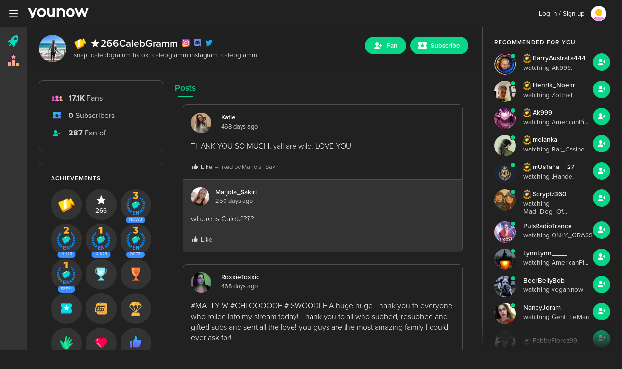

--- FILE ---
content_type: text/html; charset=UTF-8
request_url: https://www.younow.com/CalebGramm
body_size: 3312
content:
<!DOCTYPE html>
<html lang="en">
  <head>
    <meta charset="utf-8" />
    <title>YouNow</title>
    <base href="/" />

    <meta
      name="viewport"
      content="width=device-width, initial-scale=1, maximum-scale=1, user-scalable=no"
    />
    <link rel="icon" type="image/x-icon" href="favicon.ico" />
    <link rel="icon" type="image/vnd.microsoft.icon" href="favicon.ico" />
    <link rel="shortcut icon" type="image/x-icon" href="favicon.ico" />
    <link type="image/x-icon" rel="Shortcut Icon" href="favicon.ico" />
    <link type="image/png" rel="Shortcut Icon" href="favicon.ico" />

    <meta name="description" content="Watch CalebGramm live! snap: calebbgramm
tiktok: calebgramm
instagram: calebgramm" />
    <link rel="canonical" href="https://www.younow.com/CalebGramm" />

    <meta name="msvalidate.01" content="FC72F7F99D5A1DECEAC96572125C939B" />

    <meta property="og:title" content="LIVE - CalebGramm is broadcasting on YouNow" />
    <meta property="og:description" content="YouNow is the best way to broadcast live and get an audience to watch you." />
    <meta property="og:url" content="https://www.younow.com/CalebGramm" />
    <meta property="og:image" content="https://cdn.younow.com/php/api/channel/getImage/channelId=11785400" />
    <meta property="og:type" content="profile" />
    <meta property="og:site_name" content="YouNow.com" />
    <meta property="fb:app_id" content="171373592926306" />
    <meta name="twitter:title" content="LIVE - CalebGramm is broadcasting on YouNow" />
    <meta name="twitter:description" content="YouNow is the best way to broadcast live and get an audience to watch you." />
    <meta name="twitter:url" content="https://www.younow.com/CalebGramm" />
    <meta name="twitter:image" content="https://cdn.younow.com/php/api/channel/getImage/channelId=11785400" />
    <meta name="twitter:site" content="@younow" />
    <meta name="twitter:app:name:iphone" content="YouNow" />
    <meta name="twitter:app:id:iphone" content="471347413" />
    <meta name="twitter:app:url:ipad" content="younow://profile/11785400" />
    <meta name="twitter:app:name:ipad" content="YouNow" />
    <meta name="twitter:app:id:ipad" content="471347413" />
    <meta name="twitter:app:url:ipad" content="younow://profile/11785400" />
    <meta name="twitter:app:name:googleplay" content="YouNow" />
    <meta name="twitter:app:id:googleplay" content="younow.live" />
    <meta name="twitter:app:url:googleplay" content="younow://profile/11785400" />

    

    <!-- BEGIN isProfileBlock -->
    <meta property="profile:first_name" content="CalebGramm" />
    <meta property="profile:last_name" content="" />
    <meta property="profile:username" content="CalebGramm" />
    <meta name="twitter:card" content="summary" />
    <!-- END isProfileBlock -->

    

    

    <!-- BEGIN OG_PROFILEBlock -->
    <meta property="fb:profile_id" content="https://www.younow.com/CalebGramm" />
    <!-- END OG_PROFILEBlock -->

    

    

    <!-- BEGIN isTwitterSummaryBlock -->
    <meta name="twitter:card" content="summary" />
    <!-- END isTwitterSummaryBlock -->

    

    <meta
      name="google-site-verification"
      content="5H0nH1UUiJdYACjVDNvAkMQYvWNh2yf1eyzUSH3iDgk"
    />
    <meta
      name="google-site-verification"
      content="2NSHYsKh6hiEbuX8j_A4z4UD9E5zbX6yWYDX3ZkS7oY"
    />
    <meta
      name="google-site-verification"
      content="d75mvBwa4LDyAPqaRodQnmqm_NzEe83nBH9q7377Pj0"
    />

    <meta
      name="google-site-verification"
      content="b_O1sV9UIofuTS3LrmUOqPNNggcksE_iccJMrm-jsKE"
    />

    <meta
      name="viewport"
      content="width=device-width, initial-scale=1.0, maximum-scale=1.0, minimal-ui"
    />
    <meta name="google" content="notranslate" />

    <!-- Google SDK -->
    <script src="https://apis.google.com/js/platform.js?onload=googleAsyncInit"></script>

    <!-- CleverTap SDK -->
    <meta name="clevertap" content="48K-886-W95Z" />

    <!-- Intercom SDK -->
    <script>
      ;(function () {
        var w = window
        var ic = w.Intercom
        if (typeof ic === 'function') {
          ic('reattach_activator')
          ic('update', intercomSettings)
        } else {
          var d = document
          var i = function () {
            i.c(arguments)
          }
          i.q = []
          i.c = function (args) {
            i.q.push(args)
          }
          w.Intercom = i

          function l() {
            var s = d.createElement('script')
            s.type = 'text/javascript'
            s.async = true
            s.src = 'https://widget.intercom.io/widget/o21fg3nl'
            var x = d.getElementsByTagName('script')[0]
            x.parentNode.insertBefore(s, x)
          }
          if (w.attachEvesnt) {
            w.attachEvent('onload', l)
          } else {
            w.addEventListener('load', l, false)
          }
        }
      })()
    </script>

    <!-- Facebook -->
    <script>
      ;(function (d, s, id) {
        var js,
          fjs = d.getElementsByTagName(s)[0]
        if (d.getElementById(id)) {
          return
        }
        js = d.createElement(s)
        js.id = id
        js.src = '//connect.facebook.net/en_US/sdk.js'
        fjs.parentNode.insertBefore(js, fjs)
      })(document, 'script', 'facebook-jssdk')
    </script>

    <!-- global Vars -->
    <script>
      window.appVersion = { BUILD_VERSION }
    </script>

    <!-- BEGIN LIVECSS -->
    <link
      rel="stylesheet"
      href="https://ynassets.younow.com/yn-web/live/styles.css?t=1007"
    />
    <!-- END LIVECSS -->

    

    

    <!-- Facebook Pixel Code -->
    <script>
      !(function (f, b, e, v, n, t, s) {
        if (f.fbq) return
        n = f.fbq = function () {
          n.callMethod
            ? n.callMethod.apply(n, arguments)
            : n.queue.push(arguments)
        }
        if (!f._fbq) f._fbq = n
        n.push = n
        n.loaded = !0
        n.version = '2.0'
        n.queue = []
        t = b.createElement(e)
        t.async = !0
        t.src = v
        s = b.getElementsByTagName(e)[0]
        s.parentNode.insertBefore(t, s)
      })(
        window,
        document,
        'script',
        'https://connect.facebook.net/en_US/fbevents.js'
      )
      fbq('init', '149933792343384')
      fbq('track', 'PageView')
    </script>
    <noscript>
      <img
        height="1"
        width="1"
        src="https://www.facebook.com/tr?id=149933792343384&ev=PageView&noscript=1"
      />
    </noscript>
    <!-- End Facebook Pixel Code -->
    <!-- App Flyers -->
    <script>
      !(function (t, e, n, s, a, c, i, o, p) {
        ;(t.AppsFlyerSdkObject = a),
          (t.AF =
            t.AF ||
            function () {
              ;(t.AF.q = t.AF.q || []).push(
                [Date.now()].concat(Array.prototype.slice.call(arguments))
              )
            }),
          (t.AF.id = t.AF.id || i),
          (t.AF.plugins = {}),
          (o = e.createElement(n)),
          (p = e.getElementsByTagName(n)[0]),
          (o.async = 1),
          (o.src =
            'https://websdk.appsflyer.com?' +
            (c.length > 0 ? 'st=' + c.split(',').sort().join(',') + '&' : '') +
            (i.length > 0 ? 'af_id=' + i : '')),
          p.parentNode.insertBefore(o, p)
      })(window, document, 'script', 0, 'AF', 'pba,banners', {
        pba: { webAppId: '6bb9628d-14ec-4915-b3ae-20b519188990' },
        banners: { key: '5f56b21b-5308-4a96-bf26-3e37f99d541b' },
      })
    </script>

    <!-- CleverTap -->
    <script type="text/javascript">
      var clevertap = {
        event: [],
        profile: [],
        account: [],
        onUserLogin: [],
        notifications: [],
        privacy: [],
      }
      clevertap.account.push({
        id: document.getElementsByTagName('meta').clevertap.content,
      })
      clevertap.privacy.push({
        optOut: false,
      }) //set the flag to true, if the user of the device opts out of sharing their data
      clevertap.privacy.push({
        useIP: false,
      }) //set the flag to true, if the user agrees to share their IP data
      ;(function () {
        var wzrk = document.createElement('script')
        wzrk.type = 'text/javascript'
        wzrk.async = true
        wzrk.src =
          ('https:' == document.location.protocol
            ? 'https://d2r1yp2w7bby2u.cloudfront.net'
            : 'http://static.clevertap.com') + '/js/a.js'
        var s = document.getElementsByTagName('script')[0]
        s.parentNode.insertBefore(wzrk, s)
      })()
    </script>

    <script type="text/javascript">
      ;(function (a, b, c, d, e, f, g) {
        e['ire_o'] = c
        e[c] =
          e[c] ||
          function () {
            ;(e[c].a = e[c].a || []).push(arguments)
          }
        f = d.createElement(b)
        g = d.getElementsByTagName(b)[0]
        f.async = 1
        f.src = a
        g.parentNode.insertBefore(f, g)
      })(
        'https://utt.impactcdn.com/A3120869-5502-44bf-b1e1-b8af279913521.js',
        'script',
        'ire',
        document,
        window
      )
    </script>
  </head>
  <body>
    <app-root></app-root>

    <!-- BEGIN LIVEJS -->
    <script src="https://www.google.com/recaptcha/api.js?render=6Leh9qUUAAAAAMXWhFjIMe6un0q8ae9hmTJng7mu"></script>
    <script
      async
      src="https://www.googletagmanager.com/gtag/js?id=UA-24148895-1"
    ></script>
    <script>
      window.dataLayer = window.dataLayer || []
      function gtag() {
        dataLayer.push(arguments)
      }
      gtag('js', new Date())

      gtag('config', 'UA-24148895-1')
    </script>

    <script
      src="https://ynassets.younow.com/yn-web/live/runtime.js?t=1007"
      type="module"
    ></script>
    <script
      src="https://ynassets.younow.com/yn-web/live/polyfills.js?t=1007"
      type="module"
    ></script>
    <script
      src="https://ynassets.younow.com/yn-web/live/scripts.js?t=1007"
      defer
    ></script>
    <script
      src="https://ynassets.younow.com/yn-web/live/main.js?t=1007"
      type="module"
    ></script>
    <!-- END LIVEJS -->

    

    

    <script src="https://analytics.ahrefs.com/analytics.js" data-key="9M9xl29wy+GJItcc7xeqkw" async></script>

  </body>
</html>

--- FILE ---
content_type: text/javascript
request_url: https://ynassets.younow.com/yn-web/live/721.7bdcdba6fd681988.js
body_size: 8731
content:
"use strict";(self.webpackChunkyn_web=self.webpackChunkyn_web||[]).push([[721],{10509:(B,w,s)=>{s.d(w,{q:()=>P});var _=s(5e3),p=s(71609),x=s(40915),t=s(72581),b=s(60661),I=s(81786);function O(u,v){if(1&u&&_._UZ(0,"app-moment",1),2&u){const c=_.oxw();_.Q6J("momentContainer",c.moment)}}let P=(()=>{class u{constructor(c,C,g,k,y,E){this.modalService=c,this.momentService=C,this.deeplinkService=g,this.ref=k,this.notifierService=y,this.translateService=E}ngOnInit(){const c=this.deeplinkService.deeplinkAttribution;if(c){let C;c.consumed=!0,C=this.momentService.getMomentDeeplink(+c.entityId),C.then(g=>{this.moment=g,this.ref.markForCheck()}).catch(g=>{this.modalService.close(this),g&&this.notifierService.notify("error",g)})}else this.notifierService.notify("error",this.translateService.instant("moment_not_found")),this.modalService.close(this)}}return u.\u0275fac=function(c){return new(c||u)(_.Y36(p.Z),_.Y36(x.E),_.Y36(t._),_.Y36(_.sBO),_.Y36(b.lG),_.Y36(I.sK))},u.\u0275cmp=_.Xpm({type:u,selectors:[["app-modal-moment"]],decls:1,vars:1,consts:[[3,"momentContainer",4,"ngIf"],[3,"momentContainer"]],template:function(c,C){1&c&&_.YNc(0,O,1,1,"app-moment",0),2&c&&_.Q6J("ngIf",C.moment)},changeDetection:0}),u})()},98086:(B,w,s)=>{s.d(w,{E:()=>Bt});var _=s(10509),p=s(65846),x=s(22529),t=s(5e3),b=s(40915),I=s(251),O=s(71609),P=s(96935),u=s(60661),v=s(81786),c=s(69808),C=s(74874),g=s(70853),k=s(8687),y=s(79345),E=s(61465),S=s(41958),M=s(37337);let A=(()=>{class n{constructor(){}get momentText(){return this.moment.text&&this.moment.text.length>0?this.moment.text:"captured this moment"}ngOnInit(){}}return n.\u0275fac=function(e){return new(e||n)},n.\u0275cmp=t.Xpm({type:n,selectors:[["app-moment-highlight"]],inputs:{moment:"moment"},decls:10,vars:3,consts:[[1,"moment-highlight"],[1,"thumb-wrapper"],[3,"userId"],[1,"infos"],[1,"top"],[1,"bottom"]],template:function(e,o){1&e&&(t.TgZ(0,"div",0)(1,"div",1),t._UZ(2,"app-user-thumb",2),t.qZA(),t.TgZ(3,"div",3)(4,"div",4)(5,"span"),t._uU(6),t.qZA()(),t.TgZ(7,"div",5)(8,"span"),t._uU(9),t.qZA()()()()),2&e&&(t.xp6(2),t.Q6J("userId",o.moment.owner.userId),t.xp6(4),t.Oqu(o.moment.owner.name),t.xp6(3),t.Oqu(o.momentText))},dependencies:[g.L],styles:[".moment-highlight[_ngcontent-%COMP%]{position:absolute;left:.75rem;bottom:.75rem;display:flex;padding-left:3.2rem}.thumb-wrapper[_ngcontent-%COMP%]{width:3.2rem;height:3.2rem;position:absolute;bottom:0;left:0;z-index:2}.infos[_ngcontent-%COMP%]{display:flex;flex-direction:column;align-items:baseline}.top[_ngcontent-%COMP%], .bottom[_ngcontent-%COMP%]{font-weight:500;padding:0 .8rem 0 .6rem;display:inline-block;height:1.6rem;line-height:1.6rem}.top[_ngcontent-%COMP%]{background:var(--color-white);color:var(--color-darkgray);border-radius:1000rem 1000rem 1000rem 0}.bottom[_ngcontent-%COMP%]   span[_ngcontent-%COMP%]{transform:translate(-2.2rem);background:var(--color-darkgray);color:var(--color-white);border-radius:0 1000rem 1000rem 0;display:inline-block;height:1.6rem;line-height:1.6rem;padding-left:2rem;padding-right:.8rem}"],changeDetection:0}),n})();function L(n,r){if(1&n){const e=t.EpF();t.TgZ(0,"button",8),t.NdJ("click",function(i){t.CHM(e);const m=t.oxw();return t.KtG(m.onPrev(i))}),t._UZ(1,"i",9),t.qZA()}}function K(n,r){if(1&n){const e=t.EpF();t.TgZ(0,"button",10),t.NdJ("click",function(i){t.CHM(e);const m=t.oxw();return t.KtG(m.onNext(i))}),t._UZ(1,"i",11),t.qZA()}}const Q=function(n,r){return{"ynicon-mute":n,"ynicon-mute-sel":r}};let R=(()=>{class n{constructor(e){this.ref=e,this.isCollection=!1,this.actionChannel=new t.vpe,this.muteChannel=new t.vpe,this.isMuted=!1}ngOnInit(){}togglePlay(){this.actionChannel.emit(p.I5.PLAY_PAUSE)}toggleMute(){this.isMuted=!this.isMuted,this.muteChannel.emit(this.isMuted),this.ref.markForCheck()}onPrev(e){e.stopPropagation(),this.actionChannel.emit(p.I5.PREV)}onNext(e){e.stopPropagation(),this.actionChannel.emit(p.I5.NEXT)}}return n.\u0275fac=function(e){return new(e||n)(t.Y36(t.sBO))},n.\u0275cmp=t.Xpm({type:n,selectors:[["app-moment-overlay"]],inputs:{isCollection:"isCollection"},outputs:{actionChannel:"actionChannel",muteChannel:"muteChannel"},decls:8,vars:6,consts:[[1,"moment-overlay"],[1,"button--play",3,"click"],[1,"moment__toolbar"],[1,"right"],[1,"button--moment",3,"click"],[1,"ynicon",3,"ngClass"],["class","button--nav button--nav-back",3,"click",4,"ngIf"],["class","button--nav button--nav-next",3,"click",4,"ngIf"],[1,"button--nav","button--nav-back",3,"click"],[1,"ynicon","ynicon-back"],[1,"button--nav","button--nav-next",3,"click"],[1,"ynicon","ynicon-next"]],template:function(e,o){1&e&&(t.TgZ(0,"div",0)(1,"button",1),t.NdJ("click",function(){return o.togglePlay()}),t.qZA(),t.TgZ(2,"div",2)(3,"div",3)(4,"button",4),t.NdJ("click",function(){return o.toggleMute()}),t._UZ(5,"i",5),t.qZA()()(),t.YNc(6,L,2,0,"button",6),t.YNc(7,K,2,0,"button",7),t.qZA()),2&e&&(t.xp6(5),t.Q6J("ngClass",t.WLB(3,Q,!o.isMuted,o.isMuted)),t.xp6(1),t.Q6J("ngIf",o.isCollection),t.xp6(1),t.Q6J("ngIf",o.isCollection))},dependencies:[c.mk,c.O5],styles:[".moment-overlay[_ngcontent-%COMP%]{position:absolute;top:0;left:0;width:100%;height:100%;transition:all .2s ease-out;opacity:0;transform:scale(1.2)}.moment__toolbar[_ngcontent-%COMP%]{padding:1rem 1rem 1rem 1.5rem;position:relative;z-index:2}.button--nav[_ngcontent-%COMP%]{position:absolute;top:50%;transform:translateY(-50%);font-size:2.8rem;z-index:2}.button--nav-back[_ngcontent-%COMP%]{left:.5rem}.button--nav-next[_ngcontent-%COMP%]{right:.5rem}.button--play[_ngcontent-%COMP%]{position:absolute;width:100%;height:100%;top:0;left:0;background:rgba(var(--color-white-rgb),.2);z-index:1}"],changeDetection:0}),n})();var J=s(50904),U=function(n,r,e,o){return new(e||(e=Promise))(function(m,l){function f(a){try{d(o.next(a))}catch(h){l(h)}}function T(a){try{d(o.throw(a))}catch(h){l(h)}}function d(a){a.done?m(a.value):function i(m){return m instanceof e?m:new e(function(l){l(m)})}(a.value).then(f,T)}d((o=o.apply(n,r||[])).next())})};const H=function(n){return{"is-liked":n}};let G=(()=>{class n{constructor(e,o,i){this.momentService=e,this.ref=o,this.authService=i,this.likeToggled=new t.vpe,this.isLiking=!1,this.isLiked=!1,this.alive=!0}set momentId(e){this.isLiked=!1,this._momentId=e,this.ref.markForCheck(),this.getStatus()}get momentId(){return this._momentId}ngOnInit(){this.authService.loggedIn$.pipe((0,x.o)(()=>this.alive)).subscribe(e=>{e&&this.getStatus()})}ngOnDestroy(){this.alive=!1}getStatus(){return U(this,void 0,void 0,function*(){if(this.authService.loggedIn){const e=yield this.momentService.getMomentStatus(this.momentId);this.isLiked=e[this.momentId],this.ref.markForCheck()}})}toggleLike(){return U(this,void 0,void 0,function*(){this.isLiking||(this.isLiking=!0,(yield this.momentService.toggleLike(this.momentId,this.ownerId,!this.isLiked))||(this.isLiked=!this.isLiked,this.likeToggled.emit(this.isLiked)),this.isLiking=!1,this.ref.markForCheck())})}}return n.\u0275fac=function(e){return new(e||n)(t.Y36(b.E),t.Y36(t.sBO),t.Y36(I.e))},n.\u0275cmp=t.Xpm({type:n,selectors:[["app-moment-button-like"]],inputs:{momentId:"momentId",ownerId:"ownerId"},outputs:{likeToggled:"likeToggled"},decls:4,vars:3,consts:[["authGuard","",1,"button--moment",3,"ngClass","authGuardClick"],[1,"ynicon","ynicon-like"],["translate","",1,"hide-mobile"]],template:function(e,o){1&e&&(t.TgZ(0,"button",0),t.NdJ("authGuardClick",function(){return o.toggleLike()}),t._UZ(1,"i",1),t.TgZ(2,"span",2),t._uU(3,"like"),t.qZA()()),2&e&&t.Q6J("ngClass",t.VKq(1,H,o.isLiked))},dependencies:[v.Pi,c.mk,J.o],styles:[".is-liked[_ngcontent-%COMP%]{color:var(--color-purple-light)}"],changeDetection:0}),n})();var W=s(97661),V=s(18764),q=s(66563),Y=s(29423),D=s(88274),Z=function(n,r,e,o){return new(e||(e=Promise))(function(m,l){function f(a){try{d(o.next(a))}catch(h){l(h)}}function T(a){try{d(o.throw(a))}catch(h){l(h)}}function d(a){a.done?m(a.value):function i(m){return m instanceof e?m:new e(function(l){l(m)})}(a.value).then(f,T)}d((o=o.apply(n,r||[])).next())})};function j(n,r){if(1&n){const e=t.EpF();t.TgZ(0,"li",6)(1,"button",7),t.NdJ("click",function(){t.CHM(e);const i=t.oxw(2);return t.KtG(i.reportMoment())}),t._uU(2," moment_report "),t.qZA()()}}function z(n,r){if(1&n){const e=t.EpF();t.TgZ(0,"li",6)(1,"button",7),t.NdJ("click",function(){t.CHM(e);const i=t.oxw(2);return t.KtG(i.hideMoment())}),t._uU(2," moment_hide "),t.qZA()()}}function X(n,r){if(1&n){const e=t.EpF();t.TgZ(0,"li",6)(1,"button",7),t.NdJ("click",function(){t.CHM(e);const i=t.oxw(2);return t.KtG(i.downloadMoment())}),t._uU(2," download "),t.qZA()()}}function $(n,r){if(1&n){const e=t.EpF();t.TgZ(0,"li",6)(1,"button",7),t.NdJ("click",function(){t.CHM(e);const i=t.oxw(2);return t.KtG(i.deleteMoment())}),t._uU(2," moment_delete "),t.qZA()()}}function tt(n,r){if(1&n&&(t.TgZ(0,"ul",4),t.YNc(1,j,3,0,"li",5),t.YNc(2,z,3,0,"li",5),t.YNc(3,X,3,0,"li",5),t.YNc(4,$,3,0,"li",5),t.qZA()),2&n){const e=t.oxw();t.xp6(1),t.Q6J("ngIf",e.reportEnabled),t.xp6(1),t.Q6J("ngIf",e.hideEnabled),t.xp6(1),t.Q6J("ngIf",e.downloadEnabled),t.xp6(1),t.Q6J("ngIf",e.deleteEnabled)}}let et=(()=>{class n{constructor(e,o,i,m,l,f){this.flaggingService=e,this.ref=o,this.momentService=i,this.session=m,this.modalService=l,this.younowConfigService=f,this.eventChannel=new t.vpe,this.reportEnabled=!1,this.hideEnabled=!1,this.deleteEnabled=!1,this.downloadEnabled=!1}set moment(e){if(this._moment=e,e){const o=this.momentService.checkMomentPermissions(e,this.momentBroadcaster,this.isCollection);this.reportEnabled=o.reporting,this.hideEnabled=o.hiding,this.deleteEnabled=o.deleting,this.downloadEnabled=o.downloading,this.reportEnabled&&this.getFlaggingOption(),this.ref.markForCheck()}}get moment(){return this._moment}getFlaggingOption(){return Z(this,void 0,void 0,function*(){this.reportAction||(this.reportAction=yield this.flaggingService.getMomentFlaggingOption({broadcasterId:this.momentBroadcaster.userId}),this.reportAction||(this.reportEnabled=!1))})}reportMoment(){return Z(this,void 0,void 0,function*(){this.modalService.close(_.q);const e={userId:this.session.user.userId,onUserId:this.momentBroadcaster.userId,broadcastId:0,broadcastRelated:0,action:this.reportAction,momentId:this.moment.id},[o,i]=yield this.flaggingService.processAdminAction(e,this.momentBroadcaster.userId);o===V.K.OpenFlaggingFormModal&&this.modalService.open(W.G,"small",!1,{params:e,userProfile:this.momentBroadcaster.name,flags:this.younowConfigService.settings[this.reportAction.actionOptions],userId:this.momentBroadcaster.userId})})}hideMoment(){return Z(this,void 0,void 0,function*(){(yield this.momentService.hideMoment(this.moment.id))||this.eventChannel.next(p.Jx.HIDDEN)})}deleteMoment(){return Z(this,void 0,void 0,function*(){(yield this.momentService.deleteMoment(this.moment.id))||this.eventChannel.next(p.Jx.DELETED)})}downloadMoment(){this.momentService.downloadMoment(this.moment.id)}}return n.\u0275fac=function(e){return new(e||n)(t.Y36(q.C),t.Y36(t.sBO),t.Y36(b.E),t.Y36(Y.m),t.Y36(O.Z),t.Y36(u.a5))},n.\u0275cmp=t.Xpm({type:n,selectors:[["app-moment-button-more"]],inputs:{momentBroadcaster:"momentBroadcaster",isCollection:"isCollection",moment:"moment"},outputs:{eventChannel:"eventChannel"},decls:4,vars:0,consts:[["dropdown","","container","body","placement","bottom right"],["dropdownToggle","","id","button-moment-more",1,"button","button--white","button--no-text"],[1,"ynicon","ynicon-ellipsis"],["class","dropdown-menu dropdown-menu-right","role","menu","aria-labelledby","button-moment-more",4,"dropdownMenu"],["role","menu","aria-labelledby","button-moment-more",1,"dropdown-menu","dropdown-menu-right"],["role","menuitem",4,"ngIf"],["role","menuitem"],["translate","",1,"dropdown-item",3,"click"]],template:function(e,o){1&e&&(t.TgZ(0,"div",0)(1,"button",1),t._UZ(2,"i",2),t.qZA(),t.YNc(3,tt,5,4,"ul",3),t.qZA())},dependencies:[v.Pi,c.O5,D.Hz,D.Mq,D.TO],styles:[".button[_ngcontent-%COMP%]{background:transparent;border-color:transparent}.button[_ngcontent-%COMP%]:hover, .button[_ngcontent-%COMP%]:focus{background:var(--background-color)}"],changeDetection:0}),n})();var N=s(20313),nt=s(56994),ot=s(5722),it=s(25898);function st(n,r){if(1&n){const e=t.EpF();t.TgZ(0,"h3",6),t._uU(1,"moment_share_title"),t.qZA(),t.TgZ(2,"ul",7)(3,"li",8)(4,"button",9),t.NdJ("click",function(){t.CHM(e);const i=t.oxw();return t.KtG(i.facebookShare())}),t._UZ(5,"i",10),t._uU(6," Facebook "),t.qZA(),t.TgZ(7,"button",11),t.NdJ("click",function(){t.CHM(e);const i=t.oxw();return t.KtG(i.twitterShare())}),t._UZ(8,"i",12),t._uU(9," Twitter "),t.qZA(),t.TgZ(10,"button",13),t.NdJ("click",function(){t.CHM(e);const i=t.oxw();return t.KtG(i.copyLink())}),t._UZ(11,"i",14),t.TgZ(12,"span",15),t._uU(13,"copy_link"),t.qZA()()()()}}let mt=(()=>{class n{constructor(e,o,i){this.shareService=e,this.session=o,this.trpx=i,this.fetchingShareUrl=!1}get shareCopy(){return"Check out this moment of "+this.momentBroadcaster.name+" on YouNow"}ngOnInit(){this.trpx.capture({event:"CLICK",extradata:"PROMOTE"})}getTrackingParams(e){return{content_type:"moment",content_id:this.moment.id,content:this.moment.text&&this.moment.text.length>0?this.moment.text:"captured this moment",user_id:this.momentBroadcaster.userId,channel:e}}facebookShare(){this.shareService.socialSharePopup(N.Y.FACEBOOK,this.referralLinks.FACEBOOK,this.shareCopy,this.getTrackingParams("facebook")),this.pop.hide()}twitterShare(){this.shareService.socialSharePopup(N.Y.TWITTER,this.referralLinks.TWITTER,this.shareCopy,this.getTrackingParams("twitter")),this.pop.hide()}copyLink(){this.shareService.copyLink(this.shareUrl,this.getTrackingParams("copy link")),this.pop.hide()}openPopover(e){return function(n,r,e,o){return new(e||(e=Promise))(function(m,l){function f(a){try{d(o.next(a))}catch(h){l(h)}}function T(a){try{d(o.throw(a))}catch(h){l(h)}}function d(a){a.done?m(a.value):function i(m){return m instanceof e?m:new e(function(l){l(m)})}(a.value).then(f,T)}d((o=o.apply(n,r||[])).next())})}(this,void 0,void 0,function*(){if(this.pop=e,!this.shareUrl||this.fetchingShareUrl){this.fetchingShareUrl=!0;const o=yield this.shareService.generateShareLink({entityType:"m",entityId:this.moment.id,entityUserId:this.moment.owner.userId,entityProfile:this.momentBroadcaster.name,userId:this.session.user.userId,feature:"Moment"});this.referralLinks=o,this.shareUrl=o.OTHER,this.fetchingShareUrl=!1}})}}return n.\u0275fac=function(e){return new(e||n)(t.Y36(nt.t),t.Y36(Y.m),t.Y36(ot.A))},n.\u0275cmp=t.Xpm({type:n,selectors:[["app-moment-button-share"]],inputs:{moment:"moment",momentBroadcaster:"momentBroadcaster"},decls:8,vars:2,consts:[[1,"button-wrapper"],["placement","top","containerClass","popover--share","authGuard","",1,"button--moment",3,"popover","outsideClick","authGuardClick"],["pop","bs-popover"],[1,"ynicon","ynicon-share"],["translate","",1,"hide-mobile"],["popContent",""],["translate","",1,"title"],[1,"share-list"],[1,"share__entry"],[1,"button","button--facebook",3,"click"],[1,"ynicon","ynicon-facebook-off"],[1,"button","button--twitter",3,"click"],[1,"ynicon","ynicon-twitter-off"],[1,"button","button--turquoise",3,"click"],[1,"ynicon","ynicon-url"],["translate",""]],template:function(e,o){if(1&e){const i=t.EpF();t.TgZ(0,"div",0)(1,"button",1,2),t.NdJ("authGuardClick",function(){t.CHM(i);const l=t.MAs(2);return t.KtG(o.openPopover(l))}),t._UZ(3,"i",3),t.TgZ(4,"span",4),t._uU(5,"share"),t.qZA()(),t.YNc(6,st,14,0,"ng-template",null,5,t.W1O),t.qZA()}if(2&e){const i=t.MAs(7);t.xp6(1),t.Q6J("popover",i)("outsideClick",!0)}},dependencies:[v.Pi,J.o,it.k5],styles:[".button-wrapper[_ngcontent-%COMP%]{position:relative}.title[_ngcontent-%COMP%]{font-size:1.1rem;font-weight:500;margin-bottom:1rem}.button[_ngcontent-%COMP%]{width:100%;text-align:left;padding:.7rem 1rem;justify-content:start}.button[_ngcontent-%COMP%]:not(:last-child){margin-bottom:.5rem}.button[_ngcontent-%COMP%]   i[_ngcontent-%COMP%]{font-size:1.2rem}"],changeDetection:0}),n})();const at=function(n){return{"is-active":n}};function lt(n,r){if(1&n){const e=t.EpF();t.TgZ(0,"li",2)(1,"button",3),t.NdJ("click",function(){const m=t.CHM(e).index,l=t.oxw();return t.KtG(l.onSelectCollectionMoment(m))}),t._UZ(2,"img",4),t.qZA()()}if(2&n){const e=r.$implicit,o=r.index,i=t.oxw();t.Q6J("ngClass",t.VKq(2,at,i.collectionMomentIndex===o)),t.xp6(2),t.Q6J("src",e.thumb,t.LSH)}}let ct=(()=>{class n{constructor(){this.collectionMomentIndex=0,this.setCurrentCollectionMoment=new t.vpe}onSelectCollectionMoment(e){this.setCurrentCollectionMoment.emit(e),this.collectionMomentIndex=e}}return n.\u0275fac=function(e){return new(e||n)},n.\u0275cmp=t.Xpm({type:n,selectors:[["app-moment-thumbails"]],inputs:{moments:"moments",collectionMomentIndex:"collectionMomentIndex"},outputs:{setCurrentCollectionMoment:"setCurrentCollectionMoment"},decls:2,vars:1,consts:[[1,"list"],["class","list__entry",3,"ngClass",4,"ngFor","ngForOf"],[1,"list__entry",3,"ngClass"],[1,"entry__button",3,"click"],["alt","Moment video thumbnail",3,"src"]],template:function(e,o){1&e&&(t.TgZ(0,"ul",0),t.YNc(1,lt,3,4,"li",1),t.qZA()),2&e&&(t.xp6(1),t.Q6J("ngForOf",o.moments))},dependencies:[c.mk,c.sg],styles:[".list[_ngcontent-%COMP%]{padding:.5rem;padding-bottom:0;display:flex;flex-wrap:nowrap;overflow-x:scroll}.list__entry[_ngcontent-%COMP%]{width:2rem;height:2rem;position:relative;flex-shrink:0}.list__entry.is-active[_ngcontent-%COMP%]   .entry__button[_ngcontent-%COMP%]{border-color:var(--color-turquoise)}.list__entry[_ngcontent-%COMP%]:not(:last-child){margin-right:.25rem}.entry__button[_ngcontent-%COMP%]{width:100%;height:100%;position:absolute;top:0;left:0;border:2px solid transparent;border-radius:var(--small-border-radius);overflow:hidden}.entry__button[_ngcontent-%COMP%]   img[_ngcontent-%COMP%]{position:absolute;top:0;left:0;width:100%;height:100%}"],changeDetection:0}),n})();const pt=["player"],dt=["wrapper"],ht=["momentTitle"],ut=["bottom"],gt=function(n){return{username:n}};function ft(n,r){if(1&n&&(t.TgZ(0,"div",15,16)(2,"h2",17),t._uU(3," broadcaster_top_moments "),t.qZA(),t._UZ(4,"i",18),t.qZA()),2&n){const e=t.oxw(2);t.xp6(2),t.Q6J("translateParams",t.VKq(1,gt,e.momentContainer.broadcaster.name))}}function vt(n,r){if(1&n&&(t.TgZ(0,"span",30),t._uU(1),t.qZA()),2&n){const e=t.oxw(4);t.xp6(1),t.Oqu(e.momentContainer.title.copy)}}function Ct(n,r){if(1&n&&(t.TgZ(0,"div",31),t._UZ(1,"user-badges",32),t.TgZ(2,"div",33),t._UZ(3,"app-user-level",34),t._uU(4),t.qZA()()),2&n){const e=t.oxw(4);t.xp6(1),t.Q6J("globalSpenderRank",e.momentContainer.title.owner.globalSpenderRank)("broadcasterTierRank",e.momentContainer.title.owner.broadcasterTierRank)("small",!0),t.xp6(2),t.Q6J("level",e.momentContainer.title.owner.level),t.xp6(1),t.hij(" ",e.momentContainer.title.owner.name," ")}}function Mt(n,r){if(1&n&&(t.TgZ(0,"span",30),t._uU(1),t.qZA()),2&n){const e=t.oxw(4);t.xp6(1),t.Oqu(e.momentContainer.title.copy)}}const F=function(n){return["/",n]},xt=function(n){return{"has-crowns":n}};function bt(n,r){if(1&n&&(t.TgZ(0,"div",22)(1,"a",23),t._UZ(2,"app-user-thumb",24),t.qZA(),t.TgZ(3,"div",25)(4,"a",26)(5,"span"),t._uU(6),t.qZA()(),t.TgZ(7,"div",27),t.YNc(8,vt,2,1,"span",28),t.YNc(9,Ct,5,5,"div",29),t.YNc(10,Mt,2,1,"span",28),t.qZA()()()),2&n){const e=t.oxw(3);t.xp6(1),t.Q6J("routerLink",t.VKq(9,F,e.momentContainer.broadcaster.name)),t.xp6(1),t.Q6J("userId",e.momentContainer.broadcaster.userId)("globalSpenderRank",e.momentContainer.broadcaster.globalSpenderRank),t.xp6(2),t.Q6J("routerLink",t.VKq(11,F,e.momentContainer.broadcaster.name)),t.xp6(2),t.Oqu(e.momentContainer.broadcaster.name),t.xp6(1),t.Q6J("ngClass",t.VKq(13,xt,e.momentContainer.title.owner&&e.momentContainer.title.owner.globalSpenderRank)),t.xp6(1),t.Q6J("ngIf",e.momentContainer.titleType!==e.MomentTitleType.LIKE),t.xp6(1),t.Q6J("ngIf",e.momentContainer.title.owner),t.xp6(1),t.Q6J("ngIf",e.momentContainer.titleType===e.MomentTitleType.LIKE)}}function yt(n,r){if(1&n&&t._UZ(0,"app-button-fan",35),2&n){const e=t.oxw(3);t.Q6J("channelId",e.momentContainer.broadcaster.userId)("isIcon",!0)("invertedLoaderColor",!0)}}function Tt(n,r){if(1&n&&(t.TgZ(0,"div",19),t.YNc(1,bt,11,15,"div",20),t.YNc(2,yt,1,3,"app-button-fan",21),t.qZA()),2&n){const e=t.oxw(2);t.xp6(1),t.Q6J("ngIf",e.inViewport),t.xp6(1),t.Q6J("ngIf",e.inViewport)}}function It(n,r){if(1&n&&(t.TgZ(0,"div",36),t._UZ(1,"progressbar",37),t.qZA()),2&n){const e=t.oxw(2);t.xp6(1),t.Q6J("value",e.progress)}}function Ot(n,r){if(1&n){const e=t.EpF();t.TgZ(0,"app-videojs-player",41,42),t.NdJ("eventChannel",function(i){t.CHM(e);const m=t.oxw(3);return t.KtG(m.handlePlayerEvent(i))})("progressEventChannel",function(i){t.CHM(e);const m=t.oxw(3);return t.KtG(m.handlePlayerProgressEvent(i))}),t.qZA()}if(2&n){const e=t.oxw(3);t.Q6J("autoPlay",!0)("url",e.currentMoment.url)}}function wt(n,r){if(1&n&&t._UZ(0,"img",43),2&n){const e=t.oxw(3);t.Q6J("src",e.currentMoment.thumb,t.LSH)}}function Pt(n,r){if(1&n&&(t.TgZ(0,"div",38),t.YNc(1,Ot,2,2,"app-videojs-player",39),t.YNc(2,wt,1,1,"img",40),t.qZA()),2&n){const e=t.oxw(2);t.xp6(1),t.Q6J("ngIf",e.displayVideo),t.xp6(1),t.Q6J("ngIf",!e.displayVideo)}}function kt(n,r){if(1&n){const e=t.EpF();t.TgZ(0,"app-moment-overlay",44),t.NdJ("actionChannel",function(i){t.CHM(e);const m=t.oxw(2);return t.KtG(m.handleOverlayAction(i))})("muteChannel",function(i){t.CHM(e);const m=t.oxw(2);return t.KtG(m.onToggleMute(i))}),t.qZA()}if(2&n){const e=t.oxw(2);t.Q6J("isCollection",e.isCollection)}}function Et(n,r){if(1&n&&t._UZ(0,"app-moment-highlight",45),2&n){const e=t.oxw(2);t.Q6J("moment",e.currentMoment)}}function Zt(n,r){if(1&n){const e=t.EpF();t.TgZ(0,"app-moment-thumbails",46),t.NdJ("setCurrentCollectionMoment",function(i){t.CHM(e);const m=t.oxw(2);return t.KtG(m.setCurrentCollectionMoment(i))}),t.qZA()}if(2&n){const e=t.oxw(2);t.Q6J("collectionMomentIndex",e.collectionMomentIndex)("moments",e.momentContainer.moments)}}function St(n,r){if(1&n){const e=t.EpF();t.TgZ(0,"app-moment-button-more",58),t.NdJ("eventChannel",function(i){t.CHM(e);const m=t.oxw(4);return t.KtG(m.onMoreButtonEvent(i))}),t.qZA()}if(2&n){const e=t.oxw(4);t.Q6J("momentBroadcaster",e.momentContainer.broadcaster)("isCollection",e.isCollection)("moment",e.currentMoment)}}function At(n,r){if(1&n){const e=t.EpF();t.TgZ(0,"div",49)(1,"div",50)(2,"div",51)(3,"app-moment-button-like",52),t.NdJ("likeToggled",function(i){t.CHM(e);const m=t.oxw(3);return t.KtG(m.onLikeToggled(i))}),t.qZA()(),t.TgZ(4,"div",51),t._UZ(5,"app-moment-button-share",53),t.qZA()(),t.TgZ(6,"div",54),t._uU(7),t.ALo(8,"number"),t.TgZ(9,"span",55),t._uU(10,"likes"),t.qZA(),t._uU(11),t.ALo(12,"number"),t.TgZ(13,"span",55),t._uU(14,"views"),t.qZA(),t._uU(15),t.qZA(),t.TgZ(16,"div",56),t.YNc(17,St,1,3,"app-moment-button-more",57),t.qZA()()}if(2&n){const e=t.oxw(3);t.xp6(3),t.Q6J("momentId",e.currentMoment.id)("ownerId",e.currentMoment.owner.userId),t.xp6(2),t.Q6J("moment",e.currentMoment)("momentBroadcaster",e.momentContainer.broadcaster),t.xp6(2),t.hij(" ",t.lcZ(8,8,e.currentMoment.likes)," "),t.xp6(4),t.hij(" \xb7 ",t.lcZ(12,10,e.currentMoment.views)," "),t.xp6(4),t.hij(" \xb7 ",e.currentMoment.timeSince," "),t.xp6(2),t.Q6J("ngIf",e.loggedIn)}}function Lt(n,r){if(1&n&&(t.TgZ(0,"div",47),t.YNc(1,At,18,12,"div",48),t.qZA()),2&n){const e=t.oxw(2);t.xp6(1),t.Q6J("ngIf",e.inViewport)}}function Dt(n,r){if(1&n){const e=t.EpF();t.TgZ(0,"div",1,2),t.NdJ("deferLoad",function(){t.CHM(e);const i=t.oxw();return t.KtG(i.onDeferLoad())}),t.YNc(2,ft,5,3,"div",3),t.TgZ(3,"div",4),t.YNc(4,Tt,3,2,"div",5),t.TgZ(5,"div",6),t.YNc(6,It,2,1,"div",7),t.TgZ(7,"div",8),t.YNc(8,Pt,3,2,"div",9),t.qZA(),t.YNc(9,kt,1,1,"app-moment-overlay",10),t.YNc(10,Et,1,1,"app-moment-highlight",11),t.qZA(),t.TgZ(11,"div",null,12),t.YNc(13,Zt,1,2,"app-moment-thumbails",13),t.YNc(14,Lt,2,1,"div",14),t.qZA()()()}if(2&n){const e=t.oxw();t.xp6(2),t.Q6J("ngIf",e.topMoment),t.xp6(2),t.Q6J("ngIf",!e.topMoment),t.xp6(2),t.Q6J("ngIf",e.inViewport),t.xp6(2),t.Q6J("ngIf",e.inViewport),t.xp6(1),t.Q6J("ngIf",e.inViewport),t.xp6(1),t.Q6J("ngIf",e.currentMoment&&e.inViewport),t.xp6(3),t.Q6J("ngIf",e.isCollection&&e.inViewport),t.xp6(1),t.Q6J("ngIf",e.currentMoment)}}let Bt=(()=>{class n{constructor(e,o,i,m,l,f){this.momentService=e,this.ref=o,this.authService=i,this.modalService=m,this.streamService=l,this.responsiveService=f,this.topMoment=!1,this._alive=!0,this._availableSpace={width:0,height:0},this.bottomHeight=0,this.displayVideo=!1,this.inViewport=!1,this.loggedIn=!1,this.loopData={startedLoopingAt:null,collectionStartTime:null,momentsViewed:0,momentsLooped:0,loops:0},this.isPlaying=!1,this.collectionMomentIndex=0,this.progress=0}set momentContainer(e){this._momentContainer=e,this.collectionMomentIndex=0}set availableSpace(e){this._availableSpace=e,this.setWrapperSize()}set bottom(e){e&&(this.bottomHeight=e.nativeElement.clientHeight,this.setWrapperSize())}get MomentTitleType(){return p.xH}get availableSpace(){return this._availableSpace}get isCollection(){return this.momentContainer.moments.length>1}get currentMoment(){return this.momentContainer.moments[this.collectionMomentIndex]}get momentContainer(){return this._momentContainer}ngOnInit(){this.authService.loggedIn$.pipe((0,x.o)(()=>this._alive)).subscribe(e=>{this.loggedIn=e,this.ref.markForCheck()}),this.momentService.pauseMomentsChannel().pipe((0,x.o)(()=>this._alive)).subscribe(e=>{var o;(!e||e!==this.currentMoment.id)&&(null===(o=this.player)||void 0===o||o.pause(),this.ref.markForCheck())})}ngOnDestroy(){this.recordLoops(),this.recordCollectionViews(),this._alive=!1}setWrapperSize(){if(this.momentTitle&&!this.responsiveService.isScreenSmall){const i=16*(this.availableSpace.height-this.bottomHeight-this.momentTitle.nativeElement.clientHeight)/9;this.wrapper.nativeElement.style.width=i<=this.availableSpace.width?i+"px":this.availableSpace.width+"px",this.ref.markForCheck()}}handlePlayerEvent(e){switch(e.name){case"loadedmetadata":this.isPlaying&&this.play();break;case"onPlay":this.isPlaying=!0;break;case"onPause":this.isPlaying=!1;case"onEnded":this.progress>=100&&(this.progress=0,this.player.setCurrentTime(0),this.isPlaying=!0,this.loop(),this.isCollection&&this.goToNextInCollection())}}goToNextInCollection(){let e=this.collectionMomentIndex+1;this.momentContainer.moments.length-1<e&&(e=0),this.recordCollectionViews(),this.setCurrentCollectionMoment(e)}handlePlayerProgressEvent(e){this.progress=Math.floor(e.progress),this.loopData.startedLoopingAt||(this.loopData.startedLoopingAt=(new Date).getTime(),this.loopData.loops=0),!this.loopData.collectionStartTime&&this.momentContainer&&(this.loopData.collectionStartTime=(new Date).getTime(),this.loopData.momentsLooped=0,this.loopData.momentsViewed=0)}handleOverlayAction(e){switch(e){case p.I5.PLAY_PAUSE:this.displayVideo=!0,this.ref.markForCheck(),this.isPlaying?this.pause():this.play();break;case p.I5.PREV:let o=this.collectionMomentIndex-1;o<0&&(o=this.momentContainer.moments.length-1),this.setCurrentCollectionMoment(o);break;case p.I5.NEXT:let i=this.collectionMomentIndex+1;i>this.momentContainer.moments.length-1&&(i=0),this.setCurrentCollectionMoment(i)}}setCurrentCollectionMoment(e){var o;return function(n,r,e,o){return new(e||(e=Promise))(function(m,l){function f(a){try{d(o.next(a))}catch(h){l(h)}}function T(a){try{d(o.throw(a))}catch(h){l(h)}}function d(a){a.done?m(a.value):function i(m){return m instanceof e?m:new e(function(l){l(m)})}(a.value).then(f,T)}d((o=o.apply(n,r||[])).next())})}(this,void 0,void 0,function*(){this.momentContainer.isFullyLoaded||(this.momentContainer.moments=yield this.momentService.getFullCollectionMoments(this.momentContainer.broadcastId),this.momentContainer.isFullyLoaded=!0),this.collectionMomentIndex=e,this.progress=0,this.loopData.momentsViewed+=1,this.recordLoops(),null===(o=this.player)||void 0===o||o.setCurrentTime(0),this.ref.markForCheck()})}pause(){var e;null===(e=this.player)||void 0===e||e.pause()}play(){var e;this.streamService.updateVolume(0,!1),this.momentService.pauseAllMoments(this.currentMoment.id),null===(e=this.player)||void 0===e||e.play()}onToggleMute(e){this.player.setVolume(e?0:1)}onLikeToggled(e){this.currentMoment.liked=e,e?this.currentMoment.likes++:this.currentMoment.likes--,this.ref.markForCheck()}recordLoops(){this.loopData.startedLoopingAt&&(this.momentService.recordMomentLoops(this.momentContainer,this.currentMoment,this.loopData),this.loopData.startedLoopingAt=null,this.loopData.loops=0)}recordCollectionViews(){this.loopData.collectionStartTime&&(this.loopData.currentCollectionIndex=this.collectionMomentIndex,this.momentService.recordCollectionView(this.momentContainer,this.loopData),this.loopData.momentsLooped=0,this.loopData.collectionStartTime=null,this.loopData.momentsLooped=0)}loop(){this.loopData.momentsLooped+=1,this.loopData.loops+=1,this.currentMoment.views+=1,this.recordLoops(),this.ref.markForCheck()}onMoreButtonEvent(e){switch(e){case p.Jx.HIDDEN:const o=[...this.momentContainer.moments];o.splice(this.collectionMomentIndex,1),this.momentContainer.moments=o,this.momentContainer.moments.length||this.removeMoment();let i=this.collectionMomentIndex;i>=this.momentContainer.moments.length&&(i=this.momentContainer.moments.length-1),this.setCurrentCollectionMoment(i);break;case p.Jx.DELETED:this.removeMoment()}}removeMoment(){this.momentContainer.isDeepLink&&this.modalService.close(_.q),this.momentService.removeMoment(this.momentContainer.id),this.momentContainer=null,this.ref.markForCheck()}onDeferLoad(){this.inViewport=!0,this.ref.markForCheck()}}return n.\u0275fac=function(e){return new(e||n)(t.Y36(b.E),t.Y36(t.sBO),t.Y36(I.e),t.Y36(O.Z),t.Y36(P.G),t.Y36(u.kz))},n.\u0275cmp=t.Xpm({type:n,selectors:[["app-moment"]],viewQuery:function(e,o){if(1&e&&(t.Gf(pt,5),t.Gf(dt,5),t.Gf(ht,5),t.Gf(ut,5)),2&e){let i;t.iGM(i=t.CRH())&&(o.player=i.first),t.iGM(i=t.CRH())&&(o.wrapper=i.first),t.iGM(i=t.CRH())&&(o.momentTitle=i.first),t.iGM(i=t.CRH())&&(o.bottom=i.first)}},inputs:{momentContainer:"momentContainer",topMoment:"topMoment",availableSpace:"availableSpace"},decls:1,vars:1,consts:[["class","wrapper",3,"deferLoad",4,"ngIf"],[1,"wrapper",3,"deferLoad"],["wrapper",""],["class","top-moment-title",4,"ngIf"],[1,"moment"],["class","moment__header",4,"ngIf"],[1,"moment__body"],["class","progress-wrapper",4,"ngIf"],[1,"moment-video"],["class","video-wrapper",4,"ngIf"],[3,"isCollection","actionChannel","muteChannel",4,"ngIf"],[3,"moment",4,"ngIf"],["bottom",""],[3,"collectionMomentIndex","moments","setCurrentCollectionMoment",4,"ngIf"],["class","moment__footer",4,"ngIf"],[1,"top-moment-title"],["momentTitle",""],["translate","",1,"gray-title",3,"translateParams"],[1,"ynicon","ynicon-moment-creation"],[1,"moment__header"],["class","user-card user-card--small",4,"ngIf"],[3,"channelId","isIcon","invertedLoaderColor",4,"ngIf"],[1,"user-card","user-card--small"],[1,"user-card__left",3,"routerLink"],[3,"userId","globalSpenderRank"],[1,"user-card__right"],[1,"user-card__header",3,"routerLink"],[1,"user-card__body",3,"ngClass"],["class","title-copy",4,"ngIf"],["class","title-owner",4,"ngIf"],[1,"title-copy"],[1,"title-owner"],[3,"globalSpenderRank","broadcasterTierRank","small"],[1,"username"],[3,"level"],[3,"channelId","isIcon","invertedLoaderColor"],[1,"progress-wrapper"],[3,"value"],[1,"video-wrapper"],[3,"autoPlay","url","eventChannel","progressEventChannel",4,"ngIf"],["class","preload-thumb","alt","Moment cover",3,"src",4,"ngIf"],[3,"autoPlay","url","eventChannel","progressEventChannel"],["player",""],["alt","Moment cover",1,"preload-thumb",3,"src"],[3,"isCollection","actionChannel","muteChannel"],[3,"moment"],[3,"collectionMomentIndex","moments","setCurrentCollectionMoment"],[1,"moment__footer"],["class","moment__toolbar",4,"ngIf"],[1,"moment__toolbar"],[1,"left"],[1,"toolbar__element"],[3,"momentId","ownerId","likeToggled"],[3,"moment","momentBroadcaster"],[1,"middle"],["translate",""],[1,"right"],[3,"momentBroadcaster","isCollection","moment","eventChannel",4,"ngIf"],[3,"momentBroadcaster","isCollection","moment","eventChannel"]],template:function(e,o){1&e&&t.YNc(0,Dt,15,8,"div",0),2&e&&t.Q6J("ngIf",o.momentContainer)},dependencies:[v.Pi,c.mk,c.O5,C.F,g.L,k.m,u.ou,y.W,E.O1,S.J,M.yS,A,R,G,et,mt,ct,c.JJ],styles:[".wrapper[_ngcontent-%COMP%]{margin:auto}.moment[_ngcontent-%COMP%]{overflow:hidden;position:relative;border:1px solid var(--main-border-color);border-radius:var(--small-border-radius);background:var(--background-color-2)}.moment__header[_ngcontent-%COMP%]{padding:.5rem .75rem;display:flex;align-items:center;justify-content:space-between;min-height:55px}.moment__header[_ngcontent-%COMP%]   .user-card[_ngcontent-%COMP%]{margin:0}.moment__header[_ngcontent-%COMP%]   .user-card__level[_ngcontent-%COMP%]{margin-left:0}.moment__header[_ngcontent-%COMP%]   .user-card__body[_ngcontent-%COMP%]{font-size:.85rem;display:flex;align-items:center}@media (max-width: 812px){.moment__header[_ngcontent-%COMP%]   .user-card__body.has-crowns[_ngcontent-%COMP%], .moment__header[_ngcontent-%COMP%]   .user-card__body.has-crowns[_ngcontent-%COMP%]   .title-owner[_ngcontent-%COMP%]{display:block}}.moment__header[_ngcontent-%COMP%]   .title-owner[_ngcontent-%COMP%], .moment__header[_ngcontent-%COMP%]   .username[_ngcontent-%COMP%]{display:flex;align-items:center}.moment__header[_ngcontent-%COMP%]   .title-copy[_ngcontent-%COMP%]{margin-right:.35rem}.moment__body[_ngcontent-%COMP%]{padding-top:56.25%;color:var(--color-text-lighter);position:relative;overflow:hidden}.video-wrapper[_ngcontent-%COMP%]{position:absolute;top:0;left:0;width:100%;height:100%}.preload-thumb[_ngcontent-%COMP%]{position:absolute;top:0;left:0;width:100%;height:100%;-o-object-fit:cover;object-fit:cover}.moment__footer[_ngcontent-%COMP%]{padding:.5rem .75rem;border-top:0;min-height:43px}.moment__footer[_ngcontent-%COMP%]   .right[_ngcontent-%COMP%]{margin-left:auto}.moment__footer[_ngcontent-%COMP%]   .toolbar__element[_ngcontent-%COMP%]{margin-right:1.5rem}@media (max-width: 812px){.moment__footer[_ngcontent-%COMP%]   .toolbar__element[_ngcontent-%COMP%]{margin-right:.5rem}}.moment__footer[_ngcontent-%COMP%]   .middle[_ngcontent-%COMP%]{color:var(--color-text-lighter);font-weight:500;line-height:1;font-size:.75rem}.progress-wrapper[_ngcontent-%COMP%]{height:.3rem;position:absolute;top:0;left:0;width:100%;z-index:2}.top-moment-title[_ngcontent-%COMP%]{display:flex;align-items:center;margin-bottom:.5rem}.top-moment-title[_ngcontent-%COMP%]   i[_ngcontent-%COMP%]{margin-left:.25rem;color:var(--color-yellow);font-size:1.4em}"],changeDetection:0}),n})()},74721:(B,w,s)=>{s.d(w,{p:()=>S});var _=s(37337),p=s(10509),x=s(98086),t=s(31946),b=s(16471),I=s(25349),O=s(73083),P=s(5410),u=s(60661),v=s(88274),c=s(25898),C=s(61465),g=s(29685),k=s(31256),y=s(5e3),E=s(69808);let S=(()=>{class M{constructor(){}}return M.\u0275fac=function(L){return new(L||M)},M.\u0275mod=y.oAB({type:M}),M.\u0275inj=y.cJS({imports:[b.T,P.Y,t.R,g.Rq,C.HC.forRoot(),c.UU.forRoot(),v.mr.forRoot(),I.W,O.M,_.Bz,k.b,u.LB]}),M})();y.B6R(p.q,function(){return[E.O5,x.E]},[])}}]);

--- FILE ---
content_type: text/javascript
request_url: https://ynassets.younow.com/yn-web/live/557.17424640c0719dc3.js
body_size: 17293
content:
"use strict";(self.webpackChunkyn_web=self.webpackChunkyn_web||[]).push([[557],{76557:(Oe,A,u)=>{u.r(A),u.d(A,{YNSettingsModule:()=>xe});var v=u(37337),b=u(22529),t=u(5e3),C=u(70452),T=u(251),E=u(43066),m=u(60661),f=u(81786),O=u(29423),h=u(93075),d=u(69808),M=u(36397),B=u(31656),x=function(e,c,n,i){return new(n||(n=Promise))(function(s,r){function l(a){try{g(i.next(a))}catch(p){r(p)}}function _(a){try{g(i.throw(a))}catch(p){r(p)}}function g(a){a.done?s(a.value):function o(s){return s instanceof n?s:new n(function(r){r(s)})}(a.value).then(l,_)}g((i=i.apply(e,c||[])).next())})};function K(e,c){1&e&&(t.TgZ(0,"div",38),t._UZ(1,"i",39),t.qZA())}function G(e,c){1&e&&(t.TgZ(0,"div",40),t._UZ(1,"i",41),t.qZA())}function D(e,c){if(1&e){const n=t.EpF();t.TgZ(0,"button",42),t.NdJ("click",function(){t.CHM(n);const o=t.oxw(2);return t.KtG(o.connect(o.socialAccountOptions.facebook))}),t._uU(1," add "),t.qZA()}}function H(e,c){if(1&e){const n=t.EpF();t.TgZ(0,"button",43),t.NdJ("click",function(){t.CHM(n);const o=t.oxw(2);return t.KtG(o.disconnect(o.socialAccountOptions.facebook))}),t._uU(1," disconnect "),t.qZA()}}function R(e,c){1&e&&(t.TgZ(0,"div",38),t._UZ(1,"i",39),t.qZA())}function z(e,c){1&e&&(t.TgZ(0,"div",40),t._UZ(1,"i",41),t.qZA())}function $(e,c){if(1&e&&(t.TgZ(0,"div",44),t._uU(1),t.qZA()),2&e){const n=t.oxw(2);t.xp6(1),t.hij(" ",n.socialAccountOptions.facebookPage.description," ")}}function V(e,c){if(1&e&&(t.TgZ(0,"option",48),t._uU(1),t.qZA()),2&e){const n=c.$implicit;t.Q6J("value",n.id),t.xp6(1),t.hij(" ",n.name," ")}}function W(e,c){if(1&e){const n=t.EpF();t.TgZ(0,"div",45)(1,"select",46),t.NdJ("change",function(o){t.CHM(n);const s=t.oxw(2);return t.KtG(s.updateFacebookPage(o))})("click",function(){t.CHM(n);const o=t.oxw(2);return t.KtG(o.fetchFacebookPages())})("ngModelChange",function(o){t.CHM(n);const s=t.oxw(2);return t.KtG(s.socialAccountOptions.facebookPage.socialId=o)}),t.YNc(2,V,2,2,"option",47),t.qZA()()}if(2&e){const n=t.oxw(2);t.xp6(1),t.Q6J("ngModel",n.socialAccountOptions.facebookPage.socialId),t.xp6(1),t.Q6J("ngForOf",n.facebookPages)}}function j(e,c){if(1&e){const n=t.EpF();t.TgZ(0,"button",42),t.NdJ("click",function(){t.CHM(n);const o=t.oxw(2);return t.KtG(o.connect(o.socialAccountOptions.facebookPage))}),t._uU(1," add "),t.qZA()}}function X(e,c){if(1&e){const n=t.EpF();t.TgZ(0,"button",43),t.NdJ("click",function(){t.CHM(n);const o=t.oxw(2);return t.KtG(o.disconnect(o.socialAccountOptions.facebookPage))}),t._uU(1," disconnect "),t.qZA()}}function tt(e,c){if(1&e){const n=t.EpF();t.TgZ(0,"div",49)(1,"app-checkbox",50),t.NdJ("setCheckState",function(){t.CHM(n);const o=t.oxw(2);return t.KtG(o.toggleFacebookPageSharing())}),t.qZA(),t.TgZ(2,"p",35),t._uU(3,"settings_fb_page_share"),t.qZA()()}if(2&e){const n=t.oxw(2);t.xp6(1),t.Q6J("check",n.facebookPageSharingEnabled)}}function nt(e,c){1&e&&(t.TgZ(0,"div",51),t._UZ(1,"i",52),t.qZA())}function et(e,c){1&e&&(t.TgZ(0,"div",53),t._UZ(1,"i",54),t.qZA())}function it(e,c){if(1&e){const n=t.EpF();t.TgZ(0,"button",42),t.NdJ("click",function(){t.CHM(n);const o=t.oxw(2);return t.KtG(o.connect(o.socialAccountOptions.apple))}),t._uU(1," add "),t.qZA()}}function ot(e,c){if(1&e){const n=t.EpF();t.TgZ(0,"button",43),t.NdJ("click",function(){t.CHM(n);const o=t.oxw(2);return t.KtG(o.disconnect(o.socialAccountOptions.apple))}),t._uU(1," disconnect "),t.qZA()}}function ct(e,c){1&e&&(t.TgZ(0,"div",55),t._UZ(1,"i",56),t.qZA())}function st(e,c){1&e&&(t.TgZ(0,"div",57),t._UZ(1,"i",58),t.qZA())}function rt(e,c){if(1&e){const n=t.EpF();t.TgZ(0,"button",42),t.NdJ("click",function(){t.CHM(n);const o=t.oxw(2);return t.KtG(o.connect(o.socialAccountOptions.twitter))}),t._uU(1," add "),t.qZA()}}function at(e,c){if(1&e){const n=t.EpF();t.TgZ(0,"button",43),t.NdJ("click",function(){t.CHM(n);const o=t.oxw(2);return t.KtG(o.disconnect(o.socialAccountOptions.twitter))}),t._uU(1," disconnect "),t.qZA()}}function gt(e,c){1&e&&(t.TgZ(0,"div",59),t._UZ(1,"i",60),t.qZA())}function lt(e,c){1&e&&(t.TgZ(0,"div",61),t._UZ(1,"i",62),t.qZA())}function pt(e,c){if(1&e){const n=t.EpF();t.TgZ(0,"button",42),t.NdJ("click",function(){t.CHM(n);const o=t.oxw(2);return t.KtG(o.connect(o.socialAccountOptions.instagram))}),t._uU(1," add "),t.qZA()}}function _t(e,c){if(1&e){const n=t.EpF();t.TgZ(0,"button",43),t.NdJ("click",function(){t.CHM(n);const o=t.oxw(2);return t.KtG(o.disconnect(o.socialAccountOptions.instagram))}),t._uU(1," disconnect "),t.qZA()}}function ut(e,c){1&e&&(t.TgZ(0,"div",63)(1,"i",64),t._UZ(2,"span",65)(3,"span",66)(4,"span",67)(5,"span",68)(6,"span",69),t.qZA()())}function dt(e,c){1&e&&(t.TgZ(0,"div",70),t._UZ(1,"i",71),t.qZA())}function mt(e,c){if(1&e){const n=t.EpF();t.TgZ(0,"button",42),t.NdJ("click",function(){t.CHM(n);const o=t.oxw(2);return t.KtG(o.connect(o.socialAccountOptions.google))}),t._uU(1," add "),t.qZA()}}function ft(e,c){if(1&e){const n=t.EpF();t.TgZ(0,"button",43),t.NdJ("click",function(){t.CHM(n);const o=t.oxw(2);return t.KtG(o.disconnect(o.socialAccountOptions.google))}),t._uU(1," disconnect "),t.qZA()}}function ht(e,c){1&e&&(t.TgZ(0,"div",72),t._UZ(1,"i",73),t.qZA())}function Ct(e,c){1&e&&(t.TgZ(0,"div",74),t._UZ(1,"i",75),t.qZA())}function vt(e,c){if(1&e){const n=t.EpF();t.TgZ(0,"button",42),t.NdJ("click",function(){t.CHM(n);const o=t.oxw(2);return t.KtG(o.connect(o.socialAccountOptions.tumblr))}),t._uU(1," add "),t.qZA()}}function bt(e,c){if(1&e){const n=t.EpF();t.TgZ(0,"button",43),t.NdJ("click",function(){t.CHM(n);const o=t.oxw(2);return t.KtG(o.disconnect(o.socialAccountOptions.tumblr))}),t._uU(1," disconnect "),t.qZA()}}function xt(e,c){if(1&e){const n=t.EpF();t.TgZ(0,"div",49)(1,"app-checkbox",50),t.NdJ("setCheckState",function(){t.CHM(n);const o=t.oxw(2);return t.KtG(o.toggleTumblrSharing())}),t.qZA(),t.TgZ(2,"p",35),t._uU(3,"settings_tumblr_livestream"),t.qZA()()}if(2&e){const n=t.oxw(2);t.xp6(1),t.Q6J("check",n.tumblrSharingEnabled)}}function Ot(e,c){1&e&&(t.TgZ(0,"div",76),t._UZ(1,"i",77),t.qZA())}function Mt(e,c){1&e&&(t.TgZ(0,"div",78),t._UZ(1,"i",79),t.qZA())}function St(e,c){1&e&&t._UZ(0,"i",80)}function Pt(e,c){1&e&&(t.TgZ(0,"div",81),t._uU(1," invalid_link "),t.qZA())}function yt(e,c){1&e&&(t.TgZ(0,"div",76),t._UZ(1,"i",77),t.qZA())}function Zt(e,c){1&e&&(t.TgZ(0,"div",78),t._UZ(1,"i",79),t.qZA())}function At(e,c){1&e&&t._UZ(0,"i",80)}function Tt(e,c){1&e&&(t.TgZ(0,"div",81),t._uU(1," invalid_link "),t.qZA())}const k=function(e){return{"input-wrapper--red":e}};function kt(e,c){if(1&e){const n=t.EpF();t.TgZ(0,"div",1)(1,"section",2)(2,"h3",3),t._uU(3,"Facebook"),t.qZA(),t.TgZ(4,"ul")(5,"li",4)(6,"div",5),t.YNc(7,K,2,0,"div",6),t.YNc(8,G,2,0,"div",7),t.TgZ(9,"div",8),t._uU(10),t.qZA(),t.YNc(11,D,2,0,"button",9),t.YNc(12,H,2,0,"button",10),t.qZA()(),t.TgZ(13,"li",4)(14,"div",5),t.YNc(15,R,2,0,"div",6),t.YNc(16,z,2,0,"div",7),t.TgZ(17,"div",11),t.YNc(18,$,2,1,"div",12),t.YNc(19,W,3,2,"div",13),t.qZA(),t.YNc(20,j,2,0,"button",9),t.YNc(21,X,2,0,"button",10),t.qZA()()(),t.YNc(22,tt,4,1,"div",14),t.qZA(),t.TgZ(23,"section",2)(24,"h3",3),t._uU(25,"Apple ID"),t.qZA(),t.TgZ(26,"div",5),t.YNc(27,nt,2,0,"div",15),t.YNc(28,et,2,0,"div",16),t.TgZ(29,"div",8),t._uU(30),t.qZA(),t.YNc(31,it,2,0,"button",9),t.YNc(32,ot,2,0,"button",10),t.qZA()(),t.TgZ(33,"section",2)(34,"h3",3),t._uU(35,"Twitter"),t.qZA(),t.TgZ(36,"div",5),t.YNc(37,ct,2,0,"div",17),t.YNc(38,st,2,0,"div",18),t.TgZ(39,"div",8),t._uU(40),t.qZA(),t.YNc(41,rt,2,0,"button",9),t.YNc(42,at,2,0,"button",10),t.qZA()(),t.TgZ(43,"section",2)(44,"h3",3),t._uU(45,"Instagram"),t.qZA(),t.TgZ(46,"div",5),t.YNc(47,gt,2,0,"div",19),t.YNc(48,lt,2,0,"div",20),t.TgZ(49,"div",8),t._uU(50),t.qZA(),t.YNc(51,pt,2,0,"button",9),t.YNc(52,_t,2,0,"button",10),t.qZA()(),t.TgZ(53,"section",2)(54,"h3",21),t._uU(55,"settings_google_signin"),t.qZA(),t.TgZ(56,"div",5),t.YNc(57,ut,7,0,"div",22),t.YNc(58,dt,2,0,"div",23),t.TgZ(59,"div",8),t._uU(60),t.qZA(),t.YNc(61,mt,2,0,"button",9),t.YNc(62,ft,2,0,"button",10),t.qZA()(),t.TgZ(63,"section",2)(64,"h3",3),t._uU(65,"Tumblr"),t.qZA(),t.TgZ(66,"div",5),t.YNc(67,ht,2,0,"div",24),t.YNc(68,Ct,2,0,"div",25),t.TgZ(69,"div",8),t._uU(70),t.qZA(),t.YNc(71,vt,2,0,"button",9),t.YNc(72,bt,2,0,"button",10),t.qZA(),t.YNc(73,xt,4,1,"div",14),t.qZA(),t.TgZ(74,"section",2)(75,"h3",3),t._uU(76,"Discord"),t.qZA(),t.TgZ(77,"div",26),t.YNc(78,Ot,2,0,"div",27),t.YNc(79,Mt,2,0,"div",28),t.TgZ(80,"div",11)(81,"p",29),t._uU(82,"discord_webhook_settings"),t.qZA(),t.TgZ(83,"div",30)(84,"input",31),t.NdJ("change",function(o){t.CHM(n);const s=t.oxw();return t.KtG(s.onDiscordWebhookChange(o))}),t.ALo(85,"translate"),t.qZA(),t.YNc(86,St,1,0,"i",32),t.qZA(),t.YNc(87,Pt,2,0,"div",33),t.qZA()(),t.TgZ(88,"p",34)(89,"span",35),t._uU(90,"discord_webhook_subtext"),t.qZA(),t.TgZ(91,"a",36),t._uU(92,"learn_more"),t.qZA()(),t.TgZ(93,"div",26),t.YNc(94,yt,2,0,"div",27),t.YNc(95,Zt,2,0,"div",28),t.TgZ(96,"div",11)(97,"p",29),t._uU(98,"discord_profile_settings"),t.qZA(),t.TgZ(99,"div",30)(100,"input",31),t.NdJ("change",function(o){t.CHM(n);const s=t.oxw();return t.KtG(s.onDiscordProfileChange(o))}),t.ALo(101,"translate"),t.qZA(),t.YNc(102,At,1,0,"i",32),t.qZA(),t.YNc(103,Tt,2,0,"div",33),t.qZA()(),t.TgZ(104,"p",34)(105,"span",35),t._uU(106,"discord_profile_subtext"),t.qZA(),t.TgZ(107,"a",36),t._uU(108,"learn_more"),t.qZA()()(),t._UZ(109,"p",37),t.ALo(110,"safeHtml"),t.qZA()}if(2&e){const n=t.oxw();t.xp6(7),t.Q6J("ngIf",n.socialAccountOptions.facebook.connected),t.xp6(1),t.Q6J("ngIf",!n.socialAccountOptions.facebook.connected),t.xp6(2),t.hij(" ",n.socialAccountOptions.facebook.description," "),t.xp6(1),t.Q6J("ngIf",!n.socialAccountOptions.facebook.connected),t.xp6(1),t.Q6J("ngIf",n.socialAccountOptions.facebook.connected),t.xp6(3),t.Q6J("ngIf",n.socialAccountOptions.facebookPage.connected),t.xp6(1),t.Q6J("ngIf",!n.socialAccountOptions.facebookPage.connected),t.xp6(2),t.Q6J("ngIf",!n.socialAccountOptions.facebookPage.connected),t.xp6(1),t.Q6J("ngIf",n.socialAccountOptions.facebookPage.connected),t.xp6(1),t.Q6J("ngIf",!n.socialAccountOptions.facebookPage.connected),t.xp6(1),t.Q6J("ngIf",n.socialAccountOptions.facebookPage.connected),t.xp6(1),t.Q6J("ngIf",n.socialAccountOptions.facebookPage.connected),t.xp6(5),t.Q6J("ngIf",n.socialAccountOptions.apple.connected),t.xp6(1),t.Q6J("ngIf",!n.socialAccountOptions.apple.connected),t.xp6(2),t.hij(" ",n.socialAccountOptions.apple.description," "),t.xp6(1),t.Q6J("ngIf",!n.socialAccountOptions.apple.connected),t.xp6(1),t.Q6J("ngIf",n.socialAccountOptions.apple.connected),t.xp6(5),t.Q6J("ngIf",n.socialAccountOptions.twitter.connected),t.xp6(1),t.Q6J("ngIf",!n.socialAccountOptions.twitter.connected),t.xp6(2),t.hij(" ",n.socialAccountOptions.twitter.description," "),t.xp6(1),t.Q6J("ngIf",!n.socialAccountOptions.twitter.connected),t.xp6(1),t.Q6J("ngIf",n.socialAccountOptions.twitter.connected),t.xp6(5),t.Q6J("ngIf",n.socialAccountOptions.instagram.connected),t.xp6(1),t.Q6J("ngIf",!n.socialAccountOptions.instagram.connected),t.xp6(2),t.hij(" ",n.socialAccountOptions.instagram.description," "),t.xp6(1),t.Q6J("ngIf",!n.socialAccountOptions.instagram.connected),t.xp6(1),t.Q6J("ngIf",n.socialAccountOptions.instagram.connected),t.xp6(5),t.Q6J("ngIf",n.socialAccountOptions.google.connected),t.xp6(1),t.Q6J("ngIf",!n.socialAccountOptions.google.connected),t.xp6(2),t.hij(" ",n.socialAccountOptions.google.description," "),t.xp6(1),t.Q6J("ngIf",!n.socialAccountOptions.google.connected),t.xp6(1),t.Q6J("ngIf",n.socialAccountOptions.google.connected),t.xp6(5),t.Q6J("ngIf",n.socialAccountOptions.tumblr.connected),t.xp6(1),t.Q6J("ngIf",!n.socialAccountOptions.tumblr.connected),t.xp6(2),t.hij(" ",n.socialAccountOptions.tumblr.description," "),t.xp6(1),t.Q6J("ngIf",!n.socialAccountOptions.tumblr.connected),t.xp6(1),t.Q6J("ngIf",n.socialAccountOptions.tumblr.connected),t.xp6(1),t.Q6J("ngIf",n.socialAccountOptions.tumblr.connected),t.xp6(5),t.Q6J("ngIf",n.discordChannelWebhook),t.xp6(1),t.Q6J("ngIf",!n.discordChannelWebhook),t.xp6(4),t.Q6J("ngClass",t.VKq(59,k,n.discordWebhookInvalidLinkError)),t.xp6(1),t.s9C("placeholder",t.lcZ(85,53,"discord_webhook_placeholder")),t.Q6J("value",n.discordChannelWebhook),t.xp6(2),t.Q6J("ngIf",n.discordChannelWebhook),t.xp6(1),t.Q6J("ngIf",n.discordWebhookInvalidLinkError),t.xp6(7),t.Q6J("ngIf",n.discordInviteLink),t.xp6(1),t.Q6J("ngIf",!n.discordInviteLink),t.xp6(4),t.Q6J("ngClass",t.VKq(61,k,n.discordProfileInvalidLinkError)),t.xp6(1),t.s9C("placeholder",t.lcZ(101,55,"discord_profile_placeholder")),t.Q6J("value",n.discordInviteLink),t.xp6(2),t.Q6J("ngIf",n.discordInviteLink),t.xp6(1),t.Q6J("ngIf",n.discordProfileInvalidLinkError),t.xp6(6),t.Q6J("innerHTML",t.lcZ(110,57,n.settingsTerminateLink),t.oJD)}}let wt=(()=>{class e{constructor(n,i,o,s,r,l,_){this.settingsService=n,this.auth=i,this.facebook=o,this.notifierService=s,this.ref=r,this.translateService=l,this.session=_,this.alive=!0,this.fetchedFacebookPages=!1,this.facebookPages=[],this.youtubePrivacy=[],this.youtubeLivePrivacyStatus=null,this.settingsTerminateLink=this.translateService.instant("settings_terminate").replace("<>",'<a href="/settings/privacy">').replace("<>","</a>"),this.discordChannelWebhook=this.session.user.discordChannelWebhook,this.discordInviteLink=this.session.user.discordInviteLink,this.discordWebhookInvalidLinkError=!1,this.discordProfileInvalidLinkError=!1}get facebookPageSharingEnabled(){return!!this.settingsService.settings&&1==this.settingsService.settings.pubFacebook.state}get youtubeAnnotationsEnabled(){return!!this.settingsService.settings&&1==this.settingsService.settings.youtubeAnnotations.state}get youtubeSimulcastingEnabled(){return!!this.settingsService.settings&&1==this.settingsService.settings.youtubeSimulcast.state}get youtubeReplayEnabled(){return!!this.settingsService.settings&&1==this.settingsService.settings.keepYoutube.state}get tumblrSharingEnabled(){return!!this.settingsService.settings&&1==this.settingsService.settings.pubTumblr.state}ngOnInit(){this.settingsService.settings$.pipe((0,b.o)(()=>this.alive)).subscribe(n=>{n&&this.parseSettingsData()}),this.translateService.onLangChange.pipe((0,b.o)(()=>this.alive)).subscribe(()=>{this.parseSettingsData(),this.ref.markForCheck()})}ngOnDestroy(){this.alive=!1}toggleFacebookPageSharing(){this.settingsService.save({option_64:this.facebookPageSharingEnabled?0:1}).then(()=>{this.ref.markForCheck()})}toggleYoutubeAnnotations(){this.settingsService.save({option_1024:this.youtubeAnnotationsEnabled?0:1}).then(()=>{this.ref.markForCheck()})}toggleYoutubeSimulcasting(){this.settingsService.save({option_256:this.youtubeSimulcastingEnabled?0:1}).then(()=>{this.ref.markForCheck()})}toggleYoutubeReplays(){this.settingsService.save({option_32:this.youtubeReplayEnabled?0:1}).then(()=>{this.ref.markForCheck()})}toggleTumblrSharing(){this.settingsService.save({option_4096:this.tumblrSharingEnabled?0:1}).then(()=>{this.ref.markForCheck()})}fetchFacebookPages(){this.fetchedFacebookPages||(this.fetchedFacebookPages=!0,this.facebook.getPagesList().then(n=>{this.facebookPages=n.data,this.ref.markForCheck()}))}updateYoutubePrivacy(n){this.settingsService.save({youtubeLivePrivacyStatus:n}).then(()=>{this.parseSettingsData(),this.ref.markForCheck()})}updateFacebookPage(n){return x(this,void 0,void 0,function*(){this.settingsService.addFacebookPage({title:n.name,id:n.id,accessToken:n.authResponse.accessToken}).then(()=>{this.parseSettingsData(),this.ref.markForCheck()})})}parseSettingsData(){if(this.youtubePrivacy=[{code:"unlisted",name:this.translateService.instant("settings_yt_unlisted")},{code:"public",name:this.translateService.instant("settings_yt_public")},{code:"private",name:this.translateService.instant("settings_yt_private")}],this.socialAccountOptions=this.settingsService.getConnectedAccountsStatus(),this.facebookPages.length<=1){const n=this.socialAccountOptions.facebookPage;this.facebookPages=[{id:n.socialId,name:n.handle}]}if(this.settingsService.settings&&this.socialAccountOptions.youtube.connected){const n=this.youtubePrivacy.filter(i=>i.code==this.settingsService.settings.user.youtubeLivePrivacyStatus);this.youtubeLivePrivacyStatus=n[0]}this.ref.markForCheck()}connect(n){return x(this,void 0,void 0,function*(){try{if(n.connecting=!0,"facebookPage"==n.provider){const i=yield this.facebook.getPagesList();yield this.settingsService.addFacebookPage({title:i.data[0].name,id:i.data[0].id,accessToken:i.authResponse.accessToken}),this.facebookPages=i.data}else yield this.auth.socialLogin({provider:n.provider,connect:!0}),yield this.settingsService.fetchSettings();return this.parseSettingsData(),n.connecting=!1,this.ref.markForCheck(),!0}catch(i){return this.notifierService.notify("error",i),n.connecting=!1,this.ref.markForCheck(),console.warn(i),i}})}disconnect(n){return x(this,void 0,void 0,function*(){try{return n.disconnecting=!0,"facebookPage"==n.provider?yield this.settingsService.resetFacebookPage():(yield this.auth.disconnect(n.provider,this.settingsService.onBehalfUserId),yield this.settingsService.fetchSettings()),this.parseSettingsData(),n.disconnecting=!1,this.ref.markForCheck(),!0}catch(i){return i.errorMsg&&this.notifierService.notify("error",i.errorMsg),n.disconnecting=!1,this.ref.markForCheck(),console.warn(i),i}})}onDiscordWebhookChange(n){return x(this,void 0,void 0,function*(){(yield this.settingsService.updateDiscordWebHook(n.target.value))?(this.discordWebhookInvalidLinkError=!0,this.discordChannelWebhook=null,this.session.updateUserValue("discordAuth",!1)):(this.discordWebhookInvalidLinkError=!1,this.discordChannelWebhook=n.target.value,this.session.updateUserValue("discordAuth",!0)),this.ref.markForCheck()})}onDiscordProfileChange(n){return x(this,void 0,void 0,function*(){(yield this.settingsService.updateDiscordProfile(n.target.value))?(this.discordProfileInvalidLinkError=!0,this.discordInviteLink=null):(this.discordProfileInvalidLinkError=!1,this.discordInviteLink=n.target.value),this.ref.markForCheck()})}}return e.\u0275fac=function(n){return new(n||e)(t.Y36(C.g),t.Y36(T.e),t.Y36(E.L),t.Y36(m.lG),t.Y36(t.sBO),t.Y36(f.sK),t.Y36(O.m))},e.\u0275cmp=t.Xpm({type:e,selectors:[["app-settings-accounts"]],decls:1,vars:1,consts:[["class","settings-content-small",4,"ngIf"],[1,"settings-content-small"],[1,"section"],[1,"gray-title"],[1,"settings-list__entry"],[1,"settings-card"],["class","left button--facebook",4,"ngIf"],["class","left button--facebook button--inactive",4,"ngIf"],[1,"middle","title"],["class","button button--white","translate","",3,"click",4,"ngIf"],["class","disconnect","translate","",3,"click",4,"ngIf"],[1,"middle"],["class","title",4,"ngIf"],["class","input-wrapper input-wrapper--select",4,"ngIf"],["class","checkbox-wrapper",4,"ngIf"],["class","left button--apple",4,"ngIf"],["class","left button--apple button--inactive",4,"ngIf"],["class","left button--twitter",4,"ngIf"],["class","left button--twitter button--inactive",4,"ngIf"],["class","left button--instagram",4,"ngIf"],["class","left button--inactive",4,"ngIf"],["translate","",1,"gray-title"],["class","left button--google",4,"ngIf"],["class","left button--google button--inactive",4,"ngIf"],["class","left button--tumblr",4,"ngIf"],["class","left button--tumblr button--inactive",4,"ngIf"],[1,"settings-card","settings-card--input-text"],["class","left button--discord",4,"ngIf"],["class","left button--discord button--inactive",4,"ngIf"],["translate","",1,"title"],[1,"input-wrapper","input-wrapper--i-right",3,"ngClass"],["type","text","dir","auto",1,"input",3,"placeholder","value","change"],["class","ynicon ynicon-check",4,"ngIf"],["class","input-error","translate","",4,"ngIf"],[1,"subtext","subtext--1"],["translate",""],["href","https://younow.zendesk.com/hc/en-us/articles/360047665172","target","_blank","translate",""],[1,"terminate",3,"innerHTML"],[1,"left","button--facebook"],[1,"ynicon","ynicon-facebook-on"],[1,"left","button--facebook","button--inactive"],[1,"ynicon","ynicon-facebook-off"],["translate","",1,"button","button--white",3,"click"],["translate","",1,"disconnect",3,"click"],[1,"title"],[1,"input-wrapper","input-wrapper--select"],[1,"select",3,"ngModel","change","click","ngModelChange"],[3,"value",4,"ngFor","ngForOf"],[3,"value"],[1,"checkbox-wrapper"],[3,"check","setCheckState"],[1,"left","button--apple"],[1,"ynicon","ynicon-apple-on"],[1,"left","button--apple","button--inactive"],[1,"ynicon","ynicon-apple-off"],[1,"left","button--twitter"],[1,"ynicon","ynicon-twitter-on"],[1,"left","button--twitter","button--inactive"],[1,"ynicon","ynicon-twitter-off"],[1,"left","button--instagram"],[1,"ynicon","ynicon-ins-on"],[1,"left","button--inactive"],[1,"ynicon","ynicon-ins-off"],[1,"left","button--google"],[1,"ynicon","ynicon-gmail-on"],[1,"path1"],[1,"path2"],[1,"path3"],[1,"path4"],[1,"path5"],[1,"left","button--google","button--inactive"],[1,"ynicon","ynicon-gmail-off"],[1,"left","button--tumblr"],[1,"ynicon","ynicon-tumblr-on"],[1,"left","button--tumblr","button--inactive"],[1,"ynicon","ynicon-tumblr-off"],[1,"left","button--discord"],[1,"ynicon","ynicon-discord-on"],[1,"left","button--discord","button--inactive"],[1,"ynicon","ynicon-discord-off"],[1,"ynicon","ynicon-check"],["translate","",1,"input-error"]],template:function(n,i){1&n&&t.YNc(0,kt,111,63,"div",0),2&n&&t.Q6J("ngIf",i.socialAccountOptions)},dependencies:[h.YN,h.Kr,h.EJ,h.JJ,h.On,f.Pi,d.mk,d.sg,d.O5,M.b,B.z,f.X$],styles:[".settings-card[_ngcontent-%COMP%]   .left[_ngcontent-%COMP%]{width:3.2rem;height:33px;border-radius:1000rem;display:flex;align-self:flex-start;flex-shrink:0}.settings-card[_ngcontent-%COMP%]   .left[_ngcontent-%COMP%]   i[_ngcontent-%COMP%]{font-size:1.5rem;margin:auto}.settings-card[_ngcontent-%COMP%]   .middle[_ngcontent-%COMP%]{flex:1}.settings-card[_ngcontent-%COMP%]   .title[_ngcontent-%COMP%]{padding-right:2rem}.settings-card[_ngcontent-%COMP%]   .button[_ngcontent-%COMP%], .settings-card[_ngcontent-%COMP%]   .disconnect[_ngcontent-%COMP%]{margin-left:auto}.settings-card[_ngcontent-%COMP%]   .button[_ngcontent-%COMP%]{background:transparent;padding-left:1.2rem;padding-right:1.2rem}.settings-card[_ngcontent-%COMP%]   .button--google[_ngcontent-%COMP%]{margin-left:0}.settings-card[_ngcontent-%COMP%]   .button--inactive[_ngcontent-%COMP%]{background-color:var(--color-mediumgray);color:var(--color-white)}.settings-card[_ngcontent-%COMP%]   .disconnect[_ngcontent-%COMP%]{color:var(--color-blue);font-size:.75rem;font-weight:600;margin-left:.5rem}.checkbox-wrapper[_ngcontent-%COMP%]{margin-top:.625rem}.account-options[_ngcontent-%COMP%]   .input-wrapper[_ngcontent-%COMP%]{width:150px;height:36px;margin-top:.625rem}.terminate[_ngcontent-%COMP%]{font-weight:500;color:var(--color-text-lighter)}[_nghost-%COMP%]     .terminate a{color:var(--color-blue)!important}.settings-card--input-text[_ngcontent-%COMP%]   .input-wrapper[_ngcontent-%COMP%]{margin-top:.5rem}.settings-card--input-text[_ngcontent-%COMP%]   .input-wrapper[_ngcontent-%COMP%]   .ynicon-check[_ngcontent-%COMP%]{color:var(--color-primary-green)}.subtext[_ngcontent-%COMP%]{color:var(--color-text-lighter);margin-top:.5rem}.subtext[_ngcontent-%COMP%]   a[_ngcontent-%COMP%]{color:var(--color-blue);margin-left:.25rem}.subtext--1[_ngcontent-%COMP%]{margin-bottom:1rem}",".settings-content-small[_ngcontent-%COMP%]{width:43rem}@media (max-width: 812px){.settings-content-small[_ngcontent-%COMP%]{max-width:100%}}.gray-title[_ngcontent-%COMP%]{margin-bottom:1rem}.section[_ngcontent-%COMP%]{margin-bottom:2rem}.settings-list__entry[_ngcontent-%COMP%]:not(:last-child){margin-bottom:.5rem}.settings-card[_ngcontent-%COMP%]{background:var(--background-color-2);display:flex;align-items:center;padding:.85rem 1.5rem;border-radius:var(--small-border-radius)}.settings-card[_ngcontent-%COMP%]   .thumb-wrapper[_ngcontent-%COMP%]{width:3.5rem;height:3.5rem;position:relative;display:block}.settings-card[_ngcontent-%COMP%]   .middle[_ngcontent-%COMP%]{margin-left:1rem}.settings-card[_ngcontent-%COMP%]   .title[_ngcontent-%COMP%]{font-weight:500;line-height:1.2}.settings-card[_ngcontent-%COMP%]   .right[_ngcontent-%COMP%]{display:flex;align-items:center;margin-left:auto}.input-group[_ngcontent-%COMP%]{display:grid;grid-template-columns:10rem 24rem}@media (max-width: 812px){.input-group[_ngcontent-%COMP%]{display:flex;flex-direction:column}}.input-group.input-group--big[_ngcontent-%COMP%]{grid-template-columns:10rem 1fr}.input-group[_ngcontent-%COMP%]:not(:last-child){margin-bottom:1rem}.input-group[_ngcontent-%COMP%]   .left[_ngcontent-%COMP%]{text-align:right;padding-right:1.5rem}@media (max-width: 812px){.input-group[_ngcontent-%COMP%]   .left[_ngcontent-%COMP%]{text-align:left}}.input-group[_ngcontent-%COMP%]   .right[_ngcontent-%COMP%]   p[_ngcontent-%COMP%]{color:var(--color-text-lighter);line-height:1.3;margin-bottom:.5rem;font-style:.85rem}.input-group[_ngcontent-%COMP%]   .top-paragraph[_ngcontent-%COMP%]{margin-top:.7rem}.input-group[_ngcontent-%COMP%]   label[_ngcontent-%COMP%]{font-weight:600;line-height:calc(var(--input-height) + 3px)}.input-group[_ngcontent-%COMP%]   .input-wrapper[_ngcontent-%COMP%]:not(:first-child){margin-top:1rem}.input-group[_ngcontent-%COMP%]   .right__bottom[_ngcontent-%COMP%]{padding:.5rem}.input-group[_ngcontent-%COMP%]   .right__bottom[_ngcontent-%COMP%]   a[_ngcontent-%COMP%], .input-group[_ngcontent-%COMP%]   .right__bottom[_ngcontent-%COMP%]   .link[_ngcontent-%COMP%]{color:var(--color-blue)}.input-group[_ngcontent-%COMP%]   .error[_ngcontent-%COMP%]{color:var(--color-red)!important;font-weight:500}.input-group[_ngcontent-%COMP%]   .ynicon-check[_ngcontent-%COMP%]{color:var(--color-primary-green)}.input-error[_ngcontent-%COMP%]{color:var(--color-red);padding:.5rem;font-weight:500}[_nghost-%COMP%]     .right__bottom a{color:var(--color-blue)}"],changeDetection:0}),e})();var w=u(8687);function It(e,c){1&e&&(t.TgZ(0,"div",2),t._UZ(1,"app-checkbox",3),t.qZA()),2&e&&(t.xp6(1),t.Q6J("check",!0)("isSmall",!0)("readonly",!0))}const Jt=function(e,c){return{"is-active":e,"is-unavailable":c}},qt=["*"];let I=(()=>{class e{constructor(){this.isSelected=!1,this.isAvailable=!1,this.selectAction=new t.vpe}ngOnInit(){}select(){this.selectAction.emit()}}return e.\u0275fac=function(n){return new(n||e)},e.\u0275cmp=t.Xpm({type:e,selectors:[["app-select-option"]],inputs:{isSelected:"isSelected",isAvailable:"isAvailable"},outputs:{selectAction:"selectAction"},ngContentSelectors:qt,decls:3,vars:6,consts:[[1,"wrapper",3,"ngClass","disabled","click"],["class","checkbox",4,"ngIf"],[1,"checkbox"],[3,"check","isSmall","readonly"]],template:function(n,i){1&n&&(t.F$t(),t.TgZ(0,"button",0),t.NdJ("click",function(){return i.select()}),t.YNc(1,It,2,3,"div",1),t.Hsn(2),t.qZA()),2&n&&(t.Q6J("ngClass",t.WLB(3,Jt,i.isSelected,!i.isAvailable))("disabled",!i.isAvailable),t.xp6(1),t.Q6J("ngIf",i.isSelected))},dependencies:[d.mk,d.O5,M.b],styles:[".wrapper[_ngcontent-%COMP%]{border:1px solid var(--main-border-color);padding:1rem;border-radius:var(--main-border-radius);position:relative;transition:border-color .15s;text-align:center;color:var(--color-text);width:100%;height:100%}.wrapper.is-active[_ngcontent-%COMP%], .wrapper[_ngcontent-%COMP%]:not(.is-unavailable):hover{border-color:var(--color-primary-green)}.wrapper.is-unavailable[_ngcontent-%COMP%]{background:var(--background-color-2)}.svga-wrapper[_ngcontent-%COMP%]{height:68px}.title[_ngcontent-%COMP%]{font-size:1.1rem;margin-bottom:.25rem}.description[_ngcontent-%COMP%]{color:var(--color-text-lighter);line-height:1.3;max-width:80%;margin:auto}.checkbox[_ngcontent-%COMP%]{position:absolute;top:0;left:0}"],changeDetection:0}),e})();function Ut(e,c){if(1&e&&(t.TgZ(0,"div",12),t._uU(1),t.qZA()),2&e){const n=t.oxw().$implicit;t.xp6(1),t.hij(" ",n.description," ")}}function Nt(e,c){if(1&e){const n=t.EpF();t.TgZ(0,"li",6)(1,"app-select-option",7),t.NdJ("selectAction",function(){const s=t.CHM(n).$implicit,r=t.oxw(2);return t.KtG(r.selectBadge(s.assetSku))}),t.TgZ(2,"div",8),t._UZ(3,"img",9),t.TgZ(4,"div",10)(5,"div"),t._uU(6),t.qZA(),t.YNc(7,Ut,2,1,"div",11),t.qZA()()()()}if(2&e){const n=c.$implicit;t.xp6(1),t.Q6J("isSelected",n.isSelected)("isAvailable",n.isAvailable),t.xp6(2),t.Q6J("src",n.imgSrc,t.LSH)("alt",n.description),t.xp6(3),t.Oqu(n.name),t.xp6(1),t.Q6J("ngIf",n.description)}}function Yt(e,c){if(1&e&&(t.TgZ(0,"div",2)(1,"div",3),t._uU(2,"my_badge"),t.qZA(),t.TgZ(3,"ul",4),t.YNc(4,Nt,8,6,"li",5),t.qZA()()),2&e){const n=t.oxw();t.xp6(4),t.Q6J("ngForOf",n.badgesList)}}function Qt(e,c){if(1&e){const n=t.EpF();t.TgZ(0,"li",6)(1,"app-select-option",7),t.NdJ("selectAction",function(){const s=t.CHM(n).$implicit,r=t.oxw();return t.KtG(r.selectLevelColor(s.name))}),t.TgZ(2,"div",13),t._UZ(3,"app-user-level",14),t.qZA()()()}if(2&e){const n=c.$implicit;t.xp6(1),t.Q6J("isSelected",n.isSelected)("isAvailable",n.isAvailable),t.xp6(2),t.Q6J("level",n.level)("backgroundGradientColorPair",n.levelColor)}}let Ft=(()=>{class e{constructor(n,i,o,s){this.settingsService=n,this.utilsService=i,this.notifierService=o,this.translateService=s,this.levelColorsOptions=[],this.badgesList=[],this.maxBadgesCanSelect=5}ngOnInit(){this.translateService.onLangChange.subscribe(n=>{this.settingsService.getChatEntrances(this.translateService.currentLang)}),this.levelColorsOptions=this.settingsService.levelColorsOptions,this.badgesSettingData=this.settingsService.specialBadgesOptions,this.badgesList=this.badgesSettingData.sections.items.map(n=>{const i=this.utilsService.generateAssetSrc(this.badgesSettingData.assetsBucket,n.assetSku,n.assetRevision,!1);return Object.assign(Object.assign({},n),{imgSrc:i})})}selectBadge(n){const i=this.badgesList.filter(r=>r.isSelected).length,o=this.badgesList.find(r=>r.assetSku===n);if(!o)return;if(!o.isSelected&&i>=this.maxBadgesCanSelect)return void this.notifierService.notify("error",this.translateService.instant("select_max_badge_notification",{value:this.maxBadgesCanSelect}));o.isSelected=!o.isSelected;const s=this.badgesList.filter(r=>r.isSelected).map(r=>r.assetSku);this.settingsService.setBadge(s.length>0?s.join(","):null).then(r=>{r.errorCode||this.notifierService.notify("success",this.translateService.instant("selection_saved"))})}selectLevelColor(n){let i;this.levelColorsOptions.forEach(o=>{o.name===n?(o.isSelected=!o.isSelected,i=o):o.isSelected=!1}),this.settingsService.setLevelColor(i.isSelected?i.levelColor:null),this.notifierService.notify("success",this.translateService.instant(i.isSelected?"selection_saved":"selection_removed"))}}return e.\u0275fac=function(n){return new(n||e)(t.Y36(C.g),t.Y36(m.FW),t.Y36(m.lG),t.Y36(f.sK))},e.\u0275cmp=t.Xpm({type:e,selectors:[["app-settings-badges-levelcolor"]],decls:7,vars:2,consts:[[1,"badges-page"],["class","section",4,"ngIf"],[1,"section"],["translate","",1,"title"],[1,"badges-level-container"],["class","list__entry",4,"ngFor","ngForOf"],[1,"list__entry"],[3,"isSelected","isAvailable","selectAction"],[1,"badge-item"],[3,"src","alt"],[1,"content"],["class","description",4,"ngIf"],[1,"description"],[1,"levelColor-item"],[3,"level","backgroundGradientColorPair"]],template:function(n,i){1&n&&(t.TgZ(0,"div",0),t.YNc(1,Yt,5,1,"div",1),t.TgZ(2,"div",2)(3,"div",3),t._uU(4,"levels"),t.qZA(),t.TgZ(5,"ul",4),t.YNc(6,Qt,4,4,"li",5),t.qZA()()()),2&n&&(t.xp6(1),t.Q6J("ngIf",i.badgesList.length>0),t.xp6(5),t.Q6J("ngForOf",i.levelColorsOptions))},dependencies:[f.Pi,d.sg,d.O5,w.m,I],styles:[".badges-page[_ngcontent-%COMP%]{display:grid;grid-gap:1.5rem;gap:1.5rem}.badges-page[_ngcontent-%COMP%]   .title[_ngcontent-%COMP%]{font-size:1rem;margin-bottom:.5rem}.badges-page[_ngcontent-%COMP%]   .section[_ngcontent-%COMP%]:not(:last-child){padding-bottom:1.5rem;border-bottom:1px solid white}.badges-level-container[_ngcontent-%COMP%]{display:flex;gap:2.5rem;flex-wrap:wrap}.badge-item[_ngcontent-%COMP%]{width:80px;text-align:center;display:grid;grid-row-gap:.5rem;row-gap:.5rem}.badge-item.selected[_ngcontent-%COMP%]{border:solid 2px var(--color-primary-green);border-radius:1rem}.badge-item[_ngcontent-%COMP%]   img[_ngcontent-%COMP%]{width:100%;height:80px;-o-object-fit:contain;object-fit:contain}.badge-item[_ngcontent-%COMP%]   .content[_ngcontent-%COMP%]{font-size:14px;line-height:1}.badge-item[_ngcontent-%COMP%]   .content[_ngcontent-%COMP%]   .description[_ngcontent-%COMP%]{display:-webkit-box;-webkit-line-clamp:1;-webkit-box-orient:vertical;overflow:hidden;text-overflow:ellipsis}.levelColor-item[_ngcontent-%COMP%]{padding:.25rem .5rem}"],changeDetection:0}),e})();var Lt=u(8140);function Bt(e,c){if(1&e){const n=t.EpF();t.TgZ(0,"li",9)(1,"app-select-option",10),t.NdJ("selectAction",function(){const s=t.CHM(n).$implicit,r=t.oxw(3);return t.KtG(r.selectAnimation(s.assetSku))}),t.TgZ(2,"div",11),t._UZ(3,"animation",12),t.qZA(),t.TgZ(4,"h4",13),t._uU(5),t.qZA(),t.TgZ(6,"p",14),t._uU(7),t.qZA()()()}if(2&e){const n=c.$implicit;t.xp6(1),t.Q6J("isSelected",n.isSelected)("isAvailable",n.isAvailable),t.xp6(2),t.Q6J("loop",!0)("isSVGA",!0)("url",n.animationUrl),t.xp6(2),t.Oqu(n.name),t.xp6(2),t.hij(" ",n.description," ")}}function Kt(e,c){if(1&e&&(t.TgZ(0,"div",15),t._uU(1),t.qZA()),2&e){const n=t.oxw().$implicit;t.xp6(1),t.hij(" ",n.placeholder," ")}}function Gt(e,c){if(1&e&&(t.TgZ(0,"section",4)(1,"h3",5),t._uU(2),t.qZA(),t.TgZ(3,"ul",6),t.YNc(4,Bt,8,7,"li",7),t.qZA(),t.YNc(5,Kt,2,1,"div",8),t.qZA()),2&e){const n=c.$implicit;t.xp6(2),t.Oqu(n.title),t.xp6(2),t.Q6J("ngForOf",n.items),t.xp6(1),t.Q6J("ngIf",n.placeholder&&!(null!=n.items&&n.items.length))}}function Dt(e,c){if(1&e&&(t.TgZ(0,"div",16),t._UZ(1,"img",17),t.TgZ(2,"h2",13),t._uU(3),t.qZA(),t.TgZ(4,"p",14),t._uU(5),t.qZA()()),2&e){const n=t.oxw(2);t.xp6(1),t.Q6J("src",n.emptyStateAssetUrl,t.LSH),t.xp6(2),t.Oqu(n.page.emptyState.title),t.xp6(2),t.Oqu(n.page.emptyState.message)}}function Ht(e,c){if(1&e&&(t.TgZ(0,"a",20),t._uU(1),t.qZA()),2&e){const n=t.oxw(3);t.Q6J("href",n.page.footer.button.link,t.LSH),t.xp6(1),t.Oqu(n.page.footer.button.text)}}function Rt(e,c){if(1&e&&(t.TgZ(0,"div",18),t.YNc(1,Ht,2,2,"a",19),t.qZA()),2&e){const n=t.oxw(2);t.xp6(1),t.Q6J("ngIf",n.page.footer.button)}}function zt(e,c){if(1&e&&(t.ynx(0),t.YNc(1,Gt,6,3,"section",1),t.YNc(2,Dt,6,3,"div",2),t.YNc(3,Rt,2,1,"div",3),t.BQk()),2&e){const n=t.oxw();t.xp6(1),t.Q6J("ngForOf",n.page.sections),t.xp6(1),t.Q6J("ngIf",n.page.emptyState&&!(null!=n.page.sections&&n.page.sections.length)),t.xp6(1),t.Q6J("ngIf",n.page.footer)}}let $t=(()=>{class e{constructor(n,i,o,s,r,l){this.settingsService=n,this.ref=i,this.themeService=o,this.notifierService=s,this.translateService=r,this.utilsService=l,this.alive=!0,this.isLightMode=!1}get emptyStateAssetUrl(){if(this.page.emptyState)return this.utilsService.generateAssetSrc(this.page.assetsBucket,this.page.emptyState.assetSku,this.page.emptyState.assetRevision,!this.isLightMode)}ngOnInit(){return function(e,c,n,i){return new(n||(n=Promise))(function(s,r){function l(a){try{g(i.next(a))}catch(p){r(p)}}function _(a){try{g(i.throw(a))}catch(p){r(p)}}function g(a){a.done?s(a.value):function o(s){return s instanceof n?s:new n(function(r){r(s)})}(a.value).then(l,_)}g((i=i.apply(e,c||[])).next())})}(this,void 0,void 0,function*(){this.page=this.settingsService.chatEntrancePageData,this.themeService.isLightMode$.pipe((0,b.o)(()=>this.alive)).subscribe(n=>{this.isLightMode=n,this.ref.markForCheck()})})}ngOnDestroy(){this.alive=!1}selectAnimation(n){var i;null===(i=this.page.sections)||void 0===i||i.forEach(o=>{var s,r;null===(s=o.items)||void 0===s||s.forEach(_=>{_.assetSku!==n&&(_.isSelected=!1)});const l=null===(r=o.items)||void 0===r?void 0:r.find(_=>_.assetSku===n);if(l)return l.isSelected=!l.isSelected,this.settingsService.setChatEntrance(l.isSelected?l.assetSku:""),void this.notifierService.notify("success",this.translateService.instant(l.isSelected?"selection_saved":"selection_removed"))}),this.ref.markForCheck()}}return e.\u0275fac=function(n){return new(n||e)(t.Y36(C.g),t.Y36(t.sBO),t.Y36(Lt.f),t.Y36(m.lG),t.Y36(f.sK),t.Y36(m.FW))},e.\u0275cmp=t.Xpm({type:e,selectors:[["app-settings-chat-entrance"]],decls:1,vars:1,consts:[[4,"ngIf"],["class","section",4,"ngFor","ngForOf"],["class","empty-state",4,"ngIf"],["class","footer",4,"ngIf"],[1,"section"],[1,"gray-title"],[1,"list"],["class","list__entry",4,"ngFor","ngForOf"],["class","empty-section",4,"ngIf"],[1,"list__entry"],[3,"isSelected","isAvailable","selectAction"],[1,"svga-wrapper"],[3,"loop","isSVGA","url"],[1,"title"],[1,"description"],[1,"empty-section"],[1,"empty-state"],["alt","Empty state icon",1,"image",3,"src"],[1,"footer"],["target","_blank","class","green-link",3,"href",4,"ngIf"],["target","_blank",1,"green-link",3,"href"]],template:function(n,i){1&n&&t.YNc(0,zt,4,3,"ng-container",0),2&n&&t.Q6J("ngIf",i.page)},dependencies:[m.cw,d.sg,d.O5,I],styles:[".list[_ngcontent-%COMP%]{display:grid;grid-gap:1rem;gap:1rem;grid-template-columns:repeat(3,1fr)}.empty-section[_ngcontent-%COMP%]{color:var(--color-text-lighter);text-align:center;font-size:1rem;margin:3rem 0}.empty-state[_ngcontent-%COMP%]{padding-top:4rem;display:flex;flex-direction:column;align-items:center}.empty-state[_ngcontent-%COMP%]   .image[_ngcontent-%COMP%]{margin-bottom:2rem}.empty-state[_ngcontent-%COMP%]   .title[_ngcontent-%COMP%]{font-size:1.1rem;margin-bottom:.5rem;display:block}.empty-state[_ngcontent-%COMP%]   .description[_ngcontent-%COMP%]{max-width:22rem;margin:auto;text-align:center;color:var(--color-text-lighter);white-space:pre-line}.footer[_ngcontent-%COMP%]{text-align:center;margin-top:3rem}",".settings-content-small[_ngcontent-%COMP%]{width:43rem}@media (max-width: 812px){.settings-content-small[_ngcontent-%COMP%]{max-width:100%}}.gray-title[_ngcontent-%COMP%]{margin-bottom:1rem}.section[_ngcontent-%COMP%]{margin-bottom:2rem}.settings-list__entry[_ngcontent-%COMP%]:not(:last-child){margin-bottom:.5rem}.settings-card[_ngcontent-%COMP%]{background:var(--background-color-2);display:flex;align-items:center;padding:.85rem 1.5rem;border-radius:var(--small-border-radius)}.settings-card[_ngcontent-%COMP%]   .thumb-wrapper[_ngcontent-%COMP%]{width:3.5rem;height:3.5rem;position:relative;display:block}.settings-card[_ngcontent-%COMP%]   .middle[_ngcontent-%COMP%]{margin-left:1rem}.settings-card[_ngcontent-%COMP%]   .title[_ngcontent-%COMP%]{font-weight:500;line-height:1.2}.settings-card[_ngcontent-%COMP%]   .right[_ngcontent-%COMP%]{display:flex;align-items:center;margin-left:auto}.input-group[_ngcontent-%COMP%]{display:grid;grid-template-columns:10rem 24rem}@media (max-width: 812px){.input-group[_ngcontent-%COMP%]{display:flex;flex-direction:column}}.input-group.input-group--big[_ngcontent-%COMP%]{grid-template-columns:10rem 1fr}.input-group[_ngcontent-%COMP%]:not(:last-child){margin-bottom:1rem}.input-group[_ngcontent-%COMP%]   .left[_ngcontent-%COMP%]{text-align:right;padding-right:1.5rem}@media (max-width: 812px){.input-group[_ngcontent-%COMP%]   .left[_ngcontent-%COMP%]{text-align:left}}.input-group[_ngcontent-%COMP%]   .right[_ngcontent-%COMP%]   p[_ngcontent-%COMP%]{color:var(--color-text-lighter);line-height:1.3;margin-bottom:.5rem;font-style:.85rem}.input-group[_ngcontent-%COMP%]   .top-paragraph[_ngcontent-%COMP%]{margin-top:.7rem}.input-group[_ngcontent-%COMP%]   label[_ngcontent-%COMP%]{font-weight:600;line-height:calc(var(--input-height) + 3px)}.input-group[_ngcontent-%COMP%]   .input-wrapper[_ngcontent-%COMP%]:not(:first-child){margin-top:1rem}.input-group[_ngcontent-%COMP%]   .right__bottom[_ngcontent-%COMP%]{padding:.5rem}.input-group[_ngcontent-%COMP%]   .right__bottom[_ngcontent-%COMP%]   a[_ngcontent-%COMP%], .input-group[_ngcontent-%COMP%]   .right__bottom[_ngcontent-%COMP%]   .link[_ngcontent-%COMP%]{color:var(--color-blue)}.input-group[_ngcontent-%COMP%]   .error[_ngcontent-%COMP%]{color:var(--color-red)!important;font-weight:500}.input-group[_ngcontent-%COMP%]   .ynicon-check[_ngcontent-%COMP%]{color:var(--color-primary-green)}.input-error[_ngcontent-%COMP%]{color:var(--color-red);padding:.5rem;font-weight:500}[_nghost-%COMP%]     .right__bottom a{color:var(--color-blue)}"],changeDetection:0}),e})();var Vt=u(76977),J=u(2226),Wt=u(94132),P=u(59294),q=u(64393);const Xt=function(e){return{"is-loaded":e}};function tn(e,c){if(1&e){const n=t.EpF();t.TgZ(0,"img",8),t.NdJ("error",function(){t.CHM(n);const o=t.oxw(2);return t.KtG(o.onIconError())})("load",function(){t.CHM(n);const o=t.oxw(2);return t.KtG(o.onIconLoad())}),t.qZA()}if(2&e){const n=t.oxw(2);t.Q6J("ngClass",t.VKq(2,Xt,!n.loading))("src",n.badge.iconSrc,t.LSH)}}function nn(e,c){1&e&&(t.TgZ(0,"i",9),t._UZ(1,"span",10)(2,"span",11),t.qZA())}function en(e,c){1&e&&(t.TgZ(0,"div",12),t._UZ(1,"app-spinner"),t.qZA()),2&e&&t.Q6J("@fadeAnimation",void 0)}function on(e,c){1&e&&t._UZ(0,"i",13)}const cn=function(e,c,n){return{"is-empty":e,"is-loading":c,"is-active":n}};function sn(e,c){if(1&e){const n=t.EpF();t.TgZ(0,"button",3),t.NdJ("lastInvalidsChange",function(o){t.CHM(n);const s=t.oxw();return t.KtG(s.lastInvalidsChange(o))})("filesChange",function(o){t.CHM(n);const s=t.oxw();return t.KtG(s.onFileChange(o))}),t.YNc(1,tn,1,4,"img",4),t.YNc(2,nn,3,0,"i",5),t.YNc(3,en,2,1,"div",6),t.YNc(4,on,1,0,"i",7),t.qZA()}if(2&e){const n=t.oxw();t.Q6J("ngClass",t.kEZ(7,cn,!n.badge.iconSrc&&!n.uploading,n.loading,n.badge.iconSrc&&!n.uploading))("maxSize",n.maxFileSize)("disabled",n.uploading),t.xp6(1),t.Q6J("ngIf",n.badge.iconSrc&&!n.uploading),t.xp6(1),t.Q6J("ngIf",n.badge.available&&!n.badge.iconSrc&&!n.uploading),t.xp6(1),t.Q6J("ngIf",n.uploading),t.xp6(1),t.Q6J("ngIf",n.badge.iconSrc&&!n.uploading)}}function rn(e,c){if(1&e&&(t.TgZ(0,"div",14)(1,"i",15),t._UZ(2,"span",10)(3,"span",11),t.qZA()()),2&e){const n=t.oxw();t.Q6J("tooltip",n.badge.info)}}function an(e,c){if(1&e&&(t.TgZ(0,"h4",16),t._uU(1),t.qZA()),2&e){const n=t.oxw();t.xp6(1),t.Oqu(n.badge.title)}}let gn=(()=>{class e{constructor(n,i,o,s){this.ref=n,this.subscriptionService=i,this.notifierService=o,this.translateService=s,this.maxFileSize=1048576,this.desiredImageWidth=400,this.loading=!0,this.uploading=!1}ngOnInit(){}lastInvalidsChange(n){n&&"fileSize"===n[0].type&&this.notifierService.notify("warning",this.translateService.instant("file_too_big",{size:Math.round(n[0].file.size/1e6)}))}onFileChange(n){this.uploading=!0,this.ref.markForCheck(),this.cropImage(n.slice(-1)[0])}cropImage(n){const i=new Image;i.src=window.URL.createObjectURL(n),i.onload=()=>function(e,c,n,i){return new(n||(n=Promise))(function(s,r){function l(a){try{g(i.next(a))}catch(p){r(p)}}function _(a){try{g(i.throw(a))}catch(p){r(p)}}function g(a){a.done?s(a.value):function o(s){return s instanceof n?s:new n(function(r){r(s)})}(a.value).then(l,_)}g((i=i.apply(e,c||[])).next())})}(this,void 0,void 0,function*(){const o=i.naturalWidth,s=i.naturalHeight;let r=0,l=0;o>s?(l=this.desiredImageWidth,r=this.desiredImageWidth*o/s):(r=this.desiredImageWidth,l=this.desiredImageWidth*s/o),window.URL.revokeObjectURL(i.src);const _=document.createElement("canvas"),g=_.getContext("2d");_.height=_.width=this.desiredImageWidth,g.drawImage(i,(this.desiredImageWidth-r)/2,(this.desiredImageWidth-l)/2,r,l);const a=_.toDataURL("image/png");yield this.subscriptionService.uploadSticker(this.badge.sku,a),this.badge.iconSrc=a,this.uploading=!1,this.ref.markForCheck()})}onIconError(){this.badge.iconSrc=null,this.loading=!1,this.ref.markForCheck()}onIconLoad(){this.loading=!1,this.ref.markForCheck()}}return e.\u0275fac=function(n){return new(n||e)(t.Y36(t.sBO),t.Y36(J.F),t.Y36(m.lG),t.Y36(f.sK))},e.\u0275cmp=t.Xpm({type:e,selectors:[["app-custom-sub-badge"]],inputs:{badge:"badge"},decls:3,vars:3,consts:[["ngfSelect","","class","content","accept","image/jpeg,image/png",3,"ngClass","maxSize","disabled","lastInvalidsChange","filesChange",4,"ngIf"],["class","content is-empty","container","body",3,"tooltip",4,"ngIf"],["class","text",4,"ngIf"],["ngfSelect","","accept","image/jpeg,image/png",1,"content",3,"ngClass","maxSize","disabled","lastInvalidsChange","filesChange"],["class","image","alt","Badge icon",3,"ngClass","src","error","load",4,"ngIf"],["class","ynicon ynicon-add",4,"ngIf"],["class","spinner-wrapper",4,"ngIf"],["class","bi bi-pencil-fill",4,"ngIf"],["alt","Badge icon",1,"image",3,"ngClass","src","error","load"],[1,"ynicon","ynicon-add"],[1,"path1"],[1,"path2"],[1,"spinner-wrapper"],[1,"bi","bi-pencil-fill"],["container","body",1,"content","is-empty",3,"tooltip"],[1,"ynicon","ynicon-lock"],[1,"text"]],template:function(n,i){1&n&&(t.YNc(0,sn,5,11,"button",0),t.YNc(1,rn,4,1,"div",1),t.YNc(2,an,2,1,"h4",2)),2&n&&(t.Q6J("ngIf",i.badge.available),t.xp6(1),t.Q6J("ngIf",!i.badge.available),t.xp6(1),t.Q6J("ngIf",i.badge.title))},dependencies:[Wt.O,d.mk,d.O5,P.i9,q.f0],styles:[".content[_ngcontent-%COMP%]{width:100%;height:100%;position:absolute;top:0;left:0;transition:all .2s;border-radius:var(--small-border-radius);display:flex;align-items:center;justify-content:center}.content.is-loading[_ngcontent-%COMP%], .content.is-empty[_ngcontent-%COMP%]{background:var(--background-color-2)}.content.is-empty[_ngcontent-%COMP%]:hover{opacity:.8}.content.is-active[_ngcontent-%COMP%]{border:1px solid transparent}.content.is-active[_ngcontent-%COMP%]:hover{border-color:var(--main-border-color)}.content.is-active[_ngcontent-%COMP%]:hover   .bi-pencil-fill[_ngcontent-%COMP%]{opacity:1;visibility:visible}.ynicon-add[_ngcontent-%COMP%]{font-size:2em}.image[_ngcontent-%COMP%]{width:80%;height:80%;opacity:0;transition:all .2s}.image.is-loaded[_ngcontent-%COMP%]{opacity:1}.bi-pencil-fill[_ngcontent-%COMP%]{position:absolute;top:-.45rem;right:-.3rem;opacity:0;visibility:hidden;transition:all .2s;background:var(--background-color);color:var(--color-text);pointer-events:none}.text[_ngcontent-%COMP%]{text-align:center;position:absolute;bottom:0;left:50%;transform:translate3d(-50%,100%,0);width:100%;padding-top:.25rem}.spinner-wrapper[_ngcontent-%COMP%]{position:absolute;top:50%;left:50%;transform:translate3d(-50%,-50%,0);width:40%;height:40%;z-index:2;opacity:.5}.ynicon-lock[_ngcontent-%COMP%]{font-size:1.25rem}"],data:{animation:[m.qy]},changeDetection:0}),e})();var U=function(e,c,n,i){return new(n||(n=Promise))(function(s,r){function l(a){try{g(i.next(a))}catch(p){r(p)}}function _(a){try{g(i.throw(a))}catch(p){r(p)}}function g(a){a.done?s(a.value):function o(s){return s instanceof n?s:new n(function(r){r(s)})}(a.value).then(l,_)}g((i=i.apply(e,c||[])).next())})};function ln(e,c){if(1&e&&(t.TgZ(0,"div",19)(1,"p",20),t._uU(2),t.qZA()()),2&e){const n=t.oxw(2);t.xp6(2),t.Oqu(n.customInfosLocalValidation.name.errorMsg)}}function pn(e,c){if(1&e&&(t.TgZ(0,"div",19)(1,"p",20),t._uU(2),t.qZA()()),2&e){const n=t.oxw(2);t.xp6(2),t.hij(" ",n.customInfosLocalValidation.description.errorMsg," ")}}function _n(e,c){if(1&e&&(t.TgZ(0,"li",21),t._UZ(1,"app-custom-sub-badge",22),t.qZA()),2&e){const n=c.$implicit;t.xp6(1),t.Q6J("badge",n)}}function un(e,c){if(1&e&&(t.TgZ(0,"li",21),t._UZ(1,"app-custom-sub-badge",22),t.qZA()),2&e){const n=c.$implicit;t.xp6(1),t.Q6J("badge",n)}}const N=function(e){return{"input-wrapper--red":e}};function dn(e,c){if(1&e){const n=t.EpF();t.TgZ(0,"div",1)(1,"div",2)(2,"div",3)(3,"label",4),t._uU(4,"subscription_name"),t.qZA()(),t.TgZ(5,"div",5)(6,"div",6)(7,"input",7),t.NdJ("ngModelChange",function(o){t.CHM(n);const s=t.oxw();return t.KtG(s.infos.name=o)})("blur",function(){t.CHM(n);const o=t.oxw();return t.KtG(o.updateNameOrDescription(o.UpdateSubscriptionCustomInfoType.NAME,o.infos.nameMinLength))}),t.ALo(8,"translate"),t.qZA(),t.TgZ(9,"span",8),t._uU(10),t.qZA()(),t.YNc(11,ln,3,1,"div",9),t.qZA()(),t.TgZ(12,"div",2)(13,"div",3)(14,"label",10),t._uU(15,"description"),t.qZA()(),t.TgZ(16,"div",5)(17,"div",11)(18,"textarea",12),t.NdJ("ngModelChange",function(o){t.CHM(n);const s=t.oxw();return t.KtG(s.infos.description=o)})("blur",function(){t.CHM(n);const o=t.oxw();return t.KtG(o.updateNameOrDescription(o.UpdateSubscriptionCustomInfoType.DESCRIPTION,o.infos.descriptionMinLength))}),t.ALo(19,"translate"),t.qZA(),t.TgZ(20,"div",8),t._uU(21),t.qZA()(),t.YNc(22,pn,3,1,"div",9),t.qZA()(),t.TgZ(23,"div",13)(24,"div",3)(25,"label",10)(26,"span",14),t._uU(27,"stickers"),t.qZA()()(),t.TgZ(28,"div",5)(29,"p",15)(30,"span",14),t._uU(31,"stickers_will_be"),t.qZA(),t.TgZ(32,"span",14),t._uU(33,"stickers_file_format"),t.qZA()(),t.TgZ(34,"ul",16),t.YNc(35,_n,2,1,"li",17),t.qZA()()(),t.TgZ(36,"div",13)(37,"div",3)(38,"label",10)(39,"span",14),t._uU(40,"badges"),t.qZA()()(),t.TgZ(41,"div",5)(42,"p",15)(43,"span",14),t._uU(44,"badges_will_be"),t.qZA(),t.TgZ(45,"span",14),t._uU(46,"stickers_file_format"),t.qZA()(),t.TgZ(47,"ul",18),t.YNc(48,un,2,1,"li",17),t.qZA()()()()}if(2&e){const n=t.oxw();t.xp6(6),t.Q6J("ngClass",t.VKq(20,N,n.customInfosLocalValidation.name.errorMsg)),t.xp6(1),t.Q6J("maxlength",n.infos.nameMaxLength)("ngModel",n.infos.name)("placeholder",t.lcZ(8,16,"subscription_name_placeholder")),t.xp6(3),t.AsE(" ",n.infos.name.length,"/",n.infos.nameMaxLength," "),t.xp6(1),t.Q6J("ngIf",n.customInfosLocalValidation.name.errorMsg),t.xp6(6),t.Q6J("ngClass",t.VKq(22,N,n.customInfosLocalValidation.description.errorMsg)),t.xp6(1),t.Q6J("maxlength",n.infos.descriptionMaxLength)("placeholder",t.lcZ(19,18,"sub_description_placeholder"))("ngModel",n.infos.description),t.xp6(3),t.AsE(" ",n.infos.description.length,"/",n.infos.descriptionMaxLength," "),t.xp6(1),t.Q6J("ngIf",n.customInfosLocalValidation.description.errorMsg),t.xp6(13),t.Q6J("ngForOf",n.infos.stickers),t.xp6(13),t.Q6J("ngForOf",n.infos.badges)}}let mn=(()=>{class e{constructor(n,i,o){this.ref=n,this.subscriptionService=i,this.translateService=o,this.customInfosLocalValidation={name:{},description:{}}}get UpdateSubscriptionCustomInfoType(){return Vt.vd}ngOnInit(){return U(this,void 0,void 0,function*(){this.infos=yield this.subscriptionService.getSubscriptionCustomInfo(),this.ref.markForCheck()})}updateNameOrDescription(n,i){return U(this,void 0,void 0,function*(){const o=this.infos[n];if(this.customInfosLocalValidation[n].previousValue!==o){if(this.customInfosLocalValidation[n].errorMsg=null,o.length<i)this.customInfosLocalValidation[n].errorMsg=this.translateService.instant("must_be_x_chars",{value:i});else{const s=yield this.subscriptionService.updateSubscriptionCustomInfoName(n,o);s&&(this.customInfosLocalValidation[n].errorMsg=s),this.customInfosLocalValidation[n].previousValue=o}this.ref.markForCheck()}})}}return e.\u0275fac=function(n){return new(n||e)(t.Y36(t.sBO),t.Y36(J.F),t.Y36(f.sK))},e.\u0275cmp=t.Xpm({type:e,selectors:[["app-settings-customize-subscription"]],decls:1,vars:1,consts:[["class","settings-content-small",4,"ngIf"],[1,"settings-content-small"],[1,"input-group"],[1,"left"],["for","displayName","translate",""],[1,"right"],[1,"input-wrapper","input-wrapper--i-right",3,"ngClass"],["id","displayName","type","text","dir","auto",1,"input",3,"maxlength","ngModel","placeholder","ngModelChange","blur"],[1,"max-chars"],["class","right__bottom",4,"ngIf"],["for","description","translate",""],[1,"textarea-wrapper","textarea-wrapper--maxchars",3,"ngClass"],["name","description","dir","auto","rows","6",3,"maxlength","placeholder","ngModel","ngModelChange","blur"],[1,"input-group","input-group--big"],["translate",""],[1,"top-paragraph"],[1,"list"],["class","list__entry",4,"ngFor","ngForOf"],[1,"list","list--badges"],[1,"right__bottom"],[1,"error"],[1,"list__entry"],[3,"badge"]],template:function(n,i){1&n&&t.YNc(0,dn,49,24,"div",0),2&n&&t.Q6J("ngIf",i.infos)},dependencies:[h.Fj,h.JJ,h.nD,h.On,f.Pi,d.mk,d.sg,d.O5,gn,f.X$],styles:[".settings-content-small[_ngcontent-%COMP%]{width:43rem}@media (max-width: 812px){.settings-content-small[_ngcontent-%COMP%]{max-width:100%}}.gray-title[_ngcontent-%COMP%]{margin-bottom:1rem}.section[_ngcontent-%COMP%]{margin-bottom:2rem}.settings-list__entry[_ngcontent-%COMP%]:not(:last-child){margin-bottom:.5rem}.settings-card[_ngcontent-%COMP%]{background:var(--background-color-2);display:flex;align-items:center;padding:.85rem 1.5rem;border-radius:var(--small-border-radius)}.settings-card[_ngcontent-%COMP%]   .thumb-wrapper[_ngcontent-%COMP%]{width:3.5rem;height:3.5rem;position:relative;display:block}.settings-card[_ngcontent-%COMP%]   .middle[_ngcontent-%COMP%]{margin-left:1rem}.settings-card[_ngcontent-%COMP%]   .title[_ngcontent-%COMP%]{font-weight:500;line-height:1.2}.settings-card[_ngcontent-%COMP%]   .right[_ngcontent-%COMP%]{display:flex;align-items:center;margin-left:auto}.input-group[_ngcontent-%COMP%]{display:grid;grid-template-columns:10rem 24rem}@media (max-width: 812px){.input-group[_ngcontent-%COMP%]{display:flex;flex-direction:column}}.input-group.input-group--big[_ngcontent-%COMP%]{grid-template-columns:10rem 1fr}.input-group[_ngcontent-%COMP%]:not(:last-child){margin-bottom:1rem}.input-group[_ngcontent-%COMP%]   .left[_ngcontent-%COMP%]{text-align:right;padding-right:1.5rem}@media (max-width: 812px){.input-group[_ngcontent-%COMP%]   .left[_ngcontent-%COMP%]{text-align:left}}.input-group[_ngcontent-%COMP%]   .right[_ngcontent-%COMP%]   p[_ngcontent-%COMP%]{color:var(--color-text-lighter);line-height:1.3;margin-bottom:.5rem;font-style:.85rem}.input-group[_ngcontent-%COMP%]   .top-paragraph[_ngcontent-%COMP%]{margin-top:.7rem}.input-group[_ngcontent-%COMP%]   label[_ngcontent-%COMP%]{font-weight:600;line-height:calc(var(--input-height) + 3px)}.input-group[_ngcontent-%COMP%]   .input-wrapper[_ngcontent-%COMP%]:not(:first-child){margin-top:1rem}.input-group[_ngcontent-%COMP%]   .right__bottom[_ngcontent-%COMP%]{padding:.5rem}.input-group[_ngcontent-%COMP%]   .right__bottom[_ngcontent-%COMP%]   a[_ngcontent-%COMP%], .input-group[_ngcontent-%COMP%]   .right__bottom[_ngcontent-%COMP%]   .link[_ngcontent-%COMP%]{color:var(--color-blue)}.input-group[_ngcontent-%COMP%]   .error[_ngcontent-%COMP%]{color:var(--color-red)!important;font-weight:500}.input-group[_ngcontent-%COMP%]   .ynicon-check[_ngcontent-%COMP%]{color:var(--color-primary-green)}.input-error[_ngcontent-%COMP%]{color:var(--color-red);padding:.5rem;font-weight:500}[_nghost-%COMP%]     .right__bottom a{color:var(--color-blue)}",".list[_ngcontent-%COMP%]{display:grid;grid-template-columns:repeat(6,1fr);grid-gap:.5rem;gap:.5rem}@media (max-width: 812px){.list[_ngcontent-%COMP%]{grid-template-columns:repeat(3,1fr)}}.list__entry[_ngcontent-%COMP%]{padding-bottom:100%;position:relative}.top-paragraph[_ngcontent-%COMP%]   span[_ngcontent-%COMP%]:last-child{margin-left:.25rem}.list--badges[_ngcontent-%COMP%]   .list__entry[_ngcontent-%COMP%]{margin-bottom:20px}"],changeDetection:0}),e})();var fn=u(76897),hn=u(49860),Cn=u(71609),S=function(e,c,n,i){return new(n||(n=Promise))(function(s,r){function l(a){try{g(i.next(a))}catch(p){r(p)}}function _(a){try{g(i.throw(a))}catch(p){r(p)}}function g(a){a.done?s(a.value):function o(s){return s instanceof n?s:new n(function(r){r(s)})}(a.value).then(l,_)}g((i=i.apply(e,c||[])).next())})};function vn(e,c){1&e&&t._UZ(0,"i",28)}function bn(e,c){1&e&&(t.TgZ(0,"div",29),t._uU(1," invalid_email "),t.qZA())}function xn(e,c){if(1&e&&(t.TgZ(0,"option",30),t._uU(1),t.qZA()),2&e){const n=c.$implicit;t.Q6J("value",n.code),t.xp6(1),t.hij(" ",n.name," ")}}function On(e,c){if(1&e){const n=t.EpF();t.TgZ(0,"button",31),t.NdJ("click",function(){t.CHM(n);const o=t.oxw(2);return t.KtG(o.onClickDisabledLocaleSelect())}),t.qZA()}}function Mn(e,c){if(1&e&&(t.TgZ(0,"option",30),t._uU(1),t.qZA()),2&e){const n=c.$implicit;t.Q6J("value",n.id),t.xp6(1),t.hij(" ",n.name," ")}}function Sn(e,c){if(1&e){const n=t.EpF();t.TgZ(0,"div",1)(1,"div",2)(2,"label",32),t._uU(3,"location"),t.qZA()(),t.TgZ(4,"div",4)(5,"div",17)(6,"select",33),t.NdJ("ngModelChange",function(o){t.CHM(n);const s=t.oxw(2);return t.KtG(s.broadcastingCountry=o)})("change",function(){t.CHM(n);const o=t.oxw(2);return t.KtG(o.save("broadcastingCountry",o.broadcastingCountry))}),t.YNc(7,Mn,2,2,"option",19),t.qZA()()()()}if(2&e){const n=t.oxw(2);t.xp6(6),t.Q6J("ngModel",n.broadcastingCountry),t.xp6(1),t.Q6J("ngForOf",n.countries)}}const Pn=function(e){return{"input-wrapper--red":e}};function yn(e,c){if(1&e){const n=t.EpF();t.ynx(0),t.TgZ(1,"div",1)(2,"div",2)(3,"label",3),t._uU(4,"settings_nickname"),t.qZA()(),t.TgZ(5,"div",4)(6,"div",5)(7,"input",6),t.NdJ("change",function(){t.CHM(n);const o=t.oxw();return t.KtG(o.save("profileUrlString",o.settings.user.profile))})("ngModelChange",function(o){t.CHM(n);const s=t.oxw();return t.KtG(s.settings.user.profile=o)}),t.qZA()(),t.TgZ(8,"div",7)(9,"a",8),t._uU(10),t.qZA(),t.TgZ(11,"p",9),t._uU(12,"settings_nickname_disclaimer"),t.qZA()()()(),t.TgZ(13,"div",1)(14,"div",2)(15,"label",10),t._uU(16,"settings_email"),t.qZA()(),t.TgZ(17,"div",4)(18,"div",11)(19,"input",12,13),t.NdJ("ngModelChange",function(o){t.CHM(n);const s=t.oxw();return t.KtG(s.settings.user.email=o)})("change",function(){t.CHM(n);const o=t.oxw();return t.KtG(o.save("emailAddress",o.settings.user.email))}),t.qZA(),t.YNc(21,vn,1,0,"i",14),t.qZA(),t.YNc(22,bn,2,0,"div",15),t.qZA()(),t.TgZ(23,"div",1)(24,"div",2)(25,"label",16),t._uU(26,"content_language"),t.qZA()(),t.TgZ(27,"div",4)(28,"div",17)(29,"select",18),t.NdJ("ngModelChange",function(o){t.CHM(n);const s=t.oxw();return t.KtG(s.currentLocale=o)})("change",function(){t.CHM(n);const o=t.oxw();return t.KtG(o.onLocaleChange())}),t.YNc(30,xn,2,2,"option",19),t.qZA(),t.YNc(31,On,1,0,"button",20),t.qZA(),t.TgZ(32,"div",7)(33,"p",21),t._uU(34,"content_language_description"),t.qZA()()()(),t.YNc(35,Sn,8,2,"div",22),t.TgZ(36,"div",1)(37,"div",2)(38,"label",23),t._uU(39,"settings_obs_key"),t.qZA()(),t.TgZ(40,"div",4)(41,"button",24),t.NdJ("click",function(){t.CHM(n);const o=t.oxw();return t.KtG(o.copy(o.settings.directStreaming.stream,"Your stream key was copied!"))}),t._uU(42),t.qZA(),t.TgZ(43,"div",7)(44,"button",25),t.NdJ("click",function(){t.CHM(n);const o=t.oxw();return t.KtG(o.resetStreamKey())}),t._uU(45," settings_obs_reset_key "),t.qZA(),t.TgZ(46,"p",21),t._uU(47,"settings_obs_key_description"),t.qZA()()()(),t.TgZ(48,"div",1)(49,"div",2)(50,"label",23),t._uU(51,"twitch_key"),t.qZA()(),t.TgZ(52,"div",4)(53,"div",5)(54,"input",26),t.NdJ("change",function(o){t.CHM(n);const s=t.oxw();return t.KtG(s.onTwitchKeyChange(o))}),t.ALo(55,"translate"),t.qZA()(),t.TgZ(56,"div",7),t._UZ(57,"p",27),t.qZA()()(),t.BQk()}if(2&e){const n=t.MAs(20),i=t.oxw();t.xp6(7),t.Q6J("ngModel",i.settings.user.profile),t.xp6(2),t.Q6J("href",i.baseUrl+i.settings.user.profile,t.LSH),t.xp6(1),t.Oqu(i.baseUrl+i.settings.user.profile),t.xp6(8),t.Q6J("ngClass",t.VKq(18,Pn,null==n.errors?null:n.errors.email)),t.xp6(1),t.Q6J("ngModel",i.settings.user.email),t.xp6(2),t.Q6J("ngIf",!n.errors&&""!=i.settings.user.email),t.xp6(1),t.Q6J("ngIf",null==n.errors?null:n.errors.email),t.xp6(7),t.Q6J("ngModel",i.currentLocale)("disabled",!i.settings.canChangeLocale),t.xp6(1),t.Q6J("ngForOf",i.localeList),t.xp6(1),t.Q6J("ngIf",!i.settings.canChangeLocale),t.xp6(4),t.Q6J("ngIf",i.broadcastingCountry),t.xp6(7),t.hij(" ",i.settings.directStreaming.stream," "),t.xp6(12),t.s9C("placeholder",t.lcZ(55,16,"twitch_key_placeholder")),t.Q6J("value",i.twitchKey),t.xp6(3),t.Q6J("innerHtml",i.twitchKeyInfos,t.oJD)}}let Zn=(()=>{class e{constructor(n,i,o,s,r,l,_,g,a,p){this.apiService=n,this.utils=i,this.notifierService=o,this.settingsService=s,this.modalService=r,this.ref=l,this.translateService=_,this.session=g,this.commonTrpx=a,this.younowConfigService=p,this.alive=!0,this.baseUrl=this.younowConfigService.settings.ServerHomeBaseUrl,this.localeList=[],this.broadcastingCountry=this.session.user.broadcastingCountry,this.twitchKey=this.session.user.twitchRTMPKey||"",this.lang=this.translateService.currentLang}get twitchKeyInfos(){let n="https://support.younow.com/hc/en-us/articles/10508320505101-Simulcasting-on-YouTube-and-Twitch";switch(this.lang){case"de":n="https://support.younow.com/hc/de/articles/10508320505101-Simulcasting-auf-YouTube-und-Twitch";break;case"es":n="https://support.younow.com/hc/es/articles/10508320505101-Transmisi%C3%B3n-simult%C3%A1nea-en-YouTube-y-Twitch";break;case"ar":n="https://support.younow.com/hc/ar/articles/10508320505101-%D8%A7%D9%84%D8%A8%D8%AB-%D8%A7%D9%84%D9%85%D8%AA%D8%B2%D8%A7%D9%85%D9%86-%D8%B9%D9%84%D9%89-%D8%AA%D9%88%D9%8A%D8%AA%D8%B4-%D9%88-%D9%8A%D9%88%D8%AA%D9%8A%D9%88%D8%A8"}return this.translateService.instant("twitch_key_infos").replace("<>",`<a target="_blank" href="${n}">`).replace("<>","</a>")}ngOnInit(){this.initLocales(),this.initLocations(),this.settingsService.settings$.pipe((0,b.o)(()=>this.alive)).subscribe(n=>{n&&(this.settings=n,this.currentLocale=n.user.locale,this.ref.markForCheck())})}ngOnDestroy(){this.alive=!1}initLocales(){Object.keys(this.younowConfigService.settings.Locales).forEach((n,i)=>{const o=this.younowConfigService.settings.Locales[n],s={code:o.loc[0],name:o.name};s.code||("English"===s.name&&(s.code="en"),"Worldwide"===s.name&&(s.code="ww")),"ar"===s.code&&(s.code="me"),this.localeList.push(s)}),this.localeList.sort((n,i)=>n.name===i.name?0:n.name>i.name?1:-1),this.ref.markForCheck()}initLocations(){return S(this,void 0,void 0,function*(){this.countries=yield this.settingsService.getLocationCountries(),this.ref.markForCheck()})}save(n,i){return S(this,void 0,void 0,function*(){const o={};o[n]=i,yield this.settingsService.save(o)})}copy(n,i){this.utils.copyToClipboard(n),this.notifierService.notify("success",i)}resetStreamKey(){return S(this,void 0,void 0,function*(){const n=yield this.apiService.post("CHANNEL_RESET_STREAM_KEY",{userId:this.settingsService.onBehalfUserId,channelId:this.settingsService.onBehalfUserId});n.errorCode||(this.settings.directStreaming.stream=n.streamKey,this.notifierService.notify("success","Your stream key has been reset."))})}onLocaleChange(){return S(this,void 0,void 0,function*(){(yield this.modalService.open(fn.b,"prompt",!0,{copy:this.translateService.instant("content_language_confirmation",{days:this.younowConfigService.settings.localeChangeMinDays})}).content.result)?(this.save("locale",this.currentLocale),this.younowConfigService.setLocale(this.currentLocale),this.commonTrpx.updateLocale(this.currentLocale)):(this.currentLocale=this.settingsService.settings.user.locale,this.ref.markForCheck())})}onClickDisabledLocaleSelect(){this.notifierService.notify("warning",this.translateService.instant("content_language_error",{days:this.younowConfigService.settings.localeChangeMinDays}))}onTwitchKeyChange(n){this.settingsService.updateTwitchKey(n.target.value)}}return e.\u0275fac=function(n){return new(n||e)(t.Y36(m.sM),t.Y36(hn.c),t.Y36(m.lG),t.Y36(C.g),t.Y36(Cn.Z),t.Y36(t.sBO),t.Y36(f.sK),t.Y36(O.m),t.Y36(m.Os),t.Y36(m.a5))},e.\u0275cmp=t.Xpm({type:e,selectors:[["app-settings-information"]],decls:1,vars:1,consts:[[4,"ngIf"],[1,"input-group"],[1,"left"],["for","nickname","translate",""],[1,"right"],[1,"input-wrapper"],["id","nickname","type","text","dir","auto","maxlength","25",1,"input",3,"ngModel","change","ngModelChange"],[1,"right__bottom"],[3,"href"],["translate","",1,"italic"],["for","email","translate",""],[1,"input-wrapper","input-wrapper--i-right",3,"ngClass"],["email","","id","email","type","email","dir","auto",1,"input",3,"ngModel","ngModelChange","change"],["email","ngModel"],["class","ynicon ynicon-check",4,"ngIf"],["class","input-error","translate","",4,"ngIf"],["for","contentLanguage","translate",""],[1,"input-wrapper","input-wrapper--select"],["id","contentLanguage",1,"select",3,"ngModel","disabled","ngModelChange","change"],[3,"value",4,"ngFor","ngForOf"],["class","cannot-change-locale-button",3,"click",4,"ngIf"],["translate",""],["class","input-group",4,"ngIf"],["for","address","translate",""],["tooltip","Copy",1,"button","button--white","button--copy",3,"click"],["translate","",1,"link",3,"click"],["type","text","dir","auto",1,"input",3,"placeholder","value","change"],[3,"innerHtml"],[1,"ynicon","ynicon-check"],["translate","",1,"input-error"],[3,"value"],[1,"cannot-change-locale-button",3,"click"],["for","location","translate",""],["id","location",1,"select",3,"ngModel","ngModelChange","change"]],template:function(n,i){1&n&&t.YNc(0,yn,58,20,"ng-container",0),2&n&&t.Q6J("ngIf",i.settings)},dependencies:[h.YN,h.Kr,h.Fj,h.EJ,h.JJ,h.nD,h.on,h.On,f.Pi,d.mk,d.sg,d.O5,P.i9,f.X$],styles:[".settings-content-small[_ngcontent-%COMP%]{width:43rem}@media (max-width: 812px){.settings-content-small[_ngcontent-%COMP%]{max-width:100%}}.gray-title[_ngcontent-%COMP%]{margin-bottom:1rem}.section[_ngcontent-%COMP%]{margin-bottom:2rem}.settings-list__entry[_ngcontent-%COMP%]:not(:last-child){margin-bottom:.5rem}.settings-card[_ngcontent-%COMP%]{background:var(--background-color-2);display:flex;align-items:center;padding:.85rem 1.5rem;border-radius:var(--small-border-radius)}.settings-card[_ngcontent-%COMP%]   .thumb-wrapper[_ngcontent-%COMP%]{width:3.5rem;height:3.5rem;position:relative;display:block}.settings-card[_ngcontent-%COMP%]   .middle[_ngcontent-%COMP%]{margin-left:1rem}.settings-card[_ngcontent-%COMP%]   .title[_ngcontent-%COMP%]{font-weight:500;line-height:1.2}.settings-card[_ngcontent-%COMP%]   .right[_ngcontent-%COMP%]{display:flex;align-items:center;margin-left:auto}.input-group[_ngcontent-%COMP%]{display:grid;grid-template-columns:10rem 24rem}@media (max-width: 812px){.input-group[_ngcontent-%COMP%]{display:flex;flex-direction:column}}.input-group.input-group--big[_ngcontent-%COMP%]{grid-template-columns:10rem 1fr}.input-group[_ngcontent-%COMP%]:not(:last-child){margin-bottom:1rem}.input-group[_ngcontent-%COMP%]   .left[_ngcontent-%COMP%]{text-align:right;padding-right:1.5rem}@media (max-width: 812px){.input-group[_ngcontent-%COMP%]   .left[_ngcontent-%COMP%]{text-align:left}}.input-group[_ngcontent-%COMP%]   .right[_ngcontent-%COMP%]   p[_ngcontent-%COMP%]{color:var(--color-text-lighter);line-height:1.3;margin-bottom:.5rem;font-style:.85rem}.input-group[_ngcontent-%COMP%]   .top-paragraph[_ngcontent-%COMP%]{margin-top:.7rem}.input-group[_ngcontent-%COMP%]   label[_ngcontent-%COMP%]{font-weight:600;line-height:calc(var(--input-height) + 3px)}.input-group[_ngcontent-%COMP%]   .input-wrapper[_ngcontent-%COMP%]:not(:first-child){margin-top:1rem}.input-group[_ngcontent-%COMP%]   .right__bottom[_ngcontent-%COMP%]{padding:.5rem}.input-group[_ngcontent-%COMP%]   .right__bottom[_ngcontent-%COMP%]   a[_ngcontent-%COMP%], .input-group[_ngcontent-%COMP%]   .right__bottom[_ngcontent-%COMP%]   .link[_ngcontent-%COMP%]{color:var(--color-blue)}.input-group[_ngcontent-%COMP%]   .error[_ngcontent-%COMP%]{color:var(--color-red)!important;font-weight:500}.input-group[_ngcontent-%COMP%]   .ynicon-check[_ngcontent-%COMP%]{color:var(--color-primary-green)}.input-error[_ngcontent-%COMP%]{color:var(--color-red);padding:.5rem;font-weight:500}[_nghost-%COMP%]     .right__bottom a{color:var(--color-blue)}",".button-copy-wrapper[_ngcontent-%COMP%]{display:flex;width:100%}.button-copy-wrapper[_ngcontent-%COMP%]   button[_ngcontent-%COMP%]{margin:auto 0}.obs-link[_ngcontent-%COMP%]{margin-left:.2rem}.cannot-change-locale-button[_ngcontent-%COMP%]{width:100%;height:100%;position:absolute;top:0;left:0}.button--copy[_ngcontent-%COMP%]{background:var(--background-color-2);width:100%}"],changeDetection:0}),e})();function Tn(e,c){if(1&e){const n=t.EpF();t.TgZ(0,"section",2)(1,"h3",7),t._uU(2,"settings_notifications_filter_title"),t.qZA(),t.TgZ(3,"div",8)(4,"app-checkbox",9),t.NdJ("setCheckState",function(o){t.CHM(n);const s=t.oxw(2);return t.KtG(s.save("option_"+s.settings.filterNotifications.optionValue,o?"1":"0"))}),t.qZA(),t.TgZ(5,"p",5),t._uU(6,"settings_notifications_filter_description"),t.qZA()()()}if(2&e){const n=t.oxw(2);t.xp6(4),t.Q6J("check",1==n.settings.filterNotifications.state)}}function kn(e,c){if(1&e){const n=t.EpF();t.TgZ(0,"app-checkbox",9),t.NdJ("setCheckState",function(o){t.CHM(n);const s=t.oxw().$implicit,r=t.oxw().$implicit,l=t.oxw(2);return t.KtG(l.save("option_"+r[s+"_value"],o?"1":"0"))}),t.qZA()}if(2&e){const n=t.oxw().$implicit,i=t.oxw().$implicit;t.Q6J("check",1===i[n])}}function wn(e,c){if(1&e&&(t.TgZ(0,"div"),t.YNc(1,kn,1,1,"app-checkbox",12),t.qZA()),2&e){const n=c.$implicit,i=t.oxw().$implicit;t.xp6(1),t.Q6J("ngIf",-1!==i[n])}}const In=function(){return["email","inapp","push"]};function Jn(e,c){if(1&e&&(t.TgZ(0,"div",3)(1,"div",10),t._uU(2),t.qZA(),t.YNc(3,wn,2,1,"div",11),t.qZA()),2&e){const n=c.$implicit;t.xp6(2),t.Oqu(n.description),t.xp6(1),t.Q6J("ngForOf",t.DdM(2,In))}}function qn(e,c){if(1&e&&(t.ynx(0),t.YNc(1,Tn,7,1,"section",1),t.TgZ(2,"section",2)(3,"div",3)(4,"div",4),t._uU(5,"settings_notify_me_when"),t.qZA(),t.TgZ(6,"div",5),t._uU(7,"settings_email"),t.qZA(),t.TgZ(8,"div",5),t._uU(9,"settings_on_younow"),t.qZA(),t.TgZ(10,"div",5),t._uU(11,"settings_mobile_desktop"),t.qZA()(),t.YNc(12,Jn,4,3,"div",6),t.qZA(),t.BQk()),2&e){const n=t.oxw();t.xp6(1),t.Q6J("ngIf",n.settings.filterNotifications),t.xp6(11),t.Q6J("ngForOf",n.settings.notifications)}}let Un=(()=>{class e{constructor(n,i){this.settingsService=n,this.ref=i,this.alive=!0}ngOnInit(){this.settingsService.settings$.pipe((0,b.o)(()=>this.alive)).subscribe(n=>{n&&(this.settings=n,this.ref.markForCheck())})}ngOnDestroy(){this.alive=!1}save(n,i){return function(e,c,n,i){return new(n||(n=Promise))(function(s,r){function l(a){try{g(i.next(a))}catch(p){r(p)}}function _(a){try{g(i.throw(a))}catch(p){r(p)}}function g(a){a.done?s(a.value):function o(s){return s instanceof n?s:new n(function(r){r(s)})}(a.value).then(l,_)}g((i=i.apply(e,c||[])).next())})}(this,void 0,void 0,function*(){const o={};o[n]=i,yield this.settingsService.save(o)})}}return e.\u0275fac=function(n){return new(n||e)(t.Y36(C.g),t.Y36(t.sBO))},e.\u0275cmp=t.Xpm({type:e,selectors:[["app-settings-notifications"]],decls:1,vars:1,consts:[[4,"ngIf"],["class","section",4,"ngIf"],[1,"section"],[1,"table-entry"],["translate","",1,"title"],["translate",""],["class","table-entry",4,"ngFor","ngForOf"],["translate","",1,"gray-title"],[1,"checkbox-wrapper"],[3,"check","setCheckState"],[1,"option-title"],[4,"ngFor","ngForOf"],[3,"check","setCheckState",4,"ngIf"]],template:function(n,i){1&n&&t.YNc(0,qn,13,2,"ng-container",0),2&n&&t.Q6J("ngIf",i.settings)},dependencies:[f.Pi,d.sg,d.O5,M.b],styles:[".title[_ngcontent-%COMP%]{color:var(--color-text);font-weight:600}.table-entry[_ngcontent-%COMP%]{grid-template-columns:1fr 6rem 6rem 6rem}@media (max-width: 812px){.table-entry[_ngcontent-%COMP%]{grid-template-columns:repeat(auto-fit,minmax(2rem,1fr));grid-gap:0}.table-entry[_ngcontent-%COMP%] > div[_ngcontent-%COMP%]{align-items:center}}.table-entry[_ngcontent-%COMP%]:first-child > div[_ngcontent-%COMP%]:not(.title){color:var(--color-text-lighter);font-weight:600;text-align:center;letter-spacing:1px;text-transform:uppercase;line-height:1.2}.option-title[_ngcontent-%COMP%]{font-weight:400}",".settings-content-small[_ngcontent-%COMP%]{width:43rem}@media (max-width: 812px){.settings-content-small[_ngcontent-%COMP%]{max-width:100%}}.gray-title[_ngcontent-%COMP%]{margin-bottom:1rem}.section[_ngcontent-%COMP%]{margin-bottom:2rem}.settings-list__entry[_ngcontent-%COMP%]:not(:last-child){margin-bottom:.5rem}.settings-card[_ngcontent-%COMP%]{background:var(--background-color-2);display:flex;align-items:center;padding:.85rem 1.5rem;border-radius:var(--small-border-radius)}.settings-card[_ngcontent-%COMP%]   .thumb-wrapper[_ngcontent-%COMP%]{width:3.5rem;height:3.5rem;position:relative;display:block}.settings-card[_ngcontent-%COMP%]   .middle[_ngcontent-%COMP%]{margin-left:1rem}.settings-card[_ngcontent-%COMP%]   .title[_ngcontent-%COMP%]{font-weight:500;line-height:1.2}.settings-card[_ngcontent-%COMP%]   .right[_ngcontent-%COMP%]{display:flex;align-items:center;margin-left:auto}.input-group[_ngcontent-%COMP%]{display:grid;grid-template-columns:10rem 24rem}@media (max-width: 812px){.input-group[_ngcontent-%COMP%]{display:flex;flex-direction:column}}.input-group.input-group--big[_ngcontent-%COMP%]{grid-template-columns:10rem 1fr}.input-group[_ngcontent-%COMP%]:not(:last-child){margin-bottom:1rem}.input-group[_ngcontent-%COMP%]   .left[_ngcontent-%COMP%]{text-align:right;padding-right:1.5rem}@media (max-width: 812px){.input-group[_ngcontent-%COMP%]   .left[_ngcontent-%COMP%]{text-align:left}}.input-group[_ngcontent-%COMP%]   .right[_ngcontent-%COMP%]   p[_ngcontent-%COMP%]{color:var(--color-text-lighter);line-height:1.3;margin-bottom:.5rem;font-style:.85rem}.input-group[_ngcontent-%COMP%]   .top-paragraph[_ngcontent-%COMP%]{margin-top:.7rem}.input-group[_ngcontent-%COMP%]   label[_ngcontent-%COMP%]{font-weight:600;line-height:calc(var(--input-height) + 3px)}.input-group[_ngcontent-%COMP%]   .input-wrapper[_ngcontent-%COMP%]:not(:first-child){margin-top:1rem}.input-group[_ngcontent-%COMP%]   .right__bottom[_ngcontent-%COMP%]{padding:.5rem}.input-group[_ngcontent-%COMP%]   .right__bottom[_ngcontent-%COMP%]   a[_ngcontent-%COMP%], .input-group[_ngcontent-%COMP%]   .right__bottom[_ngcontent-%COMP%]   .link[_ngcontent-%COMP%]{color:var(--color-blue)}.input-group[_ngcontent-%COMP%]   .error[_ngcontent-%COMP%]{color:var(--color-red)!important;font-weight:500}.input-group[_ngcontent-%COMP%]   .ynicon-check[_ngcontent-%COMP%]{color:var(--color-primary-green)}.input-error[_ngcontent-%COMP%]{color:var(--color-red);padding:.5rem;font-weight:500}[_nghost-%COMP%]     .right__bottom a{color:var(--color-blue)}"],changeDetection:0}),e})();var y=function(e,c,n,i){return new(n||(n=Promise))(function(s,r){function l(a){try{g(i.next(a))}catch(p){r(p)}}function _(a){try{g(i.throw(a))}catch(p){r(p)}}function g(a){a.done?s(a.value):function o(s){return s instanceof n?s:new n(function(r){r(s)})}(a.value).then(l,_)}g((i=i.apply(e,c||[])).next())})};function Nn(e,c){if(1&e){const n=t.EpF();t.TgZ(0,"div",6)(1,"app-checkbox",7),t.NdJ("setCheckState",function(o){t.CHM(n);const s=t.oxw(2);return t.KtG(s.save("option_"+s.settings.hideCity.optionValue,o?"1":"0"))}),t.qZA(),t.TgZ(2,"div",8)(3,"p",9),t._uU(4,"settings_hide_city"),t.qZA(),t.TgZ(5,"p",10),t._uU(6,"settings_hide_city_description"),t.qZA()()()}if(2&e){const n=t.oxw(2);t.xp6(1),t.Q6J("check",1==n.settings.hideCity.state)}}function Yn(e,c){if(1&e){const n=t.EpF();t.TgZ(0,"div",6)(1,"app-checkbox",7),t.NdJ("setCheckState",function(o){t.CHM(n);const s=t.oxw(2);return t.KtG(s.save("option_"+s.incognitoSetting.optionValue,o?"1":"0"))}),t.qZA(),t.TgZ(2,"div",8)(3,"p",9),t._uU(4,"settings_incognito"),t.qZA(),t.TgZ(5,"p",10),t._uU(6,"settings_incognito_description"),t.qZA()()()}if(2&e){const n=t.oxw(2);t.xp6(1),t.Q6J("check",1==n.incognitoSetting.state)}}function Qn(e,c){if(1&e){const n=t.EpF();t.TgZ(0,"div",6)(1,"app-checkbox",7),t.NdJ("setCheckState",function(o){t.CHM(n);const s=t.oxw(2);return t.KtG(s.save("option_"+s.invisibleSetting.optionValue,o?"1":"0"))}),t.qZA(),t.TgZ(2,"div",8)(3,"p",9),t._uU(4,"settings_invisible"),t.qZA(),t.TgZ(5,"p",10),t._uU(6,"settings_invisible_description"),t.qZA()()()}if(2&e){const n=t.oxw(2);t.xp6(1),t.Q6J("check",1==n.invisibleSetting.state)}}function Fn(e,c){if(1&e){const n=t.EpF();t.TgZ(0,"div",6)(1,"app-checkbox",7),t.NdJ("setCheckState",function(o){t.CHM(n);const s=t.oxw(2);return t.KtG(s.save("option_"+s.settings.autofanningOption.optionValue,o?"1":"0"))}),t.qZA(),t.TgZ(2,"div",8)(3,"p",9),t._uU(4,"settings_social_optin"),t.qZA(),t.TgZ(5,"p",10),t._uU(6,"settings_social_optin_description"),t.qZA()()()}if(2&e){const n=t.oxw(2);t.xp6(1),t.Q6J("check",1==n.settings.autofanningOption.state)}}function Ln(e,c){if(1&e){const n=t.EpF();t.TgZ(0,"div",6)(1,"app-checkbox",7),t.NdJ("setCheckState",function(o){t.CHM(n);const s=t.oxw(2);return t.KtG(s.save("option_"+s.settings.enableChatEntrance.optionValue,o?"1":"0"))}),t.qZA(),t.TgZ(2,"div",8)(3,"p",9),t._uU(4,"settings_hide_crowns"),t.qZA(),t.TgZ(5,"p",10),t._uU(6,"settings_hide_crowns_description"),t.qZA()()()}if(2&e){const n=t.oxw(2);t.xp6(1),t.Q6J("check",1==n.settings.enableChatEntrance.state)}}function En(e,c){if(1&e){const n=t.EpF();t.TgZ(0,"button",11),t.NdJ("click",function(){t.CHM(n);const o=t.oxw(2);return t.KtG(o.requestTerminate())}),t._uU(1," deactivate_account "),t.qZA()}}function Bn(e,c){1&e&&(t.TgZ(0,"p",9),t._uU(1,"deactivate_account_gdpr"),t.qZA())}function Kn(e,c){if(1&e){const n=t.EpF();t.TgZ(0,"div",12)(1,"h3",9),t._uU(2,"deactivate_account_confirmation"),t.qZA(),t.TgZ(3,"p",9),t._uU(4,"deactivate_account_disclaimer"),t.qZA(),t.YNc(5,Bn,2,0,"p",13),t.TgZ(6,"button",11),t.NdJ("click",function(){t.CHM(n);const o=t.oxw(2);return t.KtG(o.terminate())}),t._uU(7," confirm_deactive "),t.qZA()()}if(2&e){const n=t.oxw(2);t.xp6(5),t.Q6J("ngIf",n.gdprEnabled)}}function Gn(e,c){if(1&e&&(t.ynx(0),t.TgZ(1,"section",1)(2,"h3",2),t._uU(3,"settings_hide_city_title"),t.qZA(),t.YNc(4,Nn,7,1,"div",3),t.YNc(5,Yn,7,1,"div",3),t.YNc(6,Qn,7,1,"div",3),t.YNc(7,Fn,7,1,"div",3),t.YNc(8,Ln,7,1,"div",3),t.qZA(),t.TgZ(9,"section",1),t.YNc(10,En,2,0,"button",4),t.YNc(11,Kn,8,1,"div",5),t.qZA(),t.BQk()),2&e){const n=t.oxw();t.xp6(4),t.Q6J("ngIf",n.settings.hideCity),t.xp6(1),t.Q6J("ngIf",n.incognitoSetting),t.xp6(1),t.Q6J("ngIf",n.invisibleSetting),t.xp6(1),t.Q6J("ngIf",n.gdprEnabled),t.xp6(1),t.Q6J("ngIf",n.settings.enableChatEntrance),t.xp6(2),t.Q6J("ngIf",!n.terminating),t.xp6(1),t.Q6J("ngIf",n.terminating)}}let Dn=(()=>{class e{constructor(n,i,o,s,r,l,_){this.settingsService=n,this.auth=i,this.notifierService=o,this.router=s,this.ref=r,this.younowConfigService=l,this.localStorageService=_,this.alive=!0,this.gdprEnabled=this.younowConfigService.gdprEnabled,this.terminating=!1}ngOnInit(){this.getInvisibleSetting(),this.settingsService.settings$.pipe((0,b.o)(()=>this.alive)).subscribe(n=>{n&&(this.settings=n,this.ref.markForCheck())})}ngOnDestroy(){this.alive=!1}getInvisibleSetting(){return y(this,void 0,void 0,function*(){const n=yield this.settingsService.fetchInvisibleAndIncognito();this.invisibleSetting=n.invisibleSetting,this.incognitoSetting=n.incognitoSetting,this.ref.markForCheck()})}save(n,i){return y(this,void 0,void 0,function*(){const o={};o[n]=i,yield this.settingsService.save(o)})}requestTerminate(){this.terminating=!0}terminate(){return y(this,void 0,void 0,function*(){try{const n=this.localStorageService.get(m.IZ.LAST_NETWORK);if(!n)return void console.warn("Last network missing.");const i=yield this.auth.socialLogin({provider:n}),o=yield this.auth.loginData(n,i);yield this.auth.terminate(o),this.router.navigate(["/"])}catch(n){console.warn(n),this.notifierService.notify("error",n)}})}}return e.\u0275fac=function(n){return new(n||e)(t.Y36(C.g),t.Y36(T.e),t.Y36(m.lG),t.Y36(v.F0),t.Y36(t.sBO),t.Y36(m.a5),t.Y36(m.n2))},e.\u0275cmp=t.Xpm({type:e,selectors:[["app-settings-privacy"]],decls:1,vars:1,consts:[[4,"ngIf"],[1,"section"],["translate","",1,"gray-title"],["class","checkbox-wrapper",4,"ngIf"],["class","button button--red","translate","",3,"click",4,"ngIf"],["class","terminating",4,"ngIf"],[1,"checkbox-wrapper"],[3,"check","setCheckState"],[1,"checkbox-wrapper__right"],["translate",""],["translate","",1,"subtext"],["translate","",1,"button","button--red",3,"click"],[1,"terminating"],["translate","",4,"ngIf"]],template:function(n,i){1&n&&t.YNc(0,Gn,12,7,"ng-container",0),2&n&&t.Q6J("ngIf",i.settings)},dependencies:[f.Pi,d.O5,M.b],styles:[".checkbox-wrapper[_ngcontent-%COMP%]{align-items:flex-start;max-width:33rem}.checkbox-wrapper[_ngcontent-%COMP%]:not(:last-child){margin-bottom:1rem}.checkbox-wrapper[_ngcontent-%COMP%]   p[_ngcontent-%COMP%]:first-child{line-height:1.2}.checkbox-wrapper[_ngcontent-%COMP%]   .subtext[_ngcontent-%COMP%]{color:var(--color-text-lighter);font-weight:400;margin-left:.7rem}.checkbox-wrapper[_ngcontent-%COMP%]   ul[_ngcontent-%COMP%]{list-style:disc;padding-left:1rem}.terminating[_ngcontent-%COMP%]   h3[_ngcontent-%COMP%]{font-weight:500;margin-bottom:.5rem;font-size:1rem}.terminating[_ngcontent-%COMP%]   p[_ngcontent-%COMP%]{margin-bottom:1rem;max-width:33rem}",".settings-content-small[_ngcontent-%COMP%]{width:43rem}@media (max-width: 812px){.settings-content-small[_ngcontent-%COMP%]{max-width:100%}}.gray-title[_ngcontent-%COMP%]{margin-bottom:1rem}.section[_ngcontent-%COMP%]{margin-bottom:2rem}.settings-list__entry[_ngcontent-%COMP%]:not(:last-child){margin-bottom:.5rem}.settings-card[_ngcontent-%COMP%]{background:var(--background-color-2);display:flex;align-items:center;padding:.85rem 1.5rem;border-radius:var(--small-border-radius)}.settings-card[_ngcontent-%COMP%]   .thumb-wrapper[_ngcontent-%COMP%]{width:3.5rem;height:3.5rem;position:relative;display:block}.settings-card[_ngcontent-%COMP%]   .middle[_ngcontent-%COMP%]{margin-left:1rem}.settings-card[_ngcontent-%COMP%]   .title[_ngcontent-%COMP%]{font-weight:500;line-height:1.2}.settings-card[_ngcontent-%COMP%]   .right[_ngcontent-%COMP%]{display:flex;align-items:center;margin-left:auto}.input-group[_ngcontent-%COMP%]{display:grid;grid-template-columns:10rem 24rem}@media (max-width: 812px){.input-group[_ngcontent-%COMP%]{display:flex;flex-direction:column}}.input-group.input-group--big[_ngcontent-%COMP%]{grid-template-columns:10rem 1fr}.input-group[_ngcontent-%COMP%]:not(:last-child){margin-bottom:1rem}.input-group[_ngcontent-%COMP%]   .left[_ngcontent-%COMP%]{text-align:right;padding-right:1.5rem}@media (max-width: 812px){.input-group[_ngcontent-%COMP%]   .left[_ngcontent-%COMP%]{text-align:left}}.input-group[_ngcontent-%COMP%]   .right[_ngcontent-%COMP%]   p[_ngcontent-%COMP%]{color:var(--color-text-lighter);line-height:1.3;margin-bottom:.5rem;font-style:.85rem}.input-group[_ngcontent-%COMP%]   .top-paragraph[_ngcontent-%COMP%]{margin-top:.7rem}.input-group[_ngcontent-%COMP%]   label[_ngcontent-%COMP%]{font-weight:600;line-height:calc(var(--input-height) + 3px)}.input-group[_ngcontent-%COMP%]   .input-wrapper[_ngcontent-%COMP%]:not(:first-child){margin-top:1rem}.input-group[_ngcontent-%COMP%]   .right__bottom[_ngcontent-%COMP%]{padding:.5rem}.input-group[_ngcontent-%COMP%]   .right__bottom[_ngcontent-%COMP%]   a[_ngcontent-%COMP%], .input-group[_ngcontent-%COMP%]   .right__bottom[_ngcontent-%COMP%]   .link[_ngcontent-%COMP%]{color:var(--color-blue)}.input-group[_ngcontent-%COMP%]   .error[_ngcontent-%COMP%]{color:var(--color-red)!important;font-weight:500}.input-group[_ngcontent-%COMP%]   .ynicon-check[_ngcontent-%COMP%]{color:var(--color-primary-green)}.input-error[_ngcontent-%COMP%]{color:var(--color-red);padding:.5rem;font-weight:500}[_nghost-%COMP%]     .right__bottom a{color:var(--color-blue)}"],changeDetection:0}),e})();var Hn=u(98868),Rn=u(70853),Y=function(e,c,n,i){return new(n||(n=Promise))(function(s,r){function l(a){try{g(i.next(a))}catch(p){r(p)}}function _(a){try{g(i.throw(a))}catch(p){r(p)}}function g(a){a.done?s(a.value):function o(s){return s instanceof n?s:new n(function(r){r(s)})}(a.value).then(l,_)}g((i=i.apply(e,c||[])).next())})};function zn(e,c){1&e&&(t.TgZ(0,"span",12),t._uU(1,"remove"),t.qZA())}function $n(e,c){1&e&&(t.TgZ(0,"span"),t._UZ(1,"app-loader",13),t.qZA())}const Q=function(e){return["/",e]};function Vn(e,c){if(1&e){const n=t.EpF();t.TgZ(0,"li",3)(1,"div",4)(2,"a",5),t._UZ(3,"app-user-thumb",6),t.qZA()(),t.TgZ(4,"a",7),t._UZ(5,"app-user-level",8),t.TgZ(6,"p"),t._uU(7),t.qZA()(),t.TgZ(8,"div",9)(9,"button",10),t.NdJ("click",function(){const s=t.CHM(n).$implicit,r=t.oxw(2);return t.KtG(r.onRemove(s))}),t.YNc(10,zn,2,0,"span",11),t.YNc(11,$n,2,0,"span",0),t.qZA()()()}if(2&e){const n=c.$implicit;t.xp6(2),t.Q6J("routerLink",t.VKq(9,Q,n.referee.profile)),t.xp6(1),t.Q6J("userId",n.referee.userId),t.xp6(1),t.Q6J("routerLink",t.VKq(11,Q,n.referee.profile)),t.xp6(1),t.Q6J("level",n.referee.propsLevel)("backgroundGradientColorPair",n.referee.levelColor),t.xp6(2),t.hij(" ",n.referee.profile," "),t.xp6(2),t.Q6J("disabled",n.loading),t.xp6(1),t.Q6J("ngIf",!n.loading),t.xp6(1),t.Q6J("ngIf",n.loading)}}function Wn(e,c){if(1&e&&(t.TgZ(0,"ul"),t.YNc(1,Vn,12,13,"li",2),t.qZA()),2&e){const n=t.oxw();t.xp6(1),t.Q6J("ngForOf",n.referees)}}function jn(e,c){if(1&e&&(t.TgZ(0,"div",14),t._UZ(1,"img",15),t.TgZ(2,"h3",16),t._uU(3,"settings_referee_title"),t.qZA(),t.TgZ(4,"p",17),t._uU(5,"settings_referee_paragraph"),t.qZA(),t.TgZ(6,"a",18),t._uU(7,"settings_referee_link"),t.qZA()()),2&e){const n=t.oxw();t.xp6(1),t.Q6J("src",n.refereeIconSrc,t.LSH)}}let Xn=(()=>{class e{constructor(n,i,o,s){this.settingsService=n,this.ref=i,this.translateService=o,this.utilsService=s,this.refereeIconSrc=this.utilsService.getLocalImage("icon-referee")}ngOnInit(){this.getReferees()}getReferees(){return Y(this,void 0,void 0,function*(){const n=yield this.settingsService.getPermanentReferees();this.referees=n.map(i=>({referee:i,loading:!1})),this.ref.markForCheck()})}onRemove(n){return Y(this,void 0,void 0,function*(){window.confirm(this.translateService.instant("are_you_sure"))&&(n.loading=!0,yield this.settingsService.deletePermanentReferee(n.referee.userId),this.getReferees())})}}return e.\u0275fac=function(n){return new(n||e)(t.Y36(C.g),t.Y36(t.sBO),t.Y36(f.sK),t.Y36(m.FW))},e.\u0275cmp=t.Xpm({type:e,selectors:[["app-settings-referee"]],decls:2,vars:2,consts:[[4,"ngIf"],["class","empty",4,"ngIf"],["class","settings-list__entry settings-card",4,"ngFor","ngForOf"],[1,"settings-list__entry","settings-card"],[1,"left"],[1,"thumb-wrapper",3,"routerLink"],[3,"userId"],[1,"middle","title",3,"routerLink"],[3,"level","backgroundGradientColorPair"],[1,"right"],[1,"button","button--red",3,"disabled","click"],["translate","",4,"ngIf"],["translate",""],["size","small","color","white"],[1,"empty"],["alt","Referee icon",1,"icon",3,"src"],["translate","",1,"title"],["translate","",1,"paragraph"],["href","https://younow.zendesk.com/hc/en-us/articles/360046096031-How-do-I-use-the-new-Partner-Star-perks-","target","_blank","translate","",1,"link"]],template:function(n,i){1&n&&(t.YNc(0,Wn,2,1,"ul",0),t.YNc(1,jn,8,1,"div",1)),2&n&&(t.Q6J("ngIf",i.referees&&i.referees.length),t.xp6(1),t.Q6J("ngIf",i.referees&&!i.referees.length))},dependencies:[Hn.R,f.Pi,d.sg,d.O5,v.yS,Rn.L,w.m],styles:[".middle[_ngcontent-%COMP%]{display:flex;align-items:center;-moz-column-gap:.5rem;column-gap:.5rem}.empty[_ngcontent-%COMP%]{background:var(--background-color-2);padding:1.5rem;border-radius:var(--small-border-radius);max-width:35rem}.empty[_ngcontent-%COMP%]   .icon[_ngcontent-%COMP%]{width:4rem;margin-bottom:1.5rem}.empty[_ngcontent-%COMP%]   .title[_ngcontent-%COMP%]{margin-bottom:.5rem;font-weight:500}.empty[_ngcontent-%COMP%]   .paragraph[_ngcontent-%COMP%]{margin-bottom:1rem;width:20rem;color:var(--color-text-lighter)}.empty[_ngcontent-%COMP%]   .link[_ngcontent-%COMP%]{color:var(--color-primary-green);font-weight:500}",".settings-content-small[_ngcontent-%COMP%]{width:43rem}@media (max-width: 812px){.settings-content-small[_ngcontent-%COMP%]{max-width:100%}}.gray-title[_ngcontent-%COMP%]{margin-bottom:1rem}.section[_ngcontent-%COMP%]{margin-bottom:2rem}.settings-list__entry[_ngcontent-%COMP%]:not(:last-child){margin-bottom:.5rem}.settings-card[_ngcontent-%COMP%]{background:var(--background-color-2);display:flex;align-items:center;padding:.85rem 1.5rem;border-radius:var(--small-border-radius)}.settings-card[_ngcontent-%COMP%]   .thumb-wrapper[_ngcontent-%COMP%]{width:3.5rem;height:3.5rem;position:relative;display:block}.settings-card[_ngcontent-%COMP%]   .middle[_ngcontent-%COMP%]{margin-left:1rem}.settings-card[_ngcontent-%COMP%]   .title[_ngcontent-%COMP%]{font-weight:500;line-height:1.2}.settings-card[_ngcontent-%COMP%]   .right[_ngcontent-%COMP%]{display:flex;align-items:center;margin-left:auto}.input-group[_ngcontent-%COMP%]{display:grid;grid-template-columns:10rem 24rem}@media (max-width: 812px){.input-group[_ngcontent-%COMP%]{display:flex;flex-direction:column}}.input-group.input-group--big[_ngcontent-%COMP%]{grid-template-columns:10rem 1fr}.input-group[_ngcontent-%COMP%]:not(:last-child){margin-bottom:1rem}.input-group[_ngcontent-%COMP%]   .left[_ngcontent-%COMP%]{text-align:right;padding-right:1.5rem}@media (max-width: 812px){.input-group[_ngcontent-%COMP%]   .left[_ngcontent-%COMP%]{text-align:left}}.input-group[_ngcontent-%COMP%]   .right[_ngcontent-%COMP%]   p[_ngcontent-%COMP%]{color:var(--color-text-lighter);line-height:1.3;margin-bottom:.5rem;font-style:.85rem}.input-group[_ngcontent-%COMP%]   .top-paragraph[_ngcontent-%COMP%]{margin-top:.7rem}.input-group[_ngcontent-%COMP%]   label[_ngcontent-%COMP%]{font-weight:600;line-height:calc(var(--input-height) + 3px)}.input-group[_ngcontent-%COMP%]   .input-wrapper[_ngcontent-%COMP%]:not(:first-child){margin-top:1rem}.input-group[_ngcontent-%COMP%]   .right__bottom[_ngcontent-%COMP%]{padding:.5rem}.input-group[_ngcontent-%COMP%]   .right__bottom[_ngcontent-%COMP%]   a[_ngcontent-%COMP%], .input-group[_ngcontent-%COMP%]   .right__bottom[_ngcontent-%COMP%]   .link[_ngcontent-%COMP%]{color:var(--color-blue)}.input-group[_ngcontent-%COMP%]   .error[_ngcontent-%COMP%]{color:var(--color-red)!important;font-weight:500}.input-group[_ngcontent-%COMP%]   .ynicon-check[_ngcontent-%COMP%]{color:var(--color-primary-green)}.input-error[_ngcontent-%COMP%]{color:var(--color-red);padding:.5rem;font-weight:500}[_nghost-%COMP%]     .right__bottom a{color:var(--color-blue)}"],changeDetection:0}),e})();var Z=u(22158),te=u(22313);const ee=["onBehalfInput"];function ie(e,c){1&e&&(t.TgZ(0,"h2",10),t._uU(1," settings "),t.qZA())}const oe=function(e,c){return{"tabmenu-list__entry":e,entry:c}},ce=function(e){return["/","settings",e]},se=function(e,c){return{"tabmenu-list__content":e,content:c}};function re(e,c){if(1&e&&(t.TgZ(0,"li",6),t.ALo(1,"async"),t.ALo(2,"async"),t.TgZ(3,"a",11),t.ALo(4,"async"),t.ALo(5,"async"),t._uU(6),t.qZA()()),2&e){const n=c.$implicit,i=t.oxw();t.Q6J("ngClass",t.WLB(12,oe,t.lcZ(1,4,i.isScreenSmall$),!t.lcZ(2,6,i.isScreenSmall$))),t.xp6(3),t.Q6J("routerLink",t.VKq(15,ce,n.section))("ngClass",t.WLB(17,se,t.lcZ(4,8,i.isScreenSmall$),!t.lcZ(5,10,i.isScreenSmall$))),t.xp6(3),t.Oqu(n.content)}}function ae(e,c){if(1&e){const n=t.EpF();t.TgZ(0,"button",18),t.NdJ("click",function(){t.CHM(n);const o=t.oxw(2);return t.KtG(o.resetBehalf())}),t._uU(1," reset "),t.qZA()}}function ge(e,c){if(1&e&&(t.TgZ(0,"div",21)(1,"span",14),t._uU(2,"settings_on_behalf"),t.qZA(),t.TgZ(3,"span",22),t._uU(4),t.qZA()()),2&e){const n=t.oxw(2);t.xp6(4),t.Oqu(n.onBehalfUser.profile)}}function le(e,c){1&e&&(t.TgZ(0,"div",21)(1,"b",14),t._uU(2,"user_doesnt_exist"),t.qZA()())}function pe(e,c){if(1&e){const n=t.EpF();t.TgZ(0,"div",12)(1,"div",13)(2,"p")(3,"b"),t._uU(4,"ADMIN"),t.qZA(),t.TgZ(5,"span",14),t._uU(6,"settings_adjust_settings_prefix"),t.qZA()(),t.TgZ(7,"div",15),t._UZ(8,"input",16,17),t.qZA(),t.TgZ(10,"button",18),t.NdJ("click",function(){t.CHM(n);const o=t.oxw();return t.KtG(o.applyBehalf())}),t._uU(11," apply "),t.qZA(),t.YNc(12,ae,2,0,"button",19),t.qZA(),t.YNc(13,ge,5,1,"div",20),t.YNc(14,le,3,0,"div",20),t.qZA()}if(2&e){const n=t.oxw();t.xp6(12),t.Q6J("ngIf",n.onBehalfUserId),t.xp6(1),t.Q6J("ngIf",n.onBehalfUserId&&n.onBehalfUser&&n.onBehalfUser.profile),t.xp6(1),t.Q6J("ngIf",n.onBehalfUserId&&!n.onBehalfUser||n.onBehalfUserId&&n.onBehalfUser&&!n.onBehalfUser.profile)}}const _e=function(e){return{"tabmenu-list":e}};let ue=(()=>{class e{constructor(n,i,o,s,r){this.titleService=n,this.settingsService=i,this.session=o,this.ref=s,this.responsiveService=r,this.isScreenSmall$=this.responsiveService.isScreenSmall$,this.isAdmin=this.session.isAdmin,this.displayMenu=Z.wR}ngOnInit(){this.titleService.setTitle("YouNow \u2013 Settings"),this.fetchSettings(),this.setDisplayMenu()}setDisplayMenu(){this.displayMenu=this.displayMenu.filter(n=>{var i;return!(n.section===Z.Zc.REFEREE&&-1===(null===(i=this.session.user.perks)||void 0===i?void 0:i.indexOf("PERMANENT_REFEREE"))||n.section===Z.Zc.CUSTOM_SUB&&!this.session.user.isSubscribable)})}fetchSettings(n){return function(e,c,n,i){return new(n||(n=Promise))(function(s,r){function l(a){try{g(i.next(a))}catch(p){r(p)}}function _(a){try{g(i.throw(a))}catch(p){r(p)}}function g(a){a.done?s(a.value):function o(s){return s instanceof n?s:new n(function(r){r(s)})}(a.value).then(l,_)}g((i=i.apply(e,c||[])).next())})}(this,void 0,void 0,function*(){yield this.settingsService.fetchSettings(n),this.onBehalfUserId&&(this.onBehalfUser=this.settingsService.settings.user,this.ref.markForCheck())})}applyBehalf(){this.onBehalfUserId=this.onBehalfInput.nativeElement.value,this.fetchSettings(this.onBehalfUserId)}resetBehalf(){this.onBehalfUserId=null,this.onBehalfUser=null,this.fetchSettings()}}return e.\u0275fac=function(n){return new(n||e)(t.Y36(te.Dx),t.Y36(C.g),t.Y36(O.m),t.Y36(t.sBO),t.Y36(m.kz))},e.\u0275cmp=t.Xpm({type:e,selectors:[["app-settings"]],viewQuery:function(n,i){if(1&n&&t.Gf(ee,5),2&n){let o;t.iGM(o=t.CRH())&&(i.onBehalfInput=o.first)}},decls:13,vars:10,consts:[[1,"main-container"],[1,"main-content","main-content--columns"],[1,"main-content__sidebar","main-content__sidebar--left"],[1,"inner"],["class","title","translate","",4,"ngIf"],[1,"main-content__menu"],[3,"ngClass"],[3,"ngClass",4,"ngFor","ngForOf"],[1,"main-content__main"],["class","settings-for",4,"ngIf"],["translate","",1,"title"],["routerLinkActive","is-active","translate","",1,"content",3,"routerLink","ngClass"],[1,"settings-for"],[1,"top"],["translate",""],[1,"input-wrapper"],["type","number","placeholder","User id",1,"input"],["onBehalfInput",""],["translate","",1,"button","button--white",3,"click"],["class","button button--white","translate","",3,"click",4,"ngIf"],["class","bottom",4,"ngIf"],[1,"bottom"],[1,"profile"]],template:function(n,i){1&n&&(t.TgZ(0,"div",0)(1,"div",1)(2,"div",2)(3,"div",3),t.YNc(4,ie,2,0,"h2",4),t.ALo(5,"async"),t.TgZ(6,"nav",5)(7,"ul",6),t.ALo(8,"async"),t.YNc(9,re,7,20,"li",7),t.qZA()()()(),t.TgZ(10,"div",8),t.YNc(11,pe,15,3,"div",9),t._UZ(12,"router-outlet"),t.qZA()()()),2&n&&(t.xp6(4),t.Q6J("ngIf",!t.lcZ(5,4,i.isScreenSmall$)),t.xp6(3),t.Q6J("ngClass",t.VKq(8,_e,t.lcZ(8,6,i.isScreenSmall$))),t.xp6(2),t.Q6J("ngForOf",i.displayMenu),t.xp6(2),t.Q6J("ngIf",i.isAdmin))},dependencies:[f.Pi,d.mk,d.sg,d.O5,v.lC,v.yS,v.Od,d.Ov],styles:[".settings-for[_ngcontent-%COMP%]{margin-bottom:2rem;font-size:1rem}.settings-for[_ngcontent-%COMP%]   .top[_ngcontent-%COMP%]{display:flex;align-items:center;margin-bottom:.5rem}.settings-for[_ngcontent-%COMP%]   b[_ngcontent-%COMP%]{color:var(--color-red);margin-right:.5rem}.settings-for[_ngcontent-%COMP%]   p[_ngcontent-%COMP%]{font-weight:500;margin-right:.5rem}.settings-for[_ngcontent-%COMP%]   .button[_ngcontent-%COMP%]{margin-left:.5rem}.settings-for[_ngcontent-%COMP%]   .profile[_ngcontent-%COMP%]{color:var(--color-text-lighter);font-weight:500;margin-left:.5rem}"],data:{animation:[m.qy]},changeDetection:0}),e})();var de=u(16471);let F=(()=>{class e{constructor(n,i){this.settingsService=n,this.translateService=i}resolve(n,i){return function(e,c,n,i){return new(n||(n=Promise))(function(s,r){function l(a){try{g(i.next(a))}catch(p){r(p)}}function _(a){try{g(i.throw(a))}catch(p){r(p)}}function g(a){a.done?s(a.value):function o(s){return s instanceof n?s:new n(function(r){r(s)})}(a.value).then(l,_)}g((i=i.apply(e,c||[])).next())})}(this,void 0,void 0,function*(){return yield this.settingsService.fetchSettings(),yield this.settingsService.getChatEntrances(this.translateService.currentLang),!0})}}return e.\u0275fac=function(n){return new(n||e)(t.LFG(C.g),t.LFG(f.sK))},e.\u0275prov=t.Yz7({token:e,factory:e.\u0275fac}),e})(),L=(()=>{class e{constructor(n,i){this.sessionService=n,this.router=i}canActivate(){return!!this.sessionService.user.isSubscribable||(this.router.navigateByUrl("/settings"),!1)}}return e.\u0275fac=function(n){return new(n||e)(t.LFG(O.m),t.LFG(v.F0))},e.\u0275prov=t.Yz7({token:e,factory:e.\u0275fac}),e})();var fe=u(36795),he=u(77376),Ce=u(47170),ve=u(5410);const be=[{path:"",component:ue,resolve:[F],children:[{path:"",redirectTo:"information",pathMatch:"full"},{path:"information",component:Zn,data:{identifier:"SETTINGS_INFO",isAuthenticated:!0}},{path:"notifications",component:Un,data:{identifier:"SETTINGS_NOTIFICATION",isAuthenticated:!0}},{path:"accounts",component:wt,data:{identifier:"SETTINGS_ACCOUNTS",isAuthenticated:!0}},{path:"privacy",component:Dn,data:{identifier:"SETTINGS_PRIVACY",isAuthenticated:!0}},{path:"chat-entrance",component:$t,data:{identifier:"SETTINGS_CHAT_ENTRANCE",isAuthenticated:!0}},{path:"referee",component:Xn,data:{identifier:"SETTINGS_REFEREE",isAuthenticated:!0}},{path:"customize-subscription",component:mn,canActivate:[L],data:{identifier:"SETTINGS_CUSTOMIZE_SUBSCRIPTION",isAuthenticated:!0}},{path:"badges",component:Ft,data:{identifier:"SETTINGS_BADGES",isAuthenticated:!0}}]}];let xe=(()=>{class e{constructor(){}}return e.\u0275fac=function(n){return new(n||e)},e.\u0275mod=t.oAB({type:e}),e.\u0275inj=t.cJS({providers:[C.g,L,F],imports:[de.T,v.Bz.forChild(be),ve.Y,he.j,Ce.K,P.z8.forRoot(),m.LB,q.LB,fe.r]}),e})()}}]);

--- FILE ---
content_type: image/svg+xml
request_url: https://ynassets.younow.com/dashboards/achievements/live/assets/SUBSCRIBER_1_UNLOCKED/web_SUBSCRIBER_1_UNLOCKED.svg?1
body_size: 978
content:
<svg width="85" height="85" viewBox="0 0 85 85" fill="none" xmlns="http://www.w3.org/2000/svg">
<path fill-rule="evenodd" clip-rule="evenodd" d="M56.7018 39.8446C55.7201 40.4316 55.05 41.5711 55.05 42.8833C55.05 44.1955 55.7201 45.335 56.7018 45.9221C57.6368 46.4918 58.1667 47.6659 58.1667 48.8572V53.2427C58.1667 55.1419 56.7642 56.6958 55.05 56.6958H30.1167C28.4025 56.6958 27 55.1419 27 53.2427V48.8572C27 47.6659 27.5298 46.4918 28.4648 45.9221C29.4466 45.3523 30.1167 44.1955 30.1167 42.8833C30.1167 41.5711 29.4622 40.4316 28.4804 39.8273C27.5298 39.2748 27.0156 38.1007 27.0156 36.9094V32.5067C27.0156 30.6074 28.4025 29.0708 30.1167 29.0708H55.05C56.7642 29.0708 58.1667 30.6247 58.1667 32.5239V36.9094C58.1667 38.1007 57.6368 39.2748 56.7018 39.8446ZM42.5834 47.1993L46.4792 49.9618C47.0714 50.3935 47.835 49.7892 47.648 49.0122L46.4636 44.0742L50.0478 40.8283C50.5932 40.3276 50.2971 39.3435 49.5959 39.2917L44.9832 38.9981L43.3002 34.2328C43.0509 33.5077 42.1159 33.5077 41.851 34.2328L40.168 38.9809L35.5553 39.2744C34.8385 39.3262 34.558 40.3103 35.1034 40.811L38.6876 44.057L37.5188 49.0295C37.3318 49.7892 38.0954 50.3935 38.6876 49.9791L42.5834 47.1993Z" fill="#2F80ED"/>
<circle cx="42.2292" cy="41.8208" r="9.5625" fill="white"/>
<path fill-rule="evenodd" clip-rule="evenodd" d="M56.7018 38.724C55.7201 39.2538 55.05 40.2823 55.05 41.4667C55.05 42.651 55.7201 43.6795 56.7018 44.2093C57.6368 44.7236 58.1667 45.7833 58.1667 46.8585V50.8167C58.1667 52.5308 56.7642 53.9333 55.05 53.9333H30.1167C28.4025 53.9333 27 52.5308 27 50.8167V46.8585C27 45.7833 27.5298 44.7236 28.4648 44.2093C29.4466 43.6951 30.1167 42.651 30.1167 41.4667C30.1167 40.2823 29.4622 39.2538 28.4804 38.7084C27.5298 38.2098 27.0156 37.1501 27.0156 36.0748V32.1011C27.0156 30.3869 28.4025 29 30.1167 29H55.05C56.7642 29 58.1667 30.4025 58.1667 32.1167V36.0748C58.1667 37.1501 57.6368 38.2098 56.7018 38.724ZM42.5834 45.3622L46.4792 47.8555C47.0714 48.2451 47.835 47.6997 47.648 46.9984L46.4636 42.5416L50.0478 39.6119C50.5932 39.16 50.2971 38.2718 49.5959 38.225L44.9832 37.9601L43.3002 33.6591C43.0509 33.0046 42.1159 33.0046 41.851 33.6591L40.168 37.9445L35.5553 38.2094C34.8385 38.2562 34.558 39.1444 35.1034 39.5964L38.6876 42.526L37.5188 47.014C37.3318 47.6997 38.0954 48.2451 38.6876 47.8711L42.5834 45.3622Z" fill="#00DDE9"/>
</svg>


--- FILE ---
content_type: image/svg+xml
request_url: https://ynassets.younow.com/yn-web/live/assets/images/icon-user.svg
body_size: 910
content:
<svg enable-background="new 0 0 34 34" viewBox="0 0 34 34" xmlns="http://www.w3.org/2000/svg"><circle cx="17" cy="17" fill="#fff" r="16.5"/><path d="m17.1 21.5c-1 0-1.9-.2-2.7-.5-.8-.4-1.6-.9-2.2-1.5s-1.1-1.4-1.5-2.2c-.4-.9-.6-1.8-.6-2.7 0-1 .2-1.9.6-2.7.4-.9.9-1.6 1.5-2.3.6-.6 1.4-1.1 2.3-1.5.8-.4 1.8-.6 2.7-.6 1 0 1.9.2 2.7.6s1.6.9 2.2 1.5 1.1 1.4 1.5 2.3c.4.8.6 1.8.6 2.7 0 1-.2 1.9-.6 2.7s-.9 1.6-1.5 2.2-1.4 1.1-2.2 1.5c-.9.4-1.8.5-2.8.5z" fill="#fdcb00"/><path d="m17.1 21.9c-1 0-2-.2-2.9-.6s-1.7-.9-2.3-1.6c-.7-.7-1.2-1.5-1.6-2.3-.4-.9-.6-1.9-.6-2.9s.2-2 .6-2.9.9-1.7 1.6-2.4 1.5-1.2 2.4-1.6c1.8-.8 4-.8 5.8 0 .9.4 1.7.9 2.3 1.6.7.7 1.2 1.5 1.6 2.4s.6 1.9.6 2.9-.2 2-.6 2.9-.9 1.7-1.6 2.3c-.7.7-1.4 1.2-2.3 1.6-1 .5-2 .6-3 .6zm0-14c-.9 0-1.8.2-2.6.5s-1.5.8-2.1 1.4-1.1 1.3-1.4 2.1c-.4.8-.5 1.7-.5 2.6s.2 1.8.5 2.6c.4.8.8 1.5 1.4 2.1s1.3 1.1 2.1 1.4c1.6.7 3.6.7 5.2 0 .8-.4 1.5-.8 2.1-1.4s1.1-1.3 1.4-2.1c.4-.8.5-1.7.5-2.6s-.2-1.8-.5-2.6c-.4-.8-.8-1.5-1.4-2.1s-1.3-1.1-2.1-1.4-1.7-.5-2.6-.5z" fill="#f28dff"/><path d="m9 26.3c.7-.6 1.5-1.1 2.4-1.5.8-.4 1.8-.7 2.7-1 .9-.2 1.9-.3 2.9-.3h.5c1 0 1.9.1 2.8.3s1.8.5 2.7.9c.8.4 1.7.9 2.4 1.5s1.4 1.3 2 2.1l.4.5c3.2-2.9 5.2-7.1 5.2-11.8 0-8.8-7.2-16-16-16s-16 7.2-16 16c0 4.8 2.1 9.1 5.5 12l.5-.6c.5-.8 1.2-1.5 2-2.1z" fill="none"/><path d="m17.8 33c3.5-.2 6.8-1.5 9.3-3.6l-.4-.5c-.6-.7-1.2-1.4-1.9-1.9-.7-.6-1.4-1-2.2-1.4s-1.6-.7-2.5-.9-1.8-.3-2.7-.3h-.5c-.9 0-1.8.1-2.7.3s-1.7.5-2.5.9-1.5.9-2.2 1.4c-.7.6-1.3 1.2-1.9 2l-.5.6c2.5 2 5.7 3.3 9.1 3.4z" fill="#f28dff"/><path d="m27.3 28.3c-.6-.8-1.3-1.5-2-2.1s-1.5-1.1-2.4-1.5c-.8-.4-1.7-.7-2.7-.9-.9-.2-1.9-.3-2.8-.3h-.5c-1 0-1.9.1-2.9.3-.9.2-1.9.5-2.7 1-.9.4-1.7.9-2.4 1.5-.8.6-1.4 1.3-2 2.1l-.4.6c.1.1.2.2.3.3s.2.2.3.2l.5-.6c.5-.7 1.2-1.4 1.9-2s1.4-1.1 2.2-1.4c.8-.4 1.6-.7 2.5-.9s1.8-.3 2.7-.3h.5c.9 0 1.8.1 2.7.3s1.7.5 2.5.9 1.5.9 2.2 1.4c.7.6 1.3 1.2 1.9 1.9l.4.5.3-.3.3-.3z" fill="#ff0051"/><path d="m17 34c-9.4 0-17-7.6-17-17s7.6-17 17-17 17 7.6 17 17-7.6 17-17 17zm0-33c-8.8 0-16 7.2-16 16s7.2 16 16 16 16-7.2 16-16-7.2-16-16-16z" fill="#dddfe4"/></svg>

--- FILE ---
content_type: text/javascript
request_url: https://ynassets.younow.com/yn-web/live/206.391a5779710bfbc3.js
body_size: 6371
content:
"use strict";(self.webpackChunkyn_web=self.webpackChunkyn_web||[]).push([[206],{70206:(A,c,i)=>{i.r(c),i.d(c,{ProducersPageRoute:()=>g,YNProducersPageModule:()=>k});var _=i(37337),v=i(75789),p=i(22529),e=i(5e3),m=i(22313),h=i(8140),u=i(60661),o=i(81786),l=i(69808),d=i(24697);const P=["firstSection"];function f(n,r){if(1&n&&(e.TgZ(0,"span"),e._uU(1),e.qZA()),2&n){const a=e.oxw().$implicit;e.xp6(1),e.Oqu(a.value)}}function b(n,r){1&n&&e._UZ(0,"i",78)}const C=function(n,r){return{"line--value-red":n,"line--value-gold":r}};function x(n,r){if(1&n&&(e.TgZ(0,"div",75),e.YNc(1,f,2,1,"span",76),e.YNc(2,b,1,0,"i",77),e.qZA()),2&n){const a=r.$implicit;e.Q6J("ngClass",e.WLB(3,C,a.isRed,a.isGold)),e.xp6(1),e.Q6J("ngIf",a.value),e.xp6(1),e.Q6J("ngIf",a.isChecked)}}const O=function(n){return{"line--separator":n}};function M(n,r){if(1&n&&(e.TgZ(0,"div",72)(1,"div",73),e._uU(2),e.qZA(),e.YNc(3,x,3,6,"div",74),e.qZA()),2&n){const a=r.$implicit;e.Q6J("ngClass",e.VKq(3,O,0===r.index)),e.xp6(2),e.Oqu(a.title),e.xp6(1),e.Q6J("ngForOf",a.perks)}}let w=(()=>{class n{constructor(a,t,s,y,T,U){this.titleService=a,this.themeService=t,this.younowConfigService=s,this.translateService=y,this.decimalPipe=T,this.utilsService=U,this.alive=!0,this.imagePath=this.utilsService.imageApis.local,this.cta=`${this.younowConfigService.settings.ServerHomeBaseUrl}?openModal=buybars`,this.benefitsPdf=`${v.N.assetsBaseHref}/producer-benefits.png`}ngOnInit(){this.themeService.setLightMode(),this.titleService.setTitle("YouNow \u2013 Producers"),this.setBenefits(),this.translateService.onLangChange.pipe((0,p.o)(()=>this.alive)).subscribe(()=>{this.setBenefits()})}ngOnDestroy(){this.alive=!1}setBenefits(){this.benefits=[{title:this.translateService.instant("likes_requirements"),perks:[{value:this.decimalPipe.transform(12e3)},{value:this.decimalPipe.transform(4e4)},{value:this.decimalPipe.transform(15e4)},{value:this.decimalPipe.transform(5e5)},{value:this.decimalPipe.transform(2e6)},{value:this.decimalPipe.transform(5e6)},{value:this.decimalPipe.transform(1e7)},{value:this.decimalPipe.transform(15e6)}]},{title:this.translateService.instant("exclusive_animated_sticker"),perks:[{value:this.translateService.instant("crown_x",{value:1})},{value:this.translateService.instant("crown_x",{value:2})},{value:this.translateService.instant("crown_x",{value:3})},{value:this.translateService.instant("crown_x",{value:4})},{value:this.translateService.instant("crown_x",{value:5})},{value:this.translateService.instant("platinium_x",{value:1})},{value:this.translateService.instant("platinium_x",{value:2})},{value:this.translateService.instant("platinium_x",{value:3})}]},{title:this.translateService.instant("excl_gift"),perks:[{value:this.translateService.instant("crown_x",{value:1})},{value:this.translateService.instant("crown_x",{value:2})},{value:this.translateService.instant("crown_x",{value:3})},{value:this.translateService.instant("crown_x",{value:4})},{value:this.translateService.instant("crown_x",{value:5})},{value:this.translateService.instant("platinium_x",{value:1})},{value:this.translateService.instant("platinium_x",{value:2})},{value:this.translateService.instant("platinium_x",{value:3})}]},{title:this.translateService.instant("producer_sales"),perks:[{value:this.translateService.instant("x_bonus",{value:"40%"})},{value:this.translateService.instant("x_bonus",{value:"45%"})},{value:this.translateService.instant("x_bonus",{value:"50%"})},{value:this.translateService.instant("x_bonus",{value:"55%"})},{value:this.translateService.instant("x_bonus",{value:"60%"})},{value:this.translateService.instant("x_bonus",{value:"65%"})},{value:this.translateService.instant("x_bonus",{value:"70%"})},{value:this.translateService.instant("x_bonus",{value:"80%"})}]},{title:this.translateService.instant("pearls"),perks:[{value:this.translateService.instant("x_pearls",{value:this.decimalPipe.transform(5e3)})},{value:this.translateService.instant("x_pearls",{value:this.decimalPipe.transform(15e3)})},{value:this.translateService.instant("x_pearls",{value:this.decimalPipe.transform(6e4)})},{value:this.translateService.instant("x_pearls",{value:this.decimalPipe.transform(25e4)})},{value:this.translateService.instant("x_pearls",{value:this.decimalPipe.transform(6e5)})},{value:this.translateService.instant("x_pearls",{value:this.decimalPipe.transform(15e5)})},{value:this.translateService.instant("x_pearls",{value:this.decimalPipe.transform(3e6)})},{value:this.translateService.instant("x_pearls",{value:this.decimalPipe.transform(6e6)})}]},{title:this.translateService.instant("exp"),perks:[{value:this.translateService.instant("x_exp_per_cycle",{value:this.decimalPipe.transform(5)})},{value:this.translateService.instant("x_exp_per_cycle",{value:this.decimalPipe.transform(15)})},{value:this.translateService.instant("x_exp_per_cycle",{value:this.decimalPipe.transform(75)})},{value:this.translateService.instant("x_exp_per_cycle",{value:this.decimalPipe.transform(300)})},{value:this.translateService.instant("x_exp_per_cycle",{value:this.decimalPipe.transform(1200)})},{value:this.translateService.instant("x_exp_per_cycle",{value:this.decimalPipe.transform(3e3)})},{value:this.translateService.instant("x_exp_per_cycle",{value:this.decimalPipe.transform(4e3)})},{value:this.translateService.instant("x_exp_per_cycle",{value:this.decimalPipe.transform(6e3)})}]},{title:this.translateService.instant("bar_package"),perks:[{value:this.translateService.instant("x_bar_package",{value:this.decimalPipe.transform(3500)})},{value:this.translateService.instant("x_bar_package",{value:this.decimalPipe.transform(6e3)})},{value:this.translateService.instant("x_bar_package",{value:this.decimalPipe.transform(13e3)})},{value:this.translateService.instant("x_bar_package",{value:this.decimalPipe.transform(2e4)})},{value:this.translateService.instant("x_bar_package",{value:this.decimalPipe.transform(4e4)})},{value:this.translateService.instant("x_bar_package",{value:this.decimalPipe.transform(1e5)})},{value:this.translateService.instant("x_bar_package",{value:this.decimalPipe.transform(2e5)})},{value:this.translateService.instant("x_bar_package",{value:this.decimalPipe.transform(2e6)})}]},{title:this.translateService.instant("vip_chat_support"),perks:[{isChecked:!0},{isChecked:!0},{isChecked:!0},{isChecked:!0},{isChecked:!0},{isChecked:!0},{isChecked:!0},{isChecked:!0}]},{title:this.translateService.instant("guaranteed_response_time"),perks:[{value:this.translateService.instant("x_hours",{value:this.decimalPipe.transform(72)})},{value:this.translateService.instant("x_hours",{value:this.decimalPipe.transform(72)})},{value:this.translateService.instant("x_hours",{value:this.decimalPipe.transform(72)})},{value:this.translateService.instant("x_hours",{value:this.decimalPipe.transform(48)})},{value:this.translateService.instant("x_hours",{value:this.decimalPipe.transform(48)})},{value:this.translateService.instant("x_hours",{value:this.decimalPipe.transform(24)})},{value:this.translateService.instant("x_hours",{value:this.decimalPipe.transform(24)})},{value:this.translateService.instant("x_hours",{value:this.decimalPipe.transform(12)})}]},{title:this.translateService.instant("tip_jar"),perks:[{value:this.translateService.instant("red"),isRed:!0},{value:this.translateService.instant("red"),isRed:!0},{value:this.translateService.instant("red"),isRed:!0},{value:this.translateService.instant("gold"),isGold:!0},{value:this.translateService.instant("gold"),isGold:!0},{value:this.translateService.instant("gold"),isGold:!0},{value:this.translateService.instant("gold"),isGold:!0},{value:this.translateService.instant("gold"),isGold:!0}]},{title:this.translateService.instant("unlimited_super_messages"),perks:[{value:"\u2013"},{value:"\u2013"},{value:"\u2013"},{isChecked:!0},{isChecked:!0},{isChecked:!0},{isChecked:!0},{isChecked:!0}]},{title:this.translateService.instant("settings_incognito"),perks:[{value:"\u2013"},{value:"\u2013"},{value:"\u2013"},{isChecked:!0},{isChecked:!0},{isChecked:!0},{isChecked:!0},{isChecked:!0}]},{title:this.translateService.instant("highlighted_chat"),perks:[{value:"\u2013"},{value:"\u2013"},{value:"\u2013"},{value:"\u2013"},{value:this.translateService.instant("5th_red_crown")},{value:this.translateService.instant("1st_plat_crown")},{value:this.translateService.instant("2nd_plat_crown")},{value:this.translateService.instant("3rd_plat_crown")}]},{title:this.translateService.instant("personalized_stickers"),perks:[{value:"\u2013"},{value:"\u2013"},{value:"\u2013"},{value:"\u2013"},{value:this.translateService.instant("static_sticker")},{value:this.translateService.instant("animated_sticker")},{value:"\u2013"},{value:"\u2013"}]},{title:this.translateService.instant("happy_sunday"),perks:[{value:"\u2013"},{value:"\u2013"},{value:"\u2013"},{value:"\u2013"},{value:"15%"},{value:"20%"},{value:"25%"},{value:"30%"}]},{title:this.translateService.instant("early_gift_access"),perks:[{value:"\u2013"},{value:"\u2013"},{value:"\u2013"},{value:"\u2013"},{isChecked:!0},{isChecked:!0},{isChecked:!0},{isChecked:!0}]},{title:this.translateService.instant("private_personalized_gift_sales"),perks:[{value:"\u2013"},{value:"\u2013"},{value:"\u2013"},{value:"\u2013"},{value:"\u2013"},{value:this.translateService.instant("1_day_bonus")},{value:this.translateService.instant("x_day_x_bonus",{day:2,bonus:"60%"})},{value:this.translateService.instant("x_day_x_bonus",{day:3,bonus:"70%"})}]},{title:this.translateService.instant("quaterly_review"),perks:[{value:"\u2013"},{value:"\u2013"},{value:"\u2013"},{value:"\u2013"},{value:"\u2013"},{value:this.translateService.instant("maintain_status")},{value:this.translateService.instant("maintain_status")},{value:this.translateService.instant("maintain_status")}]},{title:this.translateService.instant("exp_boost"),perks:[{value:"\u2013"},{value:"\u2013"},{value:"\u2013"},{value:"\u2013"},{value:"\u2013"},{value:this.translateService.instant("x_exp_boost",{value:"1.5X"})},{value:this.translateService.instant("x_exp_boost",{value:"2X"})},{value:this.translateService.instant("x_exp_boost",{value:"5X"})}]},{title:this.translateService.instant("bars"),perks:[{value:"\u2013"},{value:"\u2013"},{value:"\u2013"},{value:"\u2013"},{value:"\u2013"},{value:this.translateService.instant("x_bars_per_cycle",{value:this.decimalPipe.transform(5e4)})},{value:this.translateService.instant("x_bars_per_cycle",{value:this.decimalPipe.transform(15e4)})},{value:this.translateService.instant("x_bars_per_cycle",{value:this.decimalPipe.transform(3e5)})}]},{title:this.translateService.instant("entrance_effect"),perks:[{value:"\u2013"},{value:"\u2013"},{value:"\u2013"},{value:"\u2013"},{value:"\u2013"},{value:this.translateService.instant("lion_entrance")},{value:this.translateService.instant("ferrari_entrance")},{value:this.translateService.instant("personalized_entrance")}]},{title:this.translateService.instant("avatar_border"),perks:[{value:"\u2013"},{value:"\u2013"},{value:"\u2013"},{value:"\u2013"},{value:"\u2013"},{value:this.translateService.instant("1st_plat_crown_border")},{value:this.translateService.instant("2nd_plat_crown_border")},{value:this.translateService.instant("3rd_plat_crown_border")}]},{title:this.translateService.instant("vip_support"),perks:[{value:"\u2013"},{value:"\u2013"},{value:"\u2013"},{value:"\u2013"},{value:"\u2013"},{isChecked:!0},{isChecked:!0},{isChecked:!0}]},{title:this.translateService.instant("personalized_animated_gift"),perks:[{value:"\u2013"},{value:"\u2013"},{value:"\u2013"},{value:"\u2013"},{value:"\u2013"},{value:this.translateService.instant("maintain_cycles")},{value:this.translateService.instant("maintain_cycles")},{value:this.translateService.instant("once_reach")}]},{title:this.translateService.instant("personalized_animated_gift_update"),perks:[{value:"\u2013"},{value:"\u2013"},{value:"\u2013"},{value:"\u2013"},{value:"\u2013"},{value:this.translateService.instant("maintain_x_cycles_update",{value:6})},{value:this.translateService.instant("maintain_x_cycles_update",{value:4})},{value:this.translateService.instant("maintain_x_cycles_update",{value:2})}]},{title:this.translateService.instant("partner_protection"),perks:[{value:"\u2013"},{value:"\u2013"},{value:"\u2013"},{value:"\u2013"},{value:"\u2013"},{value:this.translateService.instant("x_month_yourself",{value:1})},{value:this.translateService.instant("x_month_yourself",{value:2})},{value:this.translateService.instant("x_month_yourself",{value:3})}]},{title:this.translateService.instant("personalized_crown_merchandise"),perks:[{value:"\u2013"},{value:"\u2013"},{value:"\u2013"},{value:"\u2013"},{value:"\u2013"},{value:this.translateService.instant("tshirt")},{value:this.translateService.instant("hooded_sweatshirt")},{value:this.translateService.instant("whole_care_package")}]},{title:this.translateService.instant("reserve_ec"),perks:[{value:"\u2013"},{value:"\u2013"},{value:"\u2013"},{value:"\u2013"},{value:"\u2013"},{value:"\u2013"},{value:"\u2013"},{value:this.translateService.instant("one_per_cycle")}]},{title:this.translateService.instant("banner"),perks:[{value:"\u2013"},{value:"\u2013"},{value:"\u2013"},{value:"\u2013"},{value:"\u2013"},{value:"\u2013"},{value:"\u2013"},{value:this.translateService.instant("after_unlocking")}]}]}scrollHero(){window.scrollTo({behavior:"smooth",left:0,top:this.firstSection.nativeElement.offsetTop})}}return n.\u0275fac=function(a){return new(a||n)(e.Y36(m.Dx),e.Y36(h.f),e.Y36(u.a5),e.Y36(o.sK),e.Y36(l.JJ),e.Y36(u.FW))},n.\u0275cmp=e.Xpm({type:n,selectors:[["app-producers-page"]],viewQuery:function(a,t){if(1&a&&e.Gf(P,5),2&a){let s;e.iGM(s=e.CRH())&&(t.firstSection=s.first)}},decls:196,vars:40,consts:[[1,"producers-page"],[1,"hero"],["alt","Hero background",1,"hero__background",3,"src"],[1,"hero__inner"],["alt","YouNow logo",1,"logo",3,"src"],["translate","",1,"title"],[1,"scroll-icon-wrapper"],[1,"scroll-icon",3,"click"],[1,"ynicon","ynicon-next"],[1,"main-container","section--highlights"],["firstSection",""],[1,"inner"],[1,"list-column"],[1,"list-column__entry"],["alt","Icon support",1,"image",3,"src"],["dir","auto","translate",""],["alt","Icon trend",1,"image",3,"src"],["alt","Icon celebrate",1,"image",3,"src"],["alt","Icon reward",1,"image",3,"src"],[1,"background-green"],[1,"main-container"],["translate","",1,"subtitle"],["target","_blank","translate","",1,"button","button--green","button--big",3,"href"],["translate","",1,"title","title--green"],[1,"perks-entry"],[1,"text"],[1,"image"],["alt","Image perk 1",3,"src"],["alt","Image perk 2",3,"src"],["alt","Image perk 3",3,"src"],[1,"background-green","section--benefits-title"],[1,"main-container","section--benefits"],[1,"benefits-table"],[1,"line"],[1,"red-crowns-title"],["translate",""],[1,"platinium-crowns-title"],[1,"line","line--crowns"],[1,"line--value"],["alt","Icon 1 red crown",3,"src"],["alt","Icon 2 red crowns",3,"src"],["alt","Icon 3 red crowns",3,"src"],["alt","Icon 4 red crowns",3,"src"],["alt","Icon 5 red crowns",3,"src"],["alt","Icon 1 platinium crown",3,"src"],["alt","Icon 2 platinium crowns",3,"src"],["alt","Icon 3 platinium crowns",3,"src"],["class","line",3,"ngClass",4,"ngFor","ngForOf"],[1,"infos"],[1,"button-wrapper"],["target","_blank","translate","",1,"button","button--white","button--big","button--benefits",3,"href"],[1,"footer","main-container"],[1,"socials-list"],["href","https://www.facebook.com/younow","target","_blank"],[1,"ynicon","ynicon-facebook-off"],["href","https://www.twitter.com/younow","target","_blank"],[1,"ynicon","ynicon-twitter-off"],["href","http://www.instagram.com/younow","target","_blank"],[1,"ynicon","ynicon-ins-off"],["href","https://vimeo.com/younowofficial","target","_blank"],["alt","",3,"src"],[1,"links"],["href","https://www.younow.com/careers","target","_blank","translate",""],["href","http://blog.younow.com/","target","_blank","translate",""],["href","https://www.younow.com/policy/en/terms","target","_blank","translate",""],["href","https://www.younow.com/policy/en/rules","target","_blank","translate",""],["href","https://www.younow.com/policy/en/privacy","target","_blank","translate",""],["href","https://www.younow.com/policy/en/trust","target","_blank","translate",""],["href","https://younow.zendesk.com/home","target","_blank","translate",""],["href","https://itunes.apple.com/app/apple-store/id471347413?mt=8&pt=669563&ct=d-web-sidebar-1","target","_blank","translate",""],["href","https://play.google.com/store/apps/details?id=younow.live&referrer=utm_source%3Dyounow.com%26utm_campaign%3Dapp-promo-android%26utm_medium%3Dreferral%26utm_content%3Dd-web-sidebar-1","target","_blank","translate",""],[1,"language-picker"],[1,"line",3,"ngClass"],[1,"line--title"],["class","line--value",3,"ngClass",4,"ngFor","ngForOf"],[1,"line--value",3,"ngClass"],[4,"ngIf"],["class","bi bi-check",4,"ngIf"],[1,"bi","bi-check"]],template:function(a,t){1&a&&(e.TgZ(0,"div",0)(1,"header",1),e._UZ(2,"img",2),e.TgZ(3,"div",3),e._UZ(4,"img",4),e.TgZ(5,"h1",5),e._uU(6,"pp_title"),e.qZA()(),e.TgZ(7,"div",6)(8,"button",7),e.NdJ("click",function(){return t.scrollHero()}),e._UZ(9,"i",8),e.qZA()()(),e.TgZ(10,"section",9,10)(12,"div",11)(13,"ul",12)(14,"li",13),e._UZ(15,"img",14),e.TgZ(16,"h3",15),e._uU(17,"pp_hl_11"),e.qZA(),e.TgZ(18,"p",15),e._uU(19,"pp_hl_12"),e.qZA()(),e.TgZ(20,"li",13),e._UZ(21,"img",16),e.TgZ(22,"h3",15),e._uU(23,"pp_hl_21"),e.qZA(),e.TgZ(24,"p",15),e._uU(25,"pp_hl_22"),e.qZA()(),e.TgZ(26,"li",13),e._UZ(27,"img",17),e.TgZ(28,"h3",15),e._uU(29,"pp_hl_31"),e.qZA(),e.TgZ(30,"p",15),e._uU(31,"pp_hl_32"),e.qZA()(),e.TgZ(32,"li",13),e._UZ(33,"img",18),e.TgZ(34,"h3",15),e._uU(35,"pp_hl_41"),e.qZA(),e.TgZ(36,"p",15),e._uU(37,"pp_hl_42"),e.qZA()()()()(),e.TgZ(38,"section",19)(39,"div",20)(40,"h2",5),e._uU(41,"pp_why_title"),e.qZA(),e.TgZ(42,"h3",21),e._uU(43,"pp_why_subtitle"),e.qZA(),e.TgZ(44,"a",22),e._uU(45,"pp_cta"),e.qZA()()(),e.TgZ(46,"section",20)(47,"h2",23),e._uU(48,"pp_perks_title"),e.qZA(),e.TgZ(49,"div",24)(50,"div",25)(51,"div",11)(52,"h2",5),e._uU(53,"pp_perks_11"),e.qZA(),e.TgZ(54,"h3",21),e._uU(55,"pp_perks_12"),e.qZA()()(),e.TgZ(56,"div",26),e._UZ(57,"img",27),e.qZA()(),e.TgZ(58,"div",24)(59,"div",26),e._UZ(60,"img",28),e.qZA(),e.TgZ(61,"div",25)(62,"div",11)(63,"h2",5),e._uU(64,"pp_perks_21"),e.qZA(),e.TgZ(65,"h3",21),e._uU(66,"pp_perks_22"),e.qZA()()()(),e.TgZ(67,"div",24)(68,"div",25)(69,"div",11)(70,"h2",5),e._uU(71,"pp_perks_31"),e.qZA(),e.TgZ(72,"h3",21),e._uU(73,"pp_perks_32"),e.qZA()()(),e.TgZ(74,"div",26),e._UZ(75,"img",29),e.qZA()()(),e.TgZ(76,"section",30)(77,"h2",5),e._uU(78,"pp_benefits_title"),e.qZA()(),e.TgZ(79,"section",31)(80,"div",32)(81,"div",33)(82,"div",34)(83,"div",11)(84,"span",35),e._uU(85,"red_crown"),e.qZA()()(),e.TgZ(86,"div",36)(87,"div",11)(88,"span",35),e._uU(89,"platinium_crown"),e.qZA()()()(),e.TgZ(90,"div",37),e._UZ(91,"div"),e.TgZ(92,"div",38),e._UZ(93,"img",39),e.TgZ(94,"span",35),e._uU(95,"first"),e.qZA()(),e.TgZ(96,"div",38),e._UZ(97,"img",40),e.TgZ(98,"span",35),e._uU(99,"second"),e.qZA()(),e.TgZ(100,"div",38),e._UZ(101,"img",41),e.TgZ(102,"span",35),e._uU(103,"third"),e.qZA()(),e.TgZ(104,"div",38),e._UZ(105,"img",42),e.TgZ(106,"span",35),e._uU(107,"fourth"),e.qZA()(),e.TgZ(108,"div",38),e._UZ(109,"img",43),e.TgZ(110,"span",35),e._uU(111,"fifth"),e.qZA()(),e.TgZ(112,"div",38),e._UZ(113,"img",44),e.TgZ(114,"span",35),e._uU(115,"first"),e.qZA()(),e.TgZ(116,"div",38),e._UZ(117,"img",45),e.TgZ(118,"span",35),e._uU(119,"second"),e.qZA()(),e.TgZ(120,"div",38),e._UZ(121,"img",46),e.TgZ(122,"span",35),e._uU(123,"third"),e.qZA()()(),e.YNc(124,M,4,5,"div",47),e.qZA(),e.TgZ(125,"ul",48)(126,"li")(127,"strong",35),e._uU(128,"personalized_stickers"),e.qZA(),e._uU(129),e.ALo(130,"translate"),e.qZA(),e.TgZ(131,"li")(132,"strong",35),e._uU(133,"happy_sunday"),e.qZA(),e._uU(134),e.ALo(135,"translate"),e.qZA(),e.TgZ(136,"li")(137,"strong",35),e._uU(138,"personalized_animated_gift"),e.qZA(),e._uU(139),e.ALo(140,"translate"),e.qZA(),e.TgZ(141,"li")(142,"strong",35),e._uU(143,"partner_protection"),e.qZA(),e._uU(144),e.ALo(145,"translate"),e.qZA(),e.TgZ(146,"li")(147,"strong",35),e._uU(148,"reserve_ec"),e.qZA(),e._uU(149),e.ALo(150,"translate"),e.qZA(),e.TgZ(151,"li")(152,"strong",35),e._uU(153,"banner"),e.qZA(),e._uU(154),e.ALo(155,"translate"),e.qZA()(),e.TgZ(156,"div",49)(157,"a",50),e._uU(158,"explore_benefits"),e.qZA(),e.TgZ(159,"a",22),e._uU(160,"pp_cta"),e.qZA()()(),e.TgZ(161,"footer",51)(162,"ul",52)(163,"li")(164,"a",53),e._UZ(165,"i",54),e.qZA()(),e.TgZ(166,"li")(167,"a",55),e._UZ(168,"i",56),e.qZA()(),e.TgZ(169,"li")(170,"a",57),e._UZ(171,"i",58),e.qZA()(),e.TgZ(172,"li")(173,"a",59),e._UZ(174,"img",60),e.qZA()()(),e.TgZ(175,"div",61)(176,"a",62),e._uU(177,"sidebar_careers_title"),e.qZA(),e.TgZ(178,"a",63),e._uU(179,"sidebar_blog_title"),e.qZA(),e.TgZ(180,"a",64),e._uU(181,"sidebar_terms_title"),e.qZA(),e.TgZ(182,"a",65),e._uU(183,"sidebar_rules_title"),e.qZA(),e.TgZ(184,"a",66),e._uU(185,"sidebar_privacy_title"),e.qZA(),e.TgZ(186,"a",67),e._uU(187,"sidebar_trust_title"),e.qZA(),e.TgZ(188,"a",68),e._uU(189,"sidebar_faq_title"),e.qZA(),e.TgZ(190,"a",69),e._uU(191,"sidebar_ios_title"),e.qZA(),e.TgZ(192,"a",70),e._uU(193,"sidebar_android_title"),e.qZA()(),e.TgZ(194,"div",71),e._UZ(195,"app-language-picker"),e.qZA()()()),2&a&&(e.xp6(2),e.Q6J("src",t.imagePath+"producers/hero.jpg",e.LSH),e.xp6(2),e.Q6J("src",t.imagePath+"yn-logo-green.svg",e.LSH),e.xp6(11),e.Q6J("src",t.imagePath+"producers/icon-support.svg",e.LSH),e.xp6(6),e.Q6J("src",t.imagePath+"producers/icon-trend.svg",e.LSH),e.xp6(6),e.Q6J("src",t.imagePath+"producers/icon-celebrate.svg",e.LSH),e.xp6(6),e.Q6J("src",t.imagePath+"producers/icon-reward.svg",e.LSH),e.xp6(11),e.Q6J("href",t.cta,e.LSH),e.xp6(13),e.Q6J("src",t.imagePath+"producers/perk-1.png",e.LSH),e.xp6(3),e.Q6J("src",t.imagePath+"producers/perk-2.png",e.LSH),e.xp6(15),e.Q6J("src",t.imagePath+"producers/perk-3.png",e.LSH),e.xp6(18),e.Q6J("src",t.imagePath+"profile/producer-status-1.svg",e.LSH),e.xp6(4),e.Q6J("src",t.imagePath+"profile/producer-status-2.svg",e.LSH),e.xp6(4),e.Q6J("src",t.imagePath+"profile/producer-status-3.svg",e.LSH),e.xp6(4),e.Q6J("src",t.imagePath+"profile/producer-status-4.svg",e.LSH),e.xp6(4),e.Q6J("src",t.imagePath+"profile/producer-status-5.svg",e.LSH),e.xp6(4),e.Q6J("src",t.imagePath+"profile/producer-status-6.svg",e.LSH),e.xp6(4),e.Q6J("src",t.imagePath+"profile/producer-status-7.svg",e.LSH),e.xp6(4),e.Q6J("src",t.imagePath+"profile/producer-status-8.svg",e.LSH),e.xp6(3),e.Q6J("ngForOf",t.benefits),e.xp6(5),e.hij(" - ",e.lcZ(130,28,"personalized_stickers_infos")," "),e.xp6(5),e.hij(" - ",e.lcZ(135,30,"happy_sunday_infos")," "),e.xp6(5),e.hij(" - ",e.lcZ(140,32,"personalized_animated_gift_infos")," "),e.xp6(5),e.hij(" - ",e.lcZ(145,34,"partner_protection_infos")," "),e.xp6(5),e.hij(" - ",e.lcZ(150,36,"reserve_ec_infos")," "),e.xp6(5),e.hij(" - ",e.lcZ(155,38,"banner_infos")," "),e.xp6(3),e.Q6J("href",t.benefitsPdf,e.LSH),e.xp6(2),e.Q6J("href",t.cta,e.LSH),e.xp6(15),e.Q6J("src",t.imagePath+"partners/logo-vimeo.svg",e.LSH))},dependencies:[o.Pi,l.mk,l.sg,l.O5,d._,o.X$],styles:[".main-container[_ngcontent-%COMP%]{padding-left:1.5rem;padding-top:5rem;padding-bottom:5rem;max-width:var(--main-content-max-width);width:100%;margin:auto}.hero[_ngcontent-%COMP%]{height:28rem;position:relative;overflow:hidden}@media (max-width: 812px){.hero[_ngcontent-%COMP%]{height:100vh}}.hero__background[_ngcontent-%COMP%]{position:absolute;top:0;left:0;width:100%;height:100%;-o-object-fit:cover;object-fit:cover}.hero__overlay[_ngcontent-%COMP%]{position:absolute;top:0;left:0;width:100%;height:100%;background:rgba(var(--color-black-rgb),.2);-webkit-backdrop-filter:blur(5px);backdrop-filter:blur(5px)}.hero__inner[_ngcontent-%COMP%]{position:absolute;top:50%;left:50%;transform:translate3d(-50%,-50%,0);text-align:center;color:var(--color-white);width:100%}.hero__inner[_ngcontent-%COMP%]   .logo[_ngcontent-%COMP%]{width:10rem;margin:auto;margin-bottom:2rem}.hero__inner[_ngcontent-%COMP%]   .title[_ngcontent-%COMP%], .hero__inner[_ngcontent-%COMP%]   .subtitle[_ngcontent-%COMP%]{text-shadow:0 0 5px rgba(var(--color-black-rgb),.2)}.hero__inner[_ngcontent-%COMP%]   .title[_ngcontent-%COMP%]{font-size:3rem;margin-bottom:.6rem}@media (max-width: 812px){.hero__inner[_ngcontent-%COMP%]   .title[_ngcontent-%COMP%]{font-size:2.2rem;max-width:80%;margin-left:auto;margin-right:auto}}.hero__inner[_ngcontent-%COMP%]   .subtitle[_ngcontent-%COMP%]{font-size:1.2rem;max-width:45%;margin-left:auto;margin-right:auto}@media (max-width: 812px){.hero__inner[_ngcontent-%COMP%]   .subtitle[_ngcontent-%COMP%]{max-width:90%}}.hero__inner[_ngcontent-%COMP%]   .button[_ngcontent-%COMP%]{margin-top:2rem}.button--big[_ngcontent-%COMP%]{width:12rem;padding:.75rem;margin:auto;font-size:1rem}.scroll-icon-wrapper[_ngcontent-%COMP%]{position:absolute;bottom:1.5rem;left:0;width:100%;display:none}@media (max-width: 812px){.scroll-icon-wrapper[_ngcontent-%COMP%]{display:flex}}.scroll-icon[_ngcontent-%COMP%]{margin:auto;animation:bouncing 2s both linear infinite}.scroll-icon[_ngcontent-%COMP%]   i[_ngcontent-%COMP%]{display:block;color:var(--color-white);font-size:2rem;transform:rotate(90deg)}@keyframes bouncing{0%,to{transform:translateZ(0)}25%{transform:translate3d(0,25%,0)}75%{transform:translate3d(0,-25%,0)}}.list-column[_ngcontent-%COMP%]{display:flex;justify-content:center}@media (max-width: 812px){.list-column[_ngcontent-%COMP%]{display:block}}.list-column__entry[_ngcontent-%COMP%]{text-align:center;width:18rem}@media (max-width: 812px){.list-column__entry[_ngcontent-%COMP%]{margin-left:auto;margin-right:auto}}.list-column__entry[_ngcontent-%COMP%]:not(:last-child){margin-right:3rem}@media (max-width: 812px){.list-column__entry[_ngcontent-%COMP%]:not(:last-child){margin-bottom:2.5rem;margin-right:auto}}.list-column__entry[_ngcontent-%COMP%]   h3[_ngcontent-%COMP%]{font-size:1.2rem;font-weight:500;margin-bottom:.4rem}.list-column__entry[_ngcontent-%COMP%]   p[_ngcontent-%COMP%]{color:var(--color-text-lighter);font-weight:500}.list-column__entry[_ngcontent-%COMP%]   a[_ngcontent-%COMP%]{color:var(--color-blue)}.list-column__entry[_ngcontent-%COMP%]   .image-wrapper[_ngcontent-%COMP%]{margin:auto;margin-bottom:1rem;border-radius:50%;width:8rem;height:8rem;display:flex;background:var(--background-color-2)}.list-column__entry[_ngcontent-%COMP%]   .image-wrapper[_ngcontent-%COMP%]   img[_ngcontent-%COMP%]{margin:auto;width:60%}.background-darker[_ngcontent-%COMP%]{background:var(--background-color-2)}.background-green[_ngcontent-%COMP%]{background:rgba(var(--color-primary-green-rgb),.1)}.title[_ngcontent-%COMP%]{font-size:2rem;text-align:center;font-weight:600;max-width:70%;margin:auto;margin-bottom:2rem}@media (max-width: 812px){.title[_ngcontent-%COMP%]{max-width:100%}}.title.title--green[_ngcontent-%COMP%]{color:#48a060}.iframe-wrapper[_ngcontent-%COMP%]{padding-top:56.25%;position:relative;margin-bottom:1rem}.iframe-video[_ngcontent-%COMP%]{width:100%;position:absolute;top:0;left:0;height:100%}.socials-list[_ngcontent-%COMP%]{display:flex;justify-content:center;align-items:center}.socials-list[_ngcontent-%COMP%]   li[_ngcontent-%COMP%]:not(:last-child){margin-right:2rem}.socials-list[_ngcontent-%COMP%]   li[_ngcontent-%COMP%]   i[_ngcontent-%COMP%]{font-size:1.4rem}.socials-list[_ngcontent-%COMP%]   li[_ngcontent-%COMP%]   img[_ngcontent-%COMP%]{width:1.5rem}.links[_ngcontent-%COMP%]{text-align:center;margin-top:2rem;display:flex;flex-wrap:wrap;align-items:center;justify-content:center}.links[_ngcontent-%COMP%]   a[_ngcontent-%COMP%]{color:var(--color-text-lighter);margin:0 .5rem}.links[_ngcontent-%COMP%]   a[_ngcontent-%COMP%]:hover{text-decoration:underline}.language-picker[_ngcontent-%COMP%]{display:flex;align-items:center;justify-content:center;margin-top:1.5rem}[_nghost-%COMP%]     p a{color:var(--color-blue)}.section--quotes[_ngcontent-%COMP%]   .image-wrapper[_ngcontent-%COMP%]{width:12rem;height:12rem;overflow:hidden}.section--quotes[_ngcontent-%COMP%]   .image-wrapper[_ngcontent-%COMP%]   img[_ngcontent-%COMP%]{width:100%}.section--quotes[_ngcontent-%COMP%]   h3[_ngcontent-%COMP%]{margin-top:.5rem;margin-bottom:0}",".hero__inner[_ngcontent-%COMP%]   .title[_ngcontent-%COMP%]{font-size:2.5rem}@media (max-width: 992px){.hero__inner[_ngcontent-%COMP%]   .title[_ngcontent-%COMP%]{max-width:70%;margin-left:auto;margin-right:auto}}@media (max-width: 812px){.hero__inner[_ngcontent-%COMP%]   .title[_ngcontent-%COMP%]{font-size:2.2rem;max-width:80%;margin-left:auto;margin-right:auto}}.button--big[_ngcontent-%COMP%]{width:15rem}.list-column__entry[_ngcontent-%COMP%]   .image[_ngcontent-%COMP%]{width:5rem;height:5rem;margin:auto;margin-bottom:2rem}.list-column__entry[_ngcontent-%COMP%]   h3[_ngcontent-%COMP%]{margin-bottom:1.5rem}.subtitle[_ngcontent-%COMP%]{font-size:1rem;text-align:center;font-weight:400;max-width:75%;margin:auto;margin-bottom:2.5rem}@media (max-width: 812px){.subtitle[_ngcontent-%COMP%]{max-width:100%}}.perks-entry[_ngcontent-%COMP%]{display:flex}@media (max-width: 812px){.perks-entry[_ngcontent-%COMP%]{flex-direction:column}.perks-entry[_ngcontent-%COMP%]:not(:last-child){margin-bottom:3rem}}.perks-entry[_ngcontent-%COMP%] > div[_ngcontent-%COMP%]{width:50%;display:flex;align-items:center}@media (max-width: 812px){.perks-entry[_ngcontent-%COMP%] > div[_ngcontent-%COMP%]{width:100%}}@media (max-width: 812px){.perks-entry[_ngcontent-%COMP%]   .text[_ngcontent-%COMP%]{order:2}}.perks-entry[_ngcontent-%COMP%]   .text[_ngcontent-%COMP%]   .inner[_ngcontent-%COMP%]{padding-left:5rem}@media (max-width: 992px){.perks-entry[_ngcontent-%COMP%]   .text[_ngcontent-%COMP%]   .inner[_ngcontent-%COMP%]{padding-left:2rem}}@media (max-width: 812px){.perks-entry[_ngcontent-%COMP%]   .text[_ngcontent-%COMP%]   .inner[_ngcontent-%COMP%]{padding:0}}.perks-entry[_ngcontent-%COMP%]   .title[_ngcontent-%COMP%]{text-align:left;margin:0;max-width:90%;margin-bottom:1rem}@media (max-width: 812px){.perks-entry[_ngcontent-%COMP%]   .title[_ngcontent-%COMP%]{max-width:100%;font-size:1.6rem;text-align:center;margin-top:-1rem;margin-bottom:.5rem}}.perks-entry[_ngcontent-%COMP%]   .subtitle[_ngcontent-%COMP%]{margin:0;max-width:80%;text-align:left}@media (max-width: 812px){.perks-entry[_ngcontent-%COMP%]   .subtitle[_ngcontent-%COMP%]{max-width:100%;text-align:center}}.perks-entry[_ngcontent-%COMP%]   .image[_ngcontent-%COMP%]{height:24rem}@media (max-width: 992px){.perks-entry[_ngcontent-%COMP%]   .image[_ngcontent-%COMP%]{height:16rem}}@media (max-width: 812px){.perks-entry[_ngcontent-%COMP%]   .image[_ngcontent-%COMP%]{height:auto;width:100%}}.perks-entry[_ngcontent-%COMP%]   .image[_ngcontent-%COMP%]   img[_ngcontent-%COMP%]{max-width:100%;height:100%;margin:auto}@media (max-width: 812px){.perks-entry[_ngcontent-%COMP%]   .image[_ngcontent-%COMP%]   img[_ngcontent-%COMP%]{width:100%}}.section--benefits-title[_ngcontent-%COMP%]{padding:2rem}@media (max-width: 812px){.section--benefits-title[_ngcontent-%COMP%]{display:none}}.section--benefits-title[_ngcontent-%COMP%]   .title[_ngcontent-%COMP%]{margin:0;max-width:100%}@media (max-width: 992px){.benefits-table[_ngcontent-%COMP%]{display:none}}.benefits-table[_ngcontent-%COMP%]   .line[_ngcontent-%COMP%]{display:grid;grid-template-columns:9rem repeat(8,minmax(3rem,1fr))}.benefits-table[_ngcontent-%COMP%]   .line--title[_ngcontent-%COMP%], .benefits-table[_ngcontent-%COMP%]   .line--value[_ngcontent-%COMP%]{font-size:1rem;font-weight:500;padding:1.5rem .5rem;display:flex;align-items:center;line-height:1.15;word-break:break-word}.benefits-table[_ngcontent-%COMP%]   .line--title[_ngcontent-%COMP%]{font-weight:700}.benefits-table[_ngcontent-%COMP%]   .line--value[_ngcontent-%COMP%]{text-align:center;justify-content:center;font-size:.85rem}.benefits-table[_ngcontent-%COMP%]   .red-crowns-title[_ngcontent-%COMP%], .benefits-table[_ngcontent-%COMP%]   .platinium-crowns-title[_ngcontent-%COMP%]{display:flex;transform:translateY(100%)}.benefits-table[_ngcontent-%COMP%]   .red-crowns-title[_ngcontent-%COMP%]   .inner[_ngcontent-%COMP%], .benefits-table[_ngcontent-%COMP%]   .platinium-crowns-title[_ngcontent-%COMP%]   .inner[_ngcontent-%COMP%]{border-top:1px solid var(--color-black);text-align:center;margin:auto;width:16rem;font-weight:500}.benefits-table[_ngcontent-%COMP%]   .red-crowns-title[_ngcontent-%COMP%]   span[_ngcontent-%COMP%], .benefits-table[_ngcontent-%COMP%]   .platinium-crowns-title[_ngcontent-%COMP%]   span[_ngcontent-%COMP%]{font-size:1rem;background:var(--background-color);padding:0 1rem;transform:translateY(-50%);display:inline-block}.benefits-table[_ngcontent-%COMP%]   .red-crowns-title[_ngcontent-%COMP%]{grid-column:2/7}.benefits-table[_ngcontent-%COMP%]   .platinium-crowns-title[_ngcontent-%COMP%]{grid-column:7/10}.benefits-table[_ngcontent-%COMP%]   .line--crowns[_ngcontent-%COMP%]   img[_ngcontent-%COMP%]{width:4.5rem;height:4.5rem;margin:auto}.benefits-table[_ngcontent-%COMP%]   .line--crowns[_ngcontent-%COMP%]   .line--value[_ngcontent-%COMP%]{font-weight:600;flex-direction:column}.benefits-table[_ngcontent-%COMP%]   .line--separator[_ngcontent-%COMP%]{border-bottom:1px solid var(--main-border-color)}.benefits-table[_ngcontent-%COMP%]   .line--value-red[_ngcontent-%COMP%]{text-transform:uppercase;color:var(--color-red)}.benefits-table[_ngcontent-%COMP%]   .line--value-gold[_ngcontent-%COMP%]{text-transform:uppercase;color:var(--color-orange)}.benefits-table[_ngcontent-%COMP%]   .bi-check[_ngcontent-%COMP%]{font-size:2.25rem;color:var(--color-primary-green)}.section--benefits[_ngcontent-%COMP%]   .button-wrapper[_ngcontent-%COMP%]{margin-top:6rem;margin-bottom:3rem}@media (max-width: 812px){.section--benefits[_ngcontent-%COMP%]   .button-wrapper[_ngcontent-%COMP%]{margin:0}}.section--benefits[_ngcontent-%COMP%]   .button--big[_ngcontent-%COMP%]{text-transform:uppercase}.section--benefits[_ngcontent-%COMP%]   .button--benefits[_ngcontent-%COMP%]{margin-bottom:1.5rem;display:none}@media (max-width: 992px){.section--benefits[_ngcontent-%COMP%]   .button--benefits[_ngcontent-%COMP%]{display:block}}.section--benefits[_ngcontent-%COMP%]   .button--benefits[_ngcontent-%COMP%]:hover{color:inherit}.infos[_ngcontent-%COMP%]{margin-top:2rem;font-size:1rem}@media (max-width: 992px){.infos[_ngcontent-%COMP%]{display:none}}strong[_ngcontent-%COMP%]{font-weight:500}"]}),n})();var Z=i(16471),S=i(44241);const g=[{path:"",component:w,data:{disablePreloading:!0}}];let k=(()=>{class n{constructor(){}}return n.\u0275fac=function(a){return new(a||n)},n.\u0275mod=e.oAB({type:n}),n.\u0275inj=e.cJS({imports:[_.Bz.forChild(g),Z.T,S.f]}),n})()}}]);

--- FILE ---
content_type: image/svg+xml
request_url: https://ynassets.younow.com/tiersRank/badges/live/100.svg?assetRevision=2
body_size: 3334
content:
<svg width="64" height="64" viewBox="0 0 64 64" fill="none" xmlns="http://www.w3.org/2000/svg">
<path d="M60.0429 30.7012L50.9914 13.634C50.7654 13.1928 50.422 12.8226 49.9991 12.5641C49.5762 12.3056 49.0902 12.1688 48.5945 12.1688C48.0989 12.1688 47.6129 12.3056 47.19 12.5641C46.7671 12.8226 46.4237 13.1928 46.1977 13.634L42.245 21.2393L40.3667 17.4562C39.853 16.4021 39.0544 15.5128 38.0613 14.8892C37.0653 14.2754 35.9193 13.9481 34.7493 13.9434C33.7817 13.9395 32.8265 14.1618 31.9602 14.5928L9.34234 25.8242C7.85873 26.5623 6.72779 27.858 6.19694 29.4278C5.66608 30.9976 5.77852 32.7138 6.50966 34.201L15.718 52.7849C16.2423 53.8282 17.0449 54.7061 18.0371 55.3214C19.0293 55.9368 20.1723 56.2656 21.3398 56.2716C22.303 56.2737 23.2535 56.0513 24.1158 55.6222L46.738 44.4038C48.2201 43.6641 49.3493 42.3681 49.8792 40.7987C50.4091 39.2292 50.2966 37.5139 49.5664 36.0271L48.0847 33.0068L57.1405 34.6107C57.3185 34.6455 57.4995 34.663 57.6809 34.6629C58.1399 34.6603 58.5903 34.5387 58.9883 34.3099C59.5985 33.9623 60.0495 33.3907 60.2455 32.7162C60.4416 32.0418 60.3674 31.3175 60.0386 30.6969L60.0429 30.7012ZM49.8278 14.2659L58.8793 31.3245C58.9099 31.385 58.9362 31.4476 58.9578 31.5119C58.9362 31.4476 58.9099 31.385 58.8793 31.3245L49.8278 14.2659C49.7683 14.1507 49.6919 14.0449 49.6012 13.9521C49.6919 14.0449 49.7683 14.1507 49.8278 14.2659V14.2659ZM48.8342 13.573C48.7666 13.56 48.6982 13.5512 48.6294 13.5468C48.6907 13.5492 48.7518 13.555 48.8124 13.5642L48.8342 13.573ZM49.501 13.8737C49.4428 13.8186 49.3784 13.7703 49.3092 13.7299C49.3704 13.7689 49.4274 13.8142 49.4792 13.865L49.501 13.8737ZM49.1785 13.6732C49.1136 13.6411 49.0466 13.6135 48.978 13.5904C49.039 13.6115 49.0987 13.6362 49.1567 13.6645L49.1785 13.6732ZM47.7535 13.8824L47.6576 13.9565L47.7535 13.8824ZM48.4333 13.573H48.2764C48.3216 13.5749 48.3669 13.572 48.4115 13.5642L48.4333 13.573ZM48.0803 13.6776C48.0328 13.69 47.9874 13.7091 47.9452 13.7342C47.9801 13.7078 48.0182 13.6858 48.0585 13.6688L48.0803 13.6776ZM38.41 16.9376L38.3359 16.8548L38.41 16.9376ZM38.8458 17.4824L38.7499 17.3386L38.8458 17.4824ZM37.9175 16.4451L37.7999 16.3536L37.9175 16.4451ZM37.4076 16.0746L37.2769 16.0093L37.4076 16.0746ZM36.7539 15.7085L36.6668 15.6737L36.7539 15.7085ZM36.1831 15.4993L36.0262 15.4558L36.1831 15.4993ZM34.2961 15.3032L34.0912 15.325L34.2961 15.3032ZM33.7731 15.3817L33.5726 15.4209L33.7731 15.3817ZM33.2327 15.5255L33.0627 15.5778L33.2327 15.5255ZM17.653 53.2643L17.7314 53.3515L17.6617 53.2818L17.653 53.2643ZM17.2172 52.7283C17.2477 52.7753 17.2812 52.8205 17.3174 52.8634C17.3005 52.8207 17.277 52.781 17.2477 52.7457L17.2172 52.7283ZM18.1541 53.7699L18.2718 53.8571L18.1541 53.7699ZM18.6684 54.1316L18.7948 54.2188L18.6684 54.1316ZM19.3264 54.489L19.418 54.5239L19.3264 54.489ZM19.893 54.6939L20.0542 54.7418L19.893 54.6939ZM22.2768 54.829L22.4729 54.7854L22.2768 54.829ZM22.8172 54.6852C22.8765 54.6778 22.934 54.6601 22.9871 54.6329C22.9424 54.6536 22.8957 54.6696 22.8477 54.6808L22.8172 54.6852ZM58.4828 33.0068L58.5917 32.9065L58.4828 33.0068ZM57.9729 33.2596L58.0818 33.2247L57.9729 33.2596ZM58.1428 33.2029C58.1836 33.1892 58.223 33.1717 58.2605 33.1506L58.169 33.1985L58.1428 33.2029ZM58.3084 33.1245C58.3596 33.0976 58.4078 33.0655 58.4523 33.0286C58.4216 33.0636 58.3864 33.0943 58.3477 33.1201L58.3084 33.1245ZM58.8009 32.632L58.7442 32.7191L58.8009 32.632ZM58.705 32.7758C58.705 32.8063 58.6571 32.8324 58.6309 32.863C58.6048 32.8935 58.7094 32.8019 58.7312 32.7714L58.705 32.7758ZM58.9883 32.0479V31.9433L59.0144 32.0436L58.9883 32.0479ZM58.8401 32.5709L58.8837 32.4751L58.8401 32.5709ZM58.9098 32.4053L58.9404 32.3094C58.9404 32.3356 58.9404 32.3661 58.9404 32.401L58.9098 32.4053ZM58.9621 32.2354V32.1351L58.9883 32.2354H58.9621ZM58.9621 31.5772C58.9621 31.6208 58.9926 31.6601 59.0014 31.7036C58.9958 31.6596 58.9793 31.6176 58.9534 31.5816L58.9621 31.5772Z" fill="#FC8606"/>
<path d="M56.6216 26.844L47.5745 9.78546C47.458 9.56749 47.2847 9.38513 47.0729 9.25775C46.8612 9.13037 46.6188 9.06272 46.3717 9.06198C46.1246 9.06272 45.8823 9.13037 45.6705 9.25775C45.4587 9.38513 45.2854 9.56749 45.1689 9.78546L39.9394 19.6789L36.8888 13.5554C36.2997 12.3967 35.2768 11.5175 34.0427 11.1094C32.8086 10.7013 31.4633 10.7972 30.2995 11.3763L7.69914 22.5467C6.53528 23.1329 5.65036 24.1555 5.23729 25.3916C4.82422 26.6276 4.9165 27.9769 5.49401 29.1452L14.7024 47.7291C15.2906 48.8876 16.3128 49.7666 17.5461 50.1748C18.7795 50.5829 20.1242 50.4871 21.2873 49.9083L43.9182 38.7161C45.0792 38.1315 45.9623 37.112 46.3753 35.8795C46.7883 34.6469 46.6977 33.3011 46.1233 32.135L43.4562 26.7307L55.1443 28.8009C55.3953 28.8506 55.6552 28.8293 55.8947 28.7392C56.1341 28.6491 56.3437 28.4938 56.4996 28.2909C56.6546 28.0859 56.7483 27.8412 56.7699 27.5851C56.7915 27.329 56.7401 27.072 56.6216 26.844V26.844Z" fill="#FFDE00"/>
<path opacity="0.9" d="M30.4912 11.3022L21.553 15.7565L21.5269 49.8909L31.8334 44.8353L30.4912 11.3022Z" fill="white"/>
<path d="M46.3766 9.07077C46.6235 9.06572 46.8667 9.13069 47.0782 9.25818C47.2886 9.38429 47.4592 9.56703 47.5707 9.78553L56.6222 26.8441C56.7394 27.0483 56.801 27.2797 56.8008 27.5153C56.794 27.7492 56.7255 27.9772 56.6023 28.1761C56.4791 28.3751 56.3056 28.538 56.0992 28.6484C55.8979 28.7655 55.6697 28.8286 55.4368 28.8315C55.3373 28.8299 55.2382 28.8197 55.1405 28.801L43.4568 26.7307L46.1282 32.1351C46.7067 33.3025 46.7995 34.6516 46.3863 35.8873C45.973 37.1229 45.0874 38.1447 43.9231 38.7293L21.2922 49.9345C20.6166 50.2756 19.8699 50.4518 19.1132 50.4488C18.1983 50.446 17.3022 50.1895 16.5244 49.7079C15.7465 49.2262 15.1175 48.5383 14.7073 47.7205L5.4771 29.1453C4.89604 27.9776 4.80189 26.627 5.21529 25.39C5.62869 24.1529 6.51589 23.1304 7.68223 22.5467L30.3131 11.3371C30.9901 11.0004 31.7361 10.8258 32.4921 10.8272C33.407 10.83 34.3031 11.0865 35.0809 11.5681C35.8587 12.0498 36.4878 12.7377 36.898 13.5555L39.9486 19.679L45.1782 9.79861C45.2937 9.57787 45.4669 9.39261 45.6793 9.26253C45.8898 9.13602 46.131 9.06969 46.3766 9.07077V9.07077ZM46.3766 7.76327C45.8818 7.76326 45.3964 7.89893 44.9733 8.15552C44.5495 8.41048 44.2054 8.77881 43.9797 9.21895L40.014 16.7807L38.1357 12.9976C37.6092 11.9559 36.8054 11.0796 35.8129 10.4654C34.8223 9.85065 33.6798 9.52461 32.5139 9.52403C31.5538 9.52035 30.6061 9.74124 29.7466 10.1691L7.12005 21.3526C5.63809 22.0924 4.50867 23.3881 3.97804 24.9573C3.44741 26.5264 3.5586 28.2418 4.28738 29.7293L13.4827 48.335C14.0089 49.3756 14.8133 50.25 15.8065 50.8609C16.7997 51.4718 17.9428 51.7953 19.1088 51.7955C20.069 51.7997 21.0167 51.5788 21.8761 51.1505L44.5027 39.9278C45.9872 39.1907 47.1187 37.8948 47.6489 36.3244C48.1791 34.7539 48.0648 33.0373 47.331 31.5511L45.8362 28.5307L54.8921 30.1346C55.0715 30.1695 55.254 30.187 55.4368 30.1869C55.8956 30.1829 56.3457 30.0614 56.7442 29.8339C57.1466 29.6021 57.4839 29.2722 57.7247 28.8751C57.9603 28.4786 58.0908 28.0285 58.1039 27.5676C58.1169 27.1028 58.0071 26.6428 57.7857 26.2339L48.7604 9.16229C48.5315 8.72864 48.1885 8.36583 47.7683 8.1131C47.3482 7.86036 46.8669 7.72734 46.3766 7.7284V7.76327Z" fill="#FC8606"/>
<path d="M46.3057 14.22C47.3735 14.22 48.2388 13.3609 48.2388 12.3C48.2388 11.239 47.3735 10.4014 46.3057 10.4014C45.2379 10.4014 44.3725 11.2605 44.3725 12.3172C44.3725 13.3738 45.2379 14.22 46.3057 14.22Z" fill="white"/>
</svg>


--- FILE ---
content_type: image/svg+xml
request_url: https://ynassets.younow.com/dashboards/achievements/live/assets/MONTH_TOP_BROADCASTER_UNLOCKED_EN_1/web_MONTH_TOP_BROADCASTER_UNLOCKED_EN_1.svg?1
body_size: 10303
content:
<svg width="85" height="85" viewBox="0 0 85 85" fill="none" xmlns="http://www.w3.org/2000/svg">
<path d="M59.3118 63.7871C59.0141 64.107 58.6562 64.3654 58.2584 64.5473C57.8607 64.7293 57.4309 64.8313 56.9935 64.8476C56.5562 64.8638 56.12 64.794 55.7098 64.6421C55.2995 64.4902 54.9233 64.2592 54.6026 63.9622L54.5284 63.896C53.8813 63.2952 53.4994 62.4629 53.4665 61.5817C53.4336 60.7004 53.7523 59.8421 54.3529 59.1949L55.6911 57.7589C55.7003 57.7482 55.7116 57.7397 55.7244 57.7338C55.7372 57.7279 55.7511 57.7249 55.7652 57.7249C55.7793 57.7249 55.7933 57.7279 55.806 57.7338C55.8188 57.7397 55.8302 57.7482 55.8394 57.7589L55.9486 57.899C56.308 58.3148 56.5683 58.8063 56.7102 59.3367C56.8521 59.8671 56.8719 60.4227 56.768 60.9617L56.5963 61.8335L56.7719 61.7479C57.3665 61.4528 58.0324 61.3307 58.6934 61.3954C59.3544 61.4601 59.9838 61.709 60.5096 62.1137L60.5993 62.1837C60.6144 62.1972 60.6264 62.2137 60.6346 62.2322C60.6429 62.2506 60.6471 62.2706 60.6471 62.2907C60.6471 62.3109 60.6429 62.3309 60.6346 62.3493C60.6264 62.3678 60.6144 62.3843 60.5993 62.3978L59.3118 63.7871Z" fill="#038AFC"/>
<path d="M63.947 58.6773C63.6801 59.0245 63.3471 59.3157 62.967 59.5342C62.587 59.7528 62.1675 59.8943 61.7325 59.9507C61.2975 60.0071 60.8556 59.9773 60.4322 59.8629C60.0088 59.7486 59.6121 59.552 59.2651 59.2844L59.1871 59.2221C58.839 58.9559 58.547 58.6237 58.3279 58.2446C58.1088 57.8656 57.967 57.4471 57.9104 57.0132C57.8539 56.5793 57.8838 56.1386 57.9984 55.7162C58.113 55.2939 58.3101 54.8983 58.5784 54.5521L59.7801 52.9955C59.7893 52.9848 59.8006 52.9762 59.8134 52.9704C59.8262 52.9645 59.8402 52.9614 59.8542 52.9614C59.8683 52.9614 59.8823 52.9645 59.895 52.9704C59.9078 52.9762 59.9192 52.9848 59.9284 52.9955L60.0493 53.1083C60.4454 53.4891 60.7498 53.9544 60.9397 54.4694C61.1296 54.9844 61.2 55.5356 61.1457 56.0816L61.0559 56.965L61.2198 56.8638C61.7854 56.5163 62.4375 56.3343 63.1018 56.3384C63.7661 56.3425 64.4158 56.5327 64.977 56.8871L65.0746 56.9494C65.0916 56.9607 65.1061 56.9753 65.1172 56.9924C65.1283 57.0095 65.1357 57.0287 65.139 57.0488C65.1423 57.0689 65.1414 57.0894 65.1363 57.1092C65.1313 57.1289 65.1222 57.1474 65.1097 57.1634L63.947 58.6773Z" fill="#038AFC"/>
<path d="M66.764 51.9559C66.5594 52.7417 66.0503 53.4143 65.3487 53.8259C64.6471 54.2375 63.8103 54.3543 63.0224 54.1508L62.9365 54.1275C62.5466 54.0268 62.1804 53.8506 61.8587 53.6087C61.5371 53.3669 61.2664 53.0642 61.0621 52.718C60.8577 52.3718 60.7238 51.9888 60.6678 51.591C60.6119 51.1931 60.6351 50.7882 60.736 50.3993L61.1886 48.648C61.1922 48.6358 61.1981 48.6245 61.2062 48.6146C61.2143 48.6048 61.2243 48.5967 61.2357 48.5909C61.247 48.5851 61.2594 48.5816 61.2721 48.5807C61.2848 48.5798 61.2975 48.5816 61.3096 48.5858L61.45 48.6402C61.9241 48.8194 62.351 49.1038 62.6984 49.472C63.0459 49.8401 63.3048 50.2823 63.4555 50.7651L63.7013 51.5434L63.8027 51.3994C64.1552 50.9004 64.6416 50.5104 65.2061 50.2744C65.7705 50.0383 66.3902 49.9656 66.9942 50.0646H67.0957C67.1142 50.0678 67.1318 50.0747 67.1475 50.085C67.1632 50.0954 67.1766 50.1088 67.1869 50.1245C67.1971 50.1402 67.204 50.1578 67.2071 50.1763C67.2102 50.1948 67.2095 50.2138 67.2049 50.2319L66.764 51.9559Z" fill="#038AFC"/>
<path d="M67.9696 45.0992C67.9487 45.4866 67.8513 45.8661 67.6829 46.2158C67.5146 46.5656 67.2786 46.8787 66.9886 47.1373C66.6986 47.3958 66.3602 47.5947 65.9929 47.7224C65.6256 47.8502 65.2367 47.9043 64.8484 47.8817H64.7586C64.3704 47.8603 63.9902 47.7628 63.6398 47.5947C63.2894 47.4266 62.9756 47.1912 62.7165 46.9021C62.4574 46.6129 62.258 46.2756 62.1297 45.9095C62.0015 45.5433 61.9468 45.1556 61.969 44.7684L62.0626 43.0288C62.0635 43.0163 62.067 43.0041 62.073 42.993C62.0789 42.9819 62.0871 42.9722 62.097 42.9645C62.107 42.9568 62.1184 42.9513 62.1306 42.9483C62.1428 42.9453 62.1556 42.9449 62.168 42.9471L62.3123 42.9704C62.7941 43.051 63.2513 43.2396 63.6494 43.522C64.0475 43.8045 64.3761 44.1734 64.6104 44.601L65.0005 45.2899L65.0707 45.1342C65.3096 44.5964 65.6953 44.1364 66.1838 43.8068C66.6722 43.4772 67.2437 43.2912 67.8331 43.2701H67.9345C67.9524 43.2695 67.9703 43.2727 67.9869 43.2794C68.0035 43.2861 68.0185 43.2961 68.031 43.309C68.0435 43.3218 68.0532 43.3371 68.0594 43.3538C68.0656 43.3706 68.0683 43.3885 68.0672 43.4063L67.9696 45.0992Z" fill="#038AFC"/>
<path d="M67.8993 38.4404C67.9404 38.8257 67.905 39.2154 67.795 39.5871C67.6851 39.9588 67.5028 40.3053 67.2586 40.6067C67.0144 40.9081 66.7131 41.1585 66.3718 41.3437C66.0305 41.5289 65.6559 41.6452 65.2696 41.686H65.1798C64.4002 41.7689 63.6195 41.5395 63.0093 41.0484C62.3991 40.5573 62.0094 39.8445 61.9259 39.0669L61.7425 37.3351C61.7409 37.3225 61.7419 37.3095 61.7457 37.2973C61.7494 37.2851 61.7558 37.2738 61.7643 37.2642C61.7728 37.2546 61.7833 37.2469 61.795 37.2417C61.8067 37.2365 61.8194 37.2339 61.8323 37.234H61.9766C62.4651 37.2353 62.9469 37.3475 63.3856 37.5618C63.8243 37.7762 64.2083 38.0873 64.5088 38.4715L64.9926 39.0942L65.0394 38.9268C65.1861 38.3573 65.4915 37.8408 65.9203 37.4372C66.3491 37.0336 66.8837 36.7594 67.4623 36.6463H67.5637C67.5815 36.643 67.5997 36.6433 67.6173 36.6473C67.6349 36.6512 67.6515 36.6587 67.6661 36.6692C67.6807 36.6798 67.693 36.6932 67.7022 36.7087C67.7115 36.7242 67.7174 36.7413 67.7198 36.7592L67.8993 38.4404Z" fill="#038AFC"/>
<path d="M65.6208 31.9722C65.8926 32.5967 65.9047 33.3032 65.6545 33.9366C65.4043 34.57 64.9122 35.0785 64.2864 35.3502L64.2162 35.3813C63.5901 35.6524 62.8817 35.6645 62.2467 35.415C61.6117 35.1654 61.102 34.6746 60.8296 34.0503L60.2404 32.661C60.2361 32.6511 60.2339 32.6404 60.2339 32.6296C60.2339 32.6188 60.2362 32.6081 60.2406 32.5982C60.245 32.5883 60.2514 32.5794 60.2595 32.5722C60.2675 32.5649 60.277 32.5594 60.2873 32.556L60.4082 32.517C60.8158 32.3942 61.2461 32.3654 61.6666 32.4328C62.087 32.5002 62.4865 32.6621 62.835 32.9062L63.4007 33.2954V33.1436C63.3759 32.6331 63.4955 32.1258 63.7459 31.6799C63.9964 31.2339 64.3675 30.8673 64.817 30.6218L64.8951 30.579C64.909 30.5712 64.9244 30.5664 64.9403 30.5649C64.9562 30.5634 64.9722 30.5653 64.9873 30.5704C65.0024 30.5756 65.0163 30.5839 65.0279 30.5947C65.0396 30.6056 65.0488 30.6188 65.055 30.6335L65.6208 31.9722Z" fill="#038AFC"/>
<path d="M62.2302 26.2401C62.704 26.7305 62.9631 27.3884 62.9507 28.0693C62.9382 28.7501 62.6552 29.3982 62.1639 29.871L62.1053 29.9216C61.8623 30.1555 61.5754 30.3393 61.261 30.4625C60.9467 30.5858 60.6111 30.6461 60.2735 30.6399C59.9358 30.6338 59.6026 30.5613 59.293 30.4267C58.9834 30.2921 58.7034 30.098 58.469 29.8555L57.4156 28.7619C57.4079 28.7546 57.4018 28.7459 57.3977 28.7362C57.3935 28.7265 57.3913 28.716 57.3913 28.7055C57.3913 28.6949 57.3935 28.6845 57.3977 28.6748C57.4018 28.6651 57.4079 28.6563 57.4156 28.649L57.5171 28.5712C57.8535 28.3118 58.2449 28.1324 58.6614 28.0468C59.0779 27.9611 59.5085 27.9715 59.9204 28.077L60.5837 28.2443L60.5252 28.1042C60.3232 27.6344 60.2577 27.1174 60.3364 26.6123C60.4151 26.1072 60.6346 25.6343 60.97 25.2477L61.0285 25.1816C61.0391 25.1699 61.0521 25.1606 61.0665 25.1542C61.0809 25.1478 61.0966 25.1445 61.1124 25.1445C61.1282 25.1445 61.1438 25.1478 61.1583 25.1542C61.1727 25.1606 61.1857 25.1699 61.1963 25.1816L62.2302 26.2401Z" fill="#038AFC"/>
<path d="M57.958 22.9593C58.1487 23.1095 58.3078 23.2957 58.4263 23.5072C58.5448 23.7188 58.6203 23.9516 58.6486 24.1923C58.6768 24.433 58.6572 24.6769 58.591 24.91C58.5247 25.1432 58.413 25.361 58.2623 25.5511L58.2272 25.5939C58.077 25.784 57.8906 25.9426 57.6788 26.0607C57.4671 26.1789 57.234 26.2542 56.993 26.2824C56.752 26.3106 56.5078 26.2911 56.2744 26.225C56.041 26.159 55.8229 26.0477 55.6326 25.8975L54.7782 25.2086C54.7724 25.2035 54.7677 25.1972 54.7645 25.1902C54.7613 25.1832 54.7597 25.1755 54.7597 25.1678C54.7597 25.16 54.7613 25.1524 54.7645 25.1454C54.7677 25.1383 54.7724 25.132 54.7782 25.1269L54.8406 25.0608C55.0556 24.8446 55.3167 24.6795 55.6044 24.5778C55.8922 24.4761 56.1992 24.4403 56.5027 24.4731L56.9943 24.5315L56.9397 24.4381C56.7485 24.1235 56.6508 23.7612 56.6577 23.3934C56.6646 23.0256 56.7759 22.6672 56.9787 22.36L57.0138 22.3055C57.0214 22.2977 57.0305 22.2915 57.0406 22.2873C57.0506 22.2831 57.0614 22.2809 57.0723 22.2809C57.0832 22.2809 57.094 22.2831 57.1041 22.2873C57.1141 22.2915 57.1232 22.2977 57.1308 22.3055L57.958 22.9593Z" fill="#038AFC"/>
<path d="M25.6839 63.5958C25.9816 63.9157 26.3395 64.1741 26.7373 64.356C27.135 64.538 27.5648 64.64 28.0021 64.6563C28.4394 64.6726 28.8757 64.6027 29.2859 64.4508C29.6962 64.2989 30.0724 64.0679 30.3931 63.7709L30.4673 63.7048C30.788 63.4079 31.047 63.0508 31.2295 62.6541C31.4119 62.2573 31.5142 61.8286 31.5305 61.3924C31.5468 60.9562 31.4768 60.5211 31.3245 60.1119C31.1722 59.7027 30.9406 59.3274 30.6428 59.0075L29.3046 57.5676C29.2954 57.557 29.2841 57.5484 29.2713 57.5425C29.2585 57.5366 29.2445 57.5336 29.2305 57.5336C29.2164 57.5336 29.2024 57.5366 29.1896 57.5425C29.1768 57.5484 29.1655 57.557 29.1563 57.5676L29.0471 57.6883C28.6903 58.106 28.433 58.599 28.2945 59.1301C28.156 59.6612 28.1398 60.2167 28.2472 60.7549L28.415 61.6266L28.2394 61.541C27.6448 61.246 26.9789 61.1238 26.3179 61.1885C25.6569 61.2532 25.0275 61.5021 24.5017 61.9068L24.412 61.9769C24.3956 61.9889 24.382 62.0043 24.3721 62.022C24.3621 62.0397 24.356 62.0593 24.3541 62.0795C24.3523 62.0997 24.3548 62.1201 24.3614 62.1393C24.368 62.1585 24.3786 62.1761 24.3925 62.1909L25.6839 63.5958Z" fill="#038AFC"/>
<path d="M21.0487 58.4865C21.3163 58.833 21.6496 59.1235 22.0298 59.3414C22.41 59.5592 22.8295 59.7002 23.2643 59.7562C23.6992 59.8123 24.1408 59.7822 24.564 59.6679C24.9872 59.5535 25.3836 59.3571 25.7307 59.0897L25.8126 59.0275C26.16 58.7606 26.4512 58.4281 26.6696 58.0489C26.888 57.6697 27.0294 57.2513 27.0855 56.8175C27.1417 56.3838 27.1116 55.9433 26.997 55.5212C26.8823 55.0991 26.6853 54.7036 26.4173 54.3575L25.2156 52.8008C25.2065 52.7902 25.1951 52.7816 25.1823 52.7757C25.1695 52.7698 25.1556 52.7668 25.1415 52.7668C25.1274 52.7668 25.1135 52.7698 25.1007 52.7757C25.0879 52.7816 25.0765 52.7902 25.0674 52.8008L24.9503 52.9137C24.553 53.2944 24.2478 53.7603 24.0578 54.2761C23.8678 54.7919 23.7981 55.3441 23.854 55.8908L23.9554 56.7742L23.7877 56.6691C23.222 56.3217 22.57 56.1396 21.9057 56.1437C21.2414 56.1479 20.5916 56.338 20.0304 56.6925L19.9368 56.7548C19.919 56.7653 19.9037 56.7795 19.8918 56.7964C19.88 56.8133 19.872 56.8326 19.8683 56.8529C19.8646 56.8732 19.8653 56.894 19.8704 56.914C19.8755 56.934 19.8848 56.9527 19.8978 56.9688L21.0487 58.4865Z" fill="#038AFC"/>
<path d="M18.2319 51.7653C18.3328 52.1546 18.5096 52.5203 18.7524 52.8414C18.9951 53.1625 19.2989 53.4327 19.6464 53.6366C19.9939 53.8405 20.3784 53.974 20.7777 54.0295C21.177 54.085 21.5834 54.0614 21.9735 53.9601L22.0633 53.9368C22.4532 53.8362 22.8195 53.6599 23.1411 53.418C23.4627 53.1762 23.7334 52.8735 23.9378 52.5273C24.1421 52.1811 24.2761 51.7982 24.332 51.4003C24.388 51.0025 24.3648 50.5975 24.2638 50.2086L23.8073 48.4574C23.8038 48.4451 23.7978 48.4338 23.7897 48.424C23.7816 48.4141 23.7716 48.4061 23.7603 48.4002C23.749 48.3944 23.7366 48.3909 23.7238 48.3901C23.7111 48.3892 23.6984 48.3909 23.6864 48.3951L23.5459 48.4496C23.0726 48.63 22.6464 48.9148 22.2991 49.2828C21.9518 49.6508 21.6925 50.0923 21.5405 50.5744L21.2947 51.3527L21.1932 51.2049C20.8405 50.7072 20.3546 50.3184 19.7909 50.0831C19.2273 49.8477 18.6086 49.7753 18.0056 49.8739H17.9003C17.8817 49.8771 17.8641 49.8841 17.8484 49.8944C17.8327 49.9047 17.8193 49.9181 17.809 49.9338C17.7988 49.9495 17.7919 49.9672 17.7888 49.9857C17.7857 50.0041 17.7865 50.0231 17.791 50.0413L18.2319 51.7653Z" fill="#038AFC"/>
<path d="M17.0263 44.9085C17.0477 45.2958 17.1455 45.675 17.314 46.0245C17.4826 46.374 17.7185 46.687 18.0085 46.9454C18.2984 47.2038 18.6365 47.4027 19.0036 47.5307C19.3707 47.6586 19.7594 47.7131 20.1476 47.691H20.2334C20.622 47.6702 21.0026 47.573 21.3535 47.4051C21.7043 47.2372 22.0185 47.0019 22.2781 46.7127C22.5376 46.4235 22.7373 46.086 22.8658 45.7197C22.9943 45.3533 23.0491 44.9652 23.027 44.5777L22.9294 42.8382C22.929 42.8257 22.926 42.8134 22.9205 42.8022C22.915 42.791 22.9073 42.781 22.8977 42.7729C22.8882 42.7649 22.877 42.7589 22.865 42.7554C22.853 42.7519 22.8404 42.7509 22.828 42.7525L22.6836 42.7798C22.2016 42.8596 21.744 43.0475 21.3452 43.3293C20.9465 43.611 20.6171 43.9793 20.3817 44.4065L19.9915 45.0992L19.9213 44.9396C19.685 44.4027 19.3015 43.9432 18.8148 43.614C18.3282 43.2849 17.7583 43.0996 17.1707 43.0794H17.0692C17.0512 43.0789 17.0332 43.0821 17.0163 43.0887C16.9995 43.0954 16.9843 43.1054 16.9715 43.1181C16.9587 43.1309 16.9486 43.1461 16.942 43.1629C16.9353 43.1797 16.9321 43.1976 16.9327 43.2156L17.0263 44.9085Z" fill="#038AFC"/>
<path d="M17.1004 38.2382C17.0587 38.6233 17.0936 39.0129 17.2031 39.3846C17.3125 39.7563 17.4944 40.1028 17.7383 40.4042C17.9822 40.7057 18.2834 40.9562 18.6244 41.1415C18.9655 41.3267 19.3399 41.4431 19.7261 41.4838H19.8159C20.5959 41.5656 21.3766 41.3353 21.9867 40.8436C22.5967 40.3518 22.9863 39.6388 23.0698 38.8609L23.2532 37.1291C23.2549 37.1169 23.2539 37.1045 23.2503 37.0927C23.2468 37.0809 23.2407 37.0701 23.2326 37.0608C23.2244 37.0516 23.2144 37.0442 23.2031 37.0392C23.1919 37.0342 23.1797 37.0317 23.1674 37.0318H23.0191C22.5294 37.0353 22.0468 37.1499 21.6081 37.367C21.1694 37.5842 20.786 37.898 20.4869 38.2849L20.0031 38.9037L19.9602 38.7363C19.8107 38.1675 19.5039 37.6521 19.0748 37.2489C18.6457 36.8456 18.1116 36.5708 17.5334 36.4558H17.4359C17.4181 36.4519 17.3997 36.4517 17.3818 36.4554C17.364 36.4591 17.3471 36.4665 17.3324 36.4772C17.3176 36.4879 17.3053 36.5015 17.2963 36.5173C17.2872 36.5331 17.2816 36.5506 17.2798 36.5687L17.1004 38.2382Z" fill="#038AFC"/>
<path d="M19.3749 31.7822C19.1031 32.4066 19.091 33.1132 19.3412 33.7466C19.5914 34.38 20.0835 34.8884 20.7093 35.1601L20.7795 35.1912C21.4056 35.4624 22.114 35.4745 22.749 35.2249C23.384 34.9753 23.8937 34.4845 24.1661 33.8603L24.7709 32.471C24.7752 32.4611 24.7774 32.4504 24.7774 32.4395C24.7774 32.4287 24.7751 32.418 24.7707 32.4081C24.7663 32.3982 24.7599 32.3894 24.7518 32.3821C24.7438 32.3748 24.7343 32.3693 24.724 32.3659L24.6031 32.327C24.1955 32.2041 23.7652 32.1754 23.3448 32.2428C22.9243 32.3102 22.5248 32.4721 22.1763 32.7162L21.6106 33.1053V32.9535C21.6355 32.443 21.5158 31.9358 21.2654 31.4898C21.0149 31.0439 20.6438 30.6772 20.1943 30.4318L20.1162 30.3889C20.1026 30.3811 20.0875 30.3764 20.0719 30.3749C20.0563 30.3735 20.0405 30.3754 20.0257 30.3806C20.0109 30.3857 19.9974 30.394 19.9861 30.4049C19.9748 30.4157 19.9659 30.4289 19.9602 30.4434L19.3749 31.7822Z" fill="#038AFC"/>
<path d="M22.785 26.0496C22.5502 26.2924 22.3657 26.579 22.2422 26.893C22.1186 27.207 22.0583 27.5423 22.0648 27.8796C22.0714 28.2168 22.1445 28.5495 22.2802 28.8586C22.4158 29.1676 22.6112 29.4469 22.8552 29.6805L22.9099 29.735C23.4018 30.2058 24.0609 30.4629 24.7425 30.4497C25.4242 30.4366 26.0728 30.1544 26.5462 29.6649L27.5996 28.5714C27.6073 28.5641 27.6134 28.5553 27.6176 28.5456C27.6217 28.5359 27.6239 28.5255 27.6239 28.5149C27.6239 28.5044 27.6217 28.4939 27.6176 28.4842C27.6134 28.4745 27.6073 28.4658 27.5996 28.4585L27.4982 28.3807C27.1615 28.1231 26.7707 27.9449 26.3552 27.8593C25.9397 27.7737 25.5101 27.783 25.0987 27.8864L24.4315 28.0538L24.4627 27.9331C24.6647 27.4633 24.7302 26.9463 24.6515 26.4412C24.5728 25.9361 24.3533 25.4632 24.0179 25.0767L23.9555 24.991C23.9449 24.9794 23.9319 24.97 23.9175 24.9636C23.9031 24.9572 23.8874 24.9539 23.8716 24.9539C23.8558 24.9539 23.8402 24.9572 23.8257 24.9636C23.8113 24.97 23.7983 24.9794 23.7877 24.991L22.785 26.0496Z" fill="#038AFC"/>
<path d="M27.0377 22.7718C26.6537 23.0751 26.4061 23.5178 26.349 24.003C26.292 24.4882 26.4302 24.9761 26.7333 25.3597L26.7684 25.4064C26.9193 25.5963 27.1062 25.7547 27.3185 25.8725C27.5307 25.9904 27.7641 26.0653 28.0054 26.0932C28.2467 26.121 28.4912 26.1011 28.7248 26.0347C28.9584 25.9683 29.1766 25.8566 29.3669 25.7061L30.2214 25.0328C30.2272 25.0277 30.2318 25.0214 30.235 25.0144C30.2382 25.0073 30.2399 24.9997 30.2399 24.992C30.2399 24.9842 30.2382 24.9766 30.235 24.9696C30.2318 24.9625 30.2272 24.9562 30.2214 24.9511L30.1589 24.885C29.9446 24.6681 29.6835 24.5028 29.3955 24.4017C29.1075 24.3005 28.8002 24.2662 28.4969 24.3012L28.0053 24.3557L28.0638 24.2623C28.2549 23.9477 28.3527 23.5854 28.3458 23.2176C28.3389 22.8498 28.2276 22.4914 28.0248 22.1842L27.9936 22.1297C27.9859 22.1213 27.9765 22.1146 27.9661 22.11C27.9557 22.1055 27.9445 22.1031 27.9331 22.1031C27.9217 22.1031 27.9104 22.1055 27.9 22.11C27.8896 22.1146 27.8803 22.1213 27.8726 22.1297L27.0377 22.7718Z" fill="#038AFC"/>
<path d="M55.1082 43.4577L51.1872 36.0275C51.0893 35.8354 50.9406 35.6742 50.7574 35.5617C50.5742 35.4491 50.3636 35.3896 50.1489 35.3896C49.9342 35.3896 49.7237 35.4491 49.5405 35.5617C49.3573 35.6742 49.2085 35.8354 49.1106 36.0275L47.3984 39.3384L46.5848 37.6915C46.3622 37.2325 46.0163 36.8454 45.5861 36.5739C45.1546 36.3067 44.6582 36.1642 44.1514 36.1622C43.7322 36.1604 43.3185 36.2573 42.9432 36.4449L33.1455 41.3345C32.5028 41.6558 32.0129 42.2199 31.7829 42.9033C31.553 43.5867 31.6017 44.3339 31.9184 44.9813L35.9073 53.0718C36.1344 53.526 36.4821 53.9082 36.9119 54.1761C37.3417 54.444 37.8369 54.5872 38.3426 54.5898C38.7598 54.5907 39.1716 54.4939 39.5451 54.307L49.3447 49.4231C49.9867 49.1011 50.4759 48.5369 50.7054 47.8536C50.935 47.1704 50.8863 46.4236 50.5699 45.7763L49.9281 44.4614L53.8509 45.1597C53.928 45.1748 54.0064 45.1825 54.085 45.1824C54.2838 45.1813 54.479 45.1283 54.6513 45.0287C54.9157 44.8774 55.111 44.6285 55.196 44.3349C55.2809 44.0413 55.2487 43.726 55.1063 43.4558L55.1082 43.4577ZM50.6832 36.3026L54.6042 43.729C54.6174 43.7554 54.6288 43.7826 54.6381 43.8106C54.6288 43.7826 54.6174 43.7554 54.6042 43.729L50.6832 36.3026C50.6574 36.2524 50.6243 36.2064 50.585 36.166C50.6243 36.2064 50.6574 36.2524 50.6832 36.3026ZM50.2528 36.0009C50.2234 35.9952 50.1938 35.9914 50.164 35.9895C50.1906 35.9905 50.2171 35.9931 50.2433 35.9971L50.2528 36.0009ZM50.5416 36.1318C50.5164 36.1078 50.4885 36.0868 50.4585 36.0692C50.485 36.0862 50.5097 36.1059 50.5322 36.128L50.5416 36.1318ZM50.4019 36.0445C50.3738 36.0306 50.3448 36.0185 50.3151 36.0085C50.3415 36.0177 50.3673 36.0284 50.3925 36.0407L50.4019 36.0445ZM49.7846 36.1356L49.7431 36.1679L49.7846 36.1356ZM50.0791 36.0009H50.0111C50.0307 36.0017 50.0503 36.0005 50.0696 35.9971L50.0791 36.0009ZM49.9262 36.0464C49.9056 36.0518 49.8859 36.0602 49.8676 36.0711C49.8828 36.0596 49.8992 36.05 49.9167 36.0426L49.9262 36.0464ZM45.7371 37.4657L45.705 37.4296L45.7371 37.4657ZM45.9259 37.7029L45.8844 37.6402L45.9259 37.7029ZM45.5238 37.2513L45.4728 37.2114L45.5238 37.2513ZM45.3029 37.09L45.2463 37.0615L45.3029 37.09ZM45.0198 36.9306L44.982 36.9154L45.0198 36.9306ZM44.7725 36.8395L44.7045 36.8206L44.7725 36.8395ZM43.955 36.7542L43.8663 36.7636L43.955 36.7542ZM43.7285 36.7883L43.6417 36.8054L43.7285 36.7883ZM43.4944 36.8509L43.4208 36.8737L43.4944 36.8509ZM36.7455 53.2805L36.7795 53.3185L36.7493 53.2881L36.7455 53.2805ZM36.5567 53.0472C36.57 53.0677 36.5845 53.0873 36.6001 53.106C36.5928 53.0874 36.5826 53.0701 36.5699 53.0548L36.5567 53.0472ZM36.9626 53.5006L37.0136 53.5386L36.9626 53.5006ZM37.1854 53.6581L37.2401 53.6961L37.1854 53.6581ZM37.4704 53.8137L37.5101 53.8289L37.4704 53.8137ZM37.7158 53.9029L37.7857 53.9238L37.7158 53.9029ZM38.7485 53.9617L38.8334 53.9427L38.7485 53.9617ZM38.9826 53.8991C39.0082 53.8959 39.0332 53.8882 39.0562 53.8763C39.0368 53.8853 39.0166 53.8923 38.9958 53.8972L38.9826 53.8991ZM54.4324 44.4614L54.4796 44.4178L54.4324 44.4614ZM54.2115 44.5715L54.2587 44.5563L54.2115 44.5715ZM54.2851 44.5468C54.3028 44.5408 54.3198 44.5332 54.3361 44.524L54.2964 44.5449L54.2851 44.5468ZM54.3569 44.5126C54.379 44.5009 54.3999 44.487 54.4191 44.4709C54.4059 44.4861 54.3906 44.4995 54.3738 44.5107L54.3569 44.5126ZM54.5702 44.2982L54.5456 44.3362L54.5702 44.2982ZM54.5286 44.3608C54.5286 44.3741 54.5079 44.3855 54.4965 44.3988C54.4852 44.4121 54.5305 44.3722 54.54 44.359L54.5286 44.3608ZM54.6513 44.044V43.9984L54.6627 44.0421L54.6513 44.044ZM54.5872 44.2717L54.606 44.2299L54.5872 44.2717ZM54.6174 44.1996L54.6306 44.1578C54.6306 44.1692 54.6306 44.1825 54.6306 44.1977L54.6174 44.1996ZM54.64 44.1256V44.0819L54.6513 44.1256H54.64ZM54.64 43.8391C54.64 43.858 54.6532 43.8751 54.657 43.8941C54.6546 43.8749 54.6475 43.8566 54.6362 43.841L54.64 43.8391Z" fill="#038AFC"/>
<path d="M49.1882 34.0408C49.2952 34.0386 49.4005 34.0669 49.4922 34.1224C49.5833 34.1773 49.6572 34.2569 49.7055 34.352L53.6264 41.7784C53.6772 41.8674 53.7039 41.9681 53.7038 42.0706C53.7009 42.1725 53.6712 42.2717 53.6178 42.3583C53.5645 42.445 53.4893 42.5159 53.3999 42.564C53.3127 42.6149 53.2139 42.6424 53.113 42.6437C53.0699 42.643 53.0269 42.6385 52.9846 42.6304L47.9234 41.7291L49.0806 44.0819C49.3312 44.5901 49.3714 45.1774 49.1924 45.7154C49.0134 46.2533 48.6298 46.6982 48.1254 46.9527L38.322 51.8309C38.0294 51.9793 37.7059 52.0561 37.3781 52.0548C36.9818 52.0536 36.5936 51.9419 36.2567 51.7322C35.9197 51.5225 35.6472 51.223 35.4695 50.867L31.4712 42.7803C31.2194 42.2719 31.1787 41.6839 31.3577 41.1454C31.5368 40.6068 31.9211 40.1617 32.4264 39.9076L42.2298 35.0275C42.523 34.8809 42.8462 34.8049 43.1737 34.8055C43.57 34.8067 43.9582 34.9184 44.2951 35.128C44.632 35.3377 44.9045 35.6372 45.0822 35.9933L46.4037 38.6591L48.6691 34.3577C48.7191 34.2616 48.7941 34.1809 48.8862 34.1243C48.9774 34.0692 49.0818 34.0404 49.1882 34.0408ZM49.1882 33.4716C48.9739 33.4716 48.7636 33.5307 48.5803 33.6424C48.3968 33.7534 48.2477 33.9137 48.1499 34.1053L46.432 37.3973L45.6184 35.7504C45.3903 35.2968 45.0421 34.9154 44.6122 34.648C44.1831 34.3803 43.6881 34.2384 43.1831 34.2382C42.7672 34.2366 42.3567 34.3327 41.9843 34.519L32.1829 39.3877C31.5409 39.7098 31.0516 40.2739 30.8218 40.957C30.5919 41.6402 30.6401 42.3869 30.9558 43.0345L34.9391 51.1345C35.167 51.5876 35.5154 51.9682 35.9457 52.2342C36.3759 52.5001 36.8711 52.641 37.3762 52.6411C37.7921 52.6429 38.2027 52.5467 38.575 52.3603L48.3765 47.4744C49.0195 47.1535 49.5097 46.5894 49.7394 45.9057C49.9691 45.222 49.9195 44.4747 49.6016 43.8276L48.9541 42.5127L52.877 43.211C52.9547 43.2262 53.0338 43.2338 53.113 43.2337C53.3117 43.232 53.5067 43.1791 53.6793 43.0801C53.8536 42.9791 53.9998 42.8355 54.1041 42.6626C54.2061 42.49 54.2626 42.2941 54.2683 42.0934C54.2739 41.8911 54.2264 41.6908 54.1305 41.5128L50.2208 34.0807C50.1217 33.8919 49.9731 33.7339 49.7911 33.6239C49.6091 33.5139 49.4006 33.456 49.1882 33.4564V33.4716Z" fill="url(#paint0_linear)"/>
<path d="M49.1882 34.0408C49.2952 34.0386 49.4005 34.0669 49.4922 34.1224C49.5833 34.1773 49.6572 34.2569 49.7055 34.352L53.6264 41.7784C53.6772 41.8674 53.7039 41.9681 53.7038 42.0706C53.7009 42.1725 53.6712 42.2717 53.6178 42.3583C53.5645 42.445 53.4893 42.5159 53.3999 42.564C53.3127 42.6149 53.2139 42.6424 53.113 42.6437C53.0699 42.643 53.0269 42.6385 52.9846 42.6304L47.9234 41.7291L49.0806 44.0819C49.3312 44.5901 49.3714 45.1774 49.1924 45.7154C49.0134 46.2533 48.6298 46.6982 48.1254 46.9527L38.322 51.8309C38.0294 51.9793 37.7059 52.0561 37.3781 52.0548C36.9818 52.0536 36.5936 51.9419 36.2567 51.7322C35.9197 51.5225 35.6472 51.223 35.4695 50.867L31.4712 42.7803C31.2194 42.2719 31.1787 41.6839 31.3577 41.1454C31.5368 40.6068 31.9211 40.1617 32.4264 39.9076L42.2298 35.0275C42.523 34.8809 42.8462 34.8049 43.1737 34.8055C43.57 34.8067 43.9582 34.9184 44.2951 35.128C44.632 35.3377 44.9045 35.6372 45.0822 35.9933L46.4037 38.6591L48.6691 34.3577C48.7191 34.2616 48.7941 34.1809 48.8862 34.1243C48.9774 34.0692 49.0818 34.0404 49.1882 34.0408Z" fill="url(#paint1_linear)"/>
<circle opacity="0.8" cx="49.0659" cy="36.2889" r="0.756495" fill="#F9F9FA"/>
<path d="M42.4562 35.6469C42.8212 35.4617 43.2672 35.6074 43.4524 35.9723C43.6376 36.3373 43.4919 36.7833 43.1269 36.9685L36.6635 40.2485C36.4202 40.372 36.1229 40.2749 35.9994 40.0315C35.7524 39.5449 35.9467 38.9503 36.4334 38.7033L42.4562 35.6469Z" fill="#F9F9FA"/>
<g clip-path="url(#clip0)">
<path d="M33.8192 70.2752H40.8992V68.4302H35.9492V66.1052H40.7942V64.2752H35.9492V62.1002H40.8992V60.2702H33.8192V70.2752ZM49.8143 70.2752H51.8693V60.2702H49.7393V66.7502L45.1043 60.2702H42.9143V70.2752H45.0443V63.5552L49.8143 70.2752Z" fill="url(#paint2_linear)"/>
</g>
<rect x="42.8027" y="8" width="3.20367" height="18" fill="#F97B3D"/>
<path d="M39.8539 26H44.7014V8H39.8539L35.0063 11.1185V15.0603L39.6029 12.1289H39.8539V26Z" fill="#FFB839"/>
<defs>
<linearGradient id="paint0_linear" x1="35.1525" y1="33.4564" x2="48.596" y2="56.0208" gradientUnits="userSpaceOnUse">
<stop stop-color="#08D687"/>
<stop offset="1" stop-color="#24D2FD"/>
</linearGradient>
<linearGradient id="paint1_linear" x1="35.1525" y1="33.4564" x2="48.596" y2="56.0208" gradientUnits="userSpaceOnUse">
<stop stop-color="#08D687"/>
<stop offset="1" stop-color="#24D2FD"/>
</linearGradient>
<linearGradient id="paint2_linear" x1="36.3233" y1="58.2752" x2="46.1434" y2="77.0414" gradientUnits="userSpaceOnUse">
<stop stop-color="#8652F8"/>
<stop offset="1" stop-color="#00DDE9"/>
</linearGradient>
<clipPath id="clip0">
<rect width="21" height="15" fill="white" transform="translate(32.3406 58.2752)"/>
</clipPath>
</defs>
</svg>


--- FILE ---
content_type: text/javascript
request_url: https://ynassets.younow.com/yn-web/live/851.a2d2d6226792d9a4.js
body_size: 101364
content:
(self.webpackChunkyn_web=self.webpackChunkyn_web||[]).push([[851],{70648:(Mt,at,dt)=>{"use strict";dt.r(at),dt.d(at,{YNBroadcastAnalyticsModule:()=>Nt,route:()=>Lt});var d=dt(37337),f=dt(5e3),Tt=dt(71609),ut=dt(81786),mt=dt(69808);function pt(P,V){if(1&P&&(f.TgZ(0,"li",5),f._UZ(1,"h3",6)(2,"p",7),f.qZA()),2&P){const C=V.$implicit;f.xp6(1),f.Q6J("translate",C.title),f.xp6(1),f.Q6J("translate",C.paragraph)}}let c=(()=>{class P{constructor(C){this.modalService=C,this.definitions=[{title:"total_views",paragraph:"definition_total_views"},{title:"new_fans",paragraph:"definition_new_fans"},{title:"time_broadcasted",paragraph:"definition_time_broadcasted"},{title:"new_subscribers",paragraph:"definition_new_subscribers"},{title:"total_diamonds",paragraph:"definition_total_diamonds"},{title:"peak_viewers",paragraph:"definition_peak_viewers"},{title:"average_viewers",paragraph:"definition_average_viewers"},{title:"gifts",paragraph:"definition_gifts"},{title:"moments_created",paragraph:"definition_moments_created"},{title:"minutes_watched",paragraph:"definition_minutes_watched"},{title:"views_moments",paragraph:"definition_views_moments"},{title:"likes",paragraph:"definition_likes"},{title:"shares",paragraph:"definition_shares"},{title:"bars",paragraph:"definition_bars"},{title:"guests",paragraph:"definition_guests"}]}ngOnInit(){}close(){this.modalService.close(this)}}return P.\u0275fac=function(C){return new(C||P)(f.Y36(Tt.Z))},P.\u0275cmp=f.Xpm({type:P,selectors:[["app-modal-analytics-definitions"]],decls:7,vars:1,consts:[[1,"button-close-modal",3,"click"],[1,"ynicon","ynicon-close"],[1,"modal-body"],["translate","",1,"modal__title"],["class","entry",4,"ngFor","ngForOf"],[1,"entry"],[1,"title",3,"translate"],[1,"paragraph",3,"translate"]],template:function(C,k){1&C&&(f.TgZ(0,"button",0),f.NdJ("click",function(){return k.close()}),f._UZ(1,"i",1),f.qZA(),f.TgZ(2,"div",2)(3,"div",3),f._uU(4,"analytics_definitions"),f.qZA(),f.TgZ(5,"ul"),f.YNc(6,pt,3,2,"li",4),f.qZA()()),2&C&&(f.xp6(6),f.Q6J("ngForOf",k.definitions))},dependencies:[ut.Pi,mt.sg],styles:[".modal__title[_ngcontent-%COMP%]{margin-top:0;margin-bottom:1rem;text-align:left}.entry[_ngcontent-%COMP%]:not(:last-child){padding-bottom:.5rem;margin-bottom:.5rem;border-bottom:1px solid var(--main-border-color)}.title[_ngcontent-%COMP%]{font-size:1rem;font-weight:500;margin-bottom:.25rem}.paragraph[_ngcontent-%COMP%]{line-height:1.2;color:var(--text-color-lighter)}"]}),P})();var s=dt(22313),h=dt(29423),o=(()=>{return(P=o||(o={})).TOTAL_VIEWS="TOTAL_VIEWS",P.NEW_FANS="NEW_FANS",P.TIME_BROADCASTED="TIME_BROADCASTED",P.NEW_SUBSCRIBERS="NEW_SUBSCRIBERS",P.DIAMONDS_EARNED="DIAMONDS_EARNED",o;var P})(),e=dt(77579),i=dt(60661),t=function(P,V,C,k){return new(C||(C=Promise))(function(st,lt){function Ct(ft){try{_t(k.next(ft))}catch(xt){lt(xt)}}function bt(ft){try{_t(k.throw(ft))}catch(xt){lt(xt)}}function _t(ft){ft.done?st(ft.value):function $(st){return st instanceof C?st:new C(function(lt){lt(st)})}(ft.value).then(Ct,bt)}_t((k=k.apply(P,V||[])).next())})};let r=(()=>{class P{constructor(C,k){this.apiService=C,this.session=k,this._closeAllThankYouMessages=new e.x}closeAllThankYouMessagesChannel(){return this._closeAllThankYouMessages.asObservable()}closeAllThankYouMessages(){this._closeAllThankYouMessages.next(!0)}getChartData(C,k){return t(this,void 0,void 0,function*(){let $={userId:C||this.session.user.userId};return k&&($.month=k),(yield this.apiService.get("CHANNEL_MONTH_EARNINGS_PAGE",$)).earnings})}getTopFans(C){return t(this,void 0,void 0,function*(){return(yield this.apiService.get("CHANNEL_USER_SUPPORTERS",{userId:C||this.session.user.userId})).supporters})}getRecentBroadcasts(C){return t(this,void 0,void 0,function*(){return console.log("on behalf: ",C),(yield this.apiService.get("CHANNEL_RECENT_BROADCASTS_EARNINGS_PAGE",{userId:C||this.session.user.userId})).broadcastsAndGuestSessions})}thanksSupporter(C,k){return t(this,void 0,void 0,function*(){const $={userId:this.session.user.userId,channelId:C,post:k,postType:"EE_THANKS"};yield this.apiService.post("POST_CREATE",$)})}}return P.\u0275fac=function(C){return new(C||P)(f.LFG(i.sM),f.LFG(h.m))},P.\u0275prov=f.Yz7({token:P,factory:P.\u0275fac}),P})();var a=dt(98868),n=dt(94132),l=dt(88274),u=dt(98621),g=dt(22529);let m=(()=>{class P{transform(C){const k=Math.floor(C);let $=C-k;const st=1/60;$=st*Math.round($/st);let lt=Math.floor(60*$)+"";return lt.length<2&&(lt="0"+lt),`${k}h${lt}m`}}return P.\u0275fac=function(C){return new(C||P)},P.\u0275pipe=f.Yjl({name:"hoursFormat",type:P,pure:!0}),P})();var p=dt(8140);function v(P,V){if(1&P&&(f.TgZ(0,"div",16),f._uU(1),f.qZA()),2&P){const C=f.oxw(2);f.xp6(1),f.hij(" ",C.hoverInfos.subValue," ")}}const b=function(P,V){return{left:P,top:V}};function O(P,V){if(1&P&&(f.TgZ(0,"div",6)(1,"div",7),f._uU(2),f.qZA(),f.TgZ(3,"div",8),f.O4$(),f.TgZ(4,"svg",9),f._UZ(5,"circle",10),f.qZA(),f.kcU(),f.TgZ(6,"div",11)(7,"div",12)(8,"span",13),f._uU(9),f.qZA(),f._UZ(10,"span",14),f.qZA(),f.YNc(11,v,2,1,"div",15),f.qZA()()()),2&P){const C=f.oxw();f.Q6J("ngStyle",f.WLB(6,b,C.hoverInfos.left+"px",C.hoverInfos.top+"px"))("@fadeAnimationFast",void 0),f.xp6(2),f.Oqu(C.hoverInfos.date),f.xp6(7),f.Oqu(C.hoverInfos.value),f.xp6(1),f.Q6J("translate",C.hoverLegend),f.xp6(1),f.Q6J("ngIf",C.hoverInfos.subValue)}}let D=(()=>{class P{constructor(C,k,$,st,lt){this.decimalPipe=C,this.hoursFormatPipe=k,this.datePipe=$,this.themeService=st,this.ref=lt,this._alive=!0,this.lineSpacing=56,this.canvasWidth=1e3,this.canvasHeight=3*this.lineSpacing+28,this.baseLineOrigin={x:50,y:3*this.lineSpacing+8},this.lineWidth=this.canvasWidth-this.baseLineOrigin.x,this.barSpacing=8,this.barsPadding=5,this.barsElement=[],this.xAxisText=[],this.yAxisText=[],this.legend="",this.hoverLegend="",this.numberOfBars=31,this.colors={bar:getComputedStyle(document.documentElement).getPropertyValue("--color-primary-green"),line:{dark:getComputedStyle(document.documentElement).getPropertyValue("--color-darkgray-lighter"),light:getComputedStyle(document.documentElement).getPropertyValue("--color-gray-outline")},textBottom:{dark:getComputedStyle(document.documentElement).getPropertyValue("--color-white"),light:getComputedStyle(document.documentElement).getPropertyValue("--color-darkgray")},textLeft:{dark:getComputedStyle(document.documentElement).getPropertyValue("--color-white"),light:getComputedStyle(document.documentElement).getPropertyValue("--color-mediumgray")}},this.theme=this.themeService.isLightMode?"light":"dark",this.lines=[]}set data(C){this.initCanvas(),this.updateData(C),this.legend=C.legend,this.hoverLegend=C.hoverLegend}ngOnInit(){this.themeService.isLightMode$.pipe((0,g.o)(()=>this._alive)).subscribe(C=>{this.theme=C?"light":"dark",this.updateColors()})}ngOnDestroy(){this._alive=!1}updateColors(){this.lines.forEach(C=>{C.set("stroke",this.colors.line[this.theme])}),this.yAxisText.forEach(C=>{C.set("fill",this.colors.textLeft[this.theme])}),this.xAxisText.forEach(C=>{C.set("fill",this.colors.textBottom[this.theme])}),this.canvas.renderAll()}initCanvas(){this.canvas||(this.canvas=new u.fabric.Canvas("analyticsCanvas"),this.canvas.selection=!1,this.canvas.setWidth(this.canvasWidth),this.canvas.setHeight(this.canvasHeight),this.addLines(),this.addYAxisText(),this.addBars(),this.addEventListeners())}addEventListeners(){this.canvas.on("mouse:over",C=>{C.target&&"bar"==C.target.name&&""!=C.target.data.value&&(this.hoverInfos={top:C.target.top-8,left:C.target.left+C.target.width+8,value:C.target.data.value,subValue:C.target.data.subValue,date:C.target.data.date},this.ref.markForCheck())}),this.canvas.on("mouse:out",C=>{C.target&&"bar"==C.target.name&&(this.hoverInfos=null,this.ref.markForCheck())})}addLine(C,k,$,st){const lt=new u.fabric.Line([C,k,$,st],{stroke:this.colors.line[this.theme],selectable:!1,hoverCursor:"default"});this.canvas.add(lt),this.lines.push(lt)}addText(C,k,$,st="right",lt=this.colors.textLeft[this.theme]){const Ct=new u.fabric.Textbox(C,{left:k,top:$,width:52,fontFamily:"proxima-nova",fontSize:12,textAlign:st,fill:lt,selectable:!1,hoverCursor:"default"});return this.canvas.add(Ct),Ct}addRect(C,k,$){const st=new u.fabric.Rect({left:C,top:k,width:$,height:0,fill:this.colors.bar,selectable:!1,hoverCursor:"default",name:"bar",data:{value:0,subValue:"",date:""}});this.canvas.add(st),this.barsElement.push(st)}addLines(){this.addLine(this.baseLineOrigin.x,this.baseLineOrigin.y,this.baseLineOrigin.x+this.lineWidth,this.baseLineOrigin.y),this.addLine(this.baseLineOrigin.x,this.baseLineOrigin.y-this.lineSpacing,this.baseLineOrigin.x+this.lineWidth,this.baseLineOrigin.y-this.lineSpacing),this.addLine(this.baseLineOrigin.x,this.baseLineOrigin.y-2*this.lineSpacing,this.baseLineOrigin.x+this.lineWidth,this.baseLineOrigin.y-2*this.lineSpacing),this.addLine(this.baseLineOrigin.x,this.baseLineOrigin.y-3*this.lineSpacing,this.baseLineOrigin.x+this.lineWidth,this.baseLineOrigin.y-3*this.lineSpacing)}addBars(){const C=(this.lineWidth-(this.numberOfBars-1)*this.barSpacing-2*this.barsPadding)/this.numberOfBars;for(let k=0;k<31;k++)this.addRect(this.baseLineOrigin.x+this.barsPadding+k*(this.barSpacing+C),this.baseLineOrigin.y,C),k%8==0&&this.xAxisText.push(this.addText("",this.baseLineOrigin.x+this.barsPadding+k*(this.barSpacing+C),this.baseLineOrigin.y+5,"left",this.colors.textBottom[this.theme]))}addYAxisText(){const C=this.baseLineOrigin.x-58;this.yAxisText.push(this.addText("0",C,this.baseLineOrigin.y-3*this.lineSpacing-7)),this.yAxisText.push(this.addText("0",C,this.baseLineOrigin.y-2*this.lineSpacing-7)),this.yAxisText.push(this.addText("0",C,this.baseLineOrigin.y-this.lineSpacing-7)),this.yAxisText.push(this.addText("0",C,this.baseLineOrigin.y-7))}updateData(C){let k=0;C.data.forEach(Ct=>{Ct.value>k&&(k=Ct.value)});let $=k/3;C.asHours||($=Math.round(k/3)),this.yAxisText.forEach((Ct,bt)=>{let _t="0";_t=C.asHours?bt<3?this.hoursFormatPipe.transform(k-bt*$):"0":bt<3?this.decimalPipe.transform(k-bt*$):"0",Ct.set("text",_t)});const st=3*this.lineSpacing;let lt=0;this.barsElement.forEach((Ct,bt)=>{let _t=0,ft="",xt="",It="";C.data[bt]&&(_t=k>0?st*C.data[bt].value/k:0,ft=C.asHours?this.hoursFormatPipe.transform(C.data[bt].value):this.decimalPipe.transform(C.data[bt].value),It=this.datePipe.transform(C.data[bt].date,"LLL d, y"),xt=C.data[bt].subValue,bt%8==0&&(this.xAxisText[lt].set("text",this.datePipe.transform(C.data[bt].date,"LLL d")),lt++)),Ct.animate("height",_t,{duration:300,easing:u.fabric.util.ease.easeInOutCubic,onComplete:()=>{this.canvas.renderAll()}}),Ct.animate("top",this.baseLineOrigin.y-_t,{duration:300,easing:u.fabric.util.ease.easeInOutCubic,onComplete:()=>{this.canvas.renderAll(),this.clearAnimation()}}),Ct.data.value=ft,Ct.data.subValue=xt,Ct.data.date=It,Ct.setCoords()}),this.animate()}animate(){this.clearAnimation();const C=()=>{!this.idAnimationFrame||(this.canvas.renderAll(),requestAnimationFrame(C))};this.idAnimationFrame=requestAnimationFrame(C)}clearAnimation(){cancelAnimationFrame(this.idAnimationFrame),this.idAnimationFrame=null}}return P.\u0275fac=function(C){return new(C||P)(f.Y36(mt.JJ),f.Y36(m),f.Y36(mt.uU),f.Y36(p.f),f.Y36(f.sBO))},P.\u0275cmp=f.Xpm({type:P,selectors:[["app-canvas"]],inputs:{data:"data"},decls:6,vars:2,consts:[[1,"canvas-wrapper"],["id","analyticsCanvas","width","300","height","300"],[1,"legend"],[1,"square"],[1,"text",3,"translate"],["class","hover-infos",3,"ngStyle",4,"ngIf"],[1,"hover-infos",3,"ngStyle"],[1,"date"],[1,"bottom"],["viewBox","0 0 100 100","xmlns","http://www.w3.org/2000/svg"],["cx","50","cy","50","r","50"],[1,"right"],[1,"value-wrapper"],[1,"value"],[3,"translate"],["class","value-wrapper subvalue",4,"ngIf"],[1,"value-wrapper","subvalue"]],template:function(C,k){1&C&&(f.TgZ(0,"div",0),f._UZ(1,"canvas",1),f.TgZ(2,"div",2),f._UZ(3,"div",3)(4,"div",4),f.qZA(),f.YNc(5,O,12,9,"div",5),f.qZA()),2&C&&(f.xp6(4),f.Q6J("translate",k.legend),f.xp6(1),f.Q6J("ngIf",k.hoverInfos))},dependencies:[ut.Pi,mt.O5,mt.PC],styles:[".canvas-wrapper[_ngcontent-%COMP%]{position:relative}.legend[_ngcontent-%COMP%]{display:flex;align-items:center;justify-content:center;margin-top:1.5rem;font-weight:500;color:var(--color-text-lighter)}.square[_ngcontent-%COMP%]{width:.75rem;height:.75rem;background:var(--color-primary-green);margin-right:.5rem}.hover-infos[_ngcontent-%COMP%]{background:rgba(var(--color-black-rgb),.95);border-radius:var(--small-border-radius);padding:.5rem .75rem;color:var(--color-white);position:absolute;top:0;left:0;width:12rem}.hover-infos[_ngcontent-%COMP%]   .bottom[_ngcontent-%COMP%]{display:flex;margin-top:.25rem}.hover-infos[_ngcontent-%COMP%]   .date[_ngcontent-%COMP%]{font-weight:500}.hover-infos[_ngcontent-%COMP%]   .value-wrapper[_ngcontent-%COMP%]{display:flex;align-items:center;font-size:.75rem;line-height:1}.hover-infos[_ngcontent-%COMP%]   svg[_ngcontent-%COMP%]{width:.5rem;height:.5rem;margin-right:.5rem;position:relative;top:2px}.hover-infos[_ngcontent-%COMP%]   circle[_ngcontent-%COMP%]{fill:var(--color-primary-green)}.hover-infos[_ngcontent-%COMP%]   .value[_ngcontent-%COMP%]{margin-right:.25rem}.hover-infos[_ngcontent-%COMP%]   .subvalue[_ngcontent-%COMP%]{margin-top:.2rem;color:var(--color-text-lighter)}"],data:{animation:[i.wg]},changeDetection:0}),P})();function z(P,V){1&P&&(f.TgZ(0,"div",5)(1,"div",6),f._UZ(2,"app-loader"),f.qZA(),f.TgZ(3,"span",7),f._uU(4,"loading_data"),f.qZA()())}function Q(P,V){1&P&&f._UZ(0,"i",13)}function K(P,V){1&P&&(f.TgZ(0,"div",14),f._UZ(1,"app-spinner"),f.qZA())}function Z(P,V){if(1&P){const C=f.EpF();f.TgZ(0,"li",17)(1,"button",18),f.NdJ("click",function(){const st=f.CHM(C).$implicit,lt=f.oxw(3);return f.KtG(lt.getData(st))}),f._uU(2),f.qZA()()}if(2&P){const C=V.$implicit;f.xp6(2),f.hij(" ",C.text," ")}}function J(P,V){if(1&P&&(f.TgZ(0,"ul",15),f.YNc(1,Z,3,1,"li",16),f.qZA()),2&P){const C=f.oxw(2);f.xp6(1),f.Q6J("ngForOf",C.chartData.timePicker)}}function tt(P,V){if(1&P&&(f.TgZ(0,"div",8)(1,"button",9),f._uU(2),f.YNc(3,Q,1,0,"i",10),f.YNc(4,K,2,0,"div",11),f.qZA(),f.YNc(5,J,2,1,"ul",12),f.qZA()),2&P){const C=f.oxw();f.xp6(1),f.Q6J("disabled",C.loadingMonth),f.xp6(1),f.hij(" ",C.currentMonth.text," "),f.xp6(1),f.Q6J("ngIf",!C.loadingMonth),f.xp6(1),f.Q6J("ngIf",C.loadingMonth)}}const it=function(P){return{"is-active":P}};function et(P,V){if(1&P){const C=f.EpF();f.TgZ(0,"button",21),f.NdJ("click",function(){f.CHM(C);const $=f.oxw(2);return f.KtG($.setChartCategory($.ChartType.TOTAL_VIEWS))}),f.TgZ(1,"div",22),f._uU(2),f.ALo(3,"number"),f.qZA(),f.TgZ(4,"div",23),f._uU(5,"total_views"),f.qZA(),f._UZ(6,"div",24),f.qZA()}if(2&P){const C=f.oxw(2);f.Q6J("ngClass",f.VKq(4,it,C.currentChart==C.ChartType.TOTAL_VIEWS)),f.xp6(2),f.hij(" ",f.lcZ(3,2,C.chartData.monthSumsData.total_views)," ")}}const _=function(P){return{amount:P}};function T(P,V){if(1&P){const C=f.EpF();f.TgZ(0,"button",21),f.NdJ("click",function(){f.CHM(C);const $=f.oxw(2);return f.KtG($.setChartCategory($.ChartType.NEW_FANS))}),f.TgZ(1,"div",22),f._uU(2),f.ALo(3,"number"),f.qZA(),f.TgZ(4,"div",23),f._uU(5,"new_fans"),f.qZA(),f.TgZ(6,"div",25),f.ALo(7,"number"),f._uU(8," total_fans_value "),f.qZA()()}if(2&P){const C=f.oxw(2);f.Q6J("ngClass",f.VKq(7,it,C.currentChart==C.ChartType.NEW_FANS)),f.xp6(2),f.hij(" ",f.lcZ(3,3,C.chartData.monthSumsData.gained_fans)," "),f.xp6(4),f.Q6J("translateParams",f.VKq(9,_,f.lcZ(7,5,C.chartData.monthSumsData.total_fans)))}}function w(P,V){if(1&P){const C=f.EpF();f.TgZ(0,"button",21),f.NdJ("click",function(){f.CHM(C);const $=f.oxw(2);return f.KtG($.setChartCategory($.ChartType.TIME_BROADCASTED))}),f.TgZ(1,"div",22),f._uU(2),f.ALo(3,"hoursFormat"),f.qZA(),f.TgZ(4,"div",23),f._uU(5,"time_broadcasted"),f.qZA(),f._UZ(6,"div",24),f.qZA()}if(2&P){const C=f.oxw(2);f.Q6J("ngClass",f.VKq(4,it,C.currentChart==C.ChartType.TIME_BROADCASTED)),f.xp6(2),f.hij(" ",f.lcZ(3,2,C.chartData.monthSumsData.broadcast_hours)," ")}}function S(P,V){if(1&P){const C=f.EpF();f.TgZ(0,"button",21),f.NdJ("click",function(){f.CHM(C);const $=f.oxw(2);return f.KtG($.setChartCategory($.ChartType.NEW_SUBSCRIBERS))}),f.TgZ(1,"div",22),f._uU(2),f.ALo(3,"number"),f.qZA(),f.TgZ(4,"div",23),f._uU(5,"new_subscribers"),f.qZA(),f.TgZ(6,"div",25),f.ALo(7,"number"),f._uU(8," total_subscribers_value "),f.qZA()()}if(2&P){const C=f.oxw(2);f.Q6J("ngClass",f.VKq(7,it,C.currentChart==C.ChartType.NEW_SUBSCRIBERS)),f.xp6(2),f.hij(" ",f.lcZ(3,3,C.chartData.monthSumsData.gained_subscriptions)," "),f.xp6(4),f.Q6J("translateParams",f.VKq(9,_,f.lcZ(7,5,C.chartData.monthSumsData.total_subscriptions)))}}function F(P,V){if(1&P){const C=f.EpF();f.TgZ(0,"button",21),f.NdJ("click",function(){f.CHM(C);const $=f.oxw(2);return f.KtG($.setChartCategory($.ChartType.DIAMONDS_EARNED))}),f.TgZ(1,"div",22),f._uU(2),f.ALo(3,"number"),f.qZA(),f.TgZ(4,"div",23),f._uU(5,"diamonds_earned"),f.qZA(),f.TgZ(6,"div",24),f._uU(7),f.ALo(8,"number"),f.qZA()()}if(2&P){const C=f.oxw(2);f.Q6J("ngClass",f.VKq(8,it,C.currentChart==C.ChartType.DIAMONDS_EARNED)),f.xp6(2),f.hij(" ",f.lcZ(3,3,C.chartData.monthSumsData.diamonds_earned)," "),f.xp6(5),f.hij(" $",f.xi3(8,5,C.chartData.monthSumsData.diamonds_usd,"1.2-2")," ")}}function x(P,V){if(1&P&&(f.TgZ(0,"div",19),f.YNc(1,et,7,6,"button",20),f.YNc(2,T,9,11,"button",20),f.YNc(3,w,7,6,"button",20),f.YNc(4,S,9,11,"button",20),f.YNc(5,F,9,10,"button",20),f.qZA()),2&P){const C=f.oxw();f.xp6(1),f.Q6J("ngIf",null!=C.chartData.monthSumsData.total_views),f.xp6(1),f.Q6J("ngIf",null!=C.chartData.monthSumsData.gained_fans),f.xp6(1),f.Q6J("ngIf",null!=C.chartData.monthSumsData.broadcast_hours),f.xp6(1),f.Q6J("ngIf",null!=C.chartData.monthSumsData.gained_subscriptions),f.xp6(1),f.Q6J("ngIf",null!=C.chartData.monthSumsData.diamonds_earned)}}function y(P,V){if(1&P&&f._UZ(0,"app-canvas",26),2&P){const C=f.oxw();f.Q6J("data",C.canvasData)}}let A=(()=>{class P{constructor(C,k,$){this.ref=C,this.analyticsService=k,this.decimalPipe=$,this.loadingMonth=!1}get ChartType(){return o}ngOnInit(){this.getData()}getData(C){return function(P,V,C,k){return new(C||(C=Promise))(function(st,lt){function Ct(ft){try{_t(k.next(ft))}catch(xt){lt(xt)}}function bt(ft){try{_t(k.throw(ft))}catch(xt){lt(xt)}}function _t(ft){ft.done?st(ft.value):function $(st){return st instanceof C?st:new C(function(lt){lt(st)})}(ft.value).then(Ct,bt)}_t((k=k.apply(P,V||[])).next())})}(this,void 0,void 0,function*(){this.loadingMonth=!0,this.ref.markForCheck(),C&&this.setCurrentMonth(C||this.chartData.timePicker[0]),this.chartData=yield this.analyticsService.getChartData(this.onBehalfUserId,C?C.value:null),C||this.setCurrentMonth(this.chartData.timePicker[0]),this.setChartCategory(this.currentChart?this.currentChart:o.TOTAL_VIEWS),this.loadingMonth=!1,this.ref.markForCheck()})}setChartCategory(C){this.currentChart=C;let k="",$="",st="";switch(C){case o.TOTAL_VIEWS:k="total_views",$="total_views",st="views";break;case o.NEW_FANS:k="gained_fans",$="new_fans",st="fans";break;case o.TIME_BROADCASTED:k="broadcast_hours",$="time_broadcasted",st="time_broadcasted";break;case o.NEW_SUBSCRIBERS:k="gained_subscriptions",$="new_subscribers",st="subscribers";break;case o.DIAMONDS_EARNED:k="diamonds_earned",$="diamonds_earned",st="diamonds"}this.canvasData={asHours:C==o.TIME_BROADCASTED,legend:$,hoverLegend:st,data:[]},this.chartData.monthDailyData.forEach(lt=>{this.canvasData.data.push({value:lt[k],subValue:C==o.DIAMONDS_EARNED?"$"+this.decimalPipe.transform(lt.diamonds_usd,"1.2-2"):null,date:lt.date})}),this.ref.markForCheck()}setCurrentMonth(C){this.currentMonth=C,this.ref.markForCheck()}}return P.\u0275fac=function(C){return new(C||P)(f.Y36(f.sBO),f.Y36(r),f.Y36(mt.JJ))},P.\u0275cmp=f.Xpm({type:P,selectors:[["app-chart"]],inputs:{onBehalfUserId:"onBehalfUserId"},decls:5,vars:4,consts:[[1,"box"],["class","chart-loader",4,"ngIf"],["dropdown","","container","body",4,"ngIf"],["class","categories",4,"ngIf"],[3,"data",4,"ngIf"],[1,"chart-loader"],[1,"loader-wrapper"],["translate",""],["dropdown","","container","body"],["dropdownToggle","","aria-label","Button range analytics","aria-controls","button-range",1,"button-range",3,"disabled"],["class","ynicon ynicon-carrot-dwn",4,"ngIf"],["class","spinner-wrapper",4,"ngIf"],["class","dropdown-menu","role","menu","aria-labelledby","button-range",4,"dropdownMenu"],[1,"ynicon","ynicon-carrot-dwn"],[1,"spinner-wrapper"],["role","menu","aria-labelledby","button-range",1,"dropdown-menu"],["role","menuitem",4,"ngFor","ngForOf"],["role","menuitem"],[1,"dropdown-item",3,"click"],[1,"categories"],["class","category",3,"ngClass","click",4,"ngIf"],[1,"category",3,"ngClass","click"],[1,"value"],["translate","",1,"text"],[1,"subvalue"],["translate","",1,"subvalue",3,"translateParams"],[3,"data"]],template:function(C,k){1&C&&(f.TgZ(0,"div",0),f.YNc(1,z,5,0,"div",1),f.YNc(2,tt,6,4,"div",2),f.YNc(3,x,6,5,"div",3),f.YNc(4,y,1,1,"app-canvas",4),f.qZA()),2&C&&(f.xp6(1),f.Q6J("ngIf",!k.chartData),f.xp6(1),f.Q6J("ngIf",k.currentMonth),f.xp6(1),f.Q6J("ngIf",k.chartData),f.xp6(1),f.Q6J("ngIf",k.canvasData))},dependencies:[a.R,n.O,ut.Pi,mt.mk,mt.sg,mt.O5,l.Hz,l.Mq,l.TO,D,mt.JJ,m],styles:[".box-title[_ngcontent-%COMP%]{color:var(--color-text-lighter);font-weight:500;margin-bottom:.25rem}.box[_ngcontent-%COMP%]{background:var(--background-color);border:1px solid var(--main-border-color);border-radius:var(--small-border-radius);width:100%;padding:.75rem}",".box[_ngcontent-%COMP%]{padding:1.5rem;display:flex;flex-direction:column;align-items:center;justify-content:center;min-height:450px}.chart-loader[_ngcontent-%COMP%]{text-align:center;font-weight:500;color:var(--color-mediumgray)}.chart-loader[_ngcontent-%COMP%]   span[_ngcontent-%COMP%]{position:relative;top:-1rem}.button-range[_ngcontent-%COMP%]{border:1px solid var(--main-border-color);padding:.35rem .75rem;border-radius:.3rem;color:var(--color-text);display:flex;align-items:center}.button-range[_ngcontent-%COMP%]   .ynicon[_ngcontent-%COMP%], .button-range[_ngcontent-%COMP%]   .spinner-wrapper[_ngcontent-%COMP%]{margin-left:.25rem;width:1rem}.spinner-wrapper[_ngcontent-%COMP%]{width:1rem;height:1rem;position:relative;top:-2px}.dropdown-menu[_ngcontent-%COMP%]{width:12.5rem;left:-102px}.categories[_ngcontent-%COMP%]{display:flex;justify-content:center;margin-top:1.5rem;margin-bottom:1.5rem}.category[_ngcontent-%COMP%]{padding:.75rem 1rem;position:relative;border-radius:var(--small-border-radius);width:11rem;transition:all .2s}.category[_ngcontent-%COMP%]:not(:last-child){margin-right:1rem}.category[_ngcontent-%COMP%]:hover{background:var(--color-hover-highlight)}.category.is-active[_ngcontent-%COMP%]{background:var(--popover-header-gradient-background)}.category.is-active[_ngcontent-%COMP%] > div[_ngcontent-%COMP%]{color:var(--color-white)}.category[_ngcontent-%COMP%]   .value[_ngcontent-%COMP%]{font-size:1.5rem;font-weight:600;line-height:1;margin-bottom:.2rem;color:var(--color-text)}.category[_ngcontent-%COMP%]   .text[_ngcontent-%COMP%]{color:var(--color-text-lighter);font-weight:600;line-height:1;font-size:.875rem;margin-bottom:.1rem}.category[_ngcontent-%COMP%]   .subvalue[_ngcontent-%COMP%]{color:var(--color-text-lighter);font-size:.75rem;height:.75rem;line-height:1;font-weight:300}"],changeDetection:0}),P})();var E=dt(93075),R=dt(70853);function L(P,V){1&P&&(f.TgZ(0,"div",12),f._uU(1," messaged_today "),f.qZA())}function W(P,V){1&P&&(f.TgZ(0,"div",12),f._uU(1," one_day_ago "),f.qZA())}const H=function(P){return{value:P}};function G(P,V){if(1&P&&(f.TgZ(0,"div",13),f._uU(1," days_ago "),f.qZA()),2&P){const C=f.oxw();f.Q6J("translateParams",f.VKq(1,H,C.supporter.daysSinceLastPost))}}function I(P,V){1&P&&(f.TgZ(0,"div",12),f._uU(1," message_posted "),f.qZA())}function M(P,V){if(1&P){const C=f.EpF();f.TgZ(0,"button",14),f.NdJ("click",function(){f.CHM(C);const $=f.oxw();return f.KtG($.sayThanks())}),f._uU(1," say_thanks "),f.qZA()}}function U(P,V){if(1&P){const C=f.EpF();f.TgZ(0,"div",15)(1,"div",16)(2,"textarea",17),f.NdJ("ngModelChange",function($){f.CHM(C);const st=f.oxw();return f.KtG(st.thankYouMessage=$)}),f.ALo(3,"translate"),f.qZA(),f.TgZ(4,"div",18)(5,"button",19),f.NdJ("click",function(){f.CHM(C);const $=f.oxw();return f.KtG($.close())}),f._uU(6," cancel "),f.qZA(),f.TgZ(7,"button",20),f.NdJ("click",function(){f.CHM(C);const $=f.oxw();return f.KtG($.postMessage())}),f._uU(8," post_to_their_profile "),f.qZA()()()()}if(2&P){const C=f.oxw();f.xp6(2),f.s9C("placeholder",f.lcZ(3,3,"thanks_topfans_placeholder")),f.Q6J("ngModel",C.thankYouMessage),f.xp6(5),f.Q6J("disabled",""==C.thankYouMessage)}}const X=function(P){return["/",P]};let B=(()=>{class P{constructor(C,k,$,st){this.analyticsService=C,this.ref=k,this.notifierService=$,this.translateService=st,this._alive=!0,this.thankYouMessage="",this.displayMessage=!1}ngOnInit(){this.analyticsService.closeAllThankYouMessagesChannel().pipe((0,g.o)(()=>this._alive)).subscribe(()=>{this.close()})}ngOnDestroy(){this._alive=!1}sayThanks(){this.analyticsService.closeAllThankYouMessages(),this.displayMessage=!0,this.ref.markForCheck()}close(){this.thankYouMessage="",this.displayMessage=!1,this.ref.markForCheck()}postMessage(){this.analyticsService.thanksSupporter(this.supporter.userId,this.thankYouMessage),this.notifierService.notify("success",this.translateService.instant("message_posted")),this.supporter.daysSinceLastPost=-2,this.close()}}return P.\u0275fac=function(C){return new(C||P)(f.Y36(r),f.Y36(f.sBO),f.Y36(i.lG),f.Y36(ut.sK))},P.\u0275cmp=f.Xpm({type:P,selectors:[["app-fan"]],inputs:{supporter:"supporter",index:"index"},decls:17,vars:17,consts:[[1,"user-card","user-card--small"],[1,"user-card__left"],[3,"userId","fanRank","role","showFanHighlight"],[1,"user-card__right"],[1,"left"],[1,"user-card__header","truncate",3,"routerLink"],[1,"user-card__body"],[1,"ynicon","ynicon-like"],["class","days-ago","translate","",4,"ngIf"],["class","days-ago","translate","",3,"translateParams",4,"ngIf"],["class","button button--small button--green button--saythanks","translate","",3,"click",4,"ngIf"],["class","message-wrapper",4,"ngIf"],["translate","",1,"days-ago"],["translate","",1,"days-ago",3,"translateParams"],["translate","",1,"button","button--small","button--green","button--saythanks",3,"click"],[1,"message-wrapper"],[1,"textarea-wrapper"],["maxlength","500","name","thankYouMessage","dir","auto","rows","6",3,"placeholder","ngModel","ngModelChange"],[1,"button-wrapper"],["translate","",1,"button","button--small","button--white",3,"click"],["translate","",1,"button","button--small","button--green",3,"disabled","click"]],template:function(C,k){1&C&&(f.TgZ(0,"div",0)(1,"div",1),f._UZ(2,"app-user-thumb",2),f.qZA(),f.TgZ(3,"div",3)(4,"div",4)(5,"a",5),f._uU(6),f.qZA(),f.TgZ(7,"div",6),f._UZ(8,"i",7),f._uU(9),f.ALo(10,"number"),f.YNc(11,L,2,0,"div",8),f.YNc(12,W,2,0,"div",8),f.YNc(13,G,2,3,"div",9),f.YNc(14,I,2,0,"div",8),f.qZA()(),f.YNc(15,M,2,0,"button",10),f.qZA()(),f.YNc(16,U,9,5,"div",11)),2&C&&(f.xp6(2),f.Q6J("userId",k.supporter.userId)("fanRank",k.index+1)("role",k.supporter.role)("showFanHighlight",!0),f.xp6(3),f.Q6J("routerLink",f.VKq(15,X,k.supporter.profile)),f.xp6(1),f.Oqu(k.supporter.profile),f.xp6(3),f.hij(" ",f.lcZ(10,13,k.supporter.likes)," "),f.xp6(2),f.Q6J("ngIf",0==k.supporter.daysSinceLastPost),f.xp6(1),f.Q6J("ngIf",1==k.supporter.daysSinceLastPost),f.xp6(1),f.Q6J("ngIf",k.supporter.daysSinceLastPost>1),f.xp6(1),f.Q6J("ngIf",-2==k.supporter.daysSinceLastPost),f.xp6(1),f.Q6J("ngIf",!k.displayMessage),f.xp6(1),f.Q6J("ngIf",k.displayMessage))},dependencies:[d.yS,E.Fj,E.JJ,E.nD,E.On,ut.Pi,mt.O5,R.L,ut.X$,mt.JJ],styles:[".user-card[_ngcontent-%COMP%]{margin:0;position:relative}.user-card__right[_ngcontent-%COMP%]{width:100%;display:flex;justify-content:space-between}.user-card__header[_ngcontent-%COMP%]{display:block;width:100%;max-width:7rem}.ynicon-like[_ngcontent-%COMP%]{color:var(--color-purple)}.days-ago[_ngcontent-%COMP%]{margin-top:.1rem}.button--saythanks[_ngcontent-%COMP%]{position:absolute;top:0;right:0}.textarea-wrapper[_ngcontent-%COMP%]{margin-top:.5rem}.button-wrapper[_ngcontent-%COMP%]{display:flex;align-items:center;justify-content:flex-end;padding:.5rem}.button-wrapper[_ngcontent-%COMP%]   .button[_ngcontent-%COMP%]:first-child{margin-right:.25rem}"],changeDetection:0}),P})(),N=(()=>{class P{constructor(){}ngOnInit(){}}return P.\u0275fac=function(C){return new(C||P)},P.\u0275cmp=f.Xpm({type:P,selectors:[["app-fan-loader"]],decls:9,vars:8,consts:[[1,"user-card","user-card--small"],[1,"user-card__left"],[3,"height","width"],[1,"user-card__right"],[1,"left"],[1,"user-card__header"],[3,"height","width","randomWidth"],[1,"user-card__body"]],template:function(C,k){1&C&&(f.TgZ(0,"div",0)(1,"div",1),f._UZ(2,"placeholder-loader",2),f.qZA(),f.TgZ(3,"div",3)(4,"div",4)(5,"a",5),f._UZ(6,"placeholder-loader",6),f.qZA(),f.TgZ(7,"div",7),f._UZ(8,"placeholder-loader",6),f.qZA()()()()),2&C&&(f.xp6(2),f.Q6J("height",2.45)("width",2.45),f.xp6(4),f.Q6J("height",.85)("width",6)("randomWidth",!0),f.xp6(2),f.Q6J("height",.85)("width",9)("randomWidth",!0))},dependencies:[i.ik],styles:[".user-card[_ngcontent-%COMP%]{margin:0;position:relative}.user-card__right[_ngcontent-%COMP%]{width:100%;display:flex;justify-content:space-between}.user-card__header[_ngcontent-%COMP%]{display:block;width:100%;max-width:7rem}.ynicon-like[_ngcontent-%COMP%]{color:var(--color-purple)}.days-ago[_ngcontent-%COMP%]{margin-top:.1rem}.button--saythanks[_ngcontent-%COMP%]{position:absolute;top:0;right:0}.textarea-wrapper[_ngcontent-%COMP%]{margin-top:.5rem}.button-wrapper[_ngcontent-%COMP%]{display:flex;align-items:center;justify-content:flex-end;padding:.5rem}.button-wrapper[_ngcontent-%COMP%]   .button[_ngcontent-%COMP%]:first-child{margin-right:.25rem}",".user-card__header[_ngcontent-%COMP%]{margin-bottom:.25rem}"],changeDetection:0}),P})(),q=(()=>{class P{constructor(C){this.utilsService=C,this.iconSrc=this.utilsService.getLocalImage("empty-analytics")}ngOnInit(){}}return P.\u0275fac=function(C){return new(C||P)(f.Y36(i.FW))},P.\u0275cmp=f.Xpm({type:P,selectors:[["app-empty-analytics"]],inputs:{copy:"copy"},decls:4,vars:2,consts:[[1,"empty"],[1,"inner"],["alt","Empty icon",1,"icon",3,"src"],[1,"text",3,"translate"]],template:function(C,k){1&C&&(f.TgZ(0,"div",0)(1,"div",1),f._UZ(2,"img",2)(3,"p",3),f.qZA()()),2&C&&(f.xp6(2),f.Q6J("src",k.iconSrc,f.LSH),f.xp6(1),f.Q6J("translate",k.copy))},dependencies:[ut.Pi],styles:[".empty[_ngcontent-%COMP%]{display:flex;align-items:center;justify-content:center;flex-direction:column;margin:3rem 0}.icon[_ngcontent-%COMP%]{width:2rem;margin:auto;margin-bottom:.5rem}.text[_ngcontent-%COMP%]{color:var(--color-text-lighter);max-width:8rem;text-align:center;line-height:1.2}"],changeDetection:0}),P})();function nt(P,V){1&P&&(f.TgZ(0,"li",4),f._UZ(1,"app-fan-loader"),f.qZA())}function Y(P,V){if(1&P&&(f.TgZ(0,"ul",2),f.YNc(1,nt,2,0,"li",3),f.qZA()),2&P){const C=f.oxw();f.xp6(1),f.Q6J("ngForOf",C.numberOfLoaders(4))}}function rt(P,V){if(1&P&&(f.TgZ(0,"li",4),f._UZ(1,"app-fan",5),f.qZA()),2&P){const C=V.$implicit,k=V.index;f.xp6(1),f.Q6J("supporter",C)("index",k)}}function ht(P,V){if(1&P&&(f.TgZ(0,"ul",2),f.YNc(1,rt,2,2,"li",3),f.qZA()),2&P){const C=f.oxw();f.xp6(1),f.Q6J("ngForOf",C.supporters)}}function ct(P,V){1&P&&(f.TgZ(0,"div",2),f._UZ(1,"app-empty-analytics",6),f.qZA())}let vt=(()=>{class P{constructor(C,k){this.analyticsService=C,this.ref=k}ngOnInit(){this.getData()}numberOfLoaders(C){return Array(C)}getData(){return function(P,V,C,k){return new(C||(C=Promise))(function(st,lt){function Ct(ft){try{_t(k.next(ft))}catch(xt){lt(xt)}}function bt(ft){try{_t(k.throw(ft))}catch(xt){lt(xt)}}function _t(ft){ft.done?st(ft.value):function $(st){return st instanceof C?st:new C(function(lt){lt(st)})}(ft.value).then(Ct,bt)}_t((k=k.apply(P,V||[])).next())})}(this,void 0,void 0,function*(){this.supporters=yield this.analyticsService.getTopFans(this.onBehalfUserId),this.ref.markForCheck()})}}return P.\u0275fac=function(C){return new(C||P)(f.Y36(r),f.Y36(f.sBO))},P.\u0275cmp=f.Xpm({type:P,selectors:[["app-top-fans"]],inputs:{onBehalfUserId:"onBehalfUserId"},decls:5,vars:3,consts:[["translate","",1,"box-title"],["class","box",4,"ngIf"],[1,"box"],["class","box__entry",4,"ngFor","ngForOf"],[1,"box__entry"],[3,"supporter","index"],["copy","not_any_top_fans"]],template:function(C,k){1&C&&(f.TgZ(0,"h2",0),f._uU(1,"top_fans"),f.qZA(),f.YNc(2,Y,2,1,"ul",1),f.YNc(3,ht,2,1,"ul",1),f.YNc(4,ct,2,0,"div",1)),2&C&&(f.xp6(2),f.Q6J("ngIf",!k.supporters),f.xp6(1),f.Q6J("ngIf",k.supporters&&k.supporters.length),f.xp6(1),f.Q6J("ngIf",k.supporters&&!k.supporters.length))},dependencies:[ut.Pi,mt.sg,mt.O5,B,N,q],styles:[".box-title[_ngcontent-%COMP%]{color:var(--color-text-lighter);font-weight:500;margin-bottom:.25rem}.box[_ngcontent-%COMP%]{background:var(--background-color);border:1px solid var(--main-border-color);border-radius:var(--small-border-radius);width:100%;padding:.75rem}",".box__entry[_ngcontent-%COMP%]:not(:first-child){padding-top:.5rem}.box__entry[_ngcontent-%COMP%]:not(:last-child){border-bottom:1px solid var(--main-border-color);padding-bottom:.5rem}"],changeDetection:0}),P})();var gt=dt(49790);function St(P,V){if(1&P&&(f.TgZ(0,"div",14),f._uU(1),f.qZA()),2&P){const C=f.oxw();f.xp6(1),f.hij(" #",C.broadcast.hashtag," ")}}const yt=function(P){return{value:P}};function Ot(P,V){if(1&P&&(f.TgZ(0,"div",15),f._uU(1," guest_session_on_broadcast "),f.qZA()),2&P){const C=f.oxw();f.Q6J("translateParams",f.VKq(1,yt,C.broadcast.broadcaster_profile))}}function Pt(P,V){if(1&P&&(f.TgZ(0,"div",9)(1,"h4",10),f._uU(2,"new_subs"),f.qZA(),f.TgZ(3,"div",11),f._uU(4),f.ALo(5,"number"),f.qZA()()),2&P){const C=f.oxw();f.xp6(4),f.hij(" ",C.broadcast.gained_subscribers>0?f.lcZ(5,1,C.broadcast.gained_subscribers):"\u2013"," ")}}let wt=(()=>{class P{constructor(C,k){this.utilsService=C,this.replayPlayerService=k,this.playIconSrc=this.utilsService.getLocalImage("profile/icon-play")}ngOnInit(){this.thumbSrc=`${this.utilsService.imageApis.broadcastSmall}/${this.broadcast.broadcast_id}/${this.broadcast.broadcast_id}.jpg`}openReplayPlayer(){this.replayPlayerService.openReplayPlayer(this.broadcast.broadcast_id)}}return P.\u0275fac=function(C){return new(C||P)(f.Y36(i.FW),f.Y36(gt.G))},P.\u0275cmp=f.Xpm({type:P,selectors:[["app-broadcast"]],inputs:{broadcast:"broadcast"},decls:84,vars:45,consts:[[1,"recent-broadcast"],[1,"top"],[1,"date"],["class","subtitle",4,"ngIf"],["class","subtitle","translate","",3,"translateParams",4,"ngIf"],[1,"bottom"],[1,"left"],["alt","Broadcast thumbnail",1,"thumb",3,"src"],[1,"infos"],[1,"infos__entry"],["translate","",1,"text"],[1,"value"],["class","infos__entry",4,"ngIf"],[1,"infos__entry","is-big"],[1,"subtitle"],["translate","",1,"subtitle",3,"translateParams"]],template:function(C,k){1&C&&(f.TgZ(0,"div",0)(1,"div",1)(2,"h3",2),f._uU(3),f.ALo(4,"date"),f.qZA(),f.YNc(5,St,2,1,"div",3),f.YNc(6,Ot,2,3,"div",4),f.qZA(),f.TgZ(7,"div",5)(8,"div",6),f._UZ(9,"img",7),f.qZA(),f.TgZ(10,"div",8)(11,"div",9)(12,"h4",10),f._uU(13,"total_views"),f.qZA(),f.TgZ(14,"div",11),f._uU(15),f.ALo(16,"number"),f.qZA()(),f.TgZ(17,"div",9)(18,"h4",10),f._uU(19,"diamonds"),f.qZA(),f.TgZ(20,"div",11),f._uU(21),f.ALo(22,"number"),f.qZA()(),f.YNc(23,Pt,6,3,"div",12),f.TgZ(24,"div",9)(25,"h4",10),f._uU(26,"new_fans"),f.qZA(),f.TgZ(27,"div",11),f._uU(28),f.ALo(29,"number"),f.qZA()(),f.TgZ(30,"div",9)(31,"h4",10),f._uU(32,"likes"),f.qZA(),f.TgZ(33,"div",11),f._uU(34),f.ALo(35,"number"),f.qZA()(),f.TgZ(36,"div",13)(37,"h4",10),f._uU(38,"peak_viewers"),f.qZA(),f.TgZ(39,"div",11),f._uU(40),f.ALo(41,"number"),f.qZA()(),f.TgZ(42,"div",9)(43,"h4",10),f._uU(44,"gifts"),f.qZA(),f.TgZ(45,"div",11),f._uU(46),f.ALo(47,"number"),f.qZA()(),f.TgZ(48,"div",9)(49,"h4",10),f._uU(50,"minutes_watched"),f.qZA(),f.TgZ(51,"div",11),f._uU(52),f.ALo(53,"number"),f.qZA()(),f.TgZ(54,"div",9)(55,"h4",10),f._uU(56,"shares"),f.qZA(),f.TgZ(57,"div",11),f._uU(58),f.ALo(59,"number"),f.qZA()(),f.TgZ(60,"div",13)(61,"h4",10),f._uU(62,"average_viewers"),f.qZA(),f.TgZ(63,"div",11),f._uU(64),f.ALo(65,"number"),f.qZA()(),f.TgZ(66,"div",9)(67,"h4",10),f._uU(68,"moments_created"),f.qZA(),f.TgZ(69,"div",11),f._uU(70),f.ALo(71,"number"),f.qZA()(),f.TgZ(72,"div",9)(73,"h4",10),f._uU(74,"views_moments"),f.qZA(),f.TgZ(75,"div",11),f._uU(76),f.ALo(77,"number"),f.qZA()(),f.TgZ(78,"div",9)(79,"h4",10),f._uU(80,"guests"),f.qZA(),f.TgZ(81,"div",11),f._uU(82),f.ALo(83,"number"),f.qZA()()()()()),2&C&&(f.xp6(3),f.Oqu(f.xi3(4,17,k.broadcast.date_aired,"mediumDate")),f.xp6(2),f.Q6J("ngIf",!k.broadcast.is_guest_session),f.xp6(1),f.Q6J("ngIf",k.broadcast.is_guest_session),f.xp6(3),f.Q6J("src",k.thumbSrc,f.LSH),f.xp6(6),f.hij(" ",k.broadcast.total_views>0?f.lcZ(16,20,k.broadcast.total_views):"\u2013"," "),f.xp6(6),f.hij(" ",k.broadcast.diamonds_earned>0?f.lcZ(22,22,k.broadcast.diamonds_earned):"\u2013"," "),f.xp6(2),f.Q6J("ngIf",null!=k.broadcast.gained_subscribers),f.xp6(5),f.hij(" ",k.broadcast.gained_fans>0?f.lcZ(29,24,k.broadcast.gained_fans):"\u2013"," "),f.xp6(6),f.hij(" ",k.broadcast.likes>0?f.lcZ(35,26,k.broadcast.likes):"\u2013"," "),f.xp6(6),f.hij(" ",k.broadcast.max_concurrent_viewers>0?f.lcZ(41,28,k.broadcast.max_concurrent_viewers):"\u2013"," "),f.xp6(6),f.hij(" ",k.broadcast.total_gifts>0?f.lcZ(47,30,k.broadcast.total_gifts):"\u2013"," "),f.xp6(6),f.hij(" ",k.broadcast.minutes_watched_live>0?f.xi3(53,32,k.broadcast.minutes_watched_live,"1.0-0"):"\u2013"," "),f.xp6(6),f.hij(" ",k.broadcast.shares>0?f.lcZ(59,35,k.broadcast.shares):"\u2013"," "),f.xp6(6),f.hij(" ",k.broadcast.avg_concurrent_viewers>0?f.lcZ(65,37,k.broadcast.avg_concurrent_viewers):"\u2013"," "),f.xp6(6),f.hij(" ",k.broadcast.moments_created>0?f.lcZ(71,39,k.broadcast.moments_created):"\u2013"," "),f.xp6(6),f.hij(" ",k.broadcast.moments_views>0?f.lcZ(77,41,k.broadcast.moments_views):"\u2013"," "),f.xp6(6),f.hij(" ",k.broadcast.guest_sessions>0?f.lcZ(83,43,k.broadcast.guest_sessions):"\u2013"," "))},dependencies:[ut.Pi,mt.O5,mt.JJ,mt.uU],styles:[".recent-broadcast[_ngcontent-%COMP%]{width:100%;padding-top:1rem;padding-bottom:1rem}.top[_ngcontent-%COMP%]{display:flex;margin-bottom:.5rem;line-height:1}.date[_ngcontent-%COMP%]{font-weight:500;margin-right:.5rem}.subtitle[_ngcontent-%COMP%]{font-size:.75rem;position:relative;top:2px}.bottom[_ngcontent-%COMP%]{display:flex;align-items:flex-start}.left[_ngcontent-%COMP%]{margin-right:.75rem;display:flex;flex-direction:column;align-items:center;justify-content:center}.thumb-wrapper[_ngcontent-%COMP%]{position:relative}.thumb-wrapper[_ngcontent-%COMP%]:hover   .play-icon[_ngcontent-%COMP%]   img[_ngcontent-%COMP%]{transform:scale(1.1)}.not-playable[_ngcontent-%COMP%]{color:var(--color-text-lighter);margin-top:.25rem;text-align:center}.thumb[_ngcontent-%COMP%]{width:10rem;border-radius:.3rem;flex-shrink:0}.play-icon[_ngcontent-%COMP%]{position:absolute;top:0;left:0;width:100%;height:100%;display:flex;background:radial-gradient(ellipse at center,rgba(var(--color-black-rgb),.4) 0%,rgba(var(--color-black-rgb),0) 100%)}.play-icon[_ngcontent-%COMP%]   img[_ngcontent-%COMP%]{transition:all .2s var(--ease-out-quint);width:25%;margin:auto}.infos[_ngcontent-%COMP%]{flex:1;display:grid;grid-gap:.5rem;grid-template-columns:6rem 6rem 1fr 1fr 1fr}.infos__entry.is-big[_ngcontent-%COMP%]{grid-column:auto/span 2}.text[_ngcontent-%COMP%]{font-weight:500;color:var(--color-text-lighter)}.value[_ngcontent-%COMP%]{font-weight:500}.value--green[_ngcontent-%COMP%]{color:var(--color-primary-green)}"],changeDetection:0}),P})(),Et=(()=>{class P{constructor(){this.PlaceholderLoaderBorderRadius=i.T2}ngOnInit(){}}return P.\u0275fac=function(C){return new(C||P)},P.\u0275cmp=f.Xpm({type:P,selectors:[["app-broadcast-loader"]],decls:58,vars:56,consts:[[1,"recent-broadcast"],[1,"top"],[1,"date"],[3,"height","width","randomWidth"],[1,"bottom"],[1,"left","thumb-wrapper"],[3,"height","width","borderRadius"],[1,"infos"],[1,"infos__entry"],[1,"text"],[1,"value","value--green"],[3,"height","width"]],template:function(C,k){1&C&&(f.TgZ(0,"div",0)(1,"div",1)(2,"div",2),f._UZ(3,"placeholder-loader",3),f.qZA()(),f.TgZ(4,"div",4)(5,"button",5),f._UZ(6,"placeholder-loader",6),f.qZA(),f.TgZ(7,"div",7)(8,"div",8)(9,"h4",9),f._UZ(10,"placeholder-loader",3),f.qZA(),f.TgZ(11,"div",10),f._UZ(12,"placeholder-loader",11),f.qZA()(),f.TgZ(13,"div",8)(14,"h4",9),f._UZ(15,"placeholder-loader",3),f.qZA(),f.TgZ(16,"div",10),f._UZ(17,"placeholder-loader",11),f.qZA()(),f.TgZ(18,"div",8)(19,"h4",9),f._UZ(20,"placeholder-loader",3),f.qZA(),f.TgZ(21,"div",10),f._UZ(22,"placeholder-loader",11),f.qZA()(),f.TgZ(23,"div",8)(24,"h4",9),f._UZ(25,"placeholder-loader",3),f.qZA(),f.TgZ(26,"div",10),f._UZ(27,"placeholder-loader",11),f.qZA()(),f.TgZ(28,"div",8)(29,"h4",9),f._UZ(30,"placeholder-loader",3),f.qZA(),f.TgZ(31,"div",10),f._UZ(32,"placeholder-loader",11),f.qZA()(),f.TgZ(33,"div",8)(34,"h4",9),f._UZ(35,"placeholder-loader",3),f.qZA(),f.TgZ(36,"div",10),f._UZ(37,"placeholder-loader",11),f.qZA()(),f.TgZ(38,"div",8)(39,"h4",9),f._UZ(40,"placeholder-loader",3),f.qZA(),f.TgZ(41,"div",10),f._UZ(42,"placeholder-loader",11),f.qZA()(),f.TgZ(43,"div",8)(44,"h4",9),f._UZ(45,"placeholder-loader",3),f.qZA(),f.TgZ(46,"div",10),f._UZ(47,"placeholder-loader",11),f.qZA()(),f.TgZ(48,"div",8)(49,"h4",9),f._UZ(50,"placeholder-loader",3),f.qZA(),f.TgZ(51,"div",10),f._UZ(52,"placeholder-loader",11),f.qZA()(),f.TgZ(53,"div",8)(54,"h4",9),f._UZ(55,"placeholder-loader",3),f.qZA(),f.TgZ(56,"div",10),f._UZ(57,"placeholder-loader",11),f.qZA()()()()()),2&C&&(f.xp6(3),f.Q6J("height",.85)("width",6)("randomWidth",!0),f.xp6(3),f.Q6J("height",5.625)("width",10)("borderRadius",k.PlaceholderLoaderBorderRadius.SMALL),f.xp6(4),f.Q6J("height",.85)("width",4)("randomWidth",!0),f.xp6(2),f.Q6J("height",.85)("width",3),f.xp6(3),f.Q6J("height",.85)("width",4)("randomWidth",!0),f.xp6(2),f.Q6J("height",.85)("width",3),f.xp6(3),f.Q6J("height",.85)("width",4)("randomWidth",!0),f.xp6(2),f.Q6J("height",.85)("width",3),f.xp6(3),f.Q6J("height",.85)("width",4)("randomWidth",!0),f.xp6(2),f.Q6J("height",.85)("width",3),f.xp6(3),f.Q6J("height",.85)("width",4)("randomWidth",!0),f.xp6(2),f.Q6J("height",.85)("width",3),f.xp6(3),f.Q6J("height",.85)("width",4)("randomWidth",!0),f.xp6(2),f.Q6J("height",.85)("width",3),f.xp6(3),f.Q6J("height",.85)("width",4)("randomWidth",!0),f.xp6(2),f.Q6J("height",.85)("width",3),f.xp6(3),f.Q6J("height",.85)("width",4)("randomWidth",!0),f.xp6(2),f.Q6J("height",.85)("width",3),f.xp6(3),f.Q6J("height",.85)("width",4)("randomWidth",!0),f.xp6(2),f.Q6J("height",.85)("width",3),f.xp6(3),f.Q6J("height",.85)("width",4)("randomWidth",!0),f.xp6(2),f.Q6J("height",.85)("width",3))},dependencies:[i.ik],styles:[".recent-broadcast[_ngcontent-%COMP%]{width:100%;padding-top:1rem;padding-bottom:1rem}.top[_ngcontent-%COMP%]{display:flex;margin-bottom:.5rem;line-height:1}.date[_ngcontent-%COMP%]{font-weight:500;margin-right:.5rem}.subtitle[_ngcontent-%COMP%]{font-size:.75rem;position:relative;top:2px}.bottom[_ngcontent-%COMP%]{display:flex;align-items:flex-start}.left[_ngcontent-%COMP%]{margin-right:.75rem;display:flex;flex-direction:column;align-items:center;justify-content:center}.thumb-wrapper[_ngcontent-%COMP%]{position:relative}.thumb-wrapper[_ngcontent-%COMP%]:hover   .play-icon[_ngcontent-%COMP%]   img[_ngcontent-%COMP%]{transform:scale(1.1)}.not-playable[_ngcontent-%COMP%]{color:var(--color-text-lighter);margin-top:.25rem;text-align:center}.thumb[_ngcontent-%COMP%]{width:10rem;border-radius:.3rem;flex-shrink:0}.play-icon[_ngcontent-%COMP%]{position:absolute;top:0;left:0;width:100%;height:100%;display:flex;background:radial-gradient(ellipse at center,rgba(var(--color-black-rgb),.4) 0%,rgba(var(--color-black-rgb),0) 100%)}.play-icon[_ngcontent-%COMP%]   img[_ngcontent-%COMP%]{transition:all .2s var(--ease-out-quint);width:25%;margin:auto}.infos[_ngcontent-%COMP%]{flex:1;display:grid;grid-gap:.5rem;grid-template-columns:6rem 6rem 1fr 1fr 1fr}.infos__entry.is-big[_ngcontent-%COMP%]{grid-column:auto/span 2}.text[_ngcontent-%COMP%]{font-weight:500;color:var(--color-text-lighter)}.value[_ngcontent-%COMP%]{font-weight:500}.value--green[_ngcontent-%COMP%]{color:var(--color-primary-green)}",".text[_ngcontent-%COMP%]{margin-bottom:.25rem}"],changeDetection:0}),P})();function kt(P,V){1&P&&(f.TgZ(0,"li",4),f._UZ(1,"app-broadcast-loader"),f.qZA())}function Dt(P,V){if(1&P&&(f.TgZ(0,"ul",2),f.YNc(1,kt,2,0,"li",3),f.qZA()),2&P){const C=f.oxw();f.xp6(1),f.Q6J("ngForOf",C.numberOfLoaders(4))}}function Bt(P,V){if(1&P&&(f.TgZ(0,"li",4),f._UZ(1,"app-broadcast",5),f.qZA()),2&P){const C=V.$implicit;f.xp6(1),f.Q6J("broadcast",C)}}function Rt(P,V){if(1&P&&(f.TgZ(0,"ul",2),f.YNc(1,Bt,2,1,"li",3),f.qZA()),2&P){const C=f.oxw();f.xp6(1),f.Q6J("ngForOf",C.broadcasts)}}function jt(P,V){1&P&&(f.TgZ(0,"div",2),f._UZ(1,"app-empty-analytics",6),f.qZA())}let Yt=(()=>{class P{constructor(C,k){this.analyticsService=C,this.ref=k}ngOnInit(){this.getData()}numberOfLoaders(C){return Array(C)}getData(){return function(P,V,C,k){return new(C||(C=Promise))(function(st,lt){function Ct(ft){try{_t(k.next(ft))}catch(xt){lt(xt)}}function bt(ft){try{_t(k.throw(ft))}catch(xt){lt(xt)}}function _t(ft){ft.done?st(ft.value):function $(st){return st instanceof C?st:new C(function(lt){lt(st)})}(ft.value).then(Ct,bt)}_t((k=k.apply(P,V||[])).next())})}(this,void 0,void 0,function*(){this.broadcasts=yield this.analyticsService.getRecentBroadcasts(this.onBehalfUserId),this.ref.markForCheck()})}}return P.\u0275fac=function(C){return new(C||P)(f.Y36(r),f.Y36(f.sBO))},P.\u0275cmp=f.Xpm({type:P,selectors:[["app-recent-broadcasts"]],inputs:{onBehalfUserId:"onBehalfUserId"},decls:5,vars:3,consts:[["translate","",1,"box-title"],["class","box",4,"ngIf"],[1,"box"],["class","box__entry",4,"ngFor","ngForOf"],[1,"box__entry"],[3,"broadcast"],["copy","no_recent_broadcasts"]],template:function(C,k){1&C&&(f.TgZ(0,"h2",0),f._uU(1,"recent_broadcasts"),f.qZA(),f.YNc(2,Dt,2,1,"ul",1),f.YNc(3,Rt,2,1,"ul",1),f.YNc(4,jt,2,0,"div",1)),2&C&&(f.xp6(2),f.Q6J("ngIf",!k.broadcasts),f.xp6(1),f.Q6J("ngIf",k.broadcasts&&k.broadcasts.length),f.xp6(1),f.Q6J("ngIf",k.broadcasts&&!k.broadcasts.length))},dependencies:[ut.Pi,mt.sg,mt.O5,wt,Et,q],styles:[".box-title[_ngcontent-%COMP%]{color:var(--color-text-lighter);font-weight:500;margin-bottom:.25rem}.box[_ngcontent-%COMP%]{background:var(--background-color);border:1px solid var(--main-border-color);border-radius:var(--small-border-radius);width:100%;padding:.75rem}",".box[_ngcontent-%COMP%]{padding-top:0;padding-bottom:0}.box__entry[_ngcontent-%COMP%]:not(:last-child){border-bottom:1px solid var(--main-border-color)}"],changeDetection:0}),P})(),Ft=(()=>{class P{constructor(C,k,$,st,lt){this.title=C,this.modalService=k,this.route=$,this.session=st,this.router=lt}ngOnInit(){this.title.setTitle("YouNow \u2013 Broadcaster Analytics"),this.route.params.subscribe(C=>{this.session.isAdmin&&C.userId?this.onBehalfUserId=C.userId:this.router.navigateByUrl("/analytics")})}openDefinitionsModal(){this.modalService.open(c,"producer")}}return P.\u0275fac=function(C){return new(C||P)(f.Y36(s.Dx),f.Y36(Tt.Z),f.Y36(d.gz),f.Y36(h.m),f.Y36(d.F0))},P.\u0275cmp=f.Xpm({type:P,selectors:[["app-broadcast-analytics"]],decls:16,vars:3,consts:[[1,"broadcast-analytics"],[1,"main-container"],[1,"main-content","main-content--min-width","main-content--small"],["translate","",1,"title"],[3,"onBehalfUserId"],[1,"question"],["translate",""],["translate","",3,"click"],[1,"content"],[1,"top-fans-wrapper"],[1,"recent-broadcasts-wrapper"]],template:function(C,k){1&C&&(f.TgZ(0,"div",0)(1,"div",1)(2,"div",2)(3,"h1",3),f._uU(4,"broadcaster_analytics"),f.qZA(),f._UZ(5,"app-chart",4),f.TgZ(6,"div",5)(7,"span",6),f._uU(8,"analytics_question"),f.qZA(),f.TgZ(9,"button",7),f.NdJ("click",function(){return k.openDefinitionsModal()}),f._uU(10," analytics_question_link "),f.qZA()(),f.TgZ(11,"div",8)(12,"div",9),f._UZ(13,"app-top-fans",4),f.qZA(),f.TgZ(14,"div",10),f._UZ(15,"app-recent-broadcasts",4),f.qZA()()()()()),2&C&&(f.xp6(5),f.Q6J("onBehalfUserId",k.onBehalfUserId),f.xp6(8),f.Q6J("onBehalfUserId",k.onBehalfUserId),f.xp6(2),f.Q6J("onBehalfUserId",k.onBehalfUserId))},dependencies:[ut.Pi,A,vt,Yt],styles:[".broadcast-analytics[_ngcontent-%COMP%]{min-height:100vh;background:var(--background-color-2)}.title[_ngcontent-%COMP%]{font-size:1.5rem;font-weight:500;text-align:center;margin-bottom:1.5rem}.question[_ngcontent-%COMP%]{margin:1rem auto;text-align:center;font-weight:500}.question[_ngcontent-%COMP%]   span[_ngcontent-%COMP%]{color:var(--color-text-lighter)}.question[_ngcontent-%COMP%]   button[_ngcontent-%COMP%]{color:var(--color-primary-green);margin-left:.25rem}.content[_ngcontent-%COMP%]{display:flex}.top-fans-wrapper[_ngcontent-%COMP%]{width:18rem;margin-right:1rem;flex-shrink:0}.recent-broadcasts-wrapper[_ngcontent-%COMP%]{flex:1}"],changeDetection:0}),P})();var Ut=dt(16471),Xt=dt(26980),Wt=dt(5410);const Lt=[{path:"",component:Ft},{path:":userId",component:Ft}];let Nt=(()=>{class P{constructor(){}}return P.\u0275fac=function(C){return new(C||P)},P.\u0275mod=f.oAB({type:P}),P.\u0275inj=f.cJS({providers:[r,m],imports:[d.Bz,d.Bz.forChild(Lt),Ut.T,l.mr.forRoot(),Wt.Y,Xt.O,i.LB]}),P})()},83158:(Mt,at,dt)=>{"use strict";dt.d(at,{r:()=>Tt});var d=dt(16471),f=dt(5e3);let Tt=(()=>{class ut{constructor(){}}return ut.\u0275fac=function(pt){return new(pt||ut)},ut.\u0275mod=f.oAB({type:ut}),ut.\u0275inj=f.cJS({imports:[d.T]}),ut})()},98621:(Mt,at,dt)=>{var c,s,h,o,e,i,d=d||{version:"5.5.2"};if(at.fabric=d,"undefined"!=typeof document&&"undefined"!=typeof window)d.document=document instanceof("undefined"!=typeof HTMLDocument?HTMLDocument:Document)?document:document.implementation.createHTMLDocument(""),d.window=window;else{var Tt=new(dt(24960).JSDOM)(decodeURIComponent("%3C!DOCTYPE%20html%3E%3Chtml%3E%3Chead%3E%3C%2Fhead%3E%3Cbody%3E%3C%2Fbody%3E%3C%2Fhtml%3E"),{features:{FetchExternalResources:["img"]},resources:"usable"}).window;d.document=Tt.document,d.jsdomImplForWrapper=dt(26759).implForWrapper,d.nodeCanvas=dt(56272).Canvas,d.window=Tt,DOMParser=d.window.DOMParser}function mt(c,s){var h=c.canvas,o=s.targetCanvas,e=o.getContext("2d");e.translate(0,o.height),e.scale(1,-1),e.drawImage(h,0,h.height-o.height,o.width,o.height,0,0,o.width,o.height)}function pt(c,s){var o=s.targetCanvas.getContext("2d"),e=s.destinationWidth,i=s.destinationHeight,t=e*i*4,r=new Uint8Array(this.imageBuffer,0,t),a=new Uint8ClampedArray(this.imageBuffer,0,t);c.readPixels(0,0,e,i,c.RGBA,c.UNSIGNED_BYTE,r);var n=new ImageData(a,e,i);o.putImageData(n,0,0)}d.isTouchSupported="ontouchstart"in d.window||"ontouchstart"in d.document||d.window&&d.window.navigator&&d.window.navigator.maxTouchPoints>0,d.isLikelyNode="undefined"!=typeof Buffer&&"undefined"==typeof window,d.SHARED_ATTRIBUTES=["display","transform","fill","fill-opacity","fill-rule","opacity","stroke","stroke-dasharray","stroke-linecap","stroke-dashoffset","stroke-linejoin","stroke-miterlimit","stroke-opacity","stroke-width","id","paint-order","vector-effect","instantiated_by_use","clip-path"],d.DPI=96,d.reNum="(?:[-+]?(?:\\d+|\\d*\\.\\d+)(?:[eE][-+]?\\d+)?)",d.commaWsp="(?:\\s+,?\\s*|,\\s*)",d.rePathCommand=/([-+]?((\d+\.\d+)|((\d+)|(\.\d+)))(?:[eE][-+]?\d+)?)/gi,d.reNonWord=/[ \n\.,;!\?\-]/,d.fontPaths={},d.iMatrix=[1,0,0,1,0,0],d.svgNS="http://www.w3.org/2000/svg",d.perfLimitSizeTotal=2097152,d.maxCacheSideLimit=4096,d.minCacheSideLimit=256,d.charWidthsCache={},d.textureSize=2048,d.disableStyleCopyPaste=!1,d.enableGLFiltering=!0,d.devicePixelRatio=d.window.devicePixelRatio||d.window.webkitDevicePixelRatio||d.window.mozDevicePixelRatio||1,d.browserShadowBlurConstant=1,d.arcToSegmentsCache={},d.boundsOfCurveCache={},d.cachesBoundsOfCurve=!0,d.forceGLPutImageData=!1,d.initFilterBackend=function(){return d.enableGLFiltering&&d.isWebglSupported&&d.isWebglSupported(d.textureSize)?(console.log("max texture size: "+d.maxTextureSize),new d.WebglFilterBackend({tileSize:d.textureSize})):d.Canvas2dFilterBackend?new d.Canvas2dFilterBackend:void 0},"undefined"!=typeof document&&"undefined"!=typeof window&&(window.fabric=d),function(){function c(t,r){if(this.__eventListeners[t]){var a=this.__eventListeners[t];r?a[a.indexOf(r)]=!1:d.util.array.fill(a,!1)}}function h(t,r){var a=function(){r.apply(this,arguments),this.off(t,a)}.bind(this);this.on(t,a)}d.Observable={fire:function i(t,r){if(!this.__eventListeners)return this;var a=this.__eventListeners[t];if(!a)return this;for(var n=0,l=a.length;n<l;n++)a[n]&&a[n].call(this,r||{});return this.__eventListeners[t]=a.filter(function(u){return!1!==u}),this},on:function s(t,r){if(this.__eventListeners||(this.__eventListeners={}),1===arguments.length)for(var a in t)this.on(a,t[a]);else this.__eventListeners[t]||(this.__eventListeners[t]=[]),this.__eventListeners[t].push(r);return this},once:function o(t,r){if(1===arguments.length)for(var a in t)h.call(this,a,t[a]);else h.call(this,t,r);return this},off:function e(t,r){if(!this.__eventListeners)return this;if(0===arguments.length)for(t in this.__eventListeners)c.call(this,t);else if(1===arguments.length&&"object"==typeof arguments[0])for(var a in t)c.call(this,a,t[a]);else c.call(this,t,r);return this}}}(),d.Collection={_objects:[],add:function(){if(this._objects.push.apply(this._objects,arguments),this._onObjectAdded)for(var c=0,s=arguments.length;c<s;c++)this._onObjectAdded(arguments[c]);return this.renderOnAddRemove&&this.requestRenderAll(),this},insertAt:function(c,s,h){var o=this._objects;return h?o[s]=c:o.splice(s,0,c),this._onObjectAdded&&this._onObjectAdded(c),this.renderOnAddRemove&&this.requestRenderAll(),this},remove:function(){for(var s,c=this._objects,h=!1,o=0,e=arguments.length;o<e;o++)-1!==(s=c.indexOf(arguments[o]))&&(h=!0,c.splice(s,1),this._onObjectRemoved&&this._onObjectRemoved(arguments[o]));return this.renderOnAddRemove&&h&&this.requestRenderAll(),this},forEachObject:function(c,s){for(var h=this.getObjects(),o=0,e=h.length;o<e;o++)c.call(s,h[o],o,h);return this},getObjects:function(c){return void 0===c?this._objects.concat():this._objects.filter(function(s){return s.type===c})},item:function(c){return this._objects[c]},isEmpty:function(){return 0===this._objects.length},size:function(){return this._objects.length},contains:function(c,s){return this._objects.indexOf(c)>-1||!!s&&this._objects.some(function(h){return"function"==typeof h.contains&&h.contains(c,!0)})},complexity:function(){return this._objects.reduce(function(c,s){return c+(s.complexity?s.complexity():0)},0)}},d.CommonMethods={_setOptions:function(c){for(var s in c)this.set(s,c[s])},_initGradient:function(c,s){c&&c.colorStops&&!(c instanceof d.Gradient)&&this.set(s,new d.Gradient(c))},_initPattern:function(c,s,h){!c||!c.source||c instanceof d.Pattern?h&&h():this.set(s,new d.Pattern(c,h))},_setObject:function(c){for(var s in c)this._set(s,c[s])},set:function(c,s){return"object"==typeof c?this._setObject(c):this._set(c,s),this},_set:function(c,s){this[c]=s},toggle:function(c){var s=this.get(c);return"boolean"==typeof s&&this.set(c,!s),this},get:function(c){return this[c]}},c=at,s=Math.sqrt,h=Math.atan2,o=Math.pow,e=Math.PI/180,i=Math.PI/2,d.util={cos:function(t){if(0===t)return 1;switch(t<0&&(t=-t),t/i){case 1:case 3:return 0;case 2:return-1}return Math.cos(t)},sin:function(t){if(0===t)return 0;var a=1;switch(t<0&&(a=-1),t/i){case 1:return a;case 2:return 0;case 3:return-a}return Math.sin(t)},removeFromArray:function(t,r){var a=t.indexOf(r);return-1!==a&&t.splice(a,1),t},getRandomInt:function(t,r){return Math.floor(Math.random()*(r-t+1))+t},degreesToRadians:function(t){return t*e},radiansToDegrees:function(t){return t/e},rotatePoint:function(t,r,a){var n=new d.Point(t.x-r.x,t.y-r.y),l=d.util.rotateVector(n,a);return new d.Point(l.x,l.y).addEquals(r)},rotateVector:function(t,r){var a=d.util.sin(r),n=d.util.cos(r);return{x:t.x*n-t.y*a,y:t.x*a+t.y*n}},createVector:function(t,r){return new d.Point(r.x-t.x,r.y-t.y)},calcAngleBetweenVectors:function(t,r){return Math.acos((t.x*r.x+t.y*r.y)/(Math.hypot(t.x,t.y)*Math.hypot(r.x,r.y)))},getHatVector:function(t){return new d.Point(t.x,t.y).multiply(1/Math.hypot(t.x,t.y))},getBisector:function(t,r,a){var n=d.util.createVector(t,r),l=d.util.createVector(t,a),u=d.util.calcAngleBetweenVectors(n,l),g=d.util.calcAngleBetweenVectors(d.util.rotateVector(n,u),l);return{vector:d.util.getHatVector(d.util.rotateVector(n,u*(0===g?1:-1)/2)),angle:u}},projectStrokeOnPoints:function(t,r,a){var n=[],l=r.strokeWidth/2,u=r.strokeUniform?new d.Point(1/r.scaleX,1/r.scaleY):new d.Point(1,1),g=function(m){var p=l/Math.hypot(m.x,m.y);return new d.Point(m.x*p*u.x,m.y*p*u.y)};return t.length<=1||t.forEach(function(m,p){var b,O,v=new d.Point(m.x,m.y);0===p?(O=t[p+1],b=a?g(d.util.createVector(O,v)).addEquals(v):t[t.length-1]):p===t.length-1?(b=t[p-1],O=a?g(d.util.createVector(b,v)).addEquals(v):t[0]):(b=t[p-1],O=t[p+1]);var Q,K,D=d.util.getBisector(v,b,O),j=D.vector;if("miter"===r.strokeLineJoin&&(Q=-l/Math.sin(D.angle/2),K=new d.Point(j.x*Q*u.x,j.y*Q*u.y),Math.hypot(K.x,K.y)/l<=r.strokeMiterLimit))return n.push(v.add(K)),void n.push(v.subtract(K));Q=-l*Math.SQRT2,K=new d.Point(j.x*Q*u.x,j.y*Q*u.y),n.push(v.add(K)),n.push(v.subtract(K))}),n},transformPoint:function(t,r,a){return a?new d.Point(r[0]*t.x+r[2]*t.y,r[1]*t.x+r[3]*t.y):new d.Point(r[0]*t.x+r[2]*t.y+r[4],r[1]*t.x+r[3]*t.y+r[5])},makeBoundingBoxFromPoints:function(t,r){if(r)for(var a=0;a<t.length;a++)t[a]=d.util.transformPoint(t[a],r);var n=[t[0].x,t[1].x,t[2].x,t[3].x],l=d.util.array.min(n),g=d.util.array.max(n)-l,m=[t[0].y,t[1].y,t[2].y,t[3].y],p=d.util.array.min(m);return{left:l,top:p,width:g,height:d.util.array.max(m)-p}},invertTransform:function(t){var r=1/(t[0]*t[3]-t[1]*t[2]),a=[r*t[3],-r*t[1],-r*t[2],r*t[0]],n=d.util.transformPoint({x:t[4],y:t[5]},a,!0);return a[4]=-n.x,a[5]=-n.y,a},toFixed:function(t,r){return parseFloat(Number(t).toFixed(r))},parseUnit:function(t,r){var a=/\D{0,2}$/.exec(t),n=parseFloat(t);switch(r||(r=d.Text.DEFAULT_SVG_FONT_SIZE),a[0]){case"mm":return n*d.DPI/25.4;case"cm":return n*d.DPI/2.54;case"in":return n*d.DPI;case"pt":return n*d.DPI/72;case"pc":return n*d.DPI/72*12;case"em":return n*r;default:return n}},falseFunction:function(){return!1},getKlass:function(t,r){return t=d.util.string.camelize(t.charAt(0).toUpperCase()+t.slice(1)),d.util.resolveNamespace(r)[t]},getSvgAttributes:function(t){var r=["instantiated_by_use","style","id","class"];switch(t){case"linearGradient":r=r.concat(["x1","y1","x2","y2","gradientUnits","gradientTransform"]);break;case"radialGradient":r=r.concat(["gradientUnits","gradientTransform","cx","cy","r","fx","fy","fr"]);break;case"stop":r=r.concat(["offset","stop-color","stop-opacity"])}return r},resolveNamespace:function(t){if(!t)return d;var n,r=t.split("."),a=r.length,l=c||d.window;for(n=0;n<a;++n)l=l[r[n]];return l},loadImage:function(t,r,a,n){if(t){var l=d.util.createImage(),u=function(){r&&r.call(a,l,!1),l=l.onload=l.onerror=null};l.onload=u,l.onerror=function(){d.log("Error loading "+l.src),r&&r.call(a,null,!0),l=l.onload=l.onerror=null},0!==t.indexOf("data")&&null!=n&&(l.crossOrigin=n),"data:image/svg"===t.substring(0,14)&&(l.onload=null,d.util.loadImageInDom(l,u)),l.src=t}else r&&r.call(a,t)},loadImageInDom:function(t,r){var a=d.document.createElement("div");a.style.width=a.style.height="1px",a.style.left=a.style.top="-100%",a.style.position="absolute",a.appendChild(t),d.document.querySelector("body").appendChild(a),t.onload=function(){r(),a.parentNode.removeChild(a),a=null}},enlivenObjects:function(t,r,a,n){var l=[],u=0,g=(t=t||[]).length;function m(){++u===g&&r&&r(l.filter(function(p){return p}))}g?t.forEach(function(p,v){p&&p.type?d.util.getKlass(p.type,a).fromObject(p,function(O,D){D||(l[v]=O),n&&n(p,O,D),m()}):m()}):r&&r(l)},enlivenObjectEnlivables:function(t,r,a){var n=d.Object.ENLIVEN_PROPS.filter(function(l){return!!t[l]});d.util.enlivenObjects(n.map(function(l){return t[l]}),function(l){var u={};n.forEach(function(g,m){u[g]=l[m],r&&(r[g]=l[m])}),a&&a(u)})},enlivenPatterns:function(t,r){function a(){++l===u&&r&&r(n)}var n=[],l=0,u=(t=t||[]).length;u?t.forEach(function(g,m){g&&g.source?new d.Pattern(g,function(p){n[m]=p,a()}):(n[m]=g,a())}):r&&r(n)},groupSVGElements:function(t,r,a){var n;return t&&1===t.length?(void 0!==a&&(t[0].sourcePath=a),t[0]):(r&&(r.width&&r.height?r.centerPoint={x:r.width/2,y:r.height/2}:(delete r.width,delete r.height)),n=new d.Group(t,r),void 0!==a&&(n.sourcePath=a),n)},populateWithProperties:function(t,r,a){if(a&&Array.isArray(a))for(var n=0,l=a.length;n<l;n++)a[n]in t&&(r[a[n]]=t[a[n]])},createCanvasElement:function(){return d.document.createElement("canvas")},copyCanvasElement:function(t){var r=d.util.createCanvasElement();return r.width=t.width,r.height=t.height,r.getContext("2d").drawImage(t,0,0),r},toDataURL:function(t,r,a){return t.toDataURL("image/"+r,a)},createImage:function(){return d.document.createElement("img")},multiplyTransformMatrices:function(t,r,a){return[t[0]*r[0]+t[2]*r[1],t[1]*r[0]+t[3]*r[1],t[0]*r[2]+t[2]*r[3],t[1]*r[2]+t[3]*r[3],a?0:t[0]*r[4]+t[2]*r[5]+t[4],a?0:t[1]*r[4]+t[3]*r[5]+t[5]]},qrDecompose:function(t){var r=h(t[1],t[0]),a=o(t[0],2)+o(t[1],2),n=s(a),l=(t[0]*t[3]-t[2]*t[1])/n,u=h(t[0]*t[2]+t[1]*t[3],a);return{angle:r/e,scaleX:n,scaleY:l,skewX:u/e,skewY:0,translateX:t[4],translateY:t[5]}},calcRotateMatrix:function(t){if(!t.angle)return d.iMatrix.concat();var r=d.util.degreesToRadians(t.angle),a=d.util.cos(r),n=d.util.sin(r);return[a,n,-n,a,0,0]},calcDimensionsMatrix:function(t){var r=void 0===t.scaleX?1:t.scaleX,a=void 0===t.scaleY?1:t.scaleY,n=[t.flipX?-r:r,0,0,t.flipY?-a:a,0,0],l=d.util.multiplyTransformMatrices,u=d.util.degreesToRadians;return t.skewX&&(n=l(n,[1,0,Math.tan(u(t.skewX)),1],!0)),t.skewY&&(n=l(n,[1,Math.tan(u(t.skewY)),0,1],!0)),n},composeMatrix:function(t){var r=[1,0,0,1,t.translateX||0,t.translateY||0],a=d.util.multiplyTransformMatrices;return t.angle&&(r=a(r,d.util.calcRotateMatrix(t))),(1!==t.scaleX||1!==t.scaleY||t.skewX||t.skewY||t.flipX||t.flipY)&&(r=a(r,d.util.calcDimensionsMatrix(t))),r},resetObjectTransform:function(t){t.scaleX=1,t.scaleY=1,t.skewX=0,t.skewY=0,t.flipX=!1,t.flipY=!1,t.rotate(0)},saveObjectTransform:function(t){return{scaleX:t.scaleX,scaleY:t.scaleY,skewX:t.skewX,skewY:t.skewY,angle:t.angle,left:t.left,flipX:t.flipX,flipY:t.flipY,top:t.top}},isTransparent:function(t,r,a,n){n>0&&(r>n?r-=n:r=0,a>n?a-=n:a=0);var u,l=!0,m=t.getImageData(r,a,2*n||1,2*n||1),p=m.data.length;for(u=3;u<p&&0!=(l=m.data[u]<=0);u+=4);return m=null,l},parsePreserveAspectRatioAttribute:function(t){var u,r="meet",l=t.split(" ");return l&&l.length&&("meet"!==(r=l.pop())&&"slice"!==r?(u=r,r="meet"):l.length&&(u=l.pop())),{meetOrSlice:r,alignX:"none"!==u?u.slice(1,4):"none",alignY:"none"!==u?u.slice(5,8):"none"}},clearFabricFontCache:function(t){(t=(t||"").toLowerCase())?d.charWidthsCache[t]&&delete d.charWidthsCache[t]:d.charWidthsCache={}},limitDimsByArea:function(t,r){var a=Math.sqrt(r*t),n=Math.floor(r/a);return{x:Math.floor(a),y:n}},capValue:function(t,r,a){return Math.max(t,Math.min(r,a))},findScaleToFit:function(t,r){return Math.min(r.width/t.width,r.height/t.height)},findScaleToCover:function(t,r){return Math.max(r.width/t.width,r.height/t.height)},matrixToSVG:function(t){return"matrix("+t.map(function(r){return d.util.toFixed(r,d.Object.NUM_FRACTION_DIGITS)}).join(" ")+")"},removeTransformFromObject:function(t,r){var a=d.util.invertTransform(r),n=d.util.multiplyTransformMatrices(a,t.calcOwnMatrix());d.util.applyTransformToObject(t,n)},addTransformToObject:function(t,r){d.util.applyTransformToObject(t,d.util.multiplyTransformMatrices(r,t.calcOwnMatrix()))},applyTransformToObject:function(t,r){var a=d.util.qrDecompose(r),n=new d.Point(a.translateX,a.translateY);t.flipX=!1,t.flipY=!1,t.set("scaleX",a.scaleX),t.set("scaleY",a.scaleY),t.skewX=a.skewX,t.skewY=a.skewY,t.angle=a.angle,t.setPositionByOrigin(n,"center","center")},sizeAfterTransform:function(t,r,a){var n=t/2,l=r/2,u=[{x:-n,y:-l},{x:n,y:-l},{x:-n,y:l},{x:n,y:l}],g=d.util.calcDimensionsMatrix(a),m=d.util.makeBoundingBoxFromPoints(u,g);return{x:m.width,y:m.height}},mergeClipPaths:function(t,r){var a=t,n=r;a.inverted&&!n.inverted&&(a=r,n=t),d.util.applyTransformToObject(n,d.util.multiplyTransformMatrices(d.util.invertTransform(a.calcTransformMatrix()),n.calcTransformMatrix()));var l=a.inverted&&n.inverted;return l&&(a.inverted=n.inverted=!1),new d.Group([a],{clipPath:n,inverted:l})},hasStyleChanged:function(t,r,a){return a=a||!1,t.fill!==r.fill||t.stroke!==r.stroke||t.strokeWidth!==r.strokeWidth||t.fontSize!==r.fontSize||t.fontFamily!==r.fontFamily||t.fontWeight!==r.fontWeight||t.fontStyle!==r.fontStyle||t.textBackgroundColor!==r.textBackgroundColor||t.deltaY!==r.deltaY||a&&(t.overline!==r.overline||t.underline!==r.underline||t.linethrough!==r.linethrough)},stylesToArray:function(a,r){a=d.util.object.clone(a,!0);for(var n=r.split("\n"),l=-1,u={},g=[],m=0;m<n.length;m++)if(a[m])for(var p=0;p<n[m].length;p++){l++;var v=a[m][p];v&&Object.keys(v).length>0&&(d.util.hasStyleChanged(u,v,!0)?g.push({start:l,end:l+1,style:v}):g[g.length-1].end++),u=v||{}}else l+=n[m].length;return g},stylesFromArray:function(t,r){if(!Array.isArray(t))return t;for(var a=r.split("\n"),n=-1,l=0,u={},g=0;g<a.length;g++)for(var m=0;m<a[g].length;m++)n++,t[l]&&t[l].start<=n&&n<t[l].end&&(u[g]=u[g]||{},u[g][m]=Object.assign({},t[l].style),n===t[l].end-1&&l++);return u}},function(){var c=Array.prototype.join,s={m:2,l:2,h:1,v:1,c:6,s:4,q:4,t:2,a:7},h={m:"l",M:"L"};function o(_,T,w,S,F,x,y,A,E,R,L){var W=d.util.cos(_),H=d.util.sin(_),G=d.util.cos(T),I=d.util.sin(T),M=w*F*G-S*x*I+y,U=S*F*G+w*x*I+A;return["C",R+E*(-w*F*H-S*x*W),L+E*(-S*F*H+w*x*W),M+E*(w*F*I+S*x*G),U+E*(S*F*I-w*x*G),M,U]}function i(_,T,w,S){var F=Math.atan2(T,_),x=Math.atan2(S,w);return x>=F?x-F:2*Math.PI-(F-x)}function r(_,T,w){for(var L=function e(_,T,w,S,F,x,y){var A=Math.PI,E=y*A/180,R=d.util.sin(E),L=d.util.cos(E),W=0,H=0,G=-L*_*.5-R*T*.5,I=-L*T*.5+R*_*.5,M=(w=Math.abs(w))*w,U=(S=Math.abs(S))*S,X=I*I,B=G*G,N=M*U-M*X-U*B,q=0;if(N<0){var ot=Math.sqrt(1-N/(M*U));w*=ot,S*=ot}else q=(F===x?-1:1)*Math.sqrt(N/(M*X+U*B));var nt=q*w*I/S,Y=-q*S*G/w,rt=L*nt-R*Y+.5*_,ht=R*nt+L*Y+.5*T,ct=i(1,0,(G-nt)/w,(I-Y)/S),vt=i((G-nt)/w,(I-Y)/S,(-G-nt)/w,(-I-Y)/S);0===x&&vt>0?vt-=2*A:1===x&&vt<0&&(vt+=2*A);for(var gt=Math.ceil(Math.abs(vt/A*2)),St=[],yt=vt/gt,Ot=8/3*Math.sin(yt/4)*Math.sin(yt/4)/Math.sin(yt/2),Pt=ct+yt,wt=0;wt<gt;wt++)St[wt]=o(ct,Pt,L,R,w,S,rt,ht,Ot,W,H),W=St[wt][5],H=St[wt][6],ct=Pt,Pt+=yt;return St}(w[6]-_,w[7]-T,w[1],w[2],w[4],w[5],w[3]),W=0,H=L.length;W<H;W++)L[W][1]+=_,L[W][2]+=T,L[W][3]+=_,L[W][4]+=T,L[W][5]+=_,L[W][6]+=T;return L}function n(_,T,w,S){return Math.sqrt((w-_)*(w-_)+(S-T)*(S-T))}function p(_,T,w,S,F,x,y,A){return function(E){var R=function l(_){return _*_*_}(E),L=function u(_){return 3*_*_*(1-_)}(E),W=function g(_){return 3*_*(1-_)*(1-_)}(E),H=function m(_){return(1-_)*(1-_)*(1-_)}(E);return{x:y*R+F*L+w*W+_*H,y:A*R+x*L+S*W+T*H}}}function v(_,T,w,S,F,x,y,A){return function(E){var R=1-E;return Math.atan2(3*R*R*(S-T)+6*R*E*(x-S)+3*E*E*(A-x),3*R*R*(w-_)+6*R*E*(F-w)+3*E*E*(y-F))}}function j(_,T,w,S,F,x){return function(y){var A=function b(_){return _*_}(y),E=function O(_){return 2*_*(1-_)}(y),R=function D(_){return(1-_)*(1-_)}(y);return{x:F*A+w*E+_*R,y:x*A+S*E+T*R}}}function z(_,T,w,S,F,x){return function(y){var A=1-y;return Math.atan2(2*A*(S-T)+2*y*(x-S),2*A*(w-_)+2*y*(F-w))}}function Q(_,T,w){var F,y,S={x:T,y:w},x=0;for(y=1;y<=100;y+=1)F=_(y/100),x+=n(S.x,S.y,F.x,F.y),S=F;return x}function Z(_){for(var S,R,L,W,T=0,w=_.length,F=0,x=0,y=0,A=0,E=[],H=0;H<w;H++){switch(L={x:F,y:x,command:(S=_[H])[0]},S[0]){case"M":L.length=0,y=F=S[1],A=x=S[2];break;case"L":L.length=n(F,x,S[1],S[2]),F=S[1],x=S[2];break;case"C":R=p(F,x,S[1],S[2],S[3],S[4],S[5],S[6]),W=v(F,x,S[1],S[2],S[3],S[4],S[5],S[6]),L.iterator=R,L.angleFinder=W,L.length=Q(R,F,x),F=S[5],x=S[6];break;case"Q":R=j(F,x,S[1],S[2],S[3],S[4]),W=z(F,x,S[1],S[2],S[3],S[4]),L.iterator=R,L.angleFinder=W,L.length=Q(R,F,x),F=S[3],x=S[4];break;case"Z":case"z":L.destX=y,L.destY=A,L.length=n(F,x,y,A),F=y,x=A}T+=L.length,E.push(L)}return E.push({length:T,x:F,y:x}),E}d.util.joinPath=function(_){return _.map(function(T){return T.join(" ")}).join(" ")},d.util.parsePath=function tt(_){var S,F,W,H,G,T=[],w=[],x=d.rePathCommand,y="[-+]?(?:\\d*\\.\\d+|\\d+\\.?)(?:[eE][-+]?\\d+)?\\s*",A="("+y+")"+d.commaWsp,E="([01])"+d.commaWsp+"?",L=new RegExp(A+"?"+A+"?"+A+E+E+A+"?("+y+")","g");if(!_||!_.match)return T;for(var M,I=0,U=(G=_.match(/[mzlhvcsqta][^mzlhvcsqta]*/gi)).length;I<U;I++){H=(S=G[I]).slice(1).trim(),w.length=0;var X=S.charAt(0);if(M=[X],"a"===X.toLowerCase())for(var B;B=L.exec(H);)for(var N=1;N<B.length;N++)w.push(B[N]);else for(;W=x.exec(H);)w.push(W[0]);N=0;for(var q=w.length;N<q;N++)F=parseFloat(w[N]),isNaN(F)||M.push(F);var ot=s[X.toLowerCase()],nt=h[X]||X;if(M.length-1>ot)for(var Y=1,rt=M.length;Y<rt;Y+=ot)T.push([X].concat(M.slice(Y,Y+ot))),X=nt;else T.push(M)}return T},d.util.makePathSimpler=function a(_){var y,A,E,L,W,H,T=0,w=0,S=_.length,F=0,x=0,R=[];for(A=0;A<S;++A){switch(E=!1,(y=_[A].slice(0))[0]){case"l":y[0]="L",y[1]+=T,y[2]+=w;case"L":T=y[1],w=y[2];break;case"h":y[1]+=T;case"H":y[0]="L",y[2]=w,T=y[1];break;case"v":y[1]+=w;case"V":y[0]="L",w=y[1],y[1]=T,y[2]=w;break;case"m":y[0]="M",y[1]+=T,y[2]+=w;case"M":T=y[1],w=y[2],F=y[1],x=y[2];break;case"c":y[0]="C",y[1]+=T,y[2]+=w,y[3]+=T,y[4]+=w,y[5]+=T,y[6]+=w;case"C":W=y[3],H=y[4],T=y[5],w=y[6];break;case"s":y[0]="S",y[1]+=T,y[2]+=w,y[3]+=T,y[4]+=w;case"S":"C"===L?(W=2*T-W,H=2*w-H):(W=T,H=w),T=y[3],w=y[4],y[0]="C",y[5]=y[3],y[6]=y[4],y[3]=y[1],y[4]=y[2],y[1]=W,y[2]=H,W=y[3],H=y[4];break;case"q":y[0]="Q",y[1]+=T,y[2]+=w,y[3]+=T,y[4]+=w;case"Q":W=y[1],H=y[2],T=y[3],w=y[4];break;case"t":y[0]="T",y[1]+=T,y[2]+=w;case"T":"Q"===L?(W=2*T-W,H=2*w-H):(W=T,H=w),y[0]="Q",T=y[1],w=y[2],y[1]=W,y[2]=H,y[3]=T,y[4]=w;break;case"a":y[0]="A",y[6]+=T,y[7]+=w;case"A":E=!0,R=R.concat(r(T,w,y)),T=y[6],w=y[7];break;case"z":case"Z":T=F,w=x}E||R.push(y),L=y[0]}return R},d.util.getSmoothPathFromPoints=function it(_,T){var S,w=[],F=new d.Point(_[0].x,_[0].y),x=new d.Point(_[1].x,_[1].y),y=_.length,A=1,E=0,R=y>2;for(R&&(A=_[2].x<x.x?-1:_[2].x===x.x?0:1,E=_[2].y<x.y?-1:_[2].y===x.y?0:1),w.push(["M",F.x-A*(T=T||0),F.y-E*T]),S=1;S<y;S++){if(!F.eq(x)){var L=F.midPointFrom(x);w.push(["Q",F.x,F.y,L.x,L.y])}F=_[S],S+1<_.length&&(x=_[S+1])}return R&&(A=F.x>_[S-2].x?1:F.x===_[S-2].x?0:-1,E=F.y>_[S-2].y?1:F.y===_[S-2].y?0:-1),w.push(["L",F.x+A*T,F.y+E*T]),w},d.util.getPathSegmentsInfo=Z,d.util.getBoundsOfCurve=function t(_,T,w,S,F,x,y,A){var E;if(d.cachesBoundsOfCurve&&(E=c.call(arguments),d.boundsOfCurveCache[E]))return d.boundsOfCurveCache[E];var M,U,X,B,N,q,ot,nt,R=Math.sqrt,L=Math.min,W=Math.max,H=Math.abs,G=[],I=[[],[]];U=6*_-12*w+6*F,M=-3*_+9*w-9*F+3*y,X=3*w-3*_;for(var Y=0;Y<2;++Y)if(Y>0&&(U=6*T-12*S+6*x,M=-3*T+9*S-9*x+3*A,X=3*S-3*T),H(M)<1e-12){if(H(U)<1e-12)continue;0<(B=-X/U)&&B<1&&G.push(B)}else!((ot=U*U-4*X*M)<0)&&(0<(N=(-U+(nt=R(ot)))/(2*M))&&N<1&&G.push(N),0<(q=(-U-nt)/(2*M))&&q<1&&G.push(q));for(var gt,ct=G.length,vt=ct;ct--;)I[0][ct]=(gt=1-(B=G[ct]))*gt*gt*_+3*gt*gt*B*w+3*gt*B*B*F+B*B*B*y,I[1][ct]=gt*gt*gt*T+3*gt*gt*B*S+3*gt*B*B*x+B*B*B*A;I[0][vt]=_,I[1][vt]=T,I[0][vt+1]=y,I[1][vt+1]=A;var St=[{x:L.apply(null,I[0]),y:L.apply(null,I[1])},{x:W.apply(null,I[0]),y:W.apply(null,I[1])}];return d.cachesBoundsOfCurve&&(d.boundsOfCurveCache[E]=St),St},d.util.getPointOnPath=function J(_,T,w){w||(w=Z(_));for(var S=0;T-w[S].length>0&&S<w.length-2;)T-=w[S].length,S++;var E,F=w[S],x=T/F.length,A=_[S];switch(F.command){case"M":return{x:F.x,y:F.y,angle:0};case"Z":case"z":return(E=new d.Point(F.x,F.y).lerp(new d.Point(F.destX,F.destY),x)).angle=Math.atan2(F.destY-F.y,F.destX-F.x),E;case"L":return(E=new d.Point(F.x,F.y).lerp(new d.Point(A[1],A[2]),x)).angle=Math.atan2(A[2]-F.y,A[1]-F.x),E;case"C":case"Q":return function K(_,T){for(var y,A,L,w=0,S=0,F=_.iterator,x={x:_.x,y:_.y},E=.01,R=_.angleFinder;S<T&&E>1e-4;)y=F(w),L=w,(A=n(x.x,x.y,y.x,y.y))+S>T?(w-=E,E/=2):(x=y,w+=E,S+=A);return y.angle=R(L),y}(F,T)}},d.util.transformPath=function et(_,T,w){return w&&(T=d.util.multiplyTransformMatrices(T,[1,0,0,1,-w.x,-w.y])),_.map(function(S){for(var F=S.slice(0),x={},y=1;y<S.length-1;y+=2)x.x=S[y],x.y=S[y+1],x=d.util.transformPoint(x,T),F[y]=x.x,F[y+1]=x.y;return F})}}(),function(){var c=Array.prototype.slice;function i(t,r,a){if(t&&0!==t.length){var n=t.length-1,l=r?t[n][r]:t[n];if(r)for(;n--;)a(t[n][r],l)&&(l=t[n][r]);else for(;n--;)a(t[n],l)&&(l=t[n]);return l}}d.util.array={fill:function e(t,r){for(var a=t.length;a--;)t[a]=r;return t},invoke:function s(t,r){for(var a=c.call(arguments,2),n=[],l=0,u=t.length;l<u;l++)n[l]=a.length?t[l][r].apply(t[l],a):t[l][r].call(t[l]);return n},min:function o(t,r){return i(t,r,function(a,n){return a<n})},max:function h(t,r){return i(t,r,function(a,n){return a>=n})}}}(),function(){function c(h,o,e){if(e)if(!d.isLikelyNode&&o instanceof Element)h=o;else if(o instanceof Array){h=[];for(var i=0,t=o.length;i<t;i++)h[i]=c({},o[i],e)}else if(o&&"object"==typeof o)for(var r in o)"canvas"===r||"group"===r?h[r]=null:o.hasOwnProperty(r)&&(h[r]=c({},o[r],e));else h=o;else for(var r in o)h[r]=o[r];return h}d.util.object={extend:c,clone:function s(h,o){return c({},h,o)}},d.util.object.extend(d.util,d.Observable)}(),function(){function e(i,t){var r=i.charCodeAt(t);if(isNaN(r))return"";if(r<55296||r>57343)return i.charAt(t);if(55296<=r&&r<=56319){if(i.length<=t+1)throw"High surrogate without following low surrogate";var a=i.charCodeAt(t+1);if(56320>a||a>57343)throw"High surrogate without following low surrogate";return i.charAt(t)+i.charAt(t+1)}if(0===t)throw"Low surrogate without preceding high surrogate";var n=i.charCodeAt(t-1);if(55296>n||n>56319)throw"Low surrogate without preceding high surrogate";return!1}d.util.string={camelize:function c(i){return i.replace(/-+(.)?/g,function(t,r){return r?r.toUpperCase():""})},capitalize:function s(i,t){return i.charAt(0).toUpperCase()+(t?i.slice(1):i.slice(1).toLowerCase())},escapeXml:function h(i){return i.replace(/&/g,"&amp;").replace(/"/g,"&quot;").replace(/'/g,"&apos;").replace(/</g,"&lt;").replace(/>/g,"&gt;")},graphemeSplit:function o(i){var r,t=0,a=[];for(t=0;t<i.length;t++)!1!==(r=e(i,t))&&a.push(r);return a}}}(),function(){var c=Array.prototype.slice,s=function(){},h=function(){for(var r in{toString:1})if("toString"===r)return!1;return!0}(),o=function(r,a,n){for(var l in a)r.prototype[l]=l in r.prototype&&"function"==typeof r.prototype[l]&&(a[l]+"").indexOf("callSuper")>-1?function(u){return function(){var g=this.constructor.superclass;this.constructor.superclass=n;var m=a[u].apply(this,arguments);if(this.constructor.superclass=g,"initialize"!==u)return m}}(l):a[l],h&&(a.toString!==Object.prototype.toString&&(r.prototype.toString=a.toString),a.valueOf!==Object.prototype.valueOf&&(r.prototype.valueOf=a.valueOf))};function e(){}function i(r){for(var a=null,n=this;n.constructor.superclass;){var l=n.constructor.superclass.prototype[r];if(n[r]!==l){a=l;break}n=n.constructor.superclass.prototype}return a?arguments.length>1?a.apply(this,c.call(arguments,1)):a.call(this):console.log("tried to callSuper "+r+", method not found in prototype chain",this)}d.util.createClass=function t(){var r=null,a=c.call(arguments,0);function n(){this.initialize.apply(this,arguments)}"function"==typeof a[0]&&(r=a.shift()),n.superclass=r,n.subclasses=[],r&&(e.prototype=r.prototype,n.prototype=new e,r.subclasses.push(n));for(var l=0,u=a.length;l<u;l++)o(n,a[l],r);return n.prototype.initialize||(n.prototype.initialize=s),n.prototype.constructor=n,n.prototype.callSuper=i,n}}(),function(){var c=!!d.document.createElement("div").attachEvent,s=["touchstart","touchmove","touchend"];d.util.addListener=function(o,e,i,t){o&&o.addEventListener(e,i,!c&&t)},d.util.removeListener=function(o,e,i,t){o&&o.removeEventListener(e,i,!c&&t)},d.util.getPointer=function(o){var i=d.util.getScrollLeftTop(o.target),t=function h(o){var e=o.changedTouches;return e&&e[0]?e[0]:o}(o);return{x:t.clientX+i.left,y:t.clientY+i.top}},d.util.isTouchEvent=function(o){return s.indexOf(o.type)>-1||"touch"===o.pointerType}}(),function(){var s=d.document.createElement("div"),e=/alpha\s*\(\s*opacity\s*=\s*([^\)]+)\)/,i=function(t){return t};"string"==typeof s.style.opacity?i=function(t,r){return t.style.opacity=r,t}:"string"==typeof s.style.filter&&(i=function(t,r){var a=t.style;return t.currentStyle&&!t.currentStyle.hasLayout&&(a.zoom=1),e.test(a.filter)?a.filter=a.filter.replace(e,r=r>=.9999?"":"alpha(opacity="+100*r+")"):a.filter+=" alpha(opacity="+100*r+")",t}),d.util.setStyle=function c(t,r){var a=t.style;if(!a)return t;if("string"==typeof r)return t.style.cssText+=";"+r,r.indexOf("opacity")>-1?i(t,r.match(/opacity:\s*(\d?\.?\d*)/)[1]):t;for(var n in r)"opacity"===n?i(t,r[n]):a.setProperty("float"===n||"cssFloat"===n?void 0===a.styleFloat?"cssFloat":"styleFloat":n,r[n]);return t}}(),function(){var h,n,m,p,c=Array.prototype.slice,o=function(m){return c.call(m,0)};try{h=o(d.document.childNodes)instanceof Array}catch(m){}function e(m,p){var v=d.document.createElement(m);for(var b in p)"class"===b?v.className=p[b]:"for"===b?v.htmlFor=p[b]:v.setAttribute(b,p[b]);return v}function r(m){for(var p=0,v=0,b=d.document.documentElement,O=d.document.body||{scrollLeft:0,scrollTop:0};m&&(m.parentNode||m.host)&&((m=m.parentNode||m.host)===d.document?(p=O.scrollLeft||b.scrollLeft||0,v=O.scrollTop||b.scrollTop||0):(p+=m.scrollLeft||0,v+=m.scrollTop||0),1!==m.nodeType||"fixed"!==m.style.position););return{left:p,top:v}}h||(o=function(m){for(var p=new Array(m.length),v=m.length;v--;)p[v]=m[v];return p}),n=d.document.defaultView&&d.document.defaultView.getComputedStyle?function(m,p){var v=d.document.defaultView.getComputedStyle(m,null);return v?v[p]:void 0}:function(m,p){var v=m.style[p];return!v&&m.currentStyle&&(v=m.currentStyle[p]),v},p="userSelect"in(m=d.document.documentElement.style)?"userSelect":"MozUserSelect"in m?"MozUserSelect":"WebkitUserSelect"in m?"WebkitUserSelect":"KhtmlUserSelect"in m?"KhtmlUserSelect":"",d.util.makeElementUnselectable=function v(O){return void 0!==O.onselectstart&&(O.onselectstart=d.util.falseFunction),p?O.style[p]="none":"string"==typeof O.unselectable&&(O.unselectable="on"),O},d.util.makeElementSelectable=function b(O){return void 0!==O.onselectstart&&(O.onselectstart=null),p?O.style[p]="":"string"==typeof O.unselectable&&(O.unselectable=""),O},d.util.setImageSmoothing=function g(m,p){m.imageSmoothingEnabled=m.imageSmoothingEnabled||m.webkitImageSmoothingEnabled||m.mozImageSmoothingEnabled||m.msImageSmoothingEnabled||m.oImageSmoothingEnabled,m.imageSmoothingEnabled=p},d.util.getById=function s(m){return"string"==typeof m?d.document.getElementById(m):m},d.util.toArray=o,d.util.addClass=function i(m,p){m&&-1===(" "+m.className+" ").indexOf(" "+p+" ")&&(m.className+=(m.className?" ":"")+p)},d.util.makeElement=e,d.util.wrapElement=function t(m,p,v){return"string"==typeof p&&(p=e(p,v)),m.parentNode&&m.parentNode.replaceChild(p,m),p.appendChild(m),p},d.util.getScrollLeftTop=r,d.util.getElementOffset=function a(m){var p,D,v=m&&m.ownerDocument,b={left:0,top:0},O={left:0,top:0},j={borderLeftWidth:"left",borderTopWidth:"top",paddingLeft:"left",paddingTop:"top"};if(!v)return O;for(var z in j)O[j[z]]+=parseInt(n(m,z),10)||0;return p=v.documentElement,void 0!==m.getBoundingClientRect&&(b=m.getBoundingClientRect()),D=r(m),{left:b.left+D.left-(p.clientLeft||0)+O.left,top:b.top+D.top-(p.clientTop||0)+O.top}},d.util.getNodeCanvas=function l(m){var p=d.jsdomImplForWrapper(m);return p._canvas||p._image},d.util.cleanUpJsdomNode=function u(m){if(d.isLikelyNode){var p=d.jsdomImplForWrapper(m);p&&(p._image=null,p._canvas=null,p._currentSrc=null,p._attributes=null,p._classList=null)}}}(),function(){function s(){}d.util.request=function h(o,e){e||(e={});var i=e.method?e.method.toUpperCase():"GET",t=e.onComplete||function(){},r=new d.window.XMLHttpRequest,a=e.body||e.parameters;return r.onreadystatechange=function(){4===r.readyState&&(t(r),r.onreadystatechange=s)},"GET"===i&&(a=null,"string"==typeof e.parameters&&(o=function c(o,e){return o+(/\?/.test(o)?"&":"?")+e}(o,e.parameters))),r.open(i,o,!0),("POST"===i||"PUT"===i)&&r.setRequestHeader("Content-Type","application/x-www-form-urlencoded"),r.send(a),r}}(),d.log=console.log,d.warn=console.warn,function(){var c=d.util.object.extend,s=d.util.object.clone,h=[];function o(){return!1}function e(l,u,g,m){return-g*Math.cos(l/m*(Math.PI/2))+g+u}d.util.object.extend(h,{cancelAll:function(){var l=this.splice(0);return l.forEach(function(u){u.cancel()}),l},cancelByCanvas:function(l){if(!l)return[];var u=this.filter(function(g){return"object"==typeof g.target&&g.target.canvas===l});return u.forEach(function(g){g.cancel()}),u},cancelByTarget:function(l){var u=this.findAnimationsByTarget(l);return u.forEach(function(g){g.cancel()}),u},findAnimationIndex:function(l){return this.indexOf(this.findAnimation(l))},findAnimation:function(l){return this.find(function(u){return u.cancel===l})},findAnimationsByTarget:function(l){return l?this.filter(function(u){return u.target===l}):[]}});var t=d.window.requestAnimationFrame||d.window.webkitRequestAnimationFrame||d.window.mozRequestAnimationFrame||d.window.oRequestAnimationFrame||d.window.msRequestAnimationFrame||function(l){return d.window.setTimeout(l,1e3/60)},r=d.window.cancelAnimationFrame||d.window.clearTimeout;function a(){return t.apply(d.window,arguments)}d.util.animate=function i(l){l||(l={});var g,u=!1,m=function(){var p=d.runningAnimations.indexOf(g);return p>-1&&d.runningAnimations.splice(p,1)[0]};return g=c(s(l),{cancel:function(){return u=!0,m()},currentValue:"startValue"in l?l.startValue:0,completionRate:0,durationRate:0}),d.runningAnimations.push(g),a(function(p){var D,v=p||+new Date,b=l.duration||500,O=v+b,j=l.onChange||o,z=l.abort||o,Q=l.onComplete||o,K=l.easing||e,Z="startValue"in l&&l.startValue.length>0,J="startValue"in l?l.startValue:0,tt="endValue"in l?l.endValue:100,it=l.byValue||(Z?J.map(function(et,_){return tt[_]-J[_]}):tt-J);l.onStart&&l.onStart(),function et(_){var T=(D=_||+new Date)>O?b:D-v,w=T/b,S=Z?J.map(function(x,y){return K(T,J[y],it[y],b)}):K(T,J,it,b),F=Math.abs(Z?(S[0]-J[0])/it[0]:(S-J)/it);if(g.currentValue=Z?S.slice():S,g.completionRate=F,g.durationRate=w,!u){if(z(S,F,w))return void m();if(D>O)return g.currentValue=Z?tt.slice():tt,g.completionRate=1,g.durationRate=1,j(Z?tt.slice():tt,1,1),Q(tt,1,1),void m();j(S,F,w),a(et)}}(v)}),g.cancel},d.util.requestAnimFrame=a,d.util.cancelAnimFrame=function n(){return r.apply(d.window,arguments)},d.runningAnimations=h}(),function(){function c(h,o,e){var i="rgba("+parseInt(h[0]+e*(o[0]-h[0]),10)+","+parseInt(h[1]+e*(o[1]-h[1]),10)+","+parseInt(h[2]+e*(o[2]-h[2]),10);return(i+=","+(h&&o?parseFloat(h[3]+e*(o[3]-h[3])):1))+")"}d.util.animateColor=function s(h,o,e,i){var t=new d.Color(h).getSource(),r=new d.Color(o).getSource(),a=i.onComplete,n=i.onChange;return d.util.animate(d.util.object.extend(i=i||{},{duration:e||500,startValue:t,endValue:r,byValue:r,easing:function(l,u,g,m){return c(u,g,i.colorEasing?i.colorEasing(l,m):1-Math.cos(l/m*(Math.PI/2)))},onComplete:function(l,u,g){if(a)return a(c(r,r,0),u,g)},onChange:function(l,u,g){if(n){if(Array.isArray(l))return n(c(l,l,0),u,g);n(l,u,g)}}}))}}(),function(){function c(_,T,w,S){return _<Math.abs(T)?(_=T,S=w/4):S=0===T&&0===_?w/(2*Math.PI)*Math.asin(1):w/(2*Math.PI)*Math.asin(T/_),{a:_,c:T,p:w,s:S}}function s(_,T,w){return _.a*Math.pow(2,10*(T-=1))*Math.sin((T*w-_.s)*(2*Math.PI)/_.p)}function tt(_,T,w,S){return w-it(S-_,0,w,S)+T}function it(_,T,w,S){return(_/=S)<1/2.75?w*(7.5625*_*_)+T:_<2/2.75?w*(7.5625*(_-=1.5/2.75)*_+.75)+T:_<2.5/2.75?w*(7.5625*(_-=2.25/2.75)*_+.9375)+T:w*(7.5625*(_-=2.625/2.75)*_+.984375)+T}d.util.ease={easeInQuad:function(_,T,w,S){return w*(_/=S)*_+T},easeOutQuad:function(_,T,w,S){return-w*(_/=S)*(_-2)+T},easeInOutQuad:function(_,T,w,S){return(_/=S/2)<1?w/2*_*_+T:-w/2*(--_*(_-2)-1)+T},easeInCubic:function(_,T,w,S){return w*(_/=S)*_*_+T},easeOutCubic:function h(_,T,w,S){return w*((_=_/S-1)*_*_+1)+T},easeInOutCubic:function o(_,T,w,S){return(_/=S/2)<1?w/2*_*_*_+T:w/2*((_-=2)*_*_+2)+T},easeInQuart:function e(_,T,w,S){return w*(_/=S)*_*_*_+T},easeOutQuart:function i(_,T,w,S){return-w*((_=_/S-1)*_*_*_-1)+T},easeInOutQuart:function t(_,T,w,S){return(_/=S/2)<1?w/2*_*_*_*_+T:-w/2*((_-=2)*_*_*_-2)+T},easeInQuint:function r(_,T,w,S){return w*(_/=S)*_*_*_*_+T},easeOutQuint:function a(_,T,w,S){return w*((_=_/S-1)*_*_*_*_+1)+T},easeInOutQuint:function n(_,T,w,S){return(_/=S/2)<1?w/2*_*_*_*_*_+T:w/2*((_-=2)*_*_*_*_+2)+T},easeInSine:function l(_,T,w,S){return-w*Math.cos(_/S*(Math.PI/2))+w+T},easeOutSine:function u(_,T,w,S){return w*Math.sin(_/S*(Math.PI/2))+T},easeInOutSine:function g(_,T,w,S){return-w/2*(Math.cos(Math.PI*_/S)-1)+T},easeInExpo:function m(_,T,w,S){return 0===_?T:w*Math.pow(2,10*(_/S-1))+T},easeOutExpo:function p(_,T,w,S){return _===S?T+w:w*(1-Math.pow(2,-10*_/S))+T},easeInOutExpo:function v(_,T,w,S){return 0===_?T:_===S?T+w:(_/=S/2)<1?w/2*Math.pow(2,10*(_-1))+T:w/2*(2-Math.pow(2,-10*--_))+T},easeInCirc:function b(_,T,w,S){return-w*(Math.sqrt(1-(_/=S)*_)-1)+T},easeOutCirc:function O(_,T,w,S){return w*Math.sqrt(1-(_=_/S-1)*_)+T},easeInOutCirc:function D(_,T,w,S){return(_/=S/2)<1?-w/2*(Math.sqrt(1-_*_)-1)+T:w/2*(Math.sqrt(1-(_-=2)*_)+1)+T},easeInElastic:function j(_,T,w,S){var x=0;return 0===_?T:1==(_/=S)?T+w:(x||(x=.3*S),-s(c(w,w,x,1.70158),_,S)+T)},easeOutElastic:function z(_,T,w,S){var x=0;if(0===_)return T;if(1==(_/=S))return T+w;x||(x=.3*S);var A=c(w,w,x,1.70158);return A.a*Math.pow(2,-10*_)*Math.sin((_*S-A.s)*(2*Math.PI)/A.p)+A.c+T},easeInOutElastic:function Q(_,T,w,S){var x=0;if(0===_)return T;if(2==(_/=S/2))return T+w;x||(x=S*(.3*1.5));var A=c(w,w,x,1.70158);return _<1?-.5*s(A,_,S)+T:A.a*Math.pow(2,-10*(_-=1))*Math.sin((_*S-A.s)*(2*Math.PI)/A.p)*.5+A.c+T},easeInBack:function K(_,T,w,S,F){return void 0===F&&(F=1.70158),w*(_/=S)*_*((F+1)*_-F)+T},easeOutBack:function Z(_,T,w,S,F){return void 0===F&&(F=1.70158),w*((_=_/S-1)*_*((F+1)*_+F)+1)+T},easeInOutBack:function J(_,T,w,S,F){return void 0===F&&(F=1.70158),(_/=S/2)<1?w/2*(_*_*((1+(F*=1.525))*_-F))+T:w/2*((_-=2)*_*((1+(F*=1.525))*_+F)+2)+T},easeInBounce:tt,easeOutBounce:it,easeInOutBounce:function et(_,T,w,S){return _<S/2?.5*tt(2*_,0,w,S)+T:.5*it(2*_-S,0,w,S)+.5*w+T}}}(),function(c){"use strict";var s=c.fabric||(c.fabric={}),h=s.util.object.extend,o=s.util.object.clone,e=s.util.toFixed,i=s.util.parseUnit,t=s.util.multiplyTransformMatrices,u={cx:"left",x:"left",r:"radius",cy:"top",y:"top",display:"visible",visibility:"visible",transform:"transformMatrix","fill-opacity":"fillOpacity","fill-rule":"fillRule","font-family":"fontFamily","font-size":"fontSize","font-style":"fontStyle","font-weight":"fontWeight","letter-spacing":"charSpacing","paint-order":"paintFirst","stroke-dasharray":"strokeDashArray","stroke-dashoffset":"strokeDashOffset","stroke-linecap":"strokeLineCap","stroke-linejoin":"strokeLineJoin","stroke-miterlimit":"strokeMiterLimit","stroke-opacity":"strokeOpacity","stroke-width":"strokeWidth","text-decoration":"textDecoration","text-anchor":"textAnchor",opacity:"opacity","clip-path":"clipPath","clip-rule":"clipRule","vector-effect":"strokeUniform","image-rendering":"imageSmoothing"},g={stroke:"strokeOpacity",fill:"fillOpacity"},m="font-size",p="clip-path";function v(x){return x in u?u[x]:x}function b(x,y,A,E){var L,R=Array.isArray(y);if("fill"!==x&&"stroke"!==x||"none"!==y){if("strokeUniform"===x)return"non-scaling-stroke"===y;if("strokeDashArray"===x)y="none"===y?null:y.replace(/,/g," ").split(/\s+/).map(parseFloat);else if("transformMatrix"===x)y=A&&A.transformMatrix?t(A.transformMatrix,s.parseTransformAttribute(y)):s.parseTransformAttribute(y);else if("visible"===x)y="none"!==y&&"hidden"!==y,A&&!1===A.visible&&(y=!1);else if("opacity"===x)y=parseFloat(y),A&&void 0!==A.opacity&&(y*=A.opacity);else if("textAnchor"===x)y="start"===y?"left":"end"===y?"right":"center";else if("charSpacing"===x)L=i(y,E)/E*1e3;else if("paintFirst"===x){var W=y.indexOf("fill"),H=y.indexOf("stroke");y="fill",(W>-1&&H>-1&&H<W||-1===W&&H>-1)&&(y="stroke")}else{if("href"===x||"xlink:href"===x||"font"===x)return y;if("imageSmoothing"===x)return"optimizeQuality"===y;L=R?y.map(i):i(y,E)}}else y="";return!R&&isNaN(L)?y:L}function O(x){return new RegExp("^("+x.join("|")+")\\b","i")}function j(x,y){var R,L,W,E=[];for(L=0,W=y.length;L<W;L++)R=x.getElementsByTagName(y[L]),E=E.concat(Array.prototype.slice.call(R));return E}function Z(x,y){var A,E=!0;return(A=tt(x,y.pop()))&&y.length&&(E=function J(x,y){for(var A,E=!0;x.parentNode&&1===x.parentNode.nodeType&&y.length;)E&&(A=y.pop()),E=tt(x=x.parentNode,A);return 0===y.length}(x,y)),A&&E&&0===y.length}function tt(x,y){var L,W,A=x.nodeName,E=x.getAttribute("class"),R=x.getAttribute("id");if(L=new RegExp("^"+A,"i"),y=y.replace(L,""),R&&y.length&&(L=new RegExp("#"+R+"(?![a-zA-Z\\-]+)","i"),y=y.replace(L,"")),E&&y.length)for(W=(E=E.split(" ")).length;W--;)L=new RegExp("\\."+E[W]+"(?![a-zA-Z\\-]+)","i"),y=y.replace(L,"");return 0===y.length}function it(x,y){var A;if(x.getElementById&&(A=x.getElementById(y)),A)return A;var E,R,L,W=x.getElementsByTagName("*");for(R=0,L=W.length;R<L;R++)if(y===(E=W[R]).getAttribute("id"))return E}s.svgValidTagNamesRegEx=O(["path","circle","polygon","polyline","ellipse","rect","line","image","text"]),s.svgViewBoxElementsRegEx=O(["symbol","image","marker","pattern","view","svg"]),s.svgInvalidAncestorsRegEx=O(["pattern","defs","symbol","metadata","clipPath","mask","desc"]),s.svgValidParentsRegEx=O(["symbol","g","a","svg","clipPath","defs"]),s.cssRules={},s.gradientDefs={},s.clipPaths={},s.parseTransformAttribute=function(){function A(Y,rt,ht){Y[ht]=Math.tan(s.util.degreesToRadians(rt[0]))}var R=s.iMatrix,L=s.reNum,W=s.commaWsp,B="(?:(?:(matrix)\\s*\\(\\s*("+L+")"+W+"("+L+")"+W+"("+L+")"+W+"("+L+")"+W+"("+L+")"+W+"("+L+")\\s*\\))|(?:(translate)\\s*\\(\\s*("+L+")(?:"+W+"("+L+"))?\\s*\\))|(?:(scale)\\s*\\(\\s*("+L+")(?:"+W+"("+L+"))?\\s*\\))|(?:(rotate)\\s*\\(\\s*("+L+")(?:"+W+"("+L+")"+W+"("+L+"))?\\s*\\))|(?:(skewX)\\s*\\(\\s*("+L+")\\s*\\))|(?:(skewY)\\s*\\(\\s*("+L+")\\s*\\)))",ot=new RegExp("^\\s*(?:(?:"+B+"(?:"+W+"*"+B+")*)?)\\s*$"),nt=new RegExp(B,"g");return function(Y){var rt=R.concat(),ht=[];if(!Y||Y&&!ot.test(Y))return rt;Y.replace(nt,function(vt){var gt=new RegExp(B).exec(vt).filter(function(Ot){return!!Ot}),St=gt[1],yt=gt.slice(2).map(parseFloat);switch(St){case"translate":!function E(Y,rt){Y[4]=rt[0],2===rt.length&&(Y[5]=rt[1])}(rt,yt);break;case"rotate":yt[0]=s.util.degreesToRadians(yt[0]),function x(Y,rt){var ht=s.util.cos(rt[0]),ct=s.util.sin(rt[0]),vt=0,gt=0;3===rt.length&&(vt=rt[1],gt=rt[2]),Y[0]=ht,Y[1]=ct,Y[2]=-ct,Y[3]=ht,Y[4]=vt-(ht*vt-ct*gt),Y[5]=gt-(ct*vt+ht*gt)}(rt,yt);break;case"scale":!function y(Y,rt){var ct=2===rt.length?rt[1]:rt[0];Y[0]=rt[0],Y[3]=ct}(rt,yt);break;case"skewX":A(rt,yt,2);break;case"skewY":A(rt,yt,1);break;case"matrix":rt=yt}ht.push(rt.concat()),rt=R.concat()});for(var ct=ht[0];ht.length>1;)ht.shift(),ct=s.util.multiplyTransformMatrices(ct,ht[0]);return ct}}();var _=new RegExp("^\\s*("+s.reNum+"+)\\s*,?\\s*("+s.reNum+"+)\\s*,?\\s*("+s.reNum+"+)\\s*,?\\s*("+s.reNum+"+)\\s*$");function T(x){if(!s.svgViewBoxElementsRegEx.test(x.nodeName))return{};var R,L,W,H,G,I,y=x.getAttribute("viewBox"),A=1,E=1,M=x.getAttribute("width"),U=x.getAttribute("height"),X=x.getAttribute("x")||0,B=x.getAttribute("y")||0,N=x.getAttribute("preserveAspectRatio")||"",q=!y||!(y=y.match(_)),ot=!M||!U||"100%"===M||"100%"===U,nt=q&&ot,Y={},rt="",ht=0,ct=0;if(Y.width=0,Y.height=0,Y.toBeParsed=nt,q&&(X||B)&&x.parentNode&&"#document"!==x.parentNode.nodeName&&(rt=" translate("+i(X)+" "+i(B)+") ",G=(x.getAttribute("transform")||"")+rt,x.setAttribute("transform",G),x.removeAttribute("x"),x.removeAttribute("y")),nt)return Y;if(q)return Y.width=i(M),Y.height=i(U),Y;if(R=-parseFloat(y[1]),L=-parseFloat(y[2]),W=parseFloat(y[3]),H=parseFloat(y[4]),Y.minX=R,Y.minY=L,Y.viewBoxWidth=W,Y.viewBoxHeight=H,ot?(Y.width=W,Y.height=H):(Y.width=i(M),Y.height=i(U),A=Y.width/W,E=Y.height/H),"none"!==(N=s.util.parsePreserveAspectRatioAttribute(N)).alignX&&("meet"===N.meetOrSlice&&(E=A=A>E?E:A),"slice"===N.meetOrSlice&&(E=A=A>E?A:E),ht=Y.width-W*A,ct=Y.height-H*A,"Mid"===N.alignX&&(ht/=2),"Mid"===N.alignY&&(ct/=2),"Min"===N.alignX&&(ht=0),"Min"===N.alignY&&(ct=0)),1===A&&1===E&&0===R&&0===L&&0===X&&0===B)return Y;if((X||B)&&"#document"!==x.parentNode.nodeName&&(rt=" translate("+i(X)+" "+i(B)+") "),G=rt+" matrix("+A+" 0 0 "+E+" "+(R*A+ht)+" "+(L*E+ct)+") ","svg"===x.nodeName){for(I=x.ownerDocument.createElementNS(s.svgNS,"g");x.firstChild;)I.appendChild(x.firstChild);x.appendChild(I)}else(I=x).removeAttribute("x"),I.removeAttribute("y"),G=I.getAttribute("transform")+G;return I.setAttribute("transform",G),Y}function S(x,y){var E="xlink:href",L=it(x,y.getAttribute(E).slice(1));if(L&&L.getAttribute(E)&&S(x,L),["gradientTransform","x1","x2","y1","y2","gradientUnits","cx","cy","r","fx","fy"].forEach(function(H){L&&!y.hasAttribute(H)&&L.hasAttribute(H)&&y.setAttribute(H,L.getAttribute(H))}),!y.children.length)for(var W=L.cloneNode(!0);W.firstChild;)y.appendChild(W.firstChild);y.removeAttribute(E)}s.parseSVGDocument=function(x,y,A,E){if(x){!function et(x){for(var y=j(x,["use","svg:use"]),A=0;y.length&&A<y.length;){var E=y[A],R=E.getAttribute("xlink:href")||E.getAttribute("href");if(null===R)return;var X,B,N,q,L=R.slice(1),W=E.getAttribute("x")||0,H=E.getAttribute("y")||0,G=it(x,L).cloneNode(!0),I=(G.getAttribute("transform")||"")+" translate("+W+", "+H+")",U=y.length,ot=s.svgNS;if(T(G),/^svg$/i.test(G.nodeName)){var nt=G.ownerDocument.createElementNS(ot,"g");for(B=0,q=(N=G.attributes).length;B<q;B++)X=N.item(B),nt.setAttributeNS(ot,X.nodeName,X.nodeValue);for(;G.firstChild;)nt.appendChild(G.firstChild);G=nt}for(B=0,q=(N=E.attributes).length;B<q;B++)"x"!==(X=N.item(B)).nodeName&&"y"!==X.nodeName&&"xlink:href"!==X.nodeName&&"href"!==X.nodeName&&("transform"===X.nodeName?I=X.nodeValue+" "+I:G.setAttribute(X.nodeName,X.nodeValue));G.setAttribute("transform",I),G.setAttribute("instantiated_by_use","1"),G.removeAttribute("id"),E.parentNode.replaceChild(G,E),y.length===U&&A++}}(x);var L,W,R=s.Object.__uid++,H=T(x),G=s.util.toArray(x.getElementsByTagName("*"));if(H.crossOrigin=E&&E.crossOrigin,H.svgUid=R,0===G.length&&s.isLikelyNode){var I=[];for(L=0,W=(G=x.selectNodes('//*[name(.)!="svg"]')).length;L<W;L++)I[L]=G[L];G=I}var M=G.filter(function(X){return T(X),s.svgValidTagNamesRegEx.test(X.nodeName.replace("svg:",""))&&!function w(x,y){for(;x&&(x=x.parentNode);)if(x.nodeName&&y.test(x.nodeName.replace("svg:",""))&&!x.getAttribute("instantiated_by_use"))return!0;return!1}(X,s.svgInvalidAncestorsRegEx)});if(!M||M&&!M.length)return void(y&&y([],{}));var U={};G.filter(function(X){return"clipPath"===X.nodeName.replace("svg:","")}).forEach(function(X){var B=X.getAttribute("id");U[B]=s.util.toArray(X.getElementsByTagName("*")).filter(function(N){return s.svgValidTagNamesRegEx.test(N.nodeName.replace("svg:",""))})}),s.gradientDefs[R]=s.getGradientDefs(x),s.cssRules[R]=s.getCSSRules(x),s.clipPaths[R]=U,s.parseElements(M,function(X,B){y&&(y(X,H,B,G),delete s.gradientDefs[R],delete s.cssRules[R],delete s.clipPaths[R])},o(H),A,E)}};var F=new RegExp("(normal|italic)?\\s*(normal|small-caps)?\\s*(normal|bold|bolder|lighter|100|200|300|400|500|600|700|800|900)?\\s*("+s.reNum+"(?:px|cm|mm|em|pt|pc|in)*)(?:\\/(normal|"+s.reNum+"))?\\s+(.*)");h(s,{parseFontDeclaration:function(x,y){var A=x.match(F);if(A){var E=A[1],R=A[3],L=A[4],W=A[5],H=A[6];E&&(y.fontStyle=E),R&&(y.fontWeight=isNaN(parseFloat(R))?R:parseFloat(R)),L&&(y.fontSize=i(L)),H&&(y.fontFamily=H),W&&(y.lineHeight="normal"===W?1:W)}},getGradientDefs:function(x){var E,A=j(x,["linearGradient","radialGradient","svg:linearGradient","svg:radialGradient"]),R=0,L={};for(R=A.length;R--;)(E=A[R]).getAttribute("xlink:href")&&S(x,E),L[E.getAttribute("id")]=E;return L},parseAttributes:function(x,y,A){if(x){var E,L,W,R={};void 0===A&&(A=x.getAttribute("svgUid")),x.parentNode&&s.svgValidParentsRegEx.test(x.parentNode.nodeName)&&(R=s.parseAttributes(x.parentNode,y,A));var H=y.reduce(function(N,q){return(E=x.getAttribute(q))&&(N[q]=E),N},{}),G=h(function K(x,y){var A={};for(var E in s.cssRules[y])if(Z(x,E.split(" ")))for(var R in s.cssRules[y][E])A[R]=s.cssRules[y][E][R];return A}(x,A),s.parseStyleAttribute(x));H=h(H,G),G[p]&&x.setAttribute(p,G[p]),L=W=R.fontSize||s.Text.DEFAULT_SVG_FONT_SIZE,H[m]&&(H[m]=L=i(H[m],W));var I,M,U={};for(var X in H)M=b(I=v(X),H[X],R,L),U[I]=M;U&&U.font&&s.parseFontDeclaration(U.font,U);var B=h(R,U);return s.svgValidParentsRegEx.test(x.nodeName)?B:function D(x){for(var y in g)if(void 0!==x[g[y]]&&""!==x[y]){if(void 0===x[y]){if(!s.Object.prototype[y])continue;x[y]=s.Object.prototype[y]}if(0!==x[y].indexOf("url(")){var A=new s.Color(x[y]);x[y]=A.setAlpha(e(A.getAlpha()*x[g[y]],2)).toRgba()}}return x}(B)}},parseElements:function(x,y,A,E,R){new s.ElementsParser(x,y,A,E,R).parse()},parseStyleAttribute:function(x){var y={},A=x.getAttribute("style");return A&&("string"==typeof A?function z(x,y){var A,E;x.replace(/;\s*$/,"").split(";").forEach(function(R){var L=R.split(":");A=L[0].trim().toLowerCase(),E=L[1].trim(),y[A]=E})}(A,y):function Q(x,y){for(var R in x)void 0!==x[R]&&(y[R.toLowerCase()]=x[R])}(A,y)),y},parsePointsAttribute:function(x){if(!x)return null;var A,E,y=[];for(A=0,E=(x=(x=x.replace(/,/g," ").trim()).split(/\s+/)).length;A<E;A+=2)y.push({x:parseFloat(x[A]),y:parseFloat(x[A+1])});return y},getCSSRules:function(x){var A,E,y=x.getElementsByTagName("style"),R={};for(A=0,E=y.length;A<E;A++){var W=y[A].textContent;""!==(W=W.replace(/\/\*[\s\S]*?\*\//g,"")).trim()&&W.split("}").filter(function(H){return H.trim()}).forEach(function(H){var G=H.split("{"),I={},U=G[1].trim().split(";").filter(function(q){return q.trim()});for(A=0,E=U.length;A<E;A++){var X=U[A].split(":"),B=X[0].trim(),N=X[1].trim();I[B]=N}(H=G[0].trim()).split(",").forEach(function(q){""!==(q=q.replace(/^svg/i,"").trim())&&(R[q]?s.util.object.extend(R[q],I):R[q]=s.util.object.clone(I))})})}return R},loadSVGFromURL:function(x,y,A,E){x=x.replace(/^\n\s*/,"").trim(),new s.util.request(x,{method:"get",onComplete:function R(L){var W=L.responseXML;if(!W||!W.documentElement)return y&&y(null),!1;s.parseSVGDocument(W.documentElement,function(H,G,I,M){y&&y(H,G,I,M)},A,E)}})},loadSVGFromString:function(x,y,A,E){var L=(new s.window.DOMParser).parseFromString(x.trim(),"text/xml");s.parseSVGDocument(L.documentElement,function(W,H,G,I){y(W,H,G,I)},A,E)}})}(at),d.ElementsParser=function(c,s,h,o,e,i){this.elements=c,this.callback=s,this.options=h,this.reviver=o,this.svgUid=h&&h.svgUid||0,this.parsingOptions=e,this.regexUrl=/^url\(['"]?#([^'"]+)['"]?\)/g,this.doc=i},function(c){c.parse=function(){this.instances=new Array(this.elements.length),this.numElements=this.elements.length,this.createObjects()},c.createObjects=function(){var s=this;this.elements.forEach(function(h,o){h.setAttribute("svgUid",s.svgUid),s.createObject(h,o)})},c.findTag=function(s){return d[d.util.string.capitalize(s.tagName.replace("svg:",""))]},c.createObject=function(s,h){var o=this.findTag(s);if(o&&o.fromElement)try{o.fromElement(s,this.createCallback(h,s),this.options)}catch(e){d.log(e)}else this.checkIfDone()},c.createCallback=function(s,h){var o=this;return function(e){var i;o.resolveGradient(e,h,"fill"),o.resolveGradient(e,h,"stroke"),e instanceof d.Image&&e._originalElement&&(i=e.parsePreserveAspectRatioAttribute(h)),e._removeTransformMatrix(i),o.resolveClipPath(e,h),o.reviver&&o.reviver(h,e),o.instances[s]=e,o.checkIfDone()}},c.extractPropertyDefinition=function(s,h,o){var e=s[h],i=this.regexUrl;if(i.test(e)){i.lastIndex=0;var t=i.exec(e)[1];return i.lastIndex=0,d[o][this.svgUid][t]}},c.resolveGradient=function(s,h,o){var e=this.extractPropertyDefinition(s,o,"gradientDefs");if(e){var i=h.getAttribute(o+"-opacity"),t=d.Gradient.fromElement(e,s,i,this.options);s.set(o,t)}},c.createClipPathCallback=function(s,h){return function(o){o._removeTransformMatrix(),o.fillRule=o.clipRule,h.push(o)}},c.resolveClipPath=function(s,h){var e,t,r,a,o=this.extractPropertyDefinition(s,"clipPath","clipPaths");if(o){r=[],t=d.util.invertTransform(s.calcTransformMatrix());for(var l=o[0].parentNode,u=h;u.parentNode&&u.getAttribute("clip-path")!==s.clipPath;)u=u.parentNode;u.parentNode.appendChild(l);for(var g=0;g<o.length;g++)this.findTag(e=o[g]).fromElement(e,this.createClipPathCallback(s,r),this.options);o=1===r.length?r[0]:new d.Group(r),a=d.util.multiplyTransformMatrices(t,o.calcTransformMatrix()),o.clipPath&&this.resolveClipPath(o,u);var n=d.util.qrDecompose(a);o.flipX=!1,o.flipY=!1,o.set("scaleX",n.scaleX),o.set("scaleY",n.scaleY),o.angle=n.angle,o.skewX=n.skewX,o.skewY=0,o.setPositionByOrigin({x:n.translateX,y:n.translateY},"center","center"),s.clipPath=o}else delete s.clipPath},c.checkIfDone=function(){0==--this.numElements&&(this.instances=this.instances.filter(function(s){return null!=s}),this.callback(this.instances,this.elements))}}(d.ElementsParser.prototype),function(c){"use strict";var s=c.fabric||(c.fabric={});function h(o,e){this.x=o,this.y=e}s.Point?s.warn("fabric.Point is already defined"):(s.Point=h,h.prototype={type:"point",constructor:h,add:function(o){return new h(this.x+o.x,this.y+o.y)},addEquals:function(o){return this.x+=o.x,this.y+=o.y,this},scalarAdd:function(o){return new h(this.x+o,this.y+o)},scalarAddEquals:function(o){return this.x+=o,this.y+=o,this},subtract:function(o){return new h(this.x-o.x,this.y-o.y)},subtractEquals:function(o){return this.x-=o.x,this.y-=o.y,this},scalarSubtract:function(o){return new h(this.x-o,this.y-o)},scalarSubtractEquals:function(o){return this.x-=o,this.y-=o,this},multiply:function(o){return new h(this.x*o,this.y*o)},multiplyEquals:function(o){return this.x*=o,this.y*=o,this},divide:function(o){return new h(this.x/o,this.y/o)},divideEquals:function(o){return this.x/=o,this.y/=o,this},eq:function(o){return this.x===o.x&&this.y===o.y},lt:function(o){return this.x<o.x&&this.y<o.y},lte:function(o){return this.x<=o.x&&this.y<=o.y},gt:function(o){return this.x>o.x&&this.y>o.y},gte:function(o){return this.x>=o.x&&this.y>=o.y},lerp:function(o,e){return void 0===e&&(e=.5),e=Math.max(Math.min(1,e),0),new h(this.x+(o.x-this.x)*e,this.y+(o.y-this.y)*e)},distanceFrom:function(o){var e=this.x-o.x,i=this.y-o.y;return Math.sqrt(e*e+i*i)},midPointFrom:function(o){return this.lerp(o)},min:function(o){return new h(Math.min(this.x,o.x),Math.min(this.y,o.y))},max:function(o){return new h(Math.max(this.x,o.x),Math.max(this.y,o.y))},toString:function(){return this.x+","+this.y},setXY:function(o,e){return this.x=o,this.y=e,this},setX:function(o){return this.x=o,this},setY:function(o){return this.y=o,this},setFromPoint:function(o){return this.x=o.x,this.y=o.y,this},swap:function(o){var e=this.x,i=this.y;this.x=o.x,this.y=o.y,o.x=e,o.y=i},clone:function(){return new h(this.x,this.y)}})}(at),function(c){"use strict";var s=c.fabric||(c.fabric={});function h(o){this.status=o,this.points=[]}s.Intersection?s.warn("fabric.Intersection is already defined"):(s.Intersection=h,s.Intersection.prototype={constructor:h,appendPoint:function(o){return this.points.push(o),this},appendPoints:function(o){return this.points=this.points.concat(o),this}},s.Intersection.intersectLineLine=function(o,e,i,t){var r,a=(t.x-i.x)*(o.y-i.y)-(t.y-i.y)*(o.x-i.x),n=(e.x-o.x)*(o.y-i.y)-(e.y-o.y)*(o.x-i.x),l=(t.y-i.y)*(e.x-o.x)-(t.x-i.x)*(e.y-o.y);if(0!==l){var u=a/l,g=n/l;0<=u&&u<=1&&0<=g&&g<=1?(r=new h("Intersection")).appendPoint(new s.Point(o.x+u*(e.x-o.x),o.y+u*(e.y-o.y))):r=new h}else r=new h(0===a||0===n?"Coincident":"Parallel");return r},s.Intersection.intersectLinePolygon=function(o,e,i){var l,u,t=new h,r=i.length;for(u=0;u<r;u++)l=h.intersectLineLine(o,e,i[u],i[(u+1)%r]),t.appendPoints(l.points);return t.points.length>0&&(t.status="Intersection"),t},s.Intersection.intersectPolygonPolygon=function(o,e){var r,i=new h,t=o.length;for(r=0;r<t;r++){var l=h.intersectLinePolygon(o[r],o[(r+1)%t],e);i.appendPoints(l.points)}return i.points.length>0&&(i.status="Intersection"),i},s.Intersection.intersectPolygonRectangle=function(o,e,i){var t=e.min(i),r=e.max(i),a=new s.Point(r.x,t.y),n=new s.Point(t.x,r.y),l=h.intersectLinePolygon(t,a,o),u=h.intersectLinePolygon(a,r,o),g=h.intersectLinePolygon(r,n,o),m=h.intersectLinePolygon(n,t,o),p=new h;return p.appendPoints(l.points),p.appendPoints(u.points),p.appendPoints(g.points),p.appendPoints(m.points),p.points.length>0&&(p.status="Intersection"),p})}(at),function(c){"use strict";var s=c.fabric||(c.fabric={});function h(e){e?this._tryParsingColor(e):this.setSource([0,0,0,1])}function o(e,i,t){return t<0&&(t+=1),t>1&&(t-=1),t<1/6?e+6*(i-e)*t:t<.5?i:t<2/3?e+(i-e)*(2/3-t)*6:e}s.Color?s.warn("fabric.Color is already defined."):(s.Color=h,s.Color.prototype={_tryParsingColor:function(e){var i;e in h.colorNameMap&&(e=h.colorNameMap[e]),"transparent"===e&&(i=[255,255,255,0]),i||(i=h.sourceFromHex(e)),i||(i=h.sourceFromRgb(e)),i||(i=h.sourceFromHsl(e)),i||(i=[0,0,0,1]),i&&this.setSource(i)},_rgbToHsl:function(e,i,t){var r,a,n,l=s.util.array.max([e/=255,i/=255,t/=255]),u=s.util.array.min([e,i,t]);if(n=(l+u)/2,l===u)r=a=0;else{var g=l-u;switch(a=n>.5?g/(2-l-u):g/(l+u),l){case e:r=(i-t)/g+(i<t?6:0);break;case i:r=(t-e)/g+2;break;case t:r=(e-i)/g+4}r/=6}return[Math.round(360*r),Math.round(100*a),Math.round(100*n)]},getSource:function(){return this._source},setSource:function(e){this._source=e},toRgb:function(){var e=this.getSource();return"rgb("+e[0]+","+e[1]+","+e[2]+")"},toRgba:function(){var e=this.getSource();return"rgba("+e[0]+","+e[1]+","+e[2]+","+e[3]+")"},toHsl:function(){var e=this.getSource(),i=this._rgbToHsl(e[0],e[1],e[2]);return"hsl("+i[0]+","+i[1]+"%,"+i[2]+"%)"},toHsla:function(){var e=this.getSource(),i=this._rgbToHsl(e[0],e[1],e[2]);return"hsla("+i[0]+","+i[1]+"%,"+i[2]+"%,"+e[3]+")"},toHex:function(){var i,t,r,e=this.getSource();return i=1===(i=e[0].toString(16)).length?"0"+i:i,t=1===(t=e[1].toString(16)).length?"0"+t:t,r=1===(r=e[2].toString(16)).length?"0"+r:r,i.toUpperCase()+t.toUpperCase()+r.toUpperCase()},toHexa:function(){var i,e=this.getSource();return i=1===(i=(i=Math.round(255*e[3])).toString(16)).length?"0"+i:i,this.toHex()+i.toUpperCase()},getAlpha:function(){return this.getSource()[3]},setAlpha:function(e){var i=this.getSource();return i[3]=e,this.setSource(i),this},toGrayscale:function(){var e=this.getSource(),i=parseInt((.3*e[0]+.59*e[1]+.11*e[2]).toFixed(0),10);return this.setSource([i,i,i,e[3]]),this},toBlackWhite:function(e){var i=this.getSource(),t=(.3*i[0]+.59*i[1]+.11*i[2]).toFixed(0),r=i[3];return e=e||127,t=Number(t)<Number(e)?0:255,this.setSource([t,t,t,r]),this},overlayWith:function(e){e instanceof h||(e=new h(e));var l,i=[],t=this.getAlpha(),a=this.getSource(),n=e.getSource();for(l=0;l<3;l++)i.push(Math.round(.5*a[l]+.5*n[l]));return i[3]=t,this.setSource(i),this}},s.Color.reRGBa=/^rgba?\(\s*(\d{1,3}(?:\.\d+)?\%?)\s*,\s*(\d{1,3}(?:\.\d+)?\%?)\s*,\s*(\d{1,3}(?:\.\d+)?\%?)\s*(?:\s*,\s*((?:\d*\.?\d+)?)\s*)?\)$/i,s.Color.reHSLa=/^hsla?\(\s*(\d{1,3})\s*,\s*(\d{1,3}\%)\s*,\s*(\d{1,3}\%)\s*(?:\s*,\s*(\d+(?:\.\d+)?)\s*)?\)$/i,s.Color.reHex=/^#?([0-9a-f]{8}|[0-9a-f]{6}|[0-9a-f]{4}|[0-9a-f]{3})$/i,s.Color.colorNameMap={aliceblue:"#F0F8FF",antiquewhite:"#FAEBD7",aqua:"#00FFFF",aquamarine:"#7FFFD4",azure:"#F0FFFF",beige:"#F5F5DC",bisque:"#FFE4C4",black:"#000000",blanchedalmond:"#FFEBCD",blue:"#0000FF",blueviolet:"#8A2BE2",brown:"#A52A2A",burlywood:"#DEB887",cadetblue:"#5F9EA0",chartreuse:"#7FFF00",chocolate:"#D2691E",coral:"#FF7F50",cornflowerblue:"#6495ED",cornsilk:"#FFF8DC",crimson:"#DC143C",cyan:"#00FFFF",darkblue:"#00008B",darkcyan:"#008B8B",darkgoldenrod:"#B8860B",darkgray:"#A9A9A9",darkgrey:"#A9A9A9",darkgreen:"#006400",darkkhaki:"#BDB76B",darkmagenta:"#8B008B",darkolivegreen:"#556B2F",darkorange:"#FF8C00",darkorchid:"#9932CC",darkred:"#8B0000",darksalmon:"#E9967A",darkseagreen:"#8FBC8F",darkslateblue:"#483D8B",darkslategray:"#2F4F4F",darkslategrey:"#2F4F4F",darkturquoise:"#00CED1",darkviolet:"#9400D3",deeppink:"#FF1493",deepskyblue:"#00BFFF",dimgray:"#696969",dimgrey:"#696969",dodgerblue:"#1E90FF",firebrick:"#B22222",floralwhite:"#FFFAF0",forestgreen:"#228B22",fuchsia:"#FF00FF",gainsboro:"#DCDCDC",ghostwhite:"#F8F8FF",gold:"#FFD700",goldenrod:"#DAA520",gray:"#808080",grey:"#808080",green:"#008000",greenyellow:"#ADFF2F",honeydew:"#F0FFF0",hotpink:"#FF69B4",indianred:"#CD5C5C",indigo:"#4B0082",ivory:"#FFFFF0",khaki:"#F0E68C",lavender:"#E6E6FA",lavenderblush:"#FFF0F5",lawngreen:"#7CFC00",lemonchiffon:"#FFFACD",lightblue:"#ADD8E6",lightcoral:"#F08080",lightcyan:"#E0FFFF",lightgoldenrodyellow:"#FAFAD2",lightgray:"#D3D3D3",lightgrey:"#D3D3D3",lightgreen:"#90EE90",lightpink:"#FFB6C1",lightsalmon:"#FFA07A",lightseagreen:"#20B2AA",lightskyblue:"#87CEFA",lightslategray:"#778899",lightslategrey:"#778899",lightsteelblue:"#B0C4DE",lightyellow:"#FFFFE0",lime:"#00FF00",limegreen:"#32CD32",linen:"#FAF0E6",magenta:"#FF00FF",maroon:"#800000",mediumaquamarine:"#66CDAA",mediumblue:"#0000CD",mediumorchid:"#BA55D3",mediumpurple:"#9370DB",mediumseagreen:"#3CB371",mediumslateblue:"#7B68EE",mediumspringgreen:"#00FA9A",mediumturquoise:"#48D1CC",mediumvioletred:"#C71585",midnightblue:"#191970",mintcream:"#F5FFFA",mistyrose:"#FFE4E1",moccasin:"#FFE4B5",navajowhite:"#FFDEAD",navy:"#000080",oldlace:"#FDF5E6",olive:"#808000",olivedrab:"#6B8E23",orange:"#FFA500",orangered:"#FF4500",orchid:"#DA70D6",palegoldenrod:"#EEE8AA",palegreen:"#98FB98",paleturquoise:"#AFEEEE",palevioletred:"#DB7093",papayawhip:"#FFEFD5",peachpuff:"#FFDAB9",peru:"#CD853F",pink:"#FFC0CB",plum:"#DDA0DD",powderblue:"#B0E0E6",purple:"#800080",rebeccapurple:"#663399",red:"#FF0000",rosybrown:"#BC8F8F",royalblue:"#4169E1",saddlebrown:"#8B4513",salmon:"#FA8072",sandybrown:"#F4A460",seagreen:"#2E8B57",seashell:"#FFF5EE",sienna:"#A0522D",silver:"#C0C0C0",skyblue:"#87CEEB",slateblue:"#6A5ACD",slategray:"#708090",slategrey:"#708090",snow:"#FFFAFA",springgreen:"#00FF7F",steelblue:"#4682B4",tan:"#D2B48C",teal:"#008080",thistle:"#D8BFD8",tomato:"#FF6347",turquoise:"#40E0D0",violet:"#EE82EE",wheat:"#F5DEB3",white:"#FFFFFF",whitesmoke:"#F5F5F5",yellow:"#FFFF00",yellowgreen:"#9ACD32"},s.Color.fromRgb=function(e){return h.fromSource(h.sourceFromRgb(e))},s.Color.sourceFromRgb=function(e){var i=e.match(h.reRGBa);if(i){var t=parseInt(i[1],10)/(/%$/.test(i[1])?100:1)*(/%$/.test(i[1])?255:1),r=parseInt(i[2],10)/(/%$/.test(i[2])?100:1)*(/%$/.test(i[2])?255:1),a=parseInt(i[3],10)/(/%$/.test(i[3])?100:1)*(/%$/.test(i[3])?255:1);return[parseInt(t,10),parseInt(r,10),parseInt(a,10),i[4]?parseFloat(i[4]):1]}},s.Color.fromRgba=h.fromRgb,s.Color.fromHsl=function(e){return h.fromSource(h.sourceFromHsl(e))},s.Color.sourceFromHsl=function(e){var i=e.match(h.reHSLa);if(i){var n,l,u,t=(parseFloat(i[1])%360+360)%360/360,r=parseFloat(i[2])/(/%$/.test(i[2])?100:1),a=parseFloat(i[3])/(/%$/.test(i[3])?100:1);if(0===r)n=l=u=a;else{var g=a<=.5?a*(r+1):a+r-a*r,m=2*a-g;n=o(m,g,t+1/3),l=o(m,g,t),u=o(m,g,t-1/3)}return[Math.round(255*n),Math.round(255*l),Math.round(255*u),i[4]?parseFloat(i[4]):1]}},s.Color.fromHsla=h.fromHsl,s.Color.fromHex=function(e){return h.fromSource(h.sourceFromHex(e))},s.Color.sourceFromHex=function(e){if(e.match(h.reHex)){var i=e.slice(e.indexOf("#")+1),t=3===i.length||4===i.length,r=8===i.length||4===i.length,a=t?i.charAt(0)+i.charAt(0):i.substring(0,2),n=t?i.charAt(1)+i.charAt(1):i.substring(2,4),l=t?i.charAt(2)+i.charAt(2):i.substring(4,6),u=r?t?i.charAt(3)+i.charAt(3):i.substring(6,8):"FF";return[parseInt(a,16),parseInt(n,16),parseInt(l,16),parseFloat((parseInt(u,16)/255).toFixed(2))]}},s.Color.fromSource=function(e){var i=new h;return i.setSource(e),i})}(at),function(c){"use strict";var s=c.fabric||(c.fabric={}),h=["e","se","s","sw","w","nw","n","ne","e"],o=["ns","nesw","ew","nwse"],e={},i="left",t="top",r="right",a="bottom",n="center",l={top:a,bottom:t,left:r,right:i,center:n},u=s.util.radiansToDegrees,g=Math.sign||function(I){return(I>0)-(I<0)||+I};function m(I,M){var U=I.angle+u(Math.atan2(M.y,M.x))+360;return Math.round(U%360/45)}function p(I,M){var U=M.transform.target,X=U.canvas,B=s.util.object.clone(M);B.target=U,X&&X.fire("object:"+I,B),U.fire(I,M)}function v(I,M){var U=M.canvas,B=I[U.uniScaleKey];return U.uniformScaling&&!B||!U.uniformScaling&&B}function b(I){return I.originX===n&&I.originY===n}function O(I,M,U){var X=I.lockScalingX,B=I.lockScalingY;return!!(X&&B||!M&&(X||B)&&U||X&&"x"===M||B&&"y"===M)}function Z(I,M,U,X){return{e:I,transform:M,pointer:{x:U,y:X}}}function J(I){return function(M,U,X,B){var N=U.target,q=N.getCenterPoint(),ot=N.translateToOriginPoint(q,U.originX,U.originY),nt=I(M,U,X,B);return N.setPositionByOrigin(ot,U.originX,U.originY),nt}}function tt(I,M){return function(U,X,B,N){var q=M(U,X,B,N);return q&&p(I,Z(U,X,B,N)),q}}function it(I,M,U,X,B){var N=I.target,q=N.controls[I.corner],ot=N.canvas.getZoom(),nt=N.padding/ot,Y=N.toLocalPoint(new s.Point(X,B),M,U);return Y.x>=nt&&(Y.x-=nt),Y.x<=-nt&&(Y.x+=nt),Y.y>=nt&&(Y.y-=nt),Y.y<=nt&&(Y.y+=nt),Y.x-=q.offsetX,Y.y-=q.offsetY,Y}function et(I){return I.flipX!==I.flipY}function _(I,M,U,X,B){if(0!==I[M]){var N=I._getTransformedDimensions()[X];I.set(U,B/N*I[U])}}function T(I,M,U,X){var Y,B=M.target,N=B._getTransformedDimensions(0,B.skewY),q=it(M,M.originX,M.originY,U,X),ot=Math.abs(2*q.x)-N.x,nt=B.skewX;ot<2?Y=0:(Y=u(Math.atan2(ot/B.scaleX,N.y/B.scaleY)),M.originX===i&&M.originY===a&&(Y=-Y),M.originX===r&&M.originY===t&&(Y=-Y),et(B)&&(Y=-Y));var rt=nt!==Y;if(rt){var ht=B._getTransformedDimensions().y;B.set("skewX",Y),_(B,"skewY","scaleY","y",ht)}return rt}function w(I,M,U,X){var Y,B=M.target,N=B._getTransformedDimensions(B.skewX,0),q=it(M,M.originX,M.originY,U,X),ot=Math.abs(2*q.y)-N.y,nt=B.skewY;ot<2?Y=0:(Y=u(Math.atan2(ot/B.scaleY,N.x/B.scaleX)),M.originX===i&&M.originY===a&&(Y=-Y),M.originX===r&&M.originY===t&&(Y=-Y),et(B)&&(Y=-Y));var rt=nt!==Y;if(rt){var ht=B._getTransformedDimensions().x;B.set("skewY",Y),_(B,"skewX","scaleX","x",ht)}return rt}function y(I,M,U,X,B){var Y,rt,ht,ct,St,yt,N=M.target,q=N.lockScalingX,ot=N.lockScalingY,nt=(B=B||{}).by,vt=v(I,N),gt=O(N,nt,vt),Ot=M.gestureScale;if(gt)return!1;if(Ot)rt=M.scaleX*Ot,ht=M.scaleY*Ot;else{if(Y=it(M,M.originX,M.originY,U,X),St="y"!==nt?g(Y.x):1,yt="x"!==nt?g(Y.y):1,M.signX||(M.signX=St),M.signY||(M.signY=yt),N.lockScalingFlip&&(M.signX!==St||M.signY!==yt))return!1;if(ct=N._getTransformedDimensions(),vt&&!nt){var Pt=Math.abs(Y.x)+Math.abs(Y.y),wt=M.original,At=Pt/(Math.abs(ct.x*wt.scaleX/N.scaleX)+Math.abs(ct.y*wt.scaleY/N.scaleY));rt=wt.scaleX*At,ht=wt.scaleY*At}else rt=Math.abs(Y.x*N.scaleX/ct.x),ht=Math.abs(Y.y*N.scaleY/ct.y);b(M)&&(rt*=2,ht*=2),M.signX!==St&&"y"!==nt&&(M.originX=l[M.originX],rt*=-1,M.signX=St),M.signY!==yt&&"x"!==nt&&(M.originY=l[M.originY],ht*=-1,M.signY=yt)}var kt=N.scaleX,Dt=N.scaleY;return nt?("x"===nt&&N.set("scaleX",rt),"y"===nt&&N.set("scaleY",ht)):(!q&&N.set("scaleX",rt),!ot&&N.set("scaleY",ht)),kt!==N.scaleX||Dt!==N.scaleY}e.scaleCursorStyleHandler=function D(I,M,U){var B=v(I,U),N="";if(0!==M.x&&0===M.y?N="x":0===M.x&&0!==M.y&&(N="y"),O(U,N,B))return"not-allowed";var q=m(U,M);return h[q]+"-resize"},e.skewCursorStyleHandler=function j(I,M,U){if(0!==M.x&&U.lockSkewingY||0!==M.y&&U.lockSkewingX)return"not-allowed";var B=m(U,M)%4;return o[B]+"-resize"},e.scaleSkewCursorStyleHandler=function z(I,M,U){return I[U.canvas.altActionKey]?e.skewCursorStyleHandler(I,M,U):e.scaleCursorStyleHandler(I,M,U)},e.rotationWithSnapping=tt("rotating",J(function x(I,M,U,X){var B=M,N=B.target,q=N.translateToOriginPoint(N.getCenterPoint(),B.originX,B.originY);if(N.lockRotation)return!1;var rt,ot=Math.atan2(B.ey-q.y,B.ex-q.x),nt=Math.atan2(X-q.y,U-q.x),Y=u(nt-ot+B.theta);if(N.snapAngle>0){var ht=N.snapAngle,ct=N.snapThreshold||ht,vt=Math.ceil(Y/ht)*ht,gt=Math.floor(Y/ht)*ht;Math.abs(Y-gt)<ct?Y=gt:Math.abs(Y-vt)<ct&&(Y=vt)}return Y<0&&(Y=360+Y),rt=N.angle!==(Y%=360),N.angle=Y,rt})),e.scalingEqually=tt("scaling",J(function A(I,M,U,X){return y(I,M,U,X)})),e.scalingX=tt("scaling",J(function E(I,M,U,X){return y(I,M,U,X,{by:"x"})})),e.scalingY=tt("scaling",J(function R(I,M,U,X){return y(I,M,U,X,{by:"y"})})),e.scalingYOrSkewingX=function L(I,M,U,X){return I[M.target.canvas.altActionKey]?e.skewHandlerX(I,M,U,X):e.scalingY(I,M,U,X)},e.scalingXOrSkewingY=function W(I,M,U,X){return I[M.target.canvas.altActionKey]?e.skewHandlerY(I,M,U,X):e.scalingX(I,M,U,X)},e.changeWidth=tt("resizing",J(function H(I,M,U,X){var B=M.target,N=it(M,M.originX,M.originY,U,X),q=B.strokeWidth/(B.strokeUniform?B.scaleX:1),ot=b(M)?2:1,nt=B.width,Y=Math.abs(N.x*ot/B.scaleX)-q;return B.set("width",Math.max(Y,0)),nt!==Y})),e.skewHandlerX=function S(I,M,U,X){var q,B=M.target,N=B.skewX,ot=M.originY;return!B.lockSkewingX&&(0===N?q=it(M,n,n,U,X).x>0?i:r:(N>0&&(q=ot===t?i:r),N<0&&(q=ot===t?r:i),et(B)&&(q=q===i?r:i)),M.originX=q,tt("skewing",J(T))(I,M,U,X))},e.skewHandlerY=function F(I,M,U,X){var q,B=M.target,N=B.skewY,ot=M.originX;return!B.lockSkewingY&&(0===N?q=it(M,n,n,U,X).y>0?t:a:(N>0&&(q=ot===i?t:a),N<0&&(q=ot===i?a:t),et(B)&&(q=q===t?a:t)),M.originY=q,tt("skewing",J(w))(I,M,U,X))},e.dragHandler=function G(I,M,U,X){var B=M.target,N=U-M.offsetX,q=X-M.offsetY,ot=!B.get("lockMovementX")&&B.left!==N,nt=!B.get("lockMovementY")&&B.top!==q;return ot&&B.set("left",N),nt&&B.set("top",q),(ot||nt)&&p("moving",Z(I,M,U,X)),ot||nt},e.scaleOrSkewActionName=function Q(I,M,U){var X=I[U.canvas.altActionKey];return 0===M.x?X?"skewX":"scaleY":0===M.y?X?"skewY":"scaleX":void 0},e.rotationStyleHandler=function K(I,M,U){return U.lockRotation?"not-allowed":M.cursorStyle},e.fireEvent=p,e.wrapWithFixedAnchor=J,e.wrapWithFireEvent=tt,e.getLocalPoint=it,s.controlsUtils=e}(at),function(c){"use strict";var s=c.fabric||(c.fabric={}),h=s.util.degreesToRadians,o=s.controlsUtils;o.renderCircleControl=function e(t,r,a,n,l){n=n||{};var D,u=this.sizeX||n.cornerSize||l.cornerSize,g=this.sizeY||n.cornerSize||l.cornerSize,m=void 0!==n.transparentCorners?n.transparentCorners:l.transparentCorners,p=m?"stroke":"fill",v=!m&&(n.cornerStrokeColor||l.cornerStrokeColor),b=r,O=a;t.save(),t.fillStyle=n.cornerColor||l.cornerColor,t.strokeStyle=n.cornerStrokeColor||l.cornerStrokeColor,u>g?(D=u,t.scale(1,g/u),O=a*u/g):g>u?(D=g,t.scale(u/g,1),b=r*g/u):D=u,t.lineWidth=1,t.beginPath(),t.arc(b,O,D/2,0,2*Math.PI,!1),t[p](),v&&t.stroke(),t.restore()},o.renderSquareControl=function i(t,r,a,n,l){n=n||{};var u=this.sizeX||n.cornerSize||l.cornerSize,g=this.sizeY||n.cornerSize||l.cornerSize,m=void 0!==n.transparentCorners?n.transparentCorners:l.transparentCorners,p=m?"stroke":"fill",v=!m&&(n.cornerStrokeColor||l.cornerStrokeColor),b=u/2,O=g/2;t.save(),t.fillStyle=n.cornerColor||l.cornerColor,t.strokeStyle=n.cornerStrokeColor||l.cornerStrokeColor,t.lineWidth=1,t.translate(r,a),t.rotate(h(l.angle)),t[p+"Rect"](-b,-O,u,g),v&&t.strokeRect(-b,-O,u,g),t.restore()}}(at),function(c){"use strict";var s=c.fabric||(c.fabric={});s.Control=function h(o){for(var e in o)this[e]=o[e]},s.Control.prototype={visible:!0,actionName:"scale",angle:0,x:0,y:0,offsetX:0,offsetY:0,sizeX:null,sizeY:null,touchSizeX:null,touchSizeY:null,cursorStyle:"crosshair",withConnection:!1,actionHandler:function(){},mouseDownHandler:function(){},mouseUpHandler:function(){},getActionHandler:function(){return this.actionHandler},getMouseDownHandler:function(){return this.mouseDownHandler},getMouseUpHandler:function(){return this.mouseUpHandler},cursorStyleHandler:function(o,e){return e.cursorStyle},getActionName:function(o,e){return e.actionName},getVisibility:function(o,e){var i=o._controlsVisibility;return i&&void 0!==i[e]?i[e]:this.visible},setVisibility:function(o){this.visible=o},positionHandler:function(o,e){return s.util.transformPoint({x:this.x*o.x+this.offsetX,y:this.y*o.y+this.offsetY},e)},calcCornerCoords:function(o,e,i,t,r){var a,n,l,u,g=r?this.touchSizeX:this.sizeX,m=r?this.touchSizeY:this.sizeY;if(g&&m&&g!==m){var p=Math.atan2(m,g),v=Math.sqrt(g*g+m*m)/2,b=p-s.util.degreesToRadians(o),O=Math.PI/2-p-s.util.degreesToRadians(o);a=v*s.util.cos(b),n=v*s.util.sin(b),l=v*s.util.cos(O),u=v*s.util.sin(O)}else v=.7071067812*(g&&m?g:e),b=s.util.degreesToRadians(45-o),a=l=v*s.util.cos(b),n=u=v*s.util.sin(b);return{tl:{x:i-u,y:t-l},tr:{x:i+a,y:t-n},bl:{x:i-a,y:t+n},br:{x:i+u,y:t+l}}},render:function(o,e,i,t,r){"circle"===((t=t||{}).cornerStyle||r.cornerStyle)?s.controlsUtils.renderCircleControl.call(this,o,e,i,t,r):s.controlsUtils.renderSquareControl.call(this,o,e,i,t,r)}}}(at),function(){function c(i,t){var n,l,u,g,r=i.getAttribute("style"),a=i.getAttribute("offset")||0;if(a=(a=parseFloat(a)/(/%$/.test(a)?100:1))<0?0:a>1?1:a,r){var m=r.split(/\s*;\s*/);for(""===m[m.length-1]&&m.pop(),g=m.length;g--;){var p=m[g].split(/\s*:\s*/),v=p[0].trim(),b=p[1].trim();"stop-color"===v?n=b:"stop-opacity"===v&&(u=b)}}return n||(n=i.getAttribute("stop-color")||"rgb(0,0,0)"),u||(u=i.getAttribute("stop-opacity")),l=(n=new d.Color(n)).getAlpha(),u=isNaN(parseFloat(u))?1:parseFloat(u),u*=l*t,{offset:a,color:n.toRgb(),opacity:u}}var o=d.util.object.clone;d.Gradient=d.util.createClass({offsetX:0,offsetY:0,gradientTransform:null,gradientUnits:"pixels",type:"linear",initialize:function(i){i||(i={}),i.coords||(i.coords={});var t,r=this;Object.keys(i).forEach(function(a){r[a]=i[a]}),this.id?this.id+="_"+d.Object.__uid++:this.id=d.Object.__uid++,t={x1:i.coords.x1||0,y1:i.coords.y1||0,x2:i.coords.x2||0,y2:i.coords.y2||0},"radial"===this.type&&(t.r1=i.coords.r1||0,t.r2=i.coords.r2||0),this.coords=t,this.colorStops=i.colorStops.slice()},addColorStop:function(i){for(var t in i){var r=new d.Color(i[t]);this.colorStops.push({offset:parseFloat(t),color:r.toRgb(),opacity:r.getAlpha()})}return this},toObject:function(i){var t={type:this.type,coords:this.coords,colorStops:this.colorStops,offsetX:this.offsetX,offsetY:this.offsetY,gradientUnits:this.gradientUnits,gradientTransform:this.gradientTransform?this.gradientTransform.concat():this.gradientTransform};return d.util.populateWithProperties(this,t,i),t},toSVG:function(i,l){var a,n,u,g,r=o(this.coords,!0),m=(l=l||{},o(this.colorStops,!0)),p=r.r1>r.r2,v=this.gradientTransform?this.gradientTransform.concat():d.iMatrix.concat(),b=-this.offsetX,O=-this.offsetY,D=!!l.additionalTransform,j="pixels"===this.gradientUnits?"userSpaceOnUse":"objectBoundingBox";if(m.sort(function(J,tt){return J.offset-tt.offset}),"objectBoundingBox"===j?(b/=i.width,O/=i.height):(b+=i.width/2,O+=i.height/2),"path"===i.type&&"percentage"!==this.gradientUnits&&(b-=i.pathOffset.x,O-=i.pathOffset.y),v[4]-=b,v[5]-=O,g='id="SVGID_'+this.id+'" gradientUnits="'+j+'"',g+=' gradientTransform="'+(D?l.additionalTransform+" ":"")+d.util.matrixToSVG(v)+'" ',"linear"===this.type?u=["<linearGradient ",g,' x1="',r.x1,'" y1="',r.y1,'" x2="',r.x2,'" y2="',r.y2,'">\n']:"radial"===this.type&&(u=["<radialGradient ",g,' cx="',p?r.x1:r.x2,'" cy="',p?r.y1:r.y2,'" r="',p?r.r1:r.r2,'" fx="',p?r.x2:r.x1,'" fy="',p?r.y2:r.y1,'">\n']),"radial"===this.type){if(p)for((m=m.concat()).reverse(),a=0,n=m.length;a<n;a++)m[a].offset=1-m[a].offset;var z=Math.min(r.r1,r.r2);if(z>0){var K=z/Math.max(r.r1,r.r2);for(a=0,n=m.length;a<n;a++)m[a].offset+=K*(1-m[a].offset)}}for(a=0,n=m.length;a<n;a++){var Z=m[a];u.push("<stop ",'offset="',100*Z.offset+"%",'" style="stop-color:',Z.color,void 0!==Z.opacity?";stop-opacity: "+Z.opacity:";",'"/>\n')}return u.push("linear"===this.type?"</linearGradient>\n":"</radialGradient>\n"),u.join("")},toLive:function(i){var t,a,n,r=d.util.object.clone(this.coords);if(this.type){for("linear"===this.type?t=i.createLinearGradient(r.x1,r.y1,r.x2,r.y2):"radial"===this.type&&(t=i.createRadialGradient(r.x1,r.y1,r.r1,r.x2,r.y2,r.r2)),a=0,n=this.colorStops.length;a<n;a++){var l=this.colorStops[a].color,u=this.colorStops[a].opacity,g=this.colorStops[a].offset;void 0!==u&&(l=new d.Color(l).setAlpha(u).toRgba()),t.addColorStop(g,l)}return t}}}),d.util.object.extend(d.Gradient,{fromElement:function(i,t,r,a){var n=parseFloat(r)/(/%$/.test(r)?100:1);n=n<0?0:n>1?1:n,isNaN(n)&&(n=1);var u,v,b,j,l=i.getElementsByTagName("stop"),g="userSpaceOnUse"===i.getAttribute("gradientUnits")?"pixels":"percentage",m=i.getAttribute("gradientTransform")||"",p=[],O=0,D=0;for("linearGradient"===i.nodeName||"LINEARGRADIENT"===i.nodeName?(u="linear",v=function s(i){return{x1:i.getAttribute("x1")||0,y1:i.getAttribute("y1")||0,x2:i.getAttribute("x2")||"100%",y2:i.getAttribute("y2")||0}}(i)):(u="radial",v=function h(i){return{x1:i.getAttribute("fx")||i.getAttribute("cx")||"50%",y1:i.getAttribute("fy")||i.getAttribute("cy")||"50%",r1:0,x2:i.getAttribute("cx")||"50%",y2:i.getAttribute("cy")||"50%",r2:i.getAttribute("r")||"50%"}}(i)),b=l.length;b--;)p.push(c(l[b],n));return j=d.parseTransformAttribute(m),function e(i,t,r,a){var n,l;Object.keys(t).forEach(function(u){"Infinity"===(n=t[u])?l=1:"-Infinity"===n?l=0:(l=parseFloat(t[u],10),"string"==typeof n&&/^(\d+\.\d+)%|(\d+)%$/.test(n)&&(l*=.01,"pixels"===a&&(("x1"===u||"x2"===u||"r2"===u)&&(l*=r.viewBoxWidth||r.width),("y1"===u||"y2"===u)&&(l*=r.viewBoxHeight||r.height)))),t[u]=l})}(0,v,a,g),"pixels"===g&&(O=-t.left,D=-t.top),new d.Gradient({id:i.getAttribute("id"),type:u,coords:v,colorStops:p,gradientUnits:g,gradientTransform:j,offsetX:O,offsetY:D})}})}(),function(){"use strict";var c=d.util.toFixed;d.Pattern=d.util.createClass({repeat:"repeat",offsetX:0,offsetY:0,crossOrigin:"",patternTransform:null,initialize:function(s,h){if(s||(s={}),this.id=d.Object.__uid++,this.setOptions(s),!s.source||s.source&&"string"!=typeof s.source)h&&h(this);else{var o=this;this.source=d.util.createImage(),d.util.loadImage(s.source,function(e,i){o.source=e,h&&h(o,i)},null,this.crossOrigin)}},toObject:function(s){var o,e,h=d.Object.NUM_FRACTION_DIGITS;return"string"==typeof this.source.src?o=this.source.src:"object"==typeof this.source&&this.source.toDataURL&&(o=this.source.toDataURL()),e={type:"pattern",source:o,repeat:this.repeat,crossOrigin:this.crossOrigin,offsetX:c(this.offsetX,h),offsetY:c(this.offsetY,h),patternTransform:this.patternTransform?this.patternTransform.concat():null},d.util.populateWithProperties(this,e,s),e},toSVG:function(s){var h="function"==typeof this.source?this.source():this.source,o=h.width/s.width,e=h.height/s.height,i=this.offsetX/s.width,t=this.offsetY/s.height,r="";return("repeat-x"===this.repeat||"no-repeat"===this.repeat)&&(e=1,t&&(e+=Math.abs(t))),("repeat-y"===this.repeat||"no-repeat"===this.repeat)&&(o=1,i&&(o+=Math.abs(i))),h.src?r=h.src:h.toDataURL&&(r=h.toDataURL()),'<pattern id="SVGID_'+this.id+'" x="'+i+'" y="'+t+'" width="'+o+'" height="'+e+'">\n<image x="0" y="0" width="'+h.width+'" height="'+h.height+'" xlink:href="'+r+'"></image>\n</pattern>\n'},setOptions:function(s){for(var h in s)this[h]=s[h]},toLive:function(s){var h=this.source;return h&&(void 0===h.src||h.complete&&0!==h.naturalWidth&&0!==h.naturalHeight)?s.createPattern(h,this.repeat):""}})}(),function(c){"use strict";var s=c.fabric||(c.fabric={}),h=s.util.toFixed;s.Shadow?s.warn("fabric.Shadow is already defined."):(s.Shadow=s.util.createClass({color:"rgb(0,0,0)",blur:0,offsetX:0,offsetY:0,affectStroke:!1,includeDefaultValues:!0,nonScaling:!1,initialize:function(o){for(var e in"string"==typeof o&&(o=this._parseShadow(o)),o)this[e]=o[e];this.id=s.Object.__uid++},_parseShadow:function(o){var e=o.trim(),i=s.Shadow.reOffsetsAndBlur.exec(e)||[];return{color:(e.replace(s.Shadow.reOffsetsAndBlur,"")||"rgb(0,0,0)").trim(),offsetX:parseFloat(i[1],10)||0,offsetY:parseFloat(i[2],10)||0,blur:parseFloat(i[3],10)||0}},toString:function(){return[this.offsetX,this.offsetY,this.blur,this.color].join("px ")},toSVG:function(o){var e=40,i=40,t=s.Object.NUM_FRACTION_DIGITS,r=s.util.rotateVector({x:this.offsetX,y:this.offsetY},s.util.degreesToRadians(-o.angle)),n=new s.Color(this.color);return o.width&&o.height&&(e=100*h((Math.abs(r.x)+this.blur)/o.width,t)+20,i=100*h((Math.abs(r.y)+this.blur)/o.height,t)+20),o.flipX&&(r.x*=-1),o.flipY&&(r.y*=-1),'<filter id="SVGID_'+this.id+'" y="-'+i+'%" height="'+(100+2*i)+'%" x="-'+e+'%" width="'+(100+2*e)+'%" >\n\t<feGaussianBlur in="SourceAlpha" stdDeviation="'+h(this.blur?this.blur/2:0,t)+'"></feGaussianBlur>\n\t<feOffset dx="'+h(r.x,t)+'" dy="'+h(r.y,t)+'" result="oBlur" ></feOffset>\n\t<feFlood flood-color="'+n.toRgb()+'" flood-opacity="'+n.getAlpha()+'"/>\n\t<feComposite in2="oBlur" operator="in" />\n\t<feMerge>\n\t\t<feMergeNode></feMergeNode>\n\t\t<feMergeNode in="SourceGraphic"></feMergeNode>\n\t</feMerge>\n</filter>\n'},toObject:function(){if(this.includeDefaultValues)return{color:this.color,blur:this.blur,offsetX:this.offsetX,offsetY:this.offsetY,affectStroke:this.affectStroke,nonScaling:this.nonScaling};var o={},e=s.Shadow.prototype;return["color","blur","offsetX","offsetY","affectStroke","nonScaling"].forEach(function(i){this[i]!==e[i]&&(o[i]=this[i])},this),o}}),s.Shadow.reOffsetsAndBlur=/(?:\s|^)(-?\d+(?:\.\d*)?(?:px)?(?:\s?|$))?(-?\d+(?:\.\d*)?(?:px)?(?:\s?|$))?(\d+(?:\.\d*)?(?:px)?)?(?:\s?|$)(?:$|\s)/)}(at),function(){"use strict";if(d.StaticCanvas)d.warn("fabric.StaticCanvas is already defined.");else{var c=d.util.object.extend,s=d.util.getElementOffset,h=d.util.removeFromArray,o=d.util.toFixed,e=d.util.transformPoint,i=d.util.invertTransform,t=d.util.getNodeCanvas,r=d.util.createCanvasElement,a=new Error("Could not initialize `canvas` element");d.StaticCanvas=d.util.createClass(d.CommonMethods,{initialize:function(n,l){l||(l={}),this.renderAndResetBound=this.renderAndReset.bind(this),this.requestRenderAllBound=this.requestRenderAll.bind(this),this._initStatic(n,l)},backgroundColor:"",backgroundImage:null,overlayColor:"",overlayImage:null,includeDefaultValues:!0,stateful:!1,renderOnAddRemove:!0,controlsAboveOverlay:!1,allowTouchScrolling:!1,imageSmoothingEnabled:!0,viewportTransform:d.iMatrix.concat(),backgroundVpt:!0,overlayVpt:!0,enableRetinaScaling:!0,vptCoords:{},skipOffscreen:!0,clipPath:void 0,_initStatic:function(n,l){var u=this.requestRenderAllBound;this._objects=[],this._createLowerCanvas(n),this._initOptions(l),this.interactive||this._initRetinaScaling(),l.overlayImage&&this.setOverlayImage(l.overlayImage,u),l.backgroundImage&&this.setBackgroundImage(l.backgroundImage,u),l.backgroundColor&&this.setBackgroundColor(l.backgroundColor,u),l.overlayColor&&this.setOverlayColor(l.overlayColor,u),this.calcOffset()},_isRetinaScaling:function(){return d.devicePixelRatio>1&&this.enableRetinaScaling},getRetinaScaling:function(){return this._isRetinaScaling()?Math.max(1,d.devicePixelRatio):1},_initRetinaScaling:function(){if(this._isRetinaScaling()){var n=d.devicePixelRatio;this.__initRetinaScaling(n,this.lowerCanvasEl,this.contextContainer),this.upperCanvasEl&&this.__initRetinaScaling(n,this.upperCanvasEl,this.contextTop)}},__initRetinaScaling:function(n,l,u){l.setAttribute("width",this.width*n),l.setAttribute("height",this.height*n),u.scale(n,n)},calcOffset:function(){return this._offset=s(this.lowerCanvasEl),this},setOverlayImage:function(n,l,u){return this.__setBgOverlayImage("overlayImage",n,l,u)},setBackgroundImage:function(n,l,u){return this.__setBgOverlayImage("backgroundImage",n,l,u)},setOverlayColor:function(n,l){return this.__setBgOverlayColor("overlayColor",n,l)},setBackgroundColor:function(n,l){return this.__setBgOverlayColor("backgroundColor",n,l)},__setBgOverlayImage:function(n,l,u,g){return"string"==typeof l?d.util.loadImage(l,function(m,p){if(m){var v=new d.Image(m,g);this[n]=v,v.canvas=this}u&&u(m,p)},this,g&&g.crossOrigin):(g&&l.setOptions(g),this[n]=l,l&&(l.canvas=this),u&&u(l,!1)),this},__setBgOverlayColor:function(n,l,u){return this[n]=l,this._initGradient(l,n),this._initPattern(l,n,u),this},_createCanvasElement:function(){var n=r();if(!n||(n.style||(n.style={}),void 0===n.getContext))throw a;return n},_initOptions:function(n){var l=this.lowerCanvasEl;this._setOptions(n),this.width=this.width||parseInt(l.width,10)||0,this.height=this.height||parseInt(l.height,10)||0,this.lowerCanvasEl.style&&(l.width=this.width,l.height=this.height,l.style.width=this.width+"px",l.style.height=this.height+"px",this.viewportTransform=this.viewportTransform.slice())},_createLowerCanvas:function(n){this.lowerCanvasEl=n&&n.getContext?n:d.util.getById(n)||this._createCanvasElement(),d.util.addClass(this.lowerCanvasEl,"lower-canvas"),this._originalCanvasStyle=this.lowerCanvasEl.style,this.interactive&&this._applyCanvasStyle(this.lowerCanvasEl),this.contextContainer=this.lowerCanvasEl.getContext("2d")},getWidth:function(){return this.width},getHeight:function(){return this.height},setWidth:function(n,l){return this.setDimensions({width:n},l)},setHeight:function(n,l){return this.setDimensions({height:n},l)},setDimensions:function(n,l){var u;for(var g in l=l||{},n)u=n[g],l.cssOnly||(this._setBackstoreDimension(g,n[g]),u+="px",this.hasLostContext=!0),l.backstoreOnly||this._setCssDimension(g,u);return this._isCurrentlyDrawing&&this.freeDrawingBrush&&this.freeDrawingBrush._setBrushStyles(this.contextTop),this._initRetinaScaling(),this.calcOffset(),l.cssOnly||this.requestRenderAll(),this},_setBackstoreDimension:function(n,l){return this.lowerCanvasEl[n]=l,this.upperCanvasEl&&(this.upperCanvasEl[n]=l),this.cacheCanvasEl&&(this.cacheCanvasEl[n]=l),this[n]=l,this},_setCssDimension:function(n,l){return this.lowerCanvasEl.style[n]=l,this.upperCanvasEl&&(this.upperCanvasEl.style[n]=l),this.wrapperEl&&(this.wrapperEl.style[n]=l),this},getZoom:function(){return this.viewportTransform[0]},setViewportTransform:function(n){var m,p,v,l=this._activeObject,u=this.backgroundImage,g=this.overlayImage;for(this.viewportTransform=n,p=0,v=this._objects.length;p<v;p++)(m=this._objects[p]).group||m.setCoords(!0);return l&&l.setCoords(),u&&u.setCoords(!0),g&&g.setCoords(!0),this.calcViewportBoundaries(),this.renderOnAddRemove&&this.requestRenderAll(),this},zoomToPoint:function(n,l){var u=n,g=this.viewportTransform.slice(0);n=e(n,i(this.viewportTransform)),g[0]=l,g[3]=l;var m=e(n,g);return g[4]+=u.x-m.x,g[5]+=u.y-m.y,this.setViewportTransform(g)},setZoom:function(n){return this.zoomToPoint(new d.Point(0,0),n),this},absolutePan:function(n){var l=this.viewportTransform.slice(0);return l[4]=-n.x,l[5]=-n.y,this.setViewportTransform(l)},relativePan:function(n){return this.absolutePan(new d.Point(-n.x-this.viewportTransform[4],-n.y-this.viewportTransform[5]))},getElement:function(){return this.lowerCanvasEl},_onObjectAdded:function(n){this.stateful&&n.setupState(),n._set("canvas",this),n.setCoords(),this.fire("object:added",{target:n}),n.fire("added")},_onObjectRemoved:function(n){this.fire("object:removed",{target:n}),n.fire("removed"),delete n.canvas},clearContext:function(n){return n.clearRect(0,0,this.width,this.height),this},getContext:function(){return this.contextContainer},clear:function(){return this.remove.apply(this,this.getObjects()),this.backgroundImage=null,this.overlayImage=null,this.backgroundColor="",this.overlayColor="",this._hasITextHandlers&&(this.off("mouse:up",this._mouseUpITextHandler),this._iTextInstances=null,this._hasITextHandlers=!1),this.clearContext(this.contextContainer),this.fire("canvas:cleared"),this.renderOnAddRemove&&this.requestRenderAll(),this},renderAll:function(){return this.renderCanvas(this.contextContainer,this._objects),this},renderAndReset:function(){this.isRendering=0,this.renderAll()},requestRenderAll:function(){return this.isRendering||(this.isRendering=d.util.requestAnimFrame(this.renderAndResetBound)),this},calcViewportBoundaries:function(){var n={},l=this.width,u=this.height,g=i(this.viewportTransform);return n.tl=e({x:0,y:0},g),n.br=e({x:l,y:u},g),n.tr=new d.Point(n.br.x,n.tl.y),n.bl=new d.Point(n.tl.x,n.br.y),this.vptCoords=n,n},cancelRequestedRender:function(){this.isRendering&&(d.util.cancelAnimFrame(this.isRendering),this.isRendering=0)},renderCanvas:function(n,l){var u=this.viewportTransform,g=this.clipPath;this.cancelRequestedRender(),this.calcViewportBoundaries(),this.clearContext(n),d.util.setImageSmoothing(n,this.imageSmoothingEnabled),this.fire("before:render",{ctx:n}),this._renderBackground(n),n.save(),n.transform(u[0],u[1],u[2],u[3],u[4],u[5]),this._renderObjects(n,l),n.restore(),!this.controlsAboveOverlay&&this.interactive&&this.drawControls(n),g&&(g.canvas=this,g.shouldCache(),g._transformDone=!0,g.renderCache({forClipping:!0}),this.drawClipPathOnCanvas(n)),this._renderOverlay(n),this.controlsAboveOverlay&&this.interactive&&this.drawControls(n),this.fire("after:render",{ctx:n})},drawClipPathOnCanvas:function(n){var l=this.viewportTransform,u=this.clipPath;n.save(),n.transform(l[0],l[1],l[2],l[3],l[4],l[5]),n.globalCompositeOperation="destination-in",u.transform(n),n.scale(1/u.zoomX,1/u.zoomY),n.drawImage(u._cacheCanvas,-u.cacheTranslationX,-u.cacheTranslationY),n.restore()},_renderObjects:function(n,l){var u,g;for(u=0,g=l.length;u<g;++u)l[u]&&l[u].render(n)},_renderBackgroundOrOverlay:function(n,l){var u=this[l+"Color"],g=this[l+"Image"],m=this.viewportTransform,p=this[l+"Vpt"];if(u||g){if(u){n.save(),n.beginPath(),n.moveTo(0,0),n.lineTo(this.width,0),n.lineTo(this.width,this.height),n.lineTo(0,this.height),n.closePath(),n.fillStyle=u.toLive?u.toLive(n,this):u,p&&n.transform(m[0],m[1],m[2],m[3],m[4],m[5]),n.transform(1,0,0,1,u.offsetX||0,u.offsetY||0);var v=u.gradientTransform||u.patternTransform;v&&n.transform(v[0],v[1],v[2],v[3],v[4],v[5]),n.fill(),n.restore()}if(g){n.save();var b=this.skipOffscreen;this.skipOffscreen=p,p&&n.transform(m[0],m[1],m[2],m[3],m[4],m[5]),g.render(n),this.skipOffscreen=b,n.restore()}}},_renderBackground:function(n){this._renderBackgroundOrOverlay(n,"background")},_renderOverlay:function(n){this._renderBackgroundOrOverlay(n,"overlay")},getCenter:function(){return{top:this.height/2,left:this.width/2}},getCenterPoint:function(){return new d.Point(this.width/2,this.height/2)},centerObjectH:function(n){return this._centerObject(n,new d.Point(this.getCenterPoint().x,n.getCenterPoint().y))},centerObjectV:function(n){return this._centerObject(n,new d.Point(n.getCenterPoint().x,this.getCenterPoint().y))},centerObject:function(n){var l=this.getCenterPoint();return this._centerObject(n,l)},viewportCenterObject:function(n){var l=this.getVpCenter();return this._centerObject(n,l)},viewportCenterObjectH:function(n){var l=this.getVpCenter();return this._centerObject(n,new d.Point(l.x,n.getCenterPoint().y)),this},viewportCenterObjectV:function(n){var l=this.getVpCenter();return this._centerObject(n,new d.Point(n.getCenterPoint().x,l.y))},getVpCenter:function(){var n=this.getCenterPoint(),l=i(this.viewportTransform);return e(n,l)},_centerObject:function(n,l){return n.setPositionByOrigin(l,"center","center"),n.setCoords(),this.renderOnAddRemove&&this.requestRenderAll(),this},toDatalessJSON:function(n){return this.toDatalessObject(n)},toObject:function(n){return this._toObjectMethod("toObject",n)},toDatalessObject:function(n){return this._toObjectMethod("toDatalessObject",n)},_toObjectMethod:function(n,l){var u=this.clipPath,g={version:d.version,objects:this._toObjects(n,l)};return u&&!u.excludeFromExport&&(g.clipPath=this._toObject(this.clipPath,n,l)),c(g,this.__serializeBgOverlay(n,l)),d.util.populateWithProperties(this,g,l),g},_toObjects:function(n,l){return this._objects.filter(function(u){return!u.excludeFromExport}).map(function(u){return this._toObject(u,n,l)},this)},_toObject:function(n,l,u){var g;this.includeDefaultValues||(g=n.includeDefaultValues,n.includeDefaultValues=!1);var m=n[l](u);return this.includeDefaultValues||(n.includeDefaultValues=g),m},__serializeBgOverlay:function(n,l){var u={},g=this.backgroundImage,m=this.overlayImage,p=this.backgroundColor,v=this.overlayColor;return p&&p.toObject?p.excludeFromExport||(u.background=p.toObject(l)):p&&(u.background=p),v&&v.toObject?v.excludeFromExport||(u.overlay=v.toObject(l)):v&&(u.overlay=v),g&&!g.excludeFromExport&&(u.backgroundImage=this._toObject(g,n,l)),m&&!m.excludeFromExport&&(u.overlayImage=this._toObject(m,n,l)),u},svgViewportTransformation:!0,toSVG:function(n,l){n||(n={}),n.reviver=l;var u=[];return this._setSVGPreamble(u,n),this._setSVGHeader(u,n),this.clipPath&&u.push('<g clip-path="url(#'+this.clipPath.clipPathId+')" >\n'),this._setSVGBgOverlayColor(u,"background"),this._setSVGBgOverlayImage(u,"backgroundImage",l),this._setSVGObjects(u,l),this.clipPath&&u.push("</g>\n"),this._setSVGBgOverlayColor(u,"overlay"),this._setSVGBgOverlayImage(u,"overlayImage",l),u.push("</svg>"),u.join("")},_setSVGPreamble:function(n,l){l.suppressPreamble||n.push('<?xml version="1.0" encoding="',l.encoding||"UTF-8",'" standalone="no" ?>\n','<!DOCTYPE svg PUBLIC "-//W3C//DTD SVG 1.1//EN" ','"http://www.w3.org/Graphics/SVG/1.1/DTD/svg11.dtd">\n')},_setSVGHeader:function(n,l){var m,u=l.width||this.width,g=l.height||this.height,p='viewBox="0 0 '+this.width+" "+this.height+'" ',v=d.Object.NUM_FRACTION_DIGITS;l.viewBox?p='viewBox="'+l.viewBox.x+" "+l.viewBox.y+" "+l.viewBox.width+" "+l.viewBox.height+'" ':this.svgViewportTransformation&&(p='viewBox="'+o(-(m=this.viewportTransform)[4]/m[0],v)+" "+o(-m[5]/m[3],v)+" "+o(this.width/m[0],v)+" "+o(this.height/m[3],v)+'" '),n.push("<svg ",'xmlns="http://www.w3.org/2000/svg" ','xmlns:xlink="http://www.w3.org/1999/xlink" ','version="1.1" ','width="',u,'" ','height="',g,'" ',p,'xml:space="preserve">\n',"<desc>Created with Fabric.js ",d.version,"</desc>\n","<defs>\n",this.createSVGFontFacesMarkup(),this.createSVGRefElementsMarkup(),this.createSVGClipPathMarkup(l),"</defs>\n")},createSVGClipPathMarkup:function(n){var l=this.clipPath;return l?(l.clipPathId="CLIPPATH_"+d.Object.__uid++,'<clipPath id="'+l.clipPathId+'" >\n'+this.clipPath.toClipPathSVG(n.reviver)+"</clipPath>\n"):""},createSVGRefElementsMarkup:function(){var n=this;return["background","overlay"].map(function(u){var g=n[u+"Color"];if(g&&g.toLive){var m=n[u+"Vpt"],p=n.viewportTransform;return g.toSVG({width:n.width/(m?p[0]:1),height:n.height/(m?p[3]:1)},{additionalTransform:m?d.util.matrixToSVG(p):""})}}).join("")},createSVGFontFacesMarkup:function(){var u,g,m,p,v,O,D,j,n="",l={},z=d.fontPaths,Q=[];for(this._objects.forEach(function Z(J){Q.push(J),J._objects&&J._objects.forEach(Z)}),D=0,j=Q.length;D<j;D++)if(g=(u=Q[D]).fontFamily,-1!==u.type.indexOf("text")&&!l[g]&&z[g]&&(l[g]=!0,u.styles))for(v in m=u.styles)for(O in p=m[v])!l[g=p[O].fontFamily]&&z[g]&&(l[g]=!0);for(var K in l)n+=["\t\t@font-face {\n","\t\t\tfont-family: '",K,"';\n","\t\t\tsrc: url('",z[K],"');\n","\t\t}\n"].join("");return n&&(n=['\t<style type="text/css">',"<![CDATA[\n",n,"]]>","</style>\n"].join("")),n},_setSVGObjects:function(n,l){var u,g,m,p=this._objects;for(g=0,m=p.length;g<m;g++)!(u=p[g]).excludeFromExport&&this._setSVGObject(n,u,l)},_setSVGObject:function(n,l,u){n.push(l.toSVG(u))},_setSVGBgOverlayImage:function(n,l,u){this[l]&&!this[l].excludeFromExport&&this[l].toSVG&&n.push(this[l].toSVG(u))},_setSVGBgOverlayColor:function(n,l){var u=this[l+"Color"],m=this.width,p=this.height;if(u)if(u.toLive){var v=u.repeat,b=d.util.invertTransform(this.viewportTransform),D=this[l+"Vpt"]?d.util.matrixToSVG(b):"";n.push('<rect transform="'+D+" translate(",m/2,",",p/2,')"',' x="',u.offsetX-m/2,'" y="',u.offsetY-p/2,'" ','width="',"repeat-y"===v||"no-repeat"===v?u.source.width:m,'" height="',"repeat-x"===v||"no-repeat"===v?u.source.height:p,'" fill="url(#SVGID_'+u.id+')"',"></rect>\n")}else n.push('<rect x="0" y="0" width="100%" height="100%" ','fill="',u,'"',"></rect>\n")},sendToBack:function(n){if(!n)return this;var u,g,m,l=this._activeObject;if(n===l&&"activeSelection"===n.type)for(u=(m=l._objects).length;u--;)h(this._objects,g=m[u]),this._objects.unshift(g);else h(this._objects,n),this._objects.unshift(n);return this.renderOnAddRemove&&this.requestRenderAll(),this},bringToFront:function(n){if(!n)return this;var u,g,m,l=this._activeObject;if(n===l&&"activeSelection"===n.type)for(m=l._objects,u=0;u<m.length;u++)h(this._objects,g=m[u]),this._objects.push(g);else h(this._objects,n),this._objects.push(n);return this.renderOnAddRemove&&this.requestRenderAll(),this},sendBackwards:function(n,l){if(!n)return this;var g,m,p,v,b,u=this._activeObject,O=0;if(n===u&&"activeSelection"===n.type)for(b=u._objects,g=0;g<b.length;g++)(p=this._objects.indexOf(m=b[g]))>0+O&&(v=p-1,h(this._objects,m),this._objects.splice(v,0,m)),O++;else 0!==(p=this._objects.indexOf(n))&&(v=this._findNewLowerIndex(n,p,l),h(this._objects,n),this._objects.splice(v,0,n));return this.renderOnAddRemove&&this.requestRenderAll(),this},_findNewLowerIndex:function(n,l,u){var g,m;if(u){for(g=l,m=l-1;m>=0;--m)if(n.intersectsWithObject(this._objects[m])||n.isContainedWithinObject(this._objects[m])||this._objects[m].isContainedWithinObject(n)){g=m;break}}else g=l-1;return g},bringForward:function(n,l){if(!n)return this;var g,m,p,v,b,u=this._activeObject,O=0;if(n===u&&"activeSelection"===n.type)for(g=(b=u._objects).length;g--;)(p=this._objects.indexOf(m=b[g]))<this._objects.length-1-O&&(v=p+1,h(this._objects,m),this._objects.splice(v,0,m)),O++;else(p=this._objects.indexOf(n))!==this._objects.length-1&&(v=this._findNewUpperIndex(n,p,l),h(this._objects,n),this._objects.splice(v,0,n));return this.renderOnAddRemove&&this.requestRenderAll(),this},_findNewUpperIndex:function(n,l,u){var g,m,p;if(u){for(g=l,m=l+1,p=this._objects.length;m<p;++m)if(n.intersectsWithObject(this._objects[m])||n.isContainedWithinObject(this._objects[m])||this._objects[m].isContainedWithinObject(n)){g=m;break}}else g=l+1;return g},moveTo:function(n,l){return h(this._objects,n),this._objects.splice(l,0,n),this.renderOnAddRemove&&this.requestRenderAll()},dispose:function(){return this.isRendering&&(d.util.cancelAnimFrame(this.isRendering),this.isRendering=0),this.forEachObject(function(n){n.dispose&&n.dispose()}),this._objects=[],this.backgroundImage&&this.backgroundImage.dispose&&this.backgroundImage.dispose(),this.backgroundImage=null,this.overlayImage&&this.overlayImage.dispose&&this.overlayImage.dispose(),this.overlayImage=null,this._iTextInstances=null,this.contextContainer=null,this.lowerCanvasEl.classList.remove("lower-canvas"),d.util.setStyle(this.lowerCanvasEl,this._originalCanvasStyle),delete this._originalCanvasStyle,this.lowerCanvasEl.setAttribute("width",this.width),this.lowerCanvasEl.setAttribute("height",this.height),d.util.cleanUpJsdomNode(this.lowerCanvasEl),this.lowerCanvasEl=void 0,this},toString:function(){return"#<fabric.Canvas ("+this.complexity()+"): { objects: "+this._objects.length+" }>"}}),c(d.StaticCanvas.prototype,d.Observable),c(d.StaticCanvas.prototype,d.Collection),c(d.StaticCanvas.prototype,d.DataURLExporter),c(d.StaticCanvas,{EMPTY_JSON:'{"objects": [], "background": "white"}',supports:function(n){var l=r();if(!l||!l.getContext)return null;var u=l.getContext("2d");return u&&"setLineDash"===n?void 0!==u.setLineDash:null}}),d.StaticCanvas.prototype.toJSON=d.StaticCanvas.prototype.toObject,d.isLikelyNode&&(d.StaticCanvas.prototype.createPNGStream=function(){var n=t(this.lowerCanvasEl);return n&&n.createPNGStream()},d.StaticCanvas.prototype.createJPEGStream=function(n){var l=t(this.lowerCanvasEl);return l&&l.createJPEGStream(n)})}}(),d.BaseBrush=d.util.createClass({color:"rgb(0, 0, 0)",width:1,shadow:null,strokeLineCap:"round",strokeLineJoin:"round",strokeMiterLimit:10,strokeDashArray:null,limitedToCanvasSize:!1,_setBrushStyles:function(c){c.strokeStyle=this.color,c.lineWidth=this.width,c.lineCap=this.strokeLineCap,c.miterLimit=this.strokeMiterLimit,c.lineJoin=this.strokeLineJoin,c.setLineDash(this.strokeDashArray||[])},_saveAndTransform:function(c){var s=this.canvas.viewportTransform;c.save(),c.transform(s[0],s[1],s[2],s[3],s[4],s[5])},_setShadow:function(){if(this.shadow){var c=this.canvas,s=this.shadow,h=c.contextTop,o=c.getZoom();c&&c._isRetinaScaling()&&(o*=d.devicePixelRatio),h.shadowColor=s.color,h.shadowBlur=s.blur*o,h.shadowOffsetX=s.offsetX*o,h.shadowOffsetY=s.offsetY*o}},needsFullRender:function(){return new d.Color(this.color).getAlpha()<1||!!this.shadow},_resetShadow:function(){var c=this.canvas.contextTop;c.shadowColor="",c.shadowBlur=c.shadowOffsetX=c.shadowOffsetY=0},_isOutSideCanvas:function(c){return c.x<0||c.x>this.canvas.getWidth()||c.y<0||c.y>this.canvas.getHeight()}}),d.PencilBrush=d.util.createClass(d.BaseBrush,{decimate:.4,drawStraightLine:!1,straightLineKey:"shiftKey",initialize:function(c){this.canvas=c,this._points=[]},needsFullRender:function(){return this.callSuper("needsFullRender")||this._hasStraightLine},_drawSegment:function(c,s,h){var o=s.midPointFrom(h);return c.quadraticCurveTo(s.x,s.y,o.x,o.y),o},onMouseDown:function(c,s){!this.canvas._isMainEvent(s.e)||(this.drawStraightLine=s.e[this.straightLineKey],this._prepareForDrawing(c),this._captureDrawingPath(c),this._render())},onMouseMove:function(c,s){if(this.canvas._isMainEvent(s.e)&&(this.drawStraightLine=s.e[this.straightLineKey],(!0!==this.limitedToCanvasSize||!this._isOutSideCanvas(c))&&this._captureDrawingPath(c)&&this._points.length>1))if(this.needsFullRender())this.canvas.clearContext(this.canvas.contextTop),this._render();else{var h=this._points,o=h.length,e=this.canvas.contextTop;this._saveAndTransform(e),this.oldEnd&&(e.beginPath(),e.moveTo(this.oldEnd.x,this.oldEnd.y)),this.oldEnd=this._drawSegment(e,h[o-2],h[o-1],!0),e.stroke(),e.restore()}},onMouseUp:function(c){return!this.canvas._isMainEvent(c.e)||(this.drawStraightLine=!1,this.oldEnd=void 0,this._finalizeAndAddPath(),!1)},_prepareForDrawing:function(c){var s=new d.Point(c.x,c.y);this._reset(),this._addPoint(s),this.canvas.contextTop.moveTo(s.x,s.y)},_addPoint:function(c){return!(this._points.length>1&&c.eq(this._points[this._points.length-1])||(this.drawStraightLine&&this._points.length>1&&(this._hasStraightLine=!0,this._points.pop()),this._points.push(c),0))},_reset:function(){this._points=[],this._setBrushStyles(this.canvas.contextTop),this._setShadow(),this._hasStraightLine=!1},_captureDrawingPath:function(c){var s=new d.Point(c.x,c.y);return this._addPoint(s)},_render:function(c){var s,h,o=this._points[0],e=this._points[1];if(this._saveAndTransform(c=c||this.canvas.contextTop),c.beginPath(),2===this._points.length&&o.x===e.x&&o.y===e.y){var i=this.width/1e3;o=new d.Point(o.x,o.y),e=new d.Point(e.x,e.y),o.x-=i,e.x+=i}for(c.moveTo(o.x,o.y),s=1,h=this._points.length;s<h;s++)this._drawSegment(c,o,e),o=this._points[s],e=this._points[s+1];c.lineTo(o.x,o.y),c.stroke(),c.restore()},convertPointsToSVGPath:function(c){return d.util.getSmoothPathFromPoints(c,this.width/1e3)},_isEmptySVGPath:function(c){return"M 0 0 Q 0 0 0 0 L 0 0"===d.util.joinPath(c)},createPath:function(c){var s=new d.Path(c,{fill:null,stroke:this.color,strokeWidth:this.width,strokeLineCap:this.strokeLineCap,strokeMiterLimit:this.strokeMiterLimit,strokeLineJoin:this.strokeLineJoin,strokeDashArray:this.strokeDashArray});return this.shadow&&(this.shadow.affectStroke=!0,s.shadow=new d.Shadow(this.shadow)),s},decimatePoints:function(c,s){if(c.length<=2)return c;var e,h=this.canvas.getZoom(),o=Math.pow(s/h,2),i=c.length-1,t=c[0],r=[t];for(e=1;e<i-1;e++)Math.pow(t.x-c[e].x,2)+Math.pow(t.y-c[e].y,2)>=o&&r.push(t=c[e]);return r.push(c[i]),r},_finalizeAndAddPath:function(){this.canvas.contextTop.closePath(),this.decimate&&(this._points=this.decimatePoints(this._points,this.decimate));var s=this.convertPointsToSVGPath(this._points);if(this._isEmptySVGPath(s))this.canvas.requestRenderAll();else{var h=this.createPath(s);this.canvas.clearContext(this.canvas.contextTop),this.canvas.fire("before:path:created",{path:h}),this.canvas.add(h),this.canvas.requestRenderAll(),h.setCoords(),this._resetShadow(),this.canvas.fire("path:created",{path:h})}}}),d.CircleBrush=d.util.createClass(d.BaseBrush,{width:10,initialize:function(c){this.canvas=c,this.points=[]},drawDot:function(c){var s=this.addPoint(c),h=this.canvas.contextTop;this._saveAndTransform(h),this.dot(h,s),h.restore()},dot:function(c,s){c.fillStyle=s.fill,c.beginPath(),c.arc(s.x,s.y,s.radius,0,2*Math.PI,!1),c.closePath(),c.fill()},onMouseDown:function(c){this.points.length=0,this.canvas.clearContext(this.canvas.contextTop),this._setShadow(),this.drawDot(c)},_render:function(){var s,h,c=this.canvas.contextTop,o=this.points;for(this._saveAndTransform(c),s=0,h=o.length;s<h;s++)this.dot(c,o[s]);c.restore()},onMouseMove:function(c){!0===this.limitedToCanvasSize&&this._isOutSideCanvas(c)||(this.needsFullRender()?(this.canvas.clearContext(this.canvas.contextTop),this.addPoint(c),this._render()):this.drawDot(c))},onMouseUp:function(){var s,h,c=this.canvas.renderOnAddRemove;this.canvas.renderOnAddRemove=!1;var o=[];for(s=0,h=this.points.length;s<h;s++){var e=this.points[s],i=new d.Circle({radius:e.radius,left:e.x,top:e.y,originX:"center",originY:"center",fill:e.fill});this.shadow&&(i.shadow=new d.Shadow(this.shadow)),o.push(i)}var t=new d.Group(o);t.canvas=this.canvas,this.canvas.fire("before:path:created",{path:t}),this.canvas.add(t),this.canvas.fire("path:created",{path:t}),this.canvas.clearContext(this.canvas.contextTop),this._resetShadow(),this.canvas.renderOnAddRemove=c,this.canvas.requestRenderAll()},addPoint:function(c){var s=new d.Point(c.x,c.y),h=d.util.getRandomInt(Math.max(0,this.width-20),this.width+20)/2,o=new d.Color(this.color).setAlpha(d.util.getRandomInt(0,100)/100).toRgba();return s.radius=h,s.fill=o,this.points.push(s),s}}),d.SprayBrush=d.util.createClass(d.BaseBrush,{width:10,density:20,dotWidth:1,dotWidthVariance:1,randomOpacity:!1,optimizeOverlapping:!0,initialize:function(c){this.canvas=c,this.sprayChunks=[]},onMouseDown:function(c){this.sprayChunks.length=0,this.canvas.clearContext(this.canvas.contextTop),this._setShadow(),this.addSprayChunk(c),this.render(this.sprayChunkPoints)},onMouseMove:function(c){!0===this.limitedToCanvasSize&&this._isOutSideCanvas(c)||(this.addSprayChunk(c),this.render(this.sprayChunkPoints))},onMouseUp:function(){var c=this.canvas.renderOnAddRemove;this.canvas.renderOnAddRemove=!1;for(var s=[],h=0,o=this.sprayChunks.length;h<o;h++)for(var e=this.sprayChunks[h],i=0,t=e.length;i<t;i++){var r=new d.Rect({width:e[i].width,height:e[i].width,left:e[i].x+1,top:e[i].y+1,originX:"center",originY:"center",fill:this.color});s.push(r)}this.optimizeOverlapping&&(s=this._getOptimizedRects(s));var a=new d.Group(s);this.shadow&&a.set("shadow",new d.Shadow(this.shadow)),this.canvas.fire("before:path:created",{path:a}),this.canvas.add(a),this.canvas.fire("path:created",{path:a}),this.canvas.clearContext(this.canvas.contextTop),this._resetShadow(),this.canvas.renderOnAddRemove=c,this.canvas.requestRenderAll()},_getOptimizedRects:function(c){var h,o,e,s={};for(o=0,e=c.length;o<e;o++)s[h=c[o].left+""+c[o].top]||(s[h]=c[o]);var i=[];for(h in s)i.push(s[h]);return i},render:function(c){var h,o,s=this.canvas.contextTop;for(s.fillStyle=this.color,this._saveAndTransform(s),h=0,o=c.length;h<o;h++){var e=c[h];void 0!==e.opacity&&(s.globalAlpha=e.opacity),s.fillRect(e.x,e.y,e.width,e.width)}s.restore()},_render:function(){var s,h,c=this.canvas.contextTop;for(c.fillStyle=this.color,this._saveAndTransform(c),s=0,h=this.sprayChunks.length;s<h;s++)this.render(this.sprayChunks[s]);c.restore()},addSprayChunk:function(c){this.sprayChunkPoints=[];var s,h,o,i,e=this.width/2;for(i=0;i<this.density;i++){s=d.util.getRandomInt(c.x-e,c.x+e),h=d.util.getRandomInt(c.y-e,c.y+e),o=this.dotWidthVariance?d.util.getRandomInt(Math.max(1,this.dotWidth-this.dotWidthVariance),this.dotWidth+this.dotWidthVariance):this.dotWidth;var t=new d.Point(s,h);t.width=o,this.randomOpacity&&(t.opacity=d.util.getRandomInt(0,100)/100),this.sprayChunkPoints.push(t)}this.sprayChunks.push(this.sprayChunkPoints)}}),d.PatternBrush=d.util.createClass(d.PencilBrush,{getPatternSrc:function(){var h=d.util.createCanvasElement(),o=h.getContext("2d");return h.width=h.height=25,o.fillStyle=this.color,o.beginPath(),o.arc(10,10,10,0,2*Math.PI,!1),o.closePath(),o.fill(),h},getPatternSrcFunction:function(){return String(this.getPatternSrc).replace("this.color",'"'+this.color+'"')},getPattern:function(c){return c.createPattern(this.source||this.getPatternSrc(),"repeat")},_setBrushStyles:function(c){this.callSuper("_setBrushStyles",c),c.strokeStyle=this.getPattern(c)},createPath:function(c){var s=this.callSuper("createPath",c),h=s._getLeftTopCoords().scalarAdd(s.strokeWidth/2);return s.stroke=new d.Pattern({source:this.source||this.getPatternSrcFunction(),offsetX:-h.x,offsetY:-h.y}),s}}),function(){var c=d.util.getPointer,s=d.util.degreesToRadians,h=d.util.isTouchEvent;for(var o in d.Canvas=d.util.createClass(d.StaticCanvas,{initialize:function(e,i){i||(i={}),this.renderAndResetBound=this.renderAndReset.bind(this),this.requestRenderAllBound=this.requestRenderAll.bind(this),this._initStatic(e,i),this._initInteractive(),this._createCacheCanvas()},uniformScaling:!0,uniScaleKey:"shiftKey",centeredScaling:!1,centeredRotation:!1,centeredKey:"altKey",altActionKey:"shiftKey",interactive:!0,selection:!0,selectionKey:"shiftKey",altSelectionKey:null,selectionColor:"rgba(100, 100, 255, 0.3)",selectionDashArray:[],selectionBorderColor:"rgba(255, 255, 255, 0.3)",selectionLineWidth:1,selectionFullyContained:!1,hoverCursor:"move",moveCursor:"move",defaultCursor:"default",freeDrawingCursor:"crosshair",notAllowedCursor:"not-allowed",containerClass:"canvas-container",perPixelTargetFind:!1,targetFindTolerance:0,skipTargetFind:!1,isDrawingMode:!1,preserveObjectStacking:!1,snapAngle:0,snapThreshold:null,stopContextMenu:!1,fireRightClick:!1,fireMiddleClick:!1,targets:[],enablePointerEvents:!1,_hoveredTarget:null,_hoveredTargets:[],_initInteractive:function(){this._currentTransform=null,this._groupSelector=null,this._initWrapperElement(),this._createUpperCanvas(),this._initEventListeners(),this._initRetinaScaling(),this.freeDrawingBrush=d.PencilBrush&&new d.PencilBrush(this),this.calcOffset()},_chooseObjectsToRender:function(){var i,t,r,e=this.getActiveObjects();if(e.length>0&&!this.preserveObjectStacking){t=[],r=[];for(var a=0,n=this._objects.length;a<n;a++)-1===e.indexOf(i=this._objects[a])?t.push(i):r.push(i);e.length>1&&(this._activeObject._objects=r),t.push.apply(t,r)}else t=this._objects;return t},renderAll:function(){return this.contextTopDirty&&!this._groupSelector&&!this.isDrawingMode&&(this.clearContext(this.contextTop),this.contextTopDirty=!1),this.hasLostContext&&(this.renderTopLayer(this.contextTop),this.hasLostContext=!1),this.renderCanvas(this.contextContainer,this._chooseObjectsToRender()),this},renderTopLayer:function(e){e.save(),this.isDrawingMode&&this._isCurrentlyDrawing&&(this.freeDrawingBrush&&this.freeDrawingBrush._render(),this.contextTopDirty=!0),this.selection&&this._groupSelector&&(this._drawSelection(e),this.contextTopDirty=!0),e.restore()},renderTop:function(){var e=this.contextTop;return this.clearContext(e),this.renderTopLayer(e),this.fire("after:render"),this},_normalizePointer:function(e,i){var t=e.calcTransformMatrix(),r=d.util.invertTransform(t),a=this.restorePointerVpt(i);return d.util.transformPoint(a,r)},isTargetTransparent:function(e,i,t){if(e.shouldCache()&&e._cacheCanvas&&e!==this._activeObject){var r=this._normalizePointer(e,{x:i,y:t}),a=Math.max(e.cacheTranslationX+r.x*e.zoomX,0),n=Math.max(e.cacheTranslationY+r.y*e.zoomY,0);return d.util.isTransparent(e._cacheContext,Math.round(a),Math.round(n),this.targetFindTolerance)}var l=this.contextCache,u=e.selectionBackgroundColor,g=this.viewportTransform;return e.selectionBackgroundColor="",this.clearContext(l),l.save(),l.transform(g[0],g[1],g[2],g[3],g[4],g[5]),e.render(l),l.restore(),e.selectionBackgroundColor=u,d.util.isTransparent(l,i,t,this.targetFindTolerance)},_isSelectionKeyPressed:function(e){return Array.isArray(this.selectionKey)?!!this.selectionKey.find(function(t){return!0===e[t]}):e[this.selectionKey]},_shouldClearSelection:function(e,i){var t=this.getActiveObjects(),r=this._activeObject;return!i||i&&r&&t.length>1&&-1===t.indexOf(i)&&r!==i&&!this._isSelectionKeyPressed(e)||i&&!i.evented||i&&!i.selectable&&r&&r!==i},_shouldCenterTransform:function(e,i,t){var r;if(e)return"scale"===i||"scaleX"===i||"scaleY"===i||"resizing"===i?r=this.centeredScaling||e.centeredScaling:"rotate"===i&&(r=this.centeredRotation||e.centeredRotation),r?!t:t},_getOriginFromCorner:function(e,i){var t={x:e.originX,y:e.originY};return"ml"===i||"tl"===i||"bl"===i?t.x="right":("mr"===i||"tr"===i||"br"===i)&&(t.x="left"),"tl"===i||"mt"===i||"tr"===i?t.y="bottom":("bl"===i||"mb"===i||"br"===i)&&(t.y="top"),t},_getActionFromCorner:function(e,i,t,r){if(!i||!e)return"drag";var a=r.controls[i];return a.getActionName(t,a,r)},_setupCurrentTransform:function(e,i,t){if(i){var r=this.getPointer(e),a=i.__corner,n=i.controls[a],l=t&&a?n.getActionHandler(e,i,n):d.controlsUtils.dragHandler,u=this._getActionFromCorner(t,a,e,i),g=this._getOriginFromCorner(i,a),m=e[this.centeredKey],p={target:i,action:u,actionHandler:l,corner:a,scaleX:i.scaleX,scaleY:i.scaleY,skewX:i.skewX,skewY:i.skewY,offsetX:r.x-i.left,offsetY:r.y-i.top,originX:g.x,originY:g.y,ex:r.x,ey:r.y,lastX:r.x,lastY:r.y,theta:s(i.angle),width:i.width*i.scaleX,shiftKey:e.shiftKey,altKey:m,original:d.util.saveObjectTransform(i)};this._shouldCenterTransform(i,u,m)&&(p.originX="center",p.originY="center"),p.original.originX=g.x,p.original.originY=g.y,this._currentTransform=p,this._beforeTransform(e)}},setCursor:function(e){this.upperCanvasEl.style.cursor=e},_drawSelection:function(e){var i=this._groupSelector,t=new d.Point(i.ex,i.ey),r=d.util.transformPoint(t,this.viewportTransform),a=new d.Point(i.ex+i.left,i.ey+i.top),n=d.util.transformPoint(a,this.viewportTransform),l=Math.min(r.x,n.x),u=Math.min(r.y,n.y),g=Math.max(r.x,n.x),m=Math.max(r.y,n.y),p=this.selectionLineWidth/2;this.selectionColor&&(e.fillStyle=this.selectionColor,e.fillRect(l,u,g-l,m-u)),this.selectionLineWidth&&this.selectionBorderColor&&(e.lineWidth=this.selectionLineWidth,e.strokeStyle=this.selectionBorderColor,l+=p,u+=p,g-=p,m-=p,d.Object.prototype._setLineDash.call(this,e,this.selectionDashArray),e.strokeRect(l,u,g-l,m-u))},findTarget:function(e,i){if(!this.skipTargetFind){var l,u,r=this.getPointer(e,!0),a=this._activeObject,n=this.getActiveObjects(),g=h(e),m=n.length>1&&!i||1===n.length;if(this.targets=[],m&&a._findTargetCorner(r,g)||n.length>1&&!i&&a===this._searchPossibleTargets([a],r))return a;if(1===n.length&&a===this._searchPossibleTargets([a],r)){if(!this.preserveObjectStacking)return a;l=a,u=this.targets,this.targets=[]}var p=this._searchPossibleTargets(this._objects,r);return e[this.altSelectionKey]&&p&&l&&p!==l&&(p=l,this.targets=u),p}},_checkTarget:function(e,i,t){if(i&&i.visible&&i.evented&&i.containsPoint(e)){if(!this.perPixelTargetFind&&!i.perPixelTargetFind||i.isEditing)return!0;if(!this.isTargetTransparent(i,t.x,t.y))return!0}},_searchPossibleTargets:function(e,i){for(var t,a,r=e.length;r--;){var n=e[r],l=n.group?this._normalizePointer(n.group,i):i;if(this._checkTarget(l,n,i)){(t=e[r]).subTargetCheck&&t instanceof d.Group&&(a=this._searchPossibleTargets(t._objects,i))&&this.targets.push(a);break}}return t},restorePointerVpt:function(e){return d.util.transformPoint(e,d.util.invertTransform(this.viewportTransform))},getPointer:function(e,i){if(this._absolutePointer&&!i)return this._absolutePointer;if(this._pointer&&i)return this._pointer;var u,t=c(e),r=this.upperCanvasEl,a=r.getBoundingClientRect(),n=a.width||0,l=a.height||0;(!n||!l)&&("top"in a&&"bottom"in a&&(l=Math.abs(a.top-a.bottom)),"right"in a&&"left"in a&&(n=Math.abs(a.right-a.left))),this.calcOffset(),t.x=t.x-this._offset.left,t.y=t.y-this._offset.top,i||(t=this.restorePointerVpt(t));var g=this.getRetinaScaling();return 1!==g&&(t.x/=g,t.y/=g),{x:t.x*(u=0===n||0===l?{width:1,height:1}:{width:r.width/n,height:r.height/l}).width,y:t.y*u.height}},_createUpperCanvas:function(){var e=this.lowerCanvasEl.className.replace(/\s*lower-canvas\s*/,""),i=this.lowerCanvasEl,t=this.upperCanvasEl;t?t.className="":(t=this._createCanvasElement(),this.upperCanvasEl=t),d.util.addClass(t,"upper-canvas "+e),this.wrapperEl.appendChild(t),this._copyCanvasStyle(i,t),this._applyCanvasStyle(t),this.contextTop=t.getContext("2d")},getTopContext:function(){return this.contextTop},_createCacheCanvas:function(){this.cacheCanvasEl=this._createCanvasElement(),this.cacheCanvasEl.setAttribute("width",this.width),this.cacheCanvasEl.setAttribute("height",this.height),this.contextCache=this.cacheCanvasEl.getContext("2d")},_initWrapperElement:function(){this.wrapperEl=d.util.wrapElement(this.lowerCanvasEl,"div",{class:this.containerClass}),d.util.setStyle(this.wrapperEl,{width:this.width+"px",height:this.height+"px",position:"relative"}),d.util.makeElementUnselectable(this.wrapperEl)},_applyCanvasStyle:function(e){var i=this.width||e.width,t=this.height||e.height;d.util.setStyle(e,{position:"absolute",width:i+"px",height:t+"px",left:0,top:0,"touch-action":this.allowTouchScrolling?"manipulation":"none","-ms-touch-action":this.allowTouchScrolling?"manipulation":"none"}),e.width=i,e.height=t,d.util.makeElementUnselectable(e)},_copyCanvasStyle:function(e,i){i.style.cssText=e.style.cssText},getSelectionContext:function(){return this.contextTop},getSelectionElement:function(){return this.upperCanvasEl},getActiveObject:function(){return this._activeObject},getActiveObjects:function(){var e=this._activeObject;return e?"activeSelection"===e.type&&e._objects?e._objects.slice(0):[e]:[]},_onObjectRemoved:function(e){e===this._activeObject&&(this.fire("before:selection:cleared",{target:e}),this._discardActiveObject(),this.fire("selection:cleared",{target:e}),e.fire("deselected")),e===this._hoveredTarget&&(this._hoveredTarget=null,this._hoveredTargets=[]),this.callSuper("_onObjectRemoved",e)},_fireSelectionEvents:function(e,i){var t=!1,r=this.getActiveObjects(),a=[],n=[];e.forEach(function(l){-1===r.indexOf(l)&&(t=!0,l.fire("deselected",{e:i,target:l}),n.push(l))}),r.forEach(function(l){-1===e.indexOf(l)&&(t=!0,l.fire("selected",{e:i,target:l}),a.push(l))}),e.length>0&&r.length>0?t&&this.fire("selection:updated",{e:i,selected:a,deselected:n}):r.length>0?this.fire("selection:created",{e:i,selected:a}):e.length>0&&this.fire("selection:cleared",{e:i,deselected:n})},setActiveObject:function(e,i){var t=this.getActiveObjects();return this._setActiveObject(e,i),this._fireSelectionEvents(t,i),this},_setActiveObject:function(e,i){return!(this._activeObject===e||!this._discardActiveObject(i,e)||e.onSelect({e:i})||(this._activeObject=e,0))},_discardActiveObject:function(e,i){var t=this._activeObject;if(t){if(t.onDeselect({e,object:i}))return!1;this._activeObject=null}return!0},discardActiveObject:function(e){var i=this.getActiveObjects(),t=this.getActiveObject();return i.length&&this.fire("before:selection:cleared",{target:t,e}),this._discardActiveObject(e),this._fireSelectionEvents(i,e),this},dispose:function(){var e=this.wrapperEl;return this.removeListeners(),e.removeChild(this.upperCanvasEl),e.removeChild(this.lowerCanvasEl),this.contextCache=null,this.contextTop=null,["upperCanvasEl","cacheCanvasEl"].forEach(function(i){d.util.cleanUpJsdomNode(this[i]),this[i]=void 0}.bind(this)),e.parentNode&&e.parentNode.replaceChild(this.lowerCanvasEl,this.wrapperEl),delete this.wrapperEl,d.StaticCanvas.prototype.dispose.call(this),this},clear:function(){return this.discardActiveObject(),this.clearContext(this.contextTop),this.callSuper("clear")},drawControls:function(e){var i=this._activeObject;i&&i._renderControls(e)},_toObject:function(e,i,t){var r=this._realizeGroupTransformOnObject(e),a=this.callSuper("_toObject",e,i,t);return this._unwindGroupTransformOnObject(e,r),a},_realizeGroupTransformOnObject:function(e){if(e.group&&"activeSelection"===e.group.type&&this._activeObject===e.group){var t={};return["angle","flipX","flipY","left","scaleX","scaleY","skewX","skewY","top"].forEach(function(r){t[r]=e[r]}),d.util.addTransformToObject(e,this._activeObject.calcOwnMatrix()),t}return null},_unwindGroupTransformOnObject:function(e,i){i&&e.set(i)},_setSVGObject:function(e,i,t){var r=this._realizeGroupTransformOnObject(i);this.callSuper("_setSVGObject",e,i,t),this._unwindGroupTransformOnObject(i,r)},setViewportTransform:function(e){this.renderOnAddRemove&&this._activeObject&&this._activeObject.isEditing&&this._activeObject.clearContextTop(),d.StaticCanvas.prototype.setViewportTransform.call(this,e)}}),d.StaticCanvas)"prototype"!==o&&(d.Canvas[o]=d.StaticCanvas[o])}(),function(){var c=d.util.addListener,s=d.util.removeListener,i={passive:!1};function t(r,a){return r.button&&r.button===a-1}d.util.object.extend(d.Canvas.prototype,{mainTouchId:null,_initEventListeners:function(){this.removeListeners(),this._bindEvents(),this.addOrRemove(c,"add")},_getEventPrefix:function(){return this.enablePointerEvents?"pointer":"mouse"},addOrRemove:function(r,a){var n=this.upperCanvasEl,l=this._getEventPrefix();r(d.window,"resize",this._onResize),r(n,l+"down",this._onMouseDown),r(n,l+"move",this._onMouseMove,i),r(n,l+"out",this._onMouseOut),r(n,l+"enter",this._onMouseEnter),r(n,"wheel",this._onMouseWheel),r(n,"contextmenu",this._onContextMenu),r(n,"dblclick",this._onDoubleClick),r(n,"dragover",this._onDragOver),r(n,"dragenter",this._onDragEnter),r(n,"dragleave",this._onDragLeave),r(n,"drop",this._onDrop),this.enablePointerEvents||r(n,"touchstart",this._onTouchStart,i),"undefined"!=typeof eventjs&&a in eventjs&&(eventjs[a](n,"gesture",this._onGesture),eventjs[a](n,"drag",this._onDrag),eventjs[a](n,"orientation",this._onOrientationChange),eventjs[a](n,"shake",this._onShake),eventjs[a](n,"longpress",this._onLongPress))},removeListeners:function(){this.addOrRemove(s,"remove");var r=this._getEventPrefix();s(d.document,r+"up",this._onMouseUp),s(d.document,"touchend",this._onTouchEnd,i),s(d.document,r+"move",this._onMouseMove,i),s(d.document,"touchmove",this._onMouseMove,i)},_bindEvents:function(){this.eventsBound||(this._onMouseDown=this._onMouseDown.bind(this),this._onTouchStart=this._onTouchStart.bind(this),this._onMouseMove=this._onMouseMove.bind(this),this._onMouseUp=this._onMouseUp.bind(this),this._onTouchEnd=this._onTouchEnd.bind(this),this._onResize=this._onResize.bind(this),this._onGesture=this._onGesture.bind(this),this._onDrag=this._onDrag.bind(this),this._onShake=this._onShake.bind(this),this._onLongPress=this._onLongPress.bind(this),this._onOrientationChange=this._onOrientationChange.bind(this),this._onMouseWheel=this._onMouseWheel.bind(this),this._onMouseOut=this._onMouseOut.bind(this),this._onMouseEnter=this._onMouseEnter.bind(this),this._onContextMenu=this._onContextMenu.bind(this),this._onDoubleClick=this._onDoubleClick.bind(this),this._onDragOver=this._onDragOver.bind(this),this._onDragEnter=this._simpleEventHandler.bind(this,"dragenter"),this._onDragLeave=this._simpleEventHandler.bind(this,"dragleave"),this._onDrop=this._onDrop.bind(this),this.eventsBound=!0)},_onGesture:function(r,a){this.__onTransformGesture&&this.__onTransformGesture(r,a)},_onDrag:function(r,a){this.__onDrag&&this.__onDrag(r,a)},_onMouseWheel:function(r){this.__onMouseWheel(r)},_onMouseOut:function(r){var a=this._hoveredTarget;this.fire("mouse:out",{target:a,e:r}),this._hoveredTarget=null,a&&a.fire("mouseout",{e:r});var n=this;this._hoveredTargets.forEach(function(l){n.fire("mouse:out",{target:l,e:r}),l&&l.fire("mouseout",{e:r})}),this._hoveredTargets=[]},_onMouseEnter:function(r){!this._currentTransform&&!this.findTarget(r)&&(this.fire("mouse:over",{target:null,e:r}),this._hoveredTarget=null,this._hoveredTargets=[])},_onOrientationChange:function(r,a){this.__onOrientationChange&&this.__onOrientationChange(r,a)},_onShake:function(r,a){this.__onShake&&this.__onShake(r,a)},_onLongPress:function(r,a){this.__onLongPress&&this.__onLongPress(r,a)},_onDragOver:function(r){r.preventDefault();var a=this._simpleEventHandler("dragover",r);this._fireEnterLeaveEvents(a,r)},_onDrop:function(r){return this._simpleEventHandler("drop:before",r),this._simpleEventHandler("drop",r)},_onContextMenu:function(r){return this.stopContextMenu&&(r.stopPropagation(),r.preventDefault()),!1},_onDoubleClick:function(r){this._cacheTransformEventData(r),this._handleEvent(r,"dblclick"),this._resetTransformEventData(r)},getPointerId:function(r){var a=r.changedTouches;return a?a[0]&&a[0].identifier:this.enablePointerEvents?r.pointerId:-1},_isMainEvent:function(r){return!0===r.isPrimary||!1!==r.isPrimary&&("touchend"===r.type&&0===r.touches.length||!r.changedTouches||r.changedTouches[0].identifier===this.mainTouchId)},_onTouchStart:function(r){r.preventDefault(),null===this.mainTouchId&&(this.mainTouchId=this.getPointerId(r)),this.__onMouseDown(r),this._resetTransformEventData();var a=this.upperCanvasEl,n=this._getEventPrefix();c(d.document,"touchend",this._onTouchEnd,i),c(d.document,"touchmove",this._onMouseMove,i),s(a,n+"down",this._onMouseDown)},_onMouseDown:function(r){this.__onMouseDown(r),this._resetTransformEventData();var a=this.upperCanvasEl,n=this._getEventPrefix();s(a,n+"move",this._onMouseMove,i),c(d.document,n+"up",this._onMouseUp),c(d.document,n+"move",this._onMouseMove,i)},_onTouchEnd:function(r){if(!(r.touches.length>0)){this.__onMouseUp(r),this._resetTransformEventData(),this.mainTouchId=null;var a=this._getEventPrefix();s(d.document,"touchend",this._onTouchEnd,i),s(d.document,"touchmove",this._onMouseMove,i);var n=this;this._willAddMouseDown&&clearTimeout(this._willAddMouseDown),this._willAddMouseDown=setTimeout(function(){c(n.upperCanvasEl,a+"down",n._onMouseDown),n._willAddMouseDown=0},400)}},_onMouseUp:function(r){this.__onMouseUp(r),this._resetTransformEventData();var a=this.upperCanvasEl,n=this._getEventPrefix();this._isMainEvent(r)&&(s(d.document,n+"up",this._onMouseUp),s(d.document,n+"move",this._onMouseMove,i),c(a,n+"move",this._onMouseMove,i))},_onMouseMove:function(r){!this.allowTouchScrolling&&r.preventDefault&&r.preventDefault(),this.__onMouseMove(r)},_onResize:function(){this.calcOffset()},_shouldRender:function(r){var a=this._activeObject;return!!(!!a!=!!r||a&&r&&a!==r)},__onMouseUp:function(r){var a,n=this._currentTransform,l=this._groupSelector,u=!1,g=!l||0===l.left&&0===l.top;if(this._cacheTransformEventData(r),a=this._target,this._handleEvent(r,"up:before"),t(r,3))this.fireRightClick&&this._handleEvent(r,"up",3,g);else{if(t(r,2))return this.fireMiddleClick&&this._handleEvent(r,"up",2,g),void this._resetTransformEventData();if(this.isDrawingMode&&this._isCurrentlyDrawing)this._onMouseUpInDrawingMode(r);else if(this._isMainEvent(r)){if(n&&(this._finalizeCurrentTransform(r),u=n.actionPerformed),!g){var m=a===this._activeObject;this._maybeGroupObjects(r),u||(u=this._shouldRender(a)||!m&&a===this._activeObject)}var p,v;if(a){if(p=a._findTargetCorner(this.getPointer(r,!0),d.util.isTouchEvent(r)),a.selectable&&a!==this._activeObject&&"up"===a.activeOn)this.setActiveObject(a,r),u=!0;else{var b=a.controls[p],O=b&&b.getMouseUpHandler(r,a,b);O&&O(r,n,(v=this.getPointer(r)).x,v.y)}a.isMoving=!1}if(n&&(n.target!==a||n.corner!==p)){var D=n.target&&n.target.controls[n.corner],j=D&&D.getMouseUpHandler(r,a,b);v=v||this.getPointer(r),j&&j(r,n,v.x,v.y)}this._setCursorFromEvent(r,a),this._handleEvent(r,"up",1,g),this._groupSelector=null,this._currentTransform=null,a&&(a.__corner=0),u?this.requestRenderAll():g||this.renderTop()}}},_simpleEventHandler:function(r,a){var n=this.findTarget(a),l=this.targets,u={e:a,target:n,subTargets:l};if(this.fire(r,u),n&&n.fire(r,u),!l)return n;for(var g=0;g<l.length;g++)l[g].fire(r,u);return n},_handleEvent:function(r,a,n,l){var u=this._target,g=this.targets||[],m={e:r,target:u,subTargets:g,button:n||1,isClick:l||!1,pointer:this._pointer,absolutePointer:this._absolutePointer,transform:this._currentTransform};"up"===a&&(m.currentTarget=this.findTarget(r),m.currentSubTargets=this.targets),this.fire("mouse:"+a,m),u&&u.fire("mouse"+a,m);for(var p=0;p<g.length;p++)g[p].fire("mouse"+a,m)},_finalizeCurrentTransform:function(r){var a=this._currentTransform,n=a.target,l={e:r,target:n,transform:a,action:a.action};n._scaling&&(n._scaling=!1),n.setCoords(),(a.actionPerformed||this.stateful&&n.hasStateChanged())&&this._fire("modified",l)},_onMouseDownInDrawingMode:function(r){this._isCurrentlyDrawing=!0,this.getActiveObject()&&this.discardActiveObject(r).requestRenderAll();var a=this.getPointer(r);this.freeDrawingBrush.onMouseDown(a,{e:r,pointer:a}),this._handleEvent(r,"down")},_onMouseMoveInDrawingMode:function(r){if(this._isCurrentlyDrawing){var a=this.getPointer(r);this.freeDrawingBrush.onMouseMove(a,{e:r,pointer:a})}this.setCursor(this.freeDrawingCursor),this._handleEvent(r,"move")},_onMouseUpInDrawingMode:function(r){var a=this.getPointer(r);this._isCurrentlyDrawing=this.freeDrawingBrush.onMouseUp({e:r,pointer:a}),this._handleEvent(r,"up")},__onMouseDown:function(r){this._cacheTransformEventData(r),this._handleEvent(r,"down:before");var a=this._target;if(t(r,3))this.fireRightClick&&this._handleEvent(r,"down",3);else if(t(r,2))this.fireMiddleClick&&this._handleEvent(r,"down",2);else if(this.isDrawingMode)this._onMouseDownInDrawingMode(r);else if(this._isMainEvent(r)&&!this._currentTransform){this._previousPointer=n=this._pointer;var l=this._shouldRender(a),u=this._shouldGroup(r,a);if(this._shouldClearSelection(r,a)?this.discardActiveObject(r):u&&(this._handleGrouping(r,a),a=this._activeObject),this.selection&&(!a||!a.selectable&&!a.isEditing&&a!==this._activeObject)&&(this._groupSelector={ex:this._absolutePointer.x,ey:this._absolutePointer.y,top:0,left:0}),a){var g=a===this._activeObject;a.selectable&&"down"===a.activeOn&&this.setActiveObject(a,r);var m=a._findTargetCorner(this.getPointer(r,!0),d.util.isTouchEvent(r));if(a.__corner=m,a===this._activeObject&&(m||!u)){this._setupCurrentTransform(r,a,g);var p=a.controls[m],n=this.getPointer(r),v=p&&p.getMouseDownHandler(r,a,p);v&&v(r,this._currentTransform,n.x,n.y)}}this._handleEvent(r,"down"),(l||u)&&this.requestRenderAll()}},_resetTransformEventData:function(){this._target=null,this._pointer=null,this._absolutePointer=null},_cacheTransformEventData:function(r){this._resetTransformEventData(),this._pointer=this.getPointer(r,!0),this._absolutePointer=this.restorePointerVpt(this._pointer),this._target=this._currentTransform?this._currentTransform.target:this.findTarget(r)||null},_beforeTransform:function(r){var a=this._currentTransform;this.stateful&&a.target.saveState(),this.fire("before:transform",{e:r,transform:a})},__onMouseMove:function(r){var a,n;if(this._handleEvent(r,"move:before"),this._cacheTransformEventData(r),this.isDrawingMode)this._onMouseMoveInDrawingMode(r);else if(this._isMainEvent(r)){var l=this._groupSelector;l?(l.left=(n=this._absolutePointer).x-l.ex,l.top=n.y-l.ey,this.renderTop()):this._currentTransform?this._transformObject(r):(a=this.findTarget(r)||null,this._setCursorFromEvent(r,a),this._fireOverOutEvents(a,r)),this._handleEvent(r,"move"),this._resetTransformEventData()}},_fireOverOutEvents:function(r,a){var n=this._hoveredTarget,l=this._hoveredTargets,u=this.targets,g=Math.max(l.length,u.length);this.fireSyntheticInOutEvents(r,a,{oldTarget:n,evtOut:"mouseout",canvasEvtOut:"mouse:out",evtIn:"mouseover",canvasEvtIn:"mouse:over"});for(var m=0;m<g;m++)this.fireSyntheticInOutEvents(u[m],a,{oldTarget:l[m],evtOut:"mouseout",evtIn:"mouseover"});this._hoveredTarget=r,this._hoveredTargets=this.targets.concat()},_fireEnterLeaveEvents:function(r,a){var n=this._draggedoverTarget,l=this._hoveredTargets,u=this.targets,g=Math.max(l.length,u.length);this.fireSyntheticInOutEvents(r,a,{oldTarget:n,evtOut:"dragleave",evtIn:"dragenter"});for(var m=0;m<g;m++)this.fireSyntheticInOutEvents(u[m],a,{oldTarget:l[m],evtOut:"dragleave",evtIn:"dragenter"});this._draggedoverTarget=r},fireSyntheticInOutEvents:function(r,a,n){var l,u,p,g=n.oldTarget,v=g!==r,b=n.canvasEvtIn,O=n.canvasEvtOut;v&&(l={e:a,target:r,previousTarget:g},u={e:a,target:g,nextTarget:r}),p=r&&v,g&&v&&(O&&this.fire(O,u),g.fire(n.evtOut,u)),p&&(b&&this.fire(b,l),r.fire(n.evtIn,l))},__onMouseWheel:function(r){this._cacheTransformEventData(r),this._handleEvent(r,"wheel"),this._resetTransformEventData()},_transformObject:function(r){var a=this.getPointer(r),n=this._currentTransform;n.reset=!1,n.shiftKey=r.shiftKey,n.altKey=r[this.centeredKey],this._performTransformAction(r,n,a),n.actionPerformed&&this.requestRenderAll()},_performTransformAction:function(r,a,n){var g=a.action,m=!1,p=a.actionHandler;p&&(m=p(r,a,n.x,n.y)),"drag"===g&&m&&(a.target.isMoving=!0,this.setCursor(a.target.moveCursor||this.moveCursor)),a.actionPerformed=a.actionPerformed||m},_fire:d.controlsUtils.fireEvent,_setCursorFromEvent:function(r,a){if(!a)return this.setCursor(this.defaultCursor),!1;var n=a.hoverCursor||this.hoverCursor,l=this._activeObject&&"activeSelection"===this._activeObject.type?this._activeObject:null,u=(!l||!l.contains(a))&&a._findTargetCorner(this.getPointer(r,!0));u?this.setCursor(this.getCornerCursor(u,a,r)):(a.subTargetCheck&&this.targets.concat().reverse().map(function(g){n=g.hoverCursor||n}),this.setCursor(n))},getCornerCursor:function(r,a,n){var l=a.controls[r];return l.cursorStyleHandler(n,l,a)}})}(),function(){var c=Math.min,s=Math.max;d.util.object.extend(d.Canvas.prototype,{_shouldGroup:function(h,o){var e=this._activeObject;return e&&this._isSelectionKeyPressed(h)&&o&&o.selectable&&this.selection&&(e!==o||"activeSelection"===e.type)&&!o.onSelect({e:h})},_handleGrouping:function(h,o){var e=this._activeObject;e.__corner||o===e&&(!(o=this.findTarget(h,!0))||!o.selectable)||(e&&"activeSelection"===e.type?this._updateActiveSelection(o,h):this._createActiveSelection(o,h))},_updateActiveSelection:function(h,o){var e=this._activeObject,i=e._objects.slice(0);e.contains(h)?(e.removeWithUpdate(h),this._hoveredTarget=h,this._hoveredTargets=this.targets.concat(),1===e.size()&&this._setActiveObject(e.item(0),o)):(e.addWithUpdate(h),this._hoveredTarget=e,this._hoveredTargets=this.targets.concat()),this._fireSelectionEvents(i,o)},_createActiveSelection:function(h,o){var e=this.getActiveObjects(),i=this._createGroup(h);this._hoveredTarget=i,this._setActiveObject(i,o),this._fireSelectionEvents(e,o)},_createGroup:function(h){var o=this._objects,i=o.indexOf(this._activeObject)<o.indexOf(h)?[this._activeObject,h]:[h,this._activeObject];return this._activeObject.isEditing&&this._activeObject.exitEditing(),new d.ActiveSelection(i,{canvas:this})},_groupSelectedObjects:function(h){var e,o=this._collectObjects(h);1===o.length?this.setActiveObject(o[0],h):o.length>1&&(e=new d.ActiveSelection(o.reverse(),{canvas:this}),this.setActiveObject(e,h))},_collectObjects:function(h){for(var e,o=[],i=this._groupSelector.ex,t=this._groupSelector.ey,r=i+this._groupSelector.left,a=t+this._groupSelector.top,n=new d.Point(c(i,r),c(t,a)),l=new d.Point(s(i,r),s(t,a)),u=!this.selectionFullyContained,g=i===r&&t===a,m=this._objects.length;m--&&!((e=this._objects[m])&&e.selectable&&e.visible&&(u&&e.intersectsWithRect(n,l,!0)||e.isContainedWithinRect(n,l,!0)||u&&e.containsPoint(n,null,!0)||u&&e.containsPoint(l,null,!0))&&(o.push(e),g)););return o.length>1&&(o=o.filter(function(p){return!p.onSelect({e:h})})),o},_maybeGroupObjects:function(h){this.selection&&this._groupSelector&&this._groupSelectedObjects(h),this.setCursor(this.defaultCursor),this._groupSelector=null}})}(),d.util.object.extend(d.StaticCanvas.prototype,{toDataURL:function(c){c||(c={});var s=c.format||"png",h=c.quality||1,o=(c.multiplier||1)*(c.enableRetinaScaling?this.getRetinaScaling():1),e=this.toCanvasElement(o,c);return d.util.toDataURL(e,s,h)},toCanvasElement:function(c,s){var h=((s=s||{}).width||this.width)*(c=c||1),o=(s.height||this.height)*c,e=this.getZoom(),i=this.width,t=this.height,r=e*c,a=this.viewportTransform,u=this.interactive,g=[r,0,0,r,(a[4]-(s.left||0))*c,(a[5]-(s.top||0))*c],m=this.enableRetinaScaling,p=d.util.createCanvasElement(),v=this.contextTop;return p.width=h,p.height=o,this.contextTop=null,this.enableRetinaScaling=!1,this.interactive=!1,this.viewportTransform=g,this.width=h,this.height=o,this.calcViewportBoundaries(),this.renderCanvas(p.getContext("2d"),this._objects),this.viewportTransform=a,this.width=i,this.height=t,this.calcViewportBoundaries(),this.interactive=u,this.enableRetinaScaling=m,this.contextTop=v,p}}),d.util.object.extend(d.StaticCanvas.prototype,{loadFromJSON:function(c,s,h){if(c){var o="string"==typeof c?JSON.parse(c):d.util.object.clone(c),e=this,i=o.clipPath,t=this.renderOnAddRemove;return this.renderOnAddRemove=!1,delete o.clipPath,this._enlivenObjects(o.objects,function(r){e.clear(),e._setBgOverlay(o,function(){i?e._enlivenObjects([i],function(a){e.clipPath=a[0],e.__setupCanvas.call(e,o,r,t,s)}):e.__setupCanvas.call(e,o,r,t,s)})},h),this}},__setupCanvas:function(c,s,h,o){var e=this;s.forEach(function(i,t){e.insertAt(i,t)}),this.renderOnAddRemove=h,delete c.objects,delete c.backgroundImage,delete c.overlayImage,delete c.background,delete c.overlay,this._setOptions(c),this.renderAll(),o&&o()},_setBgOverlay:function(c,s){var h={backgroundColor:!1,overlayColor:!1,backgroundImage:!1,overlayImage:!1};if(c.backgroundImage||c.overlayImage||c.background||c.overlay){var o=function(){h.backgroundImage&&h.overlayImage&&h.backgroundColor&&h.overlayColor&&s&&s()};this.__setBgOverlay("backgroundImage",c.backgroundImage,h,o),this.__setBgOverlay("overlayImage",c.overlayImage,h,o),this.__setBgOverlay("backgroundColor",c.background,h,o),this.__setBgOverlay("overlayColor",c.overlay,h,o)}else s&&s()},__setBgOverlay:function(c,s,h,o){var e=this;if(!s)return h[c]=!0,void(o&&o());"backgroundImage"===c||"overlayImage"===c?d.util.enlivenObjects([s],function(i){e[c]=i[0],h[c]=!0,o&&o()}):this["set"+d.util.string.capitalize(c,!0)](s,function(){h[c]=!0,o&&o()})},_enlivenObjects:function(c,s,h){c&&0!==c.length?d.util.enlivenObjects(c,function(o){s&&s(o)},null,h):s&&s([])},_toDataURL:function(c,s){this.clone(function(h){s(h.toDataURL(c))})},_toDataURLWithMultiplier:function(c,s,h){this.clone(function(o){h(o.toDataURLWithMultiplier(c,s))})},clone:function(c,s){var h=JSON.stringify(this.toJSON(s));this.cloneWithoutData(function(o){o.loadFromJSON(h,function(){c&&c(o)})})},cloneWithoutData:function(c){var s=d.util.createCanvasElement();s.width=this.width,s.height=this.height;var h=new d.Canvas(s);this.backgroundImage?(h.setBackgroundImage(this.backgroundImage.src,function(){h.renderAll(),c&&c(h)}),h.backgroundImageOpacity=this.backgroundImageOpacity,h.backgroundImageStretch=this.backgroundImageStretch):c&&c(h)}}),function(c){"use strict";var s=c.fabric||(c.fabric={}),h=s.util.object.extend,o=s.util.object.clone,e=s.util.toFixed,i=s.util.string.capitalize,t=s.util.degreesToRadians;s.Object||(s.Object=s.util.createClass(s.CommonMethods,{type:"object",originX:"left",originY:"top",top:0,left:0,width:0,height:0,scaleX:1,scaleY:1,flipX:!1,flipY:!1,opacity:1,angle:0,skewX:0,skewY:0,cornerSize:13,touchCornerSize:24,transparentCorners:!0,hoverCursor:null,moveCursor:null,padding:0,borderColor:"rgb(178,204,255)",borderDashArray:null,cornerColor:"rgb(178,204,255)",cornerStrokeColor:null,cornerStyle:"rect",cornerDashArray:null,centeredScaling:!1,centeredRotation:!0,fill:"rgb(0,0,0)",fillRule:"nonzero",globalCompositeOperation:"source-over",backgroundColor:"",selectionBackgroundColor:"",stroke:null,strokeWidth:1,strokeDashArray:null,strokeDashOffset:0,strokeLineCap:"butt",strokeLineJoin:"miter",strokeMiterLimit:4,shadow:null,borderOpacityWhenMoving:.4,borderScaleFactor:1,minScaleLimit:0,selectable:!0,evented:!0,visible:!0,hasControls:!0,hasBorders:!0,perPixelTargetFind:!1,includeDefaultValues:!0,lockMovementX:!1,lockMovementY:!1,lockRotation:!1,lockScalingX:!1,lockScalingY:!1,lockSkewingX:!1,lockSkewingY:!1,lockScalingFlip:!1,excludeFromExport:!1,objectCaching:!s.isLikelyNode,statefullCache:!1,noScaleCache:!0,strokeUniform:!1,dirty:!0,__corner:0,paintFirst:"fill",activeOn:"down",stateProperties:"top left width height scaleX scaleY flipX flipY originX originY transformMatrix stroke strokeWidth strokeDashArray strokeLineCap strokeDashOffset strokeLineJoin strokeMiterLimit angle opacity fill globalCompositeOperation shadow visible backgroundColor skewX skewY fillRule paintFirst clipPath strokeUniform".split(" "),cacheProperties:"fill stroke strokeWidth strokeDashArray width height paintFirst strokeUniform strokeLineCap strokeDashOffset strokeLineJoin strokeMiterLimit backgroundColor clipPath".split(" "),colorProperties:"fill stroke backgroundColor".split(" "),clipPath:void 0,inverted:!1,absolutePositioned:!1,initialize:function(n){n&&this.setOptions(n)},_createCacheCanvas:function(){this._cacheProperties={},this._cacheCanvas=s.util.createCanvasElement(),this._cacheContext=this._cacheCanvas.getContext("2d"),this._updateCacheCanvas(),this.dirty=!0},_limitCacheSize:function(n){var l=s.perfLimitSizeTotal,u=n.width,g=n.height,m=s.maxCacheSideLimit,p=s.minCacheSideLimit;if(u<=m&&g<=m&&u*g<=l)return u<p&&(n.width=p),g<p&&(n.height=p),n;var b=s.util.limitDimsByArea(u/g,l),O=s.util.capValue,D=O(p,b.x,m),j=O(p,b.y,m);return u>D&&(n.zoomX/=u/D,n.width=D,n.capped=!0),g>j&&(n.zoomY/=g/j,n.height=j,n.capped=!0),n},_getCacheCanvasDimensions:function(){var n=this.getTotalObjectScaling(),l=this._getTransformedDimensions(0,0),u=l.x*n.scaleX/this.scaleX,g=l.y*n.scaleY/this.scaleY;return{width:Math.ceil(u+2),height:Math.ceil(g+2),zoomX:n.scaleX,zoomY:n.scaleY,x:u,y:g}},_updateCacheCanvas:function(){var n=this.canvas;if(this.noScaleCache&&n&&n._currentTransform){var u=n._currentTransform.action;if(this===n._currentTransform.target&&u.slice&&"scale"===u.slice(0,5))return!1}var b,O,g=this._cacheCanvas,m=this._limitCacheSize(this._getCacheCanvasDimensions()),p=m.width,v=m.height,D=m.zoomX,j=m.zoomY,z=p!==this.cacheWidth||v!==this.cacheHeight;return!(!z&&this.zoomX===D&&this.zoomY===j||(z?(g.width=p,g.height=v):(this._cacheContext.setTransform(1,0,0,1,0,0),this._cacheContext.clearRect(0,0,g.width,g.height)),b=m.x/2,O=m.y/2,this.cacheTranslationX=Math.round(g.width/2-b)+b,this.cacheTranslationY=Math.round(g.height/2-O)+O,this.cacheWidth=p,this.cacheHeight=v,this._cacheContext.translate(this.cacheTranslationX,this.cacheTranslationY),this._cacheContext.scale(D,j),this.zoomX=D,this.zoomY=j,0))},setOptions:function(n){this._setOptions(n),this._initGradient(n.fill,"fill"),this._initGradient(n.stroke,"stroke"),this._initPattern(n.fill,"fill"),this._initPattern(n.stroke,"stroke")},transform:function(n){var u=this.calcTransformMatrix(!(this.group&&!this.group._transformDone||this.group&&this.canvas&&n===this.canvas.contextTop));n.transform(u[0],u[1],u[2],u[3],u[4],u[5])},toObject:function(n){var l=s.Object.NUM_FRACTION_DIGITS,u={type:this.type,version:s.version,originX:this.originX,originY:this.originY,left:e(this.left,l),top:e(this.top,l),width:e(this.width,l),height:e(this.height,l),fill:this.fill&&this.fill.toObject?this.fill.toObject():this.fill,stroke:this.stroke&&this.stroke.toObject?this.stroke.toObject():this.stroke,strokeWidth:e(this.strokeWidth,l),strokeDashArray:this.strokeDashArray?this.strokeDashArray.concat():this.strokeDashArray,strokeLineCap:this.strokeLineCap,strokeDashOffset:this.strokeDashOffset,strokeLineJoin:this.strokeLineJoin,strokeUniform:this.strokeUniform,strokeMiterLimit:e(this.strokeMiterLimit,l),scaleX:e(this.scaleX,l),scaleY:e(this.scaleY,l),angle:e(this.angle,l),flipX:this.flipX,flipY:this.flipY,opacity:e(this.opacity,l),shadow:this.shadow&&this.shadow.toObject?this.shadow.toObject():this.shadow,visible:this.visible,backgroundColor:this.backgroundColor,fillRule:this.fillRule,paintFirst:this.paintFirst,globalCompositeOperation:this.globalCompositeOperation,skewX:e(this.skewX,l),skewY:e(this.skewY,l)};return this.clipPath&&!this.clipPath.excludeFromExport&&(u.clipPath=this.clipPath.toObject(n),u.clipPath.inverted=this.clipPath.inverted,u.clipPath.absolutePositioned=this.clipPath.absolutePositioned),s.util.populateWithProperties(this,u,n),this.includeDefaultValues||(u=this._removeDefaultValues(u)),u},toDatalessObject:function(n){return this.toObject(n)},_removeDefaultValues:function(n){var l=s.util.getKlass(n.type).prototype;return l.stateProperties.forEach(function(g){"left"===g||"top"===g||(n[g]===l[g]&&delete n[g],Array.isArray(n[g])&&Array.isArray(l[g])&&0===n[g].length&&0===l[g].length&&delete n[g])}),n},toString:function(){return"#<fabric."+i(this.type)+">"},getObjectScaling:function(){if(!this.group)return{scaleX:this.scaleX,scaleY:this.scaleY};var n=s.util.qrDecompose(this.calcTransformMatrix());return{scaleX:Math.abs(n.scaleX),scaleY:Math.abs(n.scaleY)}},getTotalObjectScaling:function(){var n=this.getObjectScaling(),l=n.scaleX,u=n.scaleY;if(this.canvas){var g=this.canvas.getZoom(),m=this.canvas.getRetinaScaling();l*=g*m,u*=g*m}return{scaleX:l,scaleY:u}},getObjectOpacity:function(){var n=this.opacity;return this.group&&(n*=this.group.getObjectOpacity()),n},_set:function(n,l){var g=this[n]!==l,m=!1;return("scaleX"===n||"scaleY"===n)&&(l=this._constrainScale(l)),"scaleX"===n&&l<0?(this.flipX=!this.flipX,l*=-1):"scaleY"===n&&l<0?(this.flipY=!this.flipY,l*=-1):"shadow"!==n||!l||l instanceof s.Shadow?"dirty"===n&&this.group&&this.group.set("dirty",l):l=new s.Shadow(l),this[n]=l,g&&(m=this.group&&this.group.isOnACache(),this.cacheProperties.indexOf(n)>-1?(this.dirty=!0,m&&this.group.set("dirty",!0)):m&&this.stateProperties.indexOf(n)>-1&&this.group.set("dirty",!0)),this},setOnGroup:function(){},getViewportTransform:function(){return this.canvas&&this.canvas.viewportTransform?this.canvas.viewportTransform:s.iMatrix.concat()},isNotVisible:function(){return 0===this.opacity||!this.width&&!this.height&&0===this.strokeWidth||!this.visible},render:function(n){this.isNotVisible()||this.canvas&&this.canvas.skipOffscreen&&!this.group&&!this.isOnScreen()||(n.save(),this._setupCompositeOperation(n),this.drawSelectionBackground(n),this.transform(n),this._setOpacity(n),this._setShadow(n,this),this.shouldCache()?(this.renderCache(),this.drawCacheOnCanvas(n)):(this._removeCacheCanvas(),this.dirty=!1,this.drawObject(n),this.objectCaching&&this.statefullCache&&this.saveState({propertySet:"cacheProperties"})),n.restore())},renderCache:function(n){n=n||{},(!this._cacheCanvas||!this._cacheContext)&&this._createCacheCanvas(),this.isCacheDirty()&&(this.statefullCache&&this.saveState({propertySet:"cacheProperties"}),this.drawObject(this._cacheContext,n.forClipping),this.dirty=!1)},_removeCacheCanvas:function(){this._cacheCanvas=null,this._cacheContext=null,this.cacheWidth=0,this.cacheHeight=0},hasStroke:function(){return this.stroke&&"transparent"!==this.stroke&&0!==this.strokeWidth},hasFill:function(){return this.fill&&"transparent"!==this.fill},needsItsOwnCache:function(){return!!("stroke"===this.paintFirst&&this.hasFill()&&this.hasStroke()&&"object"==typeof this.shadow||this.clipPath)},shouldCache:function(){return this.ownCaching=this.needsItsOwnCache()||this.objectCaching&&(!this.group||!this.group.isOnACache()),this.ownCaching},willDrawShadow:function(){return!!this.shadow&&(0!==this.shadow.offsetX||0!==this.shadow.offsetY)},drawClipPathOnCache:function(n,l){if(n.save(),n.globalCompositeOperation=l.inverted?"destination-out":"destination-in",l.absolutePositioned){var u=s.util.invertTransform(this.calcTransformMatrix());n.transform(u[0],u[1],u[2],u[3],u[4],u[5])}l.transform(n),n.scale(1/l.zoomX,1/l.zoomY),n.drawImage(l._cacheCanvas,-l.cacheTranslationX,-l.cacheTranslationY),n.restore()},drawObject:function(n,l){var u=this.fill,g=this.stroke;l?(this.fill="black",this.stroke="",this._setClippingProperties(n)):this._renderBackground(n),this._render(n),this._drawClipPath(n,this.clipPath),this.fill=u,this.stroke=g},_drawClipPath:function(n,l){!l||(l.canvas=this.canvas,l.shouldCache(),l._transformDone=!0,l.renderCache({forClipping:!0}),this.drawClipPathOnCache(n,l))},drawCacheOnCanvas:function(n){n.scale(1/this.zoomX,1/this.zoomY),n.drawImage(this._cacheCanvas,-this.cacheTranslationX,-this.cacheTranslationY)},isCacheDirty:function(n){if(this.isNotVisible())return!1;if(this._cacheCanvas&&this._cacheContext&&!n&&this._updateCacheCanvas())return!0;if(this.dirty||this.clipPath&&this.clipPath.absolutePositioned||this.statefullCache&&this.hasStateChanged("cacheProperties")){if(this._cacheCanvas&&this._cacheContext&&!n){var l=this.cacheWidth/this.zoomX,u=this.cacheHeight/this.zoomY;this._cacheContext.clearRect(-l/2,-u/2,l,u)}return!0}return!1},_renderBackground:function(n){if(this.backgroundColor){var l=this._getNonTransformedDimensions();n.fillStyle=this.backgroundColor,n.fillRect(-l.x/2,-l.y/2,l.x,l.y),this._removeShadow(n)}},_setOpacity:function(n){this.group&&!this.group._transformDone?n.globalAlpha=this.getObjectOpacity():n.globalAlpha*=this.opacity},_setStrokeStyles:function(n,l){var u=l.stroke;u&&(n.lineWidth=l.strokeWidth,n.lineCap=l.strokeLineCap,n.lineDashOffset=l.strokeDashOffset,n.lineJoin=l.strokeLineJoin,n.miterLimit=l.strokeMiterLimit,u.toLive?"percentage"===u.gradientUnits||u.gradientTransform||u.patternTransform?this._applyPatternForTransformedGradient(n,u):(n.strokeStyle=u.toLive(n,this),this._applyPatternGradientTransform(n,u)):n.strokeStyle=l.stroke)},_setFillStyles:function(n,l){var u=l.fill;u&&(u.toLive?(n.fillStyle=u.toLive(n,this),this._applyPatternGradientTransform(n,l.fill)):n.fillStyle=u)},_setClippingProperties:function(n){n.globalAlpha=1,n.strokeStyle="transparent",n.fillStyle="#000000"},_setLineDash:function(n,l){!l||0===l.length||(1&l.length&&l.push.apply(l,l),n.setLineDash(l))},_renderControls:function(n,l){var m,p,v,u=this.getViewportTransform(),g=this.calcTransformMatrix();p=void 0!==(l=l||{}).hasBorders?l.hasBorders:this.hasBorders,v=void 0!==l.hasControls?l.hasControls:this.hasControls,g=s.util.multiplyTransformMatrices(u,g),m=s.util.qrDecompose(g),n.save(),n.translate(m.translateX,m.translateY),n.lineWidth=1*this.borderScaleFactor,this.group||(n.globalAlpha=this.isMoving?this.borderOpacityWhenMoving:1),this.flipX&&(m.angle-=180),n.rotate(t(this.group?m.angle:this.angle)),l.forActiveSelection||this.group?p&&this.drawBordersInGroup(n,m,l):p&&this.drawBorders(n,l),v&&this.drawControls(n,l),n.restore()},_setShadow:function(n){if(this.shadow){var g,l=this.shadow,u=this.canvas,m=u&&u.viewportTransform[0]||1,p=u&&u.viewportTransform[3]||1;g=l.nonScaling?{scaleX:1,scaleY:1}:this.getObjectScaling(),u&&u._isRetinaScaling()&&(m*=s.devicePixelRatio,p*=s.devicePixelRatio),n.shadowColor=l.color,n.shadowBlur=l.blur*s.browserShadowBlurConstant*(m+p)*(g.scaleX+g.scaleY)/4,n.shadowOffsetX=l.offsetX*m*g.scaleX,n.shadowOffsetY=l.offsetY*p*g.scaleY}},_removeShadow:function(n){!this.shadow||(n.shadowColor="",n.shadowBlur=n.shadowOffsetX=n.shadowOffsetY=0)},_applyPatternGradientTransform:function(n,l){if(!l||!l.toLive)return{offsetX:0,offsetY:0};var u=l.gradientTransform||l.patternTransform,g=-this.width/2+l.offsetX||0,m=-this.height/2+l.offsetY||0;return"percentage"===l.gradientUnits?n.transform(this.width,0,0,this.height,g,m):n.transform(1,0,0,1,g,m),u&&n.transform(u[0],u[1],u[2],u[3],u[4],u[5]),{offsetX:g,offsetY:m}},_renderPaintInOrder:function(n){"stroke"===this.paintFirst?(this._renderStroke(n),this._renderFill(n)):(this._renderFill(n),this._renderStroke(n))},_render:function(){},_renderFill:function(n){!this.fill||(n.save(),this._setFillStyles(n,this),"evenodd"===this.fillRule?n.fill("evenodd"):n.fill(),n.restore())},_renderStroke:function(n){if(this.stroke&&0!==this.strokeWidth){if(this.shadow&&!this.shadow.affectStroke&&this._removeShadow(n),n.save(),this.strokeUniform&&this.group){var l=this.getObjectScaling();n.scale(1/l.scaleX,1/l.scaleY)}else this.strokeUniform&&n.scale(1/this.scaleX,1/this.scaleY);this._setLineDash(n,this.strokeDashArray),this._setStrokeStyles(n,this),n.stroke(),n.restore()}},_applyPatternForTransformedGradient:function(n,l){var m,u=this._limitCacheSize(this._getCacheCanvasDimensions()),g=s.util.createCanvasElement(),p=this.canvas.getRetinaScaling(),v=u.x/this.scaleX/p,b=u.y/this.scaleY/p;g.width=Math.ceil(v),g.height=Math.ceil(b),(m=g.getContext("2d")).beginPath(),m.moveTo(0,0),m.lineTo(v,0),m.lineTo(v,b),m.lineTo(0,b),m.closePath(),m.translate(v/2,b/2),m.scale(u.zoomX/this.scaleX/p,u.zoomY/this.scaleY/p),this._applyPatternGradientTransform(m,l),m.fillStyle=l.toLive(n),m.fill(),n.translate(-this.width/2-this.strokeWidth/2,-this.height/2-this.strokeWidth/2),n.scale(p*this.scaleX/u.zoomX,p*this.scaleY/u.zoomY),n.strokeStyle=m.createPattern(g,"no-repeat")},_findCenterFromElement:function(){return{x:this.left+this.width/2,y:this.top+this.height/2}},_assignTransformMatrixProps:function(){if(this.transformMatrix){var n=s.util.qrDecompose(this.transformMatrix);this.flipX=!1,this.flipY=!1,this.set("scaleX",n.scaleX),this.set("scaleY",n.scaleY),this.angle=n.angle,this.skewX=n.skewX,this.skewY=0}},_removeTransformMatrix:function(n){var l=this._findCenterFromElement();this.transformMatrix&&(this._assignTransformMatrixProps(),l=s.util.transformPoint(l,this.transformMatrix)),this.transformMatrix=null,n&&(this.scaleX*=n.scaleX,this.scaleY*=n.scaleY,this.cropX=n.cropX,this.cropY=n.cropY,l.x+=n.offsetLeft,l.y+=n.offsetTop,this.width=n.width,this.height=n.height),this.setPositionByOrigin(l,"center","center")},clone:function(n,l){var u=this.toObject(l);this.constructor.fromObject?this.constructor.fromObject(u,n):s.Object._fromObject("Object",u,n)},cloneAsImage:function(n,l){var u=this.toCanvasElement(l);return n&&n(new s.Image(u)),this},toCanvasElement:function(n){n||(n={});var l=s.util,u=l.saveObjectTransform(this),g=this.group,m=this.shadow,p=Math.abs,v=(n.multiplier||1)*(n.enableRetinaScaling?s.devicePixelRatio:1);delete this.group,n.withoutTransform&&l.resetObjectTransform(this),n.withoutShadow&&(this.shadow=null);var j,Q,Z,b=s.util.createCanvasElement(),O=this.getBoundingRect(!0,!0),D=this.shadow,z={x:0,y:0};D&&(Q=D.blur,j=D.nonScaling?{scaleX:1,scaleY:1}:this.getObjectScaling(),z.x=2*Math.round(p(D.offsetX)+Q)*p(j.scaleX),z.y=2*Math.round(p(D.offsetY)+Q)*p(j.scaleY)),Z=O.height+z.y,b.width=Math.ceil(O.width+z.x),b.height=Math.ceil(Z);var J=new s.StaticCanvas(b,{enableRetinaScaling:!1,renderOnAddRemove:!1,skipOffscreen:!1});"jpeg"===n.format&&(J.backgroundColor="#fff"),this.setPositionByOrigin(new s.Point(J.width/2,J.height/2),"center","center");var tt=this.canvas;J.add(this);var it=J.toCanvasElement(v||1,n);return this.shadow=m,this.set("canvas",tt),g&&(this.group=g),this.set(u).setCoords(),J._objects=[],J.dispose(),J=null,it},toDataURL:function(n){return n||(n={}),s.util.toDataURL(this.toCanvasElement(n),n.format||"png",n.quality||1)},isType:function(n){return arguments.length>1?Array.from(arguments).includes(this.type):this.type===n},complexity:function(){return 1},toJSON:function(n){return this.toObject(n)},rotate:function(n){var l=("center"!==this.originX||"center"!==this.originY)&&this.centeredRotation;return l&&this._setOriginToCenter(),this.set("angle",n),l&&this._resetOrigin(),this},centerH:function(){return this.canvas&&this.canvas.centerObjectH(this),this},viewportCenterH:function(){return this.canvas&&this.canvas.viewportCenterObjectH(this),this},centerV:function(){return this.canvas&&this.canvas.centerObjectV(this),this},viewportCenterV:function(){return this.canvas&&this.canvas.viewportCenterObjectV(this),this},center:function(){return this.canvas&&this.canvas.centerObject(this),this},viewportCenter:function(){return this.canvas&&this.canvas.viewportCenterObject(this),this},getLocalPointer:function(n,l){l=l||this.canvas.getPointer(n);var u=new s.Point(l.x,l.y),g=this._getLeftTopCoords();return this.angle&&(u=s.util.rotatePoint(u,g,t(-this.angle))),{x:u.x-g.x,y:u.y-g.y}},_setupCompositeOperation:function(n){this.globalCompositeOperation&&(n.globalCompositeOperation=this.globalCompositeOperation)},dispose:function(){s.runningAnimations&&s.runningAnimations.cancelByTarget(this)}}),s.util.createAccessors&&s.util.createAccessors(s.Object),h(s.Object.prototype,s.Observable),s.Object.NUM_FRACTION_DIGITS=2,s.Object.ENLIVEN_PROPS=["clipPath"],s.Object._fromObject=function(n,l,u,g){var m=s[n];l=o(l,!0),s.util.enlivenPatterns([l.fill,l.stroke],function(p){void 0!==p[0]&&(l.fill=p[0]),void 0!==p[1]&&(l.stroke=p[1]),s.util.enlivenObjectEnlivables(l,l,function(){var v=g?new m(l[g],l):new m(l);u&&u(v)})})},s.Object.__uid=0)}(at),function(){var c=d.util.degreesToRadians,s={left:-.5,center:0,right:.5},h={top:-.5,center:0,bottom:.5};d.util.object.extend(d.Object.prototype,{translateToGivenOrigin:function(o,e,i,t,r){var l,u,g,a=o.x,n=o.y;return"string"==typeof e?e=s[e]:e-=.5,"string"==typeof t?t=s[t]:t-=.5,"string"==typeof i?i=h[i]:i-=.5,"string"==typeof r?r=h[r]:r-=.5,u=r-i,((l=t-e)||u)&&(g=this._getTransformedDimensions(),a=o.x+l*g.x,n=o.y+u*g.y),new d.Point(a,n)},translateToCenterPoint:function(o,e,i){var t=this.translateToGivenOrigin(o,e,i,"center","center");return this.angle?d.util.rotatePoint(t,o,c(this.angle)):t},translateToOriginPoint:function(o,e,i){var t=this.translateToGivenOrigin(o,"center","center",e,i);return this.angle?d.util.rotatePoint(t,o,c(this.angle)):t},getCenterPoint:function(){var o=new d.Point(this.left,this.top);return this.translateToCenterPoint(o,this.originX,this.originY)},getPointByOrigin:function(o,e){var i=this.getCenterPoint();return this.translateToOriginPoint(i,o,e)},toLocalPoint:function(o,e,i){var r,a,t=this.getCenterPoint();return r=void 0!==e&&void 0!==i?this.translateToGivenOrigin(t,"center","center",e,i):new d.Point(this.left,this.top),a=new d.Point(o.x,o.y),this.angle&&(a=d.util.rotatePoint(a,t,-c(this.angle))),a.subtractEquals(r)},setPositionByOrigin:function(o,e,i){var t=this.translateToCenterPoint(o,e,i),r=this.translateToOriginPoint(t,this.originX,this.originY);this.set("left",r.x),this.set("top",r.y)},adjustPosition:function(o){var a,n,e=c(this.angle),i=this.getScaledWidth(),t=d.util.cos(e)*i,r=d.util.sin(e)*i;this.left+=t*((n="string"==typeof o?s[o]:o-.5)-(a="string"==typeof this.originX?s[this.originX]:this.originX-.5)),this.top+=r*(n-a),this.setCoords(),this.originX=o},_setOriginToCenter:function(){this._originalOriginX=this.originX,this._originalOriginY=this.originY;var o=this.getCenterPoint();this.originX="center",this.originY="center",this.left=o.x,this.top=o.y},_resetOrigin:function(){var o=this.translateToOriginPoint(this.getCenterPoint(),this._originalOriginX,this._originalOriginY);this.originX=this._originalOriginX,this.originY=this._originalOriginY,this.left=o.x,this.top=o.y,this._originalOriginX=null,this._originalOriginY=null},_getLeftTopCoords:function(){return this.translateToOriginPoint(this.getCenterPoint(),"left","top")}})}(),function(){var s=d.util,h=s.degreesToRadians,o=s.multiplyTransformMatrices,e=s.transformPoint;s.object.extend(d.Object.prototype,{oCoords:null,aCoords:null,lineCoords:null,ownMatrixCache:null,matrixCache:null,controls:{},_getCoords:function(i,t){return t?i?this.calcACoords():this.calcLineCoords():((!this.aCoords||!this.lineCoords)&&this.setCoords(!0),i?this.aCoords:this.lineCoords)},getCoords:function(i,t){return function c(i){return[new d.Point(i.tl.x,i.tl.y),new d.Point(i.tr.x,i.tr.y),new d.Point(i.br.x,i.br.y),new d.Point(i.bl.x,i.bl.y)]}(this._getCoords(i,t))},intersectsWithRect:function(i,t,r,a){var n=this.getCoords(r,a);return"Intersection"===d.Intersection.intersectPolygonRectangle(n,i,t).status},intersectsWithObject:function(i,t,r){return"Intersection"===d.Intersection.intersectPolygonPolygon(this.getCoords(t,r),i.getCoords(t,r)).status||i.isContainedWithinObject(this,t,r)||this.isContainedWithinObject(i,t,r)},isContainedWithinObject:function(i,t,r){for(var a=this.getCoords(t,r),l=0,u=i._getImageLines(t?i.aCoords:i.lineCoords);l<4;l++)if(!i.containsPoint(a[l],u))return!1;return!0},isContainedWithinRect:function(i,t,r,a){var n=this.getBoundingRect(r,a);return n.left>=i.x&&n.left+n.width<=t.x&&n.top>=i.y&&n.top+n.height<=t.y},containsPoint:function(i,l,r,a){var n=this._getCoords(r,a),u=(l=l||this._getImageLines(n),this._findCrossPoints(i,l));return 0!==u&&u%2==1},isOnScreen:function(i){if(!this.canvas)return!1;var t=this.canvas.vptCoords.tl,r=this.canvas.vptCoords.br;return!(!this.getCoords(!0,i).some(function(n){return n.x<=r.x&&n.x>=t.x&&n.y<=r.y&&n.y>=t.y})&&!this.intersectsWithRect(t,r,!0,i))||this._containsCenterOfCanvas(t,r,i)},_containsCenterOfCanvas:function(i,t,r){return!!this.containsPoint({x:(i.x+t.x)/2,y:(i.y+t.y)/2},null,!0,r)},isPartiallyOnScreen:function(i){if(!this.canvas)return!1;var t=this.canvas.vptCoords.tl,r=this.canvas.vptCoords.br;return!!this.intersectsWithRect(t,r,!0,i)||this.getCoords(!0,i).every(function(n){return(n.x>=r.x||n.x<=t.x)&&(n.y>=r.y||n.y<=t.y)})&&this._containsCenterOfCanvas(t,r,i)},_getImageLines:function(i){return{topline:{o:i.tl,d:i.tr},rightline:{o:i.tr,d:i.br},bottomline:{o:i.br,d:i.bl},leftline:{o:i.bl,d:i.tl}}},_findCrossPoints:function(i,t){var a,n,l,u,m,g=0;for(var p in t)if(!((m=t[p]).o.y<i.y&&m.d.y<i.y||m.o.y>=i.y&&m.d.y>=i.y||(m.o.x===m.d.x&&m.o.x>=i.x?u=m.o.x:(a=(m.d.y-m.o.y)/(m.d.x-m.o.x),n=i.y-0*i.x,l=m.o.y-a*m.o.x,u=-(n-l)/(0-a)),u>=i.x&&(g+=1),2!==g)))break;return g},getBoundingRect:function(i,t){var r=this.getCoords(i,t);return s.makeBoundingBoxFromPoints(r)},getScaledWidth:function(){return this._getTransformedDimensions().x},getScaledHeight:function(){return this._getTransformedDimensions().y},_constrainScale:function(i){return Math.abs(i)<this.minScaleLimit?i<0?-this.minScaleLimit:this.minScaleLimit:0===i?1e-4:i},scale:function(i){return this._set("scaleX",i),this._set("scaleY",i),this.setCoords()},scaleToWidth:function(i,t){var r=this.getBoundingRect(t).width/this.getScaledWidth();return this.scale(i/this.width/r)},scaleToHeight:function(i,t){var r=this.getBoundingRect(t).height/this.getScaledHeight();return this.scale(i/this.height/r)},calcLineCoords:function(){var i=this.getViewportTransform(),t=this.padding,r=h(this.angle),l=s.cos(r)*t,u=s.sin(r)*t,g=l+u,m=l-u,p=this.calcACoords(),v={tl:e(p.tl,i),tr:e(p.tr,i),bl:e(p.bl,i),br:e(p.br,i)};return t&&(v.tl.x-=m,v.tl.y-=g,v.tr.x+=g,v.tr.y-=m,v.bl.x-=g,v.bl.y+=m,v.br.x+=m,v.br.y+=g),v},calcOCoords:function(){var i=this._calcRotateMatrix(),t=this._calcTranslateMatrix(),r=this.getViewportTransform(),a=o(r,t),n=o(a,i),l=(n=o(n,[1/r[0],0,0,1/r[3],0,0]),this._calculateCurrentDimensions()),u={};return this.forEachControl(function(g,m,p){u[m]=g.positionHandler(l,n,p)}),u},calcACoords:function(){var i=this._calcRotateMatrix(),t=this._calcTranslateMatrix(),r=o(t,i),a=this._getTransformedDimensions(),n=a.x/2,l=a.y/2;return{tl:e({x:-n,y:-l},r),tr:e({x:n,y:-l},r),bl:e({x:-n,y:l},r),br:e({x:n,y:l},r)}},setCoords:function(i){return this.aCoords=this.calcACoords(),this.lineCoords=this.group?this.aCoords:this.calcLineCoords(),i||(this.oCoords=this.calcOCoords(),this._setCornerCoords&&this._setCornerCoords()),this},_calcRotateMatrix:function(){return s.calcRotateMatrix(this)},_calcTranslateMatrix:function(){var i=this.getCenterPoint();return[1,0,0,1,i.x,i.y]},transformMatrixKey:function(i){var t="_",r="";return!i&&this.group&&(r=this.group.transformMatrixKey(i)+t),r+this.top+t+this.left+t+this.scaleX+t+this.scaleY+t+this.skewX+t+this.skewY+t+this.angle+t+this.originX+t+this.originY+t+this.width+t+this.height+t+this.strokeWidth+this.flipX+this.flipY},calcTransformMatrix:function(i){var t=this.calcOwnMatrix();if(i||!this.group)return t;var r=this.transformMatrixKey(i),a=this.matrixCache||(this.matrixCache={});return a.key===r?a.value:(this.group&&(t=o(this.group.calcTransformMatrix(!1),t)),a.key=r,a.value=t,t)},calcOwnMatrix:function(){var i=this.transformMatrixKey(!0),t=this.ownMatrixCache||(this.ownMatrixCache={});if(t.key===i)return t.value;var r=this._calcTranslateMatrix(),a={angle:this.angle,translateX:r[4],translateY:r[5],scaleX:this.scaleX,scaleY:this.scaleY,skewX:this.skewX,skewY:this.skewY,flipX:this.flipX,flipY:this.flipY};return t.key=i,t.value=s.composeMatrix(a),t.value},_getNonTransformedDimensions:function(){var i=this.strokeWidth;return{x:this.width+i,y:this.height+i}},_getTransformedDimensions:function(i,t){void 0===i&&(i=this.skewX),void 0===t&&(t=this.skewY);var r,a,n,l=0===i&&0===t;if(this.strokeUniform?(a=this.width,n=this.height):(a=(r=this._getNonTransformedDimensions()).x,n=r.y),l)return this._finalizeDimensions(a*this.scaleX,n*this.scaleY);var u=s.sizeAfterTransform(a,n,{scaleX:this.scaleX,scaleY:this.scaleY,skewX:i,skewY:t});return this._finalizeDimensions(u.x,u.y)},_finalizeDimensions:function(i,t){return this.strokeUniform?{x:i+this.strokeWidth,y:t+this.strokeWidth}:{x:i,y:t}},_calculateCurrentDimensions:function(){var i=this.getViewportTransform(),t=this._getTransformedDimensions();return e(t,i,!0).scalarAdd(2*this.padding)}})}(),d.util.object.extend(d.Object.prototype,{sendToBack:function(){return this.group?d.StaticCanvas.prototype.sendToBack.call(this.group,this):this.canvas&&this.canvas.sendToBack(this),this},bringToFront:function(){return this.group?d.StaticCanvas.prototype.bringToFront.call(this.group,this):this.canvas&&this.canvas.bringToFront(this),this},sendBackwards:function(c){return this.group?d.StaticCanvas.prototype.sendBackwards.call(this.group,this,c):this.canvas&&this.canvas.sendBackwards(this,c),this},bringForward:function(c){return this.group?d.StaticCanvas.prototype.bringForward.call(this.group,this,c):this.canvas&&this.canvas.bringForward(this,c),this},moveTo:function(c){return this.group&&"activeSelection"!==this.group.type?d.StaticCanvas.prototype.moveTo.call(this.group,this,c):this.canvas&&this.canvas.moveTo(this,c),this}}),function(){function c(h,o){if(o){if(o.toLive)return h+": url(#SVGID_"+o.id+"); ";var e=new d.Color(o),i=h+": "+e.toRgb()+"; ",t=e.getAlpha();return 1!==t&&(i+=h+"-opacity: "+t.toString()+"; "),i}return h+": none; "}var s=d.util.toFixed;d.util.object.extend(d.Object.prototype,{getSvgStyles:function(h){var o=this.fillRule?this.fillRule:"nonzero",e=this.strokeWidth?this.strokeWidth:"0",i=this.strokeDashArray?this.strokeDashArray.join(" "):"none",t=this.strokeDashOffset?this.strokeDashOffset:"0",r=this.strokeLineCap?this.strokeLineCap:"butt",a=this.strokeLineJoin?this.strokeLineJoin:"miter",n=this.strokeMiterLimit?this.strokeMiterLimit:"4",l=void 0!==this.opacity?this.opacity:"1",u=this.visible?"":" visibility: hidden;",g=h?"":this.getSvgFilter(),m=c("fill",this.fill);return[c("stroke",this.stroke),"stroke-width: ",e,"; ","stroke-dasharray: ",i,"; ","stroke-linecap: ",r,"; ","stroke-dashoffset: ",t,"; ","stroke-linejoin: ",a,"; ","stroke-miterlimit: ",n,"; ",m,"fill-rule: ",o,"; ","opacity: ",l,";",g,u].join("")},getSvgSpanStyles:function(h,o){var e="; ",t=h.fontFamily?"font-family: "+(-1===h.fontFamily.indexOf("'")&&-1===h.fontFamily.indexOf('"')?"'"+h.fontFamily+"'":h.fontFamily)+e:"",i=h.strokeWidth?"stroke-width: "+h.strokeWidth+e:"",r=h.fontSize?"font-size: "+h.fontSize+"px"+e:"",a=h.fontStyle?"font-style: "+h.fontStyle+e:"",n=h.fontWeight?"font-weight: "+h.fontWeight+e:"",l=h.fill?c("fill",h.fill):"",u=h.stroke?c("stroke",h.stroke):"",g=this.getSvgTextDecoration(h);return g&&(g="text-decoration: "+g+e),[u,i,t,r,a,n,g,l,h.deltaY?"baseline-shift: "+-h.deltaY+"; ":"",o?"white-space: pre; ":""].join("")},getSvgTextDecoration:function(h){return["overline","underline","line-through"].filter(function(o){return h[o.replace("-","")]}).join(" ")},getSvgFilter:function(){return this.shadow?"filter: url(#SVGID_"+this.shadow.id+");":""},getSvgCommons:function(){return[this.id?'id="'+this.id+'" ':"",this.clipPath?'clip-path="url(#'+this.clipPath.clipPathId+')" ':""].join("")},getSvgTransform:function(h,o){var e=h?this.calcTransformMatrix():this.calcOwnMatrix();return'transform="'+d.util.matrixToSVG(e)+(o||"")+'" '},_setSVGBg:function(h){if(this.backgroundColor){var o=d.Object.NUM_FRACTION_DIGITS;h.push("\t\t<rect ",this._getFillAttributes(this.backgroundColor),' x="',s(-this.width/2,o),'" y="',s(-this.height/2,o),'" width="',s(this.width,o),'" height="',s(this.height,o),'"></rect>\n')}},toSVG:function(h){return this._createBaseSVGMarkup(this._toSVG(h),{reviver:h})},toClipPathSVG:function(h){return"\t"+this._createBaseClipPathSVGMarkup(this._toSVG(h),{reviver:h})},_createBaseClipPathSVGMarkup:function(h,o){var e=(o=o||{}).reviver,t=[this.getSvgTransform(!0,o.additionalTransform||""),this.getSvgCommons()].join(""),r=h.indexOf("COMMON_PARTS");return h[r]=t,e?e(h.join("")):h.join("")},_createBaseSVGMarkup:function(h,o){var p,b,e=(o=o||{}).noStyle,i=o.reviver,t=e?"":'style="'+this.getSvgStyles()+'" ',r=o.withShadow?'style="'+this.getSvgFilter()+'" ':"",a=this.clipPath,n=this.strokeUniform?'vector-effect="non-scaling-stroke" ':"",l=a&&a.absolutePositioned,u=this.stroke,g=this.fill,m=this.shadow,v=[],O=h.indexOf("COMMON_PARTS"),D=o.additionalTransform;return a&&(a.clipPathId="CLIPPATH_"+d.Object.__uid++,b='<clipPath id="'+a.clipPathId+'" >\n'+a.toClipPathSVG(i)+"</clipPath>\n"),l&&v.push("<g ",r,this.getSvgCommons()," >\n"),v.push("<g ",this.getSvgTransform(!1),l?"":r+this.getSvgCommons()," >\n"),p=[t,n,e?"":this.addPaintOrder()," ",D?'transform="'+D+'" ':""].join(""),h[O]=p,g&&g.toLive&&v.push(g.toSVG(this)),u&&u.toLive&&v.push(u.toSVG(this)),m&&v.push(m.toSVG(this)),a&&v.push(b),v.push(h.join("")),v.push("</g>\n"),l&&v.push("</g>\n"),i?i(v.join("")):v.join("")},addPaintOrder:function(){return"fill"!==this.paintFirst?' paint-order="'+this.paintFirst+'" ':""}})}(),function(){var c=d.util.object.extend,s="stateProperties";function h(e,i,t){var r={};t.forEach(function(n){r[n]=e[n]}),c(e[i],r,!0)}function o(e,i,t){if(e===i)return!0;if(Array.isArray(e)){if(!Array.isArray(i)||e.length!==i.length)return!1;for(var r=0,a=e.length;r<a;r++)if(!o(e[r],i[r]))return!1;return!0}if(e&&"object"==typeof e){var l,n=Object.keys(e);if(!i||"object"!=typeof i||!t&&n.length!==Object.keys(i).length)return!1;for(r=0,a=n.length;r<a;r++)if("canvas"!==(l=n[r])&&"group"!==l&&!o(e[l],i[l]))return!1;return!0}}d.util.object.extend(d.Object.prototype,{hasStateChanged:function(e){var i="_"+(e=e||s);return Object.keys(this[i]).length<this[e].length||!o(this[i],this,!0)},saveState:function(e){var i=e&&e.propertySet||s,t="_"+i;return this[t]?(h(this,t,this[i]),e&&e.stateProperties&&h(this,t,e.stateProperties),this):this.setupState(e)},setupState:function(e){var i=(e=e||{}).propertySet||s;return e.propertySet=i,this["_"+i]={},this.saveState(e),this}})}(),function(){var c=d.util.degreesToRadians;d.util.object.extend(d.Object.prototype,{_findTargetCorner:function(s,h){if(!this.hasControls||this.group||!this.canvas||this.canvas._activeObject!==this)return!1;var i,t,n,o=s.x,e=s.y,r=Object.keys(this.oCoords),a=r.length-1;for(this.__corner=0;a>=0;a--)if(this.isControlVisible(n=r[a])&&(t=this._getImageLines(h?this.oCoords[n].touchCorner:this.oCoords[n].corner),0!==(i=this._findCrossPoints({x:o,y:e},t))&&i%2==1))return this.__corner=n,n;return!1},forEachControl:function(s){for(var h in this.controls)s(this.controls[h],h,this)},_setCornerCoords:function(){var s=this.oCoords;for(var h in s){var o=this.controls[h];s[h].corner=o.calcCornerCoords(this.angle,this.cornerSize,s[h].x,s[h].y,!1),s[h].touchCorner=o.calcCornerCoords(this.angle,this.touchCornerSize,s[h].x,s[h].y,!0)}},drawSelectionBackground:function(s){if(!this.selectionBackgroundColor||this.canvas&&!this.canvas.interactive||this.canvas&&this.canvas._activeObject!==this)return this;s.save();var h=this.getCenterPoint(),o=this._calculateCurrentDimensions(),e=this.canvas.viewportTransform;return s.translate(h.x,h.y),s.scale(1/e[0],1/e[3]),s.rotate(c(this.angle)),s.fillStyle=this.selectionBackgroundColor,s.fillRect(-o.x/2,-o.y/2,o.x,o.y),s.restore(),this},drawBorders:function(s,h){h=h||{};var o=this._calculateCurrentDimensions(),e=this.borderScaleFactor,i=o.x+e,t=o.y+e,r=void 0!==h.hasControls?h.hasControls:this.hasControls,a=!1;return s.save(),s.strokeStyle=h.borderColor||this.borderColor,this._setLineDash(s,h.borderDashArray||this.borderDashArray),s.strokeRect(-i/2,-t/2,i,t),r&&(s.beginPath(),this.forEachControl(function(n,l,u){n.withConnection&&n.getVisibility(u,l)&&(a=!0,s.moveTo(n.x*i,n.y*t),s.lineTo(n.x*i+n.offsetX,n.y*t+n.offsetY))}),a&&s.stroke()),s.restore(),this},drawBordersInGroup:function(s,h,o){o=o||{};var e=d.util.sizeAfterTransform(this.width,this.height,h),i=this.strokeWidth,t=this.strokeUniform,r=this.borderScaleFactor,a=e.x+i*(t?this.canvas.getZoom():h.scaleX)+r,n=e.y+i*(t?this.canvas.getZoom():h.scaleY)+r;return s.save(),this._setLineDash(s,o.borderDashArray||this.borderDashArray),s.strokeStyle=o.borderColor||this.borderColor,s.strokeRect(-a/2,-n/2,a,n),s.restore(),this},drawControls:function(s,h){h=h||{},s.save();var e,i,o=1;return this.canvas&&(o=this.canvas.getRetinaScaling()),s.setTransform(o,0,0,o,0,0),s.strokeStyle=s.fillStyle=h.cornerColor||this.cornerColor,this.transparentCorners||(s.strokeStyle=h.cornerStrokeColor||this.cornerStrokeColor),this._setLineDash(s,h.cornerDashArray||this.cornerDashArray),this.setCoords(),this.group&&(e=this.group.calcTransformMatrix()),this.forEachControl(function(t,r,a){i=a.oCoords[r],t.getVisibility(a,r)&&(e&&(i=d.util.transformPoint(i,e)),t.render(s,i.x,i.y,h,a))}),s.restore(),this},isControlVisible:function(s){return this.controls[s]&&this.controls[s].getVisibility(this,s)},setControlVisible:function(s,h){return this._controlsVisibility||(this._controlsVisibility={}),this._controlsVisibility[s]=h,this},setControlsVisibility:function(s){for(var h in s||(s={}),s)this.setControlVisible(h,s[h]);return this},onDeselect:function(){},onSelect:function(){}})}(),d.util.object.extend(d.StaticCanvas.prototype,{FX_DURATION:500,fxCenterObjectH:function(c,s){var h=function(){},o=(s=s||{}).onComplete||h,e=s.onChange||h,i=this;return d.util.animate({target:this,startValue:c.left,endValue:this.getCenterPoint().x,duration:this.FX_DURATION,onChange:function(t){c.set("left",t),i.requestRenderAll(),e()},onComplete:function(){c.setCoords(),o()}})},fxCenterObjectV:function(c,s){var h=function(){},o=(s=s||{}).onComplete||h,e=s.onChange||h,i=this;return d.util.animate({target:this,startValue:c.top,endValue:this.getCenterPoint().y,duration:this.FX_DURATION,onChange:function(t){c.set("top",t),i.requestRenderAll(),e()},onComplete:function(){c.setCoords(),o()}})},fxRemove:function(c,s){var h=function(){},o=(s=s||{}).onComplete||h,e=s.onChange||h,i=this;return d.util.animate({target:this,startValue:c.opacity,endValue:0,duration:this.FX_DURATION,onChange:function(t){c.set("opacity",t),i.requestRenderAll(),e()},onComplete:function(){i.remove(c),o()}})}}),d.util.object.extend(d.Object.prototype,{animate:function(){if(arguments[0]&&"object"==typeof arguments[0]){var s,c=[],o=[];for(s in arguments[0])c.push(s);for(var e=0,i=c.length;e<i;e++)o.push(this._animate(s=c[e],arguments[0][s],arguments[1],e!==i-1));return o}return this._animate.apply(this,arguments)},_animate:function(c,s,h,o){var i,e=this;s=s.toString(),h=h?d.util.object.clone(h):{},~c.indexOf(".")&&(i=c.split("."));var t=e.colorProperties.indexOf(c)>-1||i&&e.colorProperties.indexOf(i[1])>-1,r=i?this.get(i[0])[i[1]]:this.get(c);"from"in h||(h.from=r),t||(s=~s.indexOf("=")?r+parseFloat(s.replace("=","")):parseFloat(s));var a={target:this,startValue:h.from,endValue:s,byValue:h.by,easing:h.easing,duration:h.duration,abort:h.abort&&function(n,l,u){return h.abort.call(e,n,l,u)},onChange:function(n,l,u){i?e[i[0]][i[1]]=n:e.set(c,n),!o&&h.onChange&&h.onChange(n,l,u)},onComplete:function(n,l,u){o||(e.setCoords(),h.onComplete&&h.onComplete(n,l,u))}};return t?d.util.animateColor(a.startValue,a.endValue,a.duration,a):d.util.animate(a)}}),function(c){"use strict";var s=c.fabric||(c.fabric={}),h=s.util.object.extend,o=s.util.object.clone,e={x1:1,x2:1,y1:1,y2:1};function i(t,r){var a=t.origin,n=t.axis1,l=t.axis2,u=t.dimension,g=r.nearest,m=r.center,p=r.farthest;return function(){switch(this.get(a)){case g:return Math.min(this.get(n),this.get(l));case m:return Math.min(this.get(n),this.get(l))+.5*this.get(u);case p:return Math.max(this.get(n),this.get(l))}}}s.Line?s.warn("fabric.Line is already defined"):(s.Line=s.util.createClass(s.Object,{type:"line",x1:0,y1:0,x2:0,y2:0,cacheProperties:s.Object.prototype.cacheProperties.concat("x1","x2","y1","y2"),initialize:function(t,r){t||(t=[0,0,0,0]),this.callSuper("initialize",r),this.set("x1",t[0]),this.set("y1",t[1]),this.set("x2",t[2]),this.set("y2",t[3]),this._setWidthHeight(r)},_setWidthHeight:function(t){t||(t={}),this.width=Math.abs(this.x2-this.x1),this.height=Math.abs(this.y2-this.y1),this.left="left"in t?t.left:this._getLeftToOriginX(),this.top="top"in t?t.top:this._getTopToOriginY()},_set:function(t,r){return this.callSuper("_set",t,r),void 0!==e[t]&&this._setWidthHeight(),this},_getLeftToOriginX:i({origin:"originX",axis1:"x1",axis2:"x2",dimension:"width"},{nearest:"left",center:"center",farthest:"right"}),_getTopToOriginY:i({origin:"originY",axis1:"y1",axis2:"y2",dimension:"height"},{nearest:"top",center:"center",farthest:"bottom"}),_render:function(t){t.beginPath();var r=this.calcLinePoints();t.moveTo(r.x1,r.y1),t.lineTo(r.x2,r.y2),t.lineWidth=this.strokeWidth;var a=t.strokeStyle;t.strokeStyle=this.stroke||t.fillStyle,this.stroke&&this._renderStroke(t),t.strokeStyle=a},_findCenterFromElement:function(){return{x:(this.x1+this.x2)/2,y:(this.y1+this.y2)/2}},toObject:function(t){return h(this.callSuper("toObject",t),this.calcLinePoints())},_getNonTransformedDimensions:function(){var t=this.callSuper("_getNonTransformedDimensions");return"butt"===this.strokeLineCap&&(0===this.width&&(t.y-=this.strokeWidth),0===this.height&&(t.x-=this.strokeWidth)),t},calcLinePoints:function(){var t=this.x1<=this.x2?-1:1,r=this.y1<=this.y2?-1:1;return{x1:t*this.width*.5,x2:t*this.width*-.5,y1:r*this.height*.5,y2:r*this.height*-.5}},_toSVG:function(){var t=this.calcLinePoints();return["<line ","COMMON_PARTS",'x1="',t.x1,'" y1="',t.y1,'" x2="',t.x2,'" y2="',t.y2,'" />\n']}}),s.Line.ATTRIBUTE_NAMES=s.SHARED_ATTRIBUTES.concat("x1 y1 x2 y2".split(" ")),s.Line.fromElement=function(t,r,a){a=a||{};var n=s.parseAttributes(t,s.Line.ATTRIBUTE_NAMES);r(new s.Line([n.x1||0,n.y1||0,n.x2||0,n.y2||0],h(n,a)))},s.Line.fromObject=function(t,r){var n=o(t,!0);n.points=[t.x1,t.y1,t.x2,t.y2],s.Object._fromObject("Line",n,function a(l){delete l.points,r&&r(l)},"points")})}(at),function(c){"use strict";var s=c.fabric||(c.fabric={}),h=s.util.degreesToRadians;s.Circle?s.warn("fabric.Circle is already defined."):(s.Circle=s.util.createClass(s.Object,{type:"circle",radius:0,startAngle:0,endAngle:360,cacheProperties:s.Object.prototype.cacheProperties.concat("radius","startAngle","endAngle"),_set:function(e,i){return this.callSuper("_set",e,i),"radius"===e&&this.setRadius(i),this},toObject:function(e){return this.callSuper("toObject",["radius","startAngle","endAngle"].concat(e))},_toSVG:function(){var e,r=(this.endAngle-this.startAngle)%360;if(0===r)e=["<circle ","COMMON_PARTS",'cx="0" cy="0" ','r="',this.radius,'" />\n'];else{var a=h(this.startAngle),n=h(this.endAngle),l=this.radius;e=['<path d="M '+s.util.cos(a)*l+" "+s.util.sin(a)*l," A "+l+" "+l," 0 ",+(r>180?"1":"0")+" 1"," "+s.util.cos(n)*l+" "+s.util.sin(n)*l,'" ',"COMMON_PARTS"," />\n"]}return e},_render:function(e){e.beginPath(),e.arc(0,0,this.radius,h(this.startAngle),h(this.endAngle),!1),this._renderPaintInOrder(e)},getRadiusX:function(){return this.get("radius")*this.get("scaleX")},getRadiusY:function(){return this.get("radius")*this.get("scaleY")},setRadius:function(e){return this.radius=e,this.set("width",2*e).set("height",2*e)}}),s.Circle.ATTRIBUTE_NAMES=s.SHARED_ATTRIBUTES.concat("cx cy r".split(" ")),s.Circle.fromElement=function(e,i){var t=s.parseAttributes(e,s.Circle.ATTRIBUTE_NAMES);if(!function o(e){return"radius"in e&&e.radius>=0}(t))throw new Error("value of `r` attribute is required and can not be negative");t.left=(t.left||0)-t.radius,t.top=(t.top||0)-t.radius,i(new s.Circle(t))},s.Circle.fromObject=function(e,i){s.Object._fromObject("Circle",e,i)})}(at),function(c){"use strict";var s=c.fabric||(c.fabric={});s.Triangle?s.warn("fabric.Triangle is already defined"):(s.Triangle=s.util.createClass(s.Object,{type:"triangle",width:100,height:100,_render:function(h){var o=this.width/2,e=this.height/2;h.beginPath(),h.moveTo(-o,e),h.lineTo(0,-e),h.lineTo(o,e),h.closePath(),this._renderPaintInOrder(h)},_toSVG:function(){var h=this.width/2,o=this.height/2;return["<polygon ","COMMON_PARTS",'points="',[-h+" "+o,"0 "+-o,h+" "+o].join(","),'" />']}}),s.Triangle.fromObject=function(h,o){return s.Object._fromObject("Triangle",h,o)})}(at),function(c){"use strict";var s=c.fabric||(c.fabric={}),h=2*Math.PI;s.Ellipse?s.warn("fabric.Ellipse is already defined."):(s.Ellipse=s.util.createClass(s.Object,{type:"ellipse",rx:0,ry:0,cacheProperties:s.Object.prototype.cacheProperties.concat("rx","ry"),initialize:function(o){this.callSuper("initialize",o),this.set("rx",o&&o.rx||0),this.set("ry",o&&o.ry||0)},_set:function(o,e){switch(this.callSuper("_set",o,e),o){case"rx":this.rx=e,this.set("width",2*e);break;case"ry":this.ry=e,this.set("height",2*e)}return this},getRx:function(){return this.get("rx")*this.get("scaleX")},getRy:function(){return this.get("ry")*this.get("scaleY")},toObject:function(o){return this.callSuper("toObject",["rx","ry"].concat(o))},_toSVG:function(){return["<ellipse ","COMMON_PARTS",'cx="0" cy="0" ','rx="',this.rx,'" ry="',this.ry,'" />\n']},_render:function(o){o.beginPath(),o.save(),o.transform(1,0,0,this.ry/this.rx,0,0),o.arc(0,0,this.rx,0,h,!1),o.restore(),this._renderPaintInOrder(o)}}),s.Ellipse.ATTRIBUTE_NAMES=s.SHARED_ATTRIBUTES.concat("cx cy rx ry".split(" ")),s.Ellipse.fromElement=function(o,e){var i=s.parseAttributes(o,s.Ellipse.ATTRIBUTE_NAMES);i.left=(i.left||0)-i.rx,i.top=(i.top||0)-i.ry,e(new s.Ellipse(i))},s.Ellipse.fromObject=function(o,e){s.Object._fromObject("Ellipse",o,e)})}(at),function(c){"use strict";var s=c.fabric||(c.fabric={}),h=s.util.object.extend;s.Rect?s.warn("fabric.Rect is already defined"):(s.Rect=s.util.createClass(s.Object,{stateProperties:s.Object.prototype.stateProperties.concat("rx","ry"),type:"rect",rx:0,ry:0,cacheProperties:s.Object.prototype.cacheProperties.concat("rx","ry"),initialize:function(o){this.callSuper("initialize",o),this._initRxRy()},_initRxRy:function(){this.rx&&!this.ry?this.ry=this.rx:this.ry&&!this.rx&&(this.rx=this.ry)},_render:function(o){var e=this.rx?Math.min(this.rx,this.width/2):0,i=this.ry?Math.min(this.ry,this.height/2):0,t=this.width,r=this.height,a=-this.width/2,n=-this.height/2,l=0!==e||0!==i,u=.4477152502;o.beginPath(),o.moveTo(a+e,n),o.lineTo(a+t-e,n),l&&o.bezierCurveTo(a+t-u*e,n,a+t,n+u*i,a+t,n+i),o.lineTo(a+t,n+r-i),l&&o.bezierCurveTo(a+t,n+r-u*i,a+t-u*e,n+r,a+t-e,n+r),o.lineTo(a+e,n+r),l&&o.bezierCurveTo(a+u*e,n+r,a,n+r-u*i,a,n+r-i),o.lineTo(a,n+i),l&&o.bezierCurveTo(a,n+u*i,a+u*e,n,a+e,n),o.closePath(),this._renderPaintInOrder(o)},toObject:function(o){return this.callSuper("toObject",["rx","ry"].concat(o))},_toSVG:function(){return["<rect ","COMMON_PARTS",'x="',-this.width/2,'" y="',-this.height/2,'" rx="',this.rx,'" ry="',this.ry,'" width="',this.width,'" height="',this.height,'" />\n']}}),s.Rect.ATTRIBUTE_NAMES=s.SHARED_ATTRIBUTES.concat("x y rx ry width height".split(" ")),s.Rect.fromElement=function(o,e,i){if(!o)return e(null);i=i||{};var t=s.parseAttributes(o,s.Rect.ATTRIBUTE_NAMES);t.left=t.left||0,t.top=t.top||0,t.height=t.height||0,t.width=t.width||0;var r=new s.Rect(h(i?s.util.object.clone(i):{},t));r.visible=r.visible&&r.width>0&&r.height>0,e(r)},s.Rect.fromObject=function(o,e){return s.Object._fromObject("Rect",o,e)})}(at),function(c){"use strict";var s=c.fabric||(c.fabric={}),h=s.util.object.extend,o=s.util.array.min,e=s.util.array.max,i=s.util.toFixed,t=s.util.projectStrokeOnPoints;s.Polyline?s.warn("fabric.Polyline is already defined"):(s.Polyline=s.util.createClass(s.Object,{type:"polyline",points:null,exactBoundingBox:!1,cacheProperties:s.Object.prototype.cacheProperties.concat("points"),initialize:function(r,a){a=a||{},this.points=r||[],this.callSuper("initialize",a),this._setPositionDimensions(a)},_projectStrokeOnPoints:function(){return t(this.points,this,!0)},_setPositionDimensions:function(r){var n,a=this._calcDimensions(r),l=this.exactBoundingBox?this.strokeWidth:0;this.width=a.width-l,this.height=a.height-l,r.fromSVG||(n=this.translateToGivenOrigin({x:a.left-this.strokeWidth/2+l/2,y:a.top-this.strokeWidth/2+l/2},"left","top",this.originX,this.originY)),void 0===r.left&&(this.left=r.fromSVG?a.left:n.x),void 0===r.top&&(this.top=r.fromSVG?a.top:n.y),this.pathOffset={x:a.left+this.width/2+l/2,y:a.top+this.height/2+l/2}},_calcDimensions:function(){var r=this.exactBoundingBox?this._projectStrokeOnPoints():this.points,a=o(r,"x")||0,n=o(r,"y")||0;return{left:a,top:n,width:(e(r,"x")||0)-a,height:(e(r,"y")||0)-n}},toObject:function(r){return h(this.callSuper("toObject",r),{points:this.points.concat()})},_toSVG:function(){for(var r=[],a=this.pathOffset.x,n=this.pathOffset.y,l=s.Object.NUM_FRACTION_DIGITS,u=0,g=this.points.length;u<g;u++)r.push(i(this.points[u].x-a,l),",",i(this.points[u].y-n,l)," ");return["<"+this.type+" ","COMMON_PARTS",'points="',r.join(""),'" />\n']},commonRender:function(r){var a,n=this.points.length,l=this.pathOffset.x,u=this.pathOffset.y;if(!n||isNaN(this.points[n-1].y))return!1;r.beginPath(),r.moveTo(this.points[0].x-l,this.points[0].y-u);for(var g=0;g<n;g++)r.lineTo((a=this.points[g]).x-l,a.y-u);return!0},_render:function(r){!this.commonRender(r)||this._renderPaintInOrder(r)},complexity:function(){return this.get("points").length}}),s.Polyline.ATTRIBUTE_NAMES=s.SHARED_ATTRIBUTES.concat(),s.Polyline.fromElementGenerator=function(r){return function(a,n,l){if(!a)return n(null);l||(l={});var u=s.parsePointsAttribute(a.getAttribute("points")),g=s.parseAttributes(a,s[r].ATTRIBUTE_NAMES);g.fromSVG=!0,n(new s[r](u,h(g,l)))}},s.Polyline.fromElement=s.Polyline.fromElementGenerator("Polyline"),s.Polyline.fromObject=function(r,a){return s.Object._fromObject("Polyline",r,a,"points")})}(at),function(c){"use strict";var s=c.fabric||(c.fabric={}),h=s.util.projectStrokeOnPoints;s.Polygon?s.warn("fabric.Polygon is already defined"):(s.Polygon=s.util.createClass(s.Polyline,{type:"polygon",_projectStrokeOnPoints:function(){return h(this.points,this)},_render:function(o){!this.commonRender(o)||(o.closePath(),this._renderPaintInOrder(o))}}),s.Polygon.ATTRIBUTE_NAMES=s.SHARED_ATTRIBUTES.concat(),s.Polygon.fromElement=s.Polyline.fromElementGenerator("Polygon"),s.Polygon.fromObject=function(o,e){s.Object._fromObject("Polygon",o,e,"points")})}(at),function(c){"use strict";var s=c.fabric||(c.fabric={}),h=s.util.array.min,o=s.util.array.max,e=s.util.object.extend,i=s.util.object.clone,t=s.util.toFixed;s.Path?s.warn("fabric.Path is already defined"):(s.Path=s.util.createClass(s.Object,{type:"path",path:null,cacheProperties:s.Object.prototype.cacheProperties.concat("path","fillRule"),stateProperties:s.Object.prototype.stateProperties.concat("path"),initialize:function(r,a){delete(a=i(a||{})).path,this.callSuper("initialize",a),this._setPath(r||[],a)},_setPath:function(r,a){this.path=s.util.makePathSimpler(Array.isArray(r)?r:s.util.parsePath(r)),s.Polyline.prototype._setPositionDimensions.call(this,a||{})},_renderPathCommands:function(r){var a,n=0,l=0,u=0,g=0,v=-this.pathOffset.x,b=-this.pathOffset.y;r.beginPath();for(var O=0,D=this.path.length;O<D;++O)switch(a=this.path[O],a[0]){case"L":r.lineTo((u=a[1])+v,(g=a[2])+b);break;case"M":n=u=a[1],l=g=a[2],r.moveTo(u+v,g+b);break;case"C":r.bezierCurveTo(a[1]+v,a[2]+b,a[3]+v,a[4]+b,(u=a[5])+v,(g=a[6])+b);break;case"Q":r.quadraticCurveTo(a[1]+v,a[2]+b,a[3]+v,a[4]+b),u=a[3],g=a[4];break;case"z":case"Z":u=n,g=l,r.closePath()}},_render:function(r){this._renderPathCommands(r),this._renderPaintInOrder(r)},toString:function(){return"#<fabric.Path ("+this.complexity()+'): { "top": '+this.top+', "left": '+this.left+" }>"},toObject:function(r){return e(this.callSuper("toObject",r),{path:this.path.map(function(a){return a.slice()})})},toDatalessObject:function(r){var a=this.toObject(["sourcePath"].concat(r));return a.sourcePath&&delete a.path,a},_toSVG:function(){return["<path ","COMMON_PARTS",'d="',s.util.joinPath(this.path),'" stroke-linecap="round" ',"/>\n"]},_getOffsetTransform:function(){var r=s.Object.NUM_FRACTION_DIGITS;return" translate("+t(-this.pathOffset.x,r)+", "+t(-this.pathOffset.y,r)+")"},toClipPathSVG:function(r){var a=this._getOffsetTransform();return"\t"+this._createBaseClipPathSVGMarkup(this._toSVG(),{reviver:r,additionalTransform:a})},toSVG:function(r){var a=this._getOffsetTransform();return this._createBaseSVGMarkup(this._toSVG(),{reviver:r,additionalTransform:a})},complexity:function(){return this.path.length},_calcDimensions:function(){for(var n,p,r=[],a=[],l=0,u=0,g=0,m=0,v=0,b=this.path.length;v<b;++v){switch((n=this.path[v])[0]){case"L":g=n[1],m=n[2],p=[];break;case"M":l=g=n[1],u=m=n[2],p=[];break;case"C":p=s.util.getBoundsOfCurve(g,m,n[1],n[2],n[3],n[4],n[5],n[6]),g=n[5],m=n[6];break;case"Q":p=s.util.getBoundsOfCurve(g,m,n[1],n[2],n[1],n[2],n[3],n[4]),g=n[3],m=n[4];break;case"z":case"Z":g=l,m=u}p.forEach(function(Z){r.push(Z.x),a.push(Z.y)}),r.push(g),a.push(m)}var O=h(r)||0,D=h(a)||0;return{left:O,top:D,width:(o(r)||0)-O,height:(o(a)||0)-D}}}),s.Path.fromObject=function(r,a){"string"==typeof r.sourcePath?s.loadSVGFromURL(r.sourcePath,function(l){var u=l[0];u.setOptions(r),r.clipPath?s.util.enlivenObjects([r.clipPath],function(g){u.clipPath=g[0],a&&a(u)}):a&&a(u)}):s.Object._fromObject("Path",r,a,"path")},s.Path.ATTRIBUTE_NAMES=s.SHARED_ATTRIBUTES.concat(["d"]),s.Path.fromElement=function(r,a,n){var l=s.parseAttributes(r,s.Path.ATTRIBUTE_NAMES);l.fromSVG=!0,a(new s.Path(l.d,e(l,n)))})}(at),function(c){"use strict";var s=c.fabric||(c.fabric={}),h=s.util.array.min,o=s.util.array.max;s.Group||(s.Group=s.util.createClass(s.Object,s.Collection,{type:"group",strokeWidth:0,subTargetCheck:!1,cacheProperties:[],useSetOnGroup:!1,initialize:function(e,i,t){i=i||{},this._objects=[],t&&this.callSuper("initialize",i),this._objects=e||[];for(var r=this._objects.length;r--;)this._objects[r].group=this;if(t)this._updateObjectsACoords();else{var a=i&&i.centerPoint;void 0!==i.originX&&(this.originX=i.originX),void 0!==i.originY&&(this.originY=i.originY),a||this._calcBounds(),this._updateObjectsCoords(a),delete i.centerPoint,this.callSuper("initialize",i)}this.setCoords()},_updateObjectsACoords:function(){for(var i=this._objects.length;i--;)this._objects[i].setCoords(!0)},_updateObjectsCoords:function(i){i=i||this.getCenterPoint();for(var t=this._objects.length;t--;)this._updateObjectCoords(this._objects[t],i)},_updateObjectCoords:function(e,i){e.set({left:e.left-i.x,top:e.top-i.y}),e.group=this,e.setCoords(!0)},toString:function(){return"#<fabric.Group: ("+this.complexity()+")>"},addWithUpdate:function(e){var i=!!this.group;return this._restoreObjectsState(),s.util.resetObjectTransform(this),e&&(i&&s.util.removeTransformFromObject(e,this.group.calcTransformMatrix()),this._objects.push(e),e.group=this,e._set("canvas",this.canvas)),this._calcBounds(),this._updateObjectsCoords(),this.dirty=!0,i?this.group.addWithUpdate():this.setCoords(),this},removeWithUpdate:function(e){return this._restoreObjectsState(),s.util.resetObjectTransform(this),this.remove(e),this._calcBounds(),this._updateObjectsCoords(),this.setCoords(),this.dirty=!0,this},_onObjectAdded:function(e){this.dirty=!0,e.group=this,e._set("canvas",this.canvas)},_onObjectRemoved:function(e){this.dirty=!0,delete e.group},_set:function(e,i){var t=this._objects.length;if(this.useSetOnGroup)for(;t--;)this._objects[t].setOnGroup(e,i);if("canvas"===e)for(;t--;)this._objects[t]._set(e,i);s.Object.prototype._set.call(this,e,i)},toObject:function(e){var i=this.includeDefaultValues,t=this._objects.filter(function(a){return!a.excludeFromExport}).map(function(a){var n=a.includeDefaultValues;a.includeDefaultValues=i;var l=a.toObject(e);return a.includeDefaultValues=n,l}),r=s.Object.prototype.toObject.call(this,e);return r.objects=t,r},toDatalessObject:function(e){var i,t=this.sourcePath;if(t)i=t;else{var r=this.includeDefaultValues;i=this._objects.map(function(n){var l=n.includeDefaultValues;n.includeDefaultValues=r;var u=n.toDatalessObject(e);return n.includeDefaultValues=l,u})}var a=s.Object.prototype.toDatalessObject.call(this,e);return a.objects=i,a},render:function(e){this._transformDone=!0,this.callSuper("render",e),this._transformDone=!1},shouldCache:function(){var e=s.Object.prototype.shouldCache.call(this);if(e)for(var i=0,t=this._objects.length;i<t;i++)if(this._objects[i].willDrawShadow())return this.ownCaching=!1,!1;return e},willDrawShadow:function(){if(s.Object.prototype.willDrawShadow.call(this))return!0;for(var e=0,i=this._objects.length;e<i;e++)if(this._objects[e].willDrawShadow())return!0;return!1},isOnACache:function(){return this.ownCaching||this.group&&this.group.isOnACache()},drawObject:function(e){for(var i=0,t=this._objects.length;i<t;i++)this._objects[i].render(e);this._drawClipPath(e,this.clipPath)},isCacheDirty:function(e){if(this.callSuper("isCacheDirty",e))return!0;if(!this.statefullCache)return!1;for(var i=0,t=this._objects.length;i<t;i++)if(this._objects[i].isCacheDirty(!0)){if(this._cacheCanvas){var r=this.cacheWidth/this.zoomX,a=this.cacheHeight/this.zoomY;this._cacheContext.clearRect(-r/2,-a/2,r,a)}return!0}return!1},_restoreObjectsState:function(){var e=this.calcOwnMatrix();return this._objects.forEach(function(i){s.util.addTransformToObject(i,e),delete i.group,i.setCoords()}),this},destroy:function(){return this._objects.forEach(function(e){e.set("dirty",!0)}),this._restoreObjectsState()},dispose:function(){this.callSuper("dispose"),this.forEachObject(function(e){e.dispose&&e.dispose()}),this._objects=[]},toActiveSelection:function(){if(this.canvas){var e=this._objects,i=this.canvas;this._objects=[];var t=this.toObject();delete t.objects;var r=new s.ActiveSelection([]);return r.set(t),r.type="activeSelection",i.remove(this),e.forEach(function(a){a.group=r,a.dirty=!0,i.add(a)}),r.canvas=i,r._objects=e,i._activeObject=r,r.setCoords(),r}},ungroupOnCanvas:function(){return this._restoreObjectsState()},setObjectsCoords:function(){return this.forEachObject(function(i){i.setCoords(!0)}),this},_calcBounds:function(e){for(var r,a,n,m,i=[],t=[],l=["tr","br","bl","tl"],u=0,g=this._objects.length,p=l.length;u<g;++u){for(n=(r=this._objects[u]).calcACoords(),m=0;m<p;m++)i.push(n[a=l[m]].x),t.push(n[a].y);r.aCoords=n}this._getBounds(i,t,e)},_getBounds:function(e,i,t){var r=new s.Point(h(e),h(i)),a=new s.Point(o(e),o(i)),n=r.y||0,l=r.x||0,g=a.y-r.y||0;this.width=a.x-r.x||0,this.height=g,t||this.setPositionByOrigin({x:l,y:n},"left","top")},_toSVG:function(e){for(var i=["<g ","COMMON_PARTS"," >\n"],t=0,r=this._objects.length;t<r;t++)i.push("\t\t",this._objects[t].toSVG(e));return i.push("</g>\n"),i},getSvgStyles:function(){var i=this.visible?"":" visibility: hidden;";return[void 0!==this.opacity&&1!==this.opacity?"opacity: "+this.opacity+";":"",this.getSvgFilter(),i].join("")},toClipPathSVG:function(e){for(var i=[],t=0,r=this._objects.length;t<r;t++)i.push("\t",this._objects[t].toClipPathSVG(e));return this._createBaseClipPathSVGMarkup(i,{reviver:e})}}),s.Group.fromObject=function(e,i){var t=e.objects,r=s.util.object.clone(e,!0);delete r.objects,"string"!=typeof t?s.util.enlivenObjects(t,function(a){s.util.enlivenObjectEnlivables(e,r,function(){i&&i(new s.Group(a,r,!0))})}):s.loadSVGFromURL(t,function(a){var n=s.util.groupSVGElements(a,e,t),l=r.clipPath;delete r.clipPath,n.set(r),l?s.util.enlivenObjects([l],function(u){n.clipPath=u[0],i&&i(n)}):i&&i(n)})})}(at),function(c){"use strict";var s=c.fabric||(c.fabric={});s.ActiveSelection||(s.ActiveSelection=s.util.createClass(s.Group,{type:"activeSelection",initialize:function(h,o){o=o||{},this._objects=h||[];for(var e=this._objects.length;e--;)this._objects[e].group=this;o.originX&&(this.originX=o.originX),o.originY&&(this.originY=o.originY),this._calcBounds(),this._updateObjectsCoords(),s.Object.prototype.initialize.call(this,o),this.setCoords()},toGroup:function(){var h=this._objects.concat();this._objects=[];var o=s.Object.prototype.toObject.call(this),e=new s.Group([]);if(delete o.type,e.set(o),h.forEach(function(t){t.canvas.remove(t),t.group=e}),e._objects=h,!this.canvas)return e;var i=this.canvas;return i.add(e),i._activeObject=e,e.setCoords(),e},onDeselect:function(){return this.destroy(),!1},toString:function(){return"#<fabric.ActiveSelection: ("+this.complexity()+")>"},shouldCache:function(){return!1},isOnACache:function(){return!1},_renderControls:function(h,o,e){h.save(),h.globalAlpha=this.isMoving?this.borderOpacityWhenMoving:1,void 0===(e=e||{}).hasControls&&(e.hasControls=!1),e.forActiveSelection=!0;for(var i=0,t=this._objects.length;i<t;i++)this._objects[i]._renderControls(h,e);this.callSuper("_renderControls",h,o),h.restore()}}),s.ActiveSelection.fromObject=function(h,o){s.util.enlivenObjects(h.objects,function(e){delete h.objects,o&&o(new s.ActiveSelection(e,h,!0))})})}(at),function(c){"use strict";var s=d.util.object.extend;c.fabric||(c.fabric={}),c.fabric.Image?d.warn("fabric.Image is already defined."):(d.Image=d.util.createClass(d.Object,{type:"image",strokeWidth:0,srcFromAttribute:!1,_lastScaleX:1,_lastScaleY:1,_filterScalingX:1,_filterScalingY:1,minimumScaleTrigger:.5,stateProperties:d.Object.prototype.stateProperties.concat("cropX","cropY"),cacheProperties:d.Object.prototype.cacheProperties.concat("cropX","cropY"),cacheKey:"",cropX:0,cropY:0,imageSmoothing:!0,initialize:function(h,o){o||(o={}),this.filters=[],this.cacheKey="texture"+d.Object.__uid++,this.callSuper("initialize",o),this._initElement(h,o)},getElement:function(){return this._element||{}},setElement:function(h,o){return this.removeTexture(this.cacheKey),this.removeTexture(this.cacheKey+"_filtered"),this._element=h,this._originalElement=h,this._initConfig(o),0!==this.filters.length&&this.applyFilters(),this.resizeFilter&&this.applyResizeFilters(),this},removeTexture:function(h){var o=d.filterBackend;o&&o.evictCachesForKey&&o.evictCachesForKey(h)},dispose:function(){this.callSuper("dispose"),this.removeTexture(this.cacheKey),this.removeTexture(this.cacheKey+"_filtered"),this._cacheContext=void 0,["_originalElement","_element","_filteredEl","_cacheCanvas"].forEach(function(h){d.util.cleanUpJsdomNode(this[h]),this[h]=void 0}.bind(this))},getCrossOrigin:function(){return this._originalElement&&(this._originalElement.crossOrigin||null)},getOriginalSize:function(){var h=this.getElement();return{width:h.naturalWidth||h.width,height:h.naturalHeight||h.height}},_stroke:function(h){if(this.stroke&&0!==this.strokeWidth){var o=this.width/2,e=this.height/2;h.beginPath(),h.moveTo(-o,-e),h.lineTo(o,-e),h.lineTo(o,e),h.lineTo(-o,e),h.lineTo(-o,-e),h.closePath()}},toObject:function(h){var o=[];this.filters.forEach(function(i){i&&o.push(i.toObject())});var e=s(this.callSuper("toObject",["cropX","cropY"].concat(h)),{src:this.getSrc(),crossOrigin:this.getCrossOrigin(),filters:o});return this.resizeFilter&&(e.resizeFilter=this.resizeFilter.toObject()),e},hasCrop:function(){return this.cropX||this.cropY||this.width<this._element.width||this.height<this._element.height},_toSVG:function(){var e,h=[],o=[],i=this._element,t=-this.width/2,r=-this.height/2,a="",n="";if(!i)return[];if(this.hasCrop()){var l=d.Object.__uid++;h.push('<clipPath id="imageCrop_'+l+'">\n','\t<rect x="'+t+'" y="'+r+'" width="'+this.width+'" height="'+this.height+'" />\n',"</clipPath>\n"),a=' clip-path="url(#imageCrop_'+l+')" '}if(this.imageSmoothing||(n='" image-rendering="optimizeSpeed'),o.push("\t<image ","COMMON_PARTS",'xlink:href="',this.getSvgSrc(!0),'" x="',t-this.cropX,'" y="',r-this.cropY,'" width="',i.width||i.naturalWidth,'" height="',i.height||i.height,n,'"',a,"></image>\n"),this.stroke||this.strokeDashArray){var u=this.fill;this.fill=null,e=["\t<rect ",'x="',t,'" y="',r,'" width="',this.width,'" height="',this.height,'" style="',this.getSvgStyles(),'"/>\n'],this.fill=u}return"fill"!==this.paintFirst?h.concat(e,o):h.concat(o,e)},getSrc:function(h){var o=h?this._element:this._originalElement;return o?o.toDataURL?o.toDataURL():this.srcFromAttribute?o.getAttribute("src"):o.src:this.src||""},setSrc:function(h,o,e){return d.util.loadImage(h,function(i,t){this.setElement(i,e),this._setWidthHeight(),o&&o(this,t)},this,e&&e.crossOrigin),this},toString:function(){return'#<fabric.Image: { src: "'+this.getSrc()+'" }>'},applyResizeFilters:function(){var h=this.resizeFilter,o=this.minimumScaleTrigger,e=this.getTotalObjectScaling(),i=e.scaleX,t=e.scaleY,r=this._filteredEl||this._originalElement;if(this.group&&this.set("dirty",!0),!h||i>o&&t>o)return this._element=r,this._filterScalingX=1,this._filterScalingY=1,this._lastScaleX=i,void(this._lastScaleY=t);d.filterBackend||(d.filterBackend=d.initFilterBackend());var a=d.util.createCanvasElement(),n=this._filteredEl?this.cacheKey+"_filtered":this.cacheKey,l=r.width,u=r.height;a.width=l,a.height=u,this._element=a,this._lastScaleX=h.scaleX=i,this._lastScaleY=h.scaleY=t,d.filterBackend.applyFilters([h],r,l,u,this._element,n),this._filterScalingX=a.width/this._originalElement.width,this._filterScalingY=a.height/this._originalElement.height},applyFilters:function(h){if(h=(h=h||this.filters||[]).filter(function(r){return r&&!r.isNeutralState()}),this.set("dirty",!0),this.removeTexture(this.cacheKey+"_filtered"),0===h.length)return this._element=this._originalElement,this._filteredEl=null,this._filterScalingX=1,this._filterScalingY=1,this;var o=this._originalElement,e=o.naturalWidth||o.width,i=o.naturalHeight||o.height;if(this._element===this._originalElement){var t=d.util.createCanvasElement();t.width=e,t.height=i,this._element=t,this._filteredEl=t}else this._element=this._filteredEl,this._filteredEl.getContext("2d").clearRect(0,0,e,i),this._lastScaleX=1,this._lastScaleY=1;return d.filterBackend||(d.filterBackend=d.initFilterBackend()),d.filterBackend.applyFilters(h,this._originalElement,e,i,this._element,this.cacheKey),(this._originalElement.width!==this._element.width||this._originalElement.height!==this._element.height)&&(this._filterScalingX=this._element.width/this._originalElement.width,this._filterScalingY=this._element.height/this._originalElement.height),this},_render:function(h){d.util.setImageSmoothing(h,this.imageSmoothing),!0!==this.isMoving&&this.resizeFilter&&this._needsResize()&&this.applyResizeFilters(),this._stroke(h),this._renderPaintInOrder(h)},drawCacheOnCanvas:function(h){d.util.setImageSmoothing(h,this.imageSmoothing),d.Object.prototype.drawCacheOnCanvas.call(this,h)},shouldCache:function(){return this.needsItsOwnCache()},_renderFill:function(h){var o=this._element;if(o){var e=this._filterScalingX,i=this._filterScalingY,t=this.width,r=this.height,a=Math.min,n=Math.max,l=n(this.cropX,0),u=n(this.cropY,0),g=o.naturalWidth||o.width,m=o.naturalHeight||o.height,p=l*e,v=u*i,b=a(t*e,g-p),O=a(r*i,m-v),D=-t/2,j=-r/2,z=a(t,g/e-l),Q=a(r,m/i-u);o&&h.drawImage(o,p,v,b,O,D,j,z,Q)}},_needsResize:function(){var h=this.getTotalObjectScaling();return h.scaleX!==this._lastScaleX||h.scaleY!==this._lastScaleY},_resetWidthHeight:function(){this.set(this.getOriginalSize())},_initElement:function(h,o){this.setElement(d.util.getById(h),o),d.util.addClass(this.getElement(),d.Image.CSS_CANVAS)},_initConfig:function(h){h||(h={}),this.setOptions(h),this._setWidthHeight(h)},_initFilters:function(h,o){h&&h.length?d.util.enlivenObjects(h,function(e){o&&o(e)},"fabric.Image.filters"):o&&o()},_setWidthHeight:function(h){h||(h={});var o=this.getElement();this.width=h.width||o.naturalWidth||o.width||0,this.height=h.height||o.naturalHeight||o.height||0},parsePreserveAspectRatioAttribute:function(){var u,h=d.util.parsePreserveAspectRatioAttribute(this.preserveAspectRatio||""),o=this._element.width,e=this._element.height,i=1,t=1,r=0,a=0,n=0,l=0,g=this.width,m=this.height,p={width:g,height:m};return!h||"none"===h.alignX&&"none"===h.alignY?(i=g/o,t=m/e):("meet"===h.meetOrSlice&&(u=(g-o*(i=t=d.util.findScaleToFit(this._element,p)))/2,"Min"===h.alignX&&(r=-u),"Max"===h.alignX&&(r=u),u=(m-e*t)/2,"Min"===h.alignY&&(a=-u),"Max"===h.alignY&&(a=u)),"slice"===h.meetOrSlice&&(u=o-g/(i=t=d.util.findScaleToCover(this._element,p)),"Mid"===h.alignX&&(n=u/2),"Max"===h.alignX&&(n=u),u=e-m/t,"Mid"===h.alignY&&(l=u/2),"Max"===h.alignY&&(l=u),o=g/i,e=m/t)),{width:o,height:e,scaleX:i,scaleY:t,offsetLeft:r,offsetTop:a,cropX:n,cropY:l}}}),d.Image.CSS_CANVAS="canvas-img",d.Image.prototype.getSvgSrc=d.Image.prototype.getSrc,d.Image.fromObject=function(h,o){var e=d.util.object.clone(h);d.util.loadImage(e.src,function(i,t){t?o&&o(null,!0):d.Image.prototype._initFilters.call(e,e.filters,function(r){e.filters=r||[],d.Image.prototype._initFilters.call(e,[e.resizeFilter],function(a){e.resizeFilter=a[0],d.util.enlivenObjectEnlivables(e,e,function(){var n=new d.Image(i,e);o(n,!1)})})})},null,e.crossOrigin)},d.Image.fromURL=function(h,o,e){d.util.loadImage(h,function(i,t){o&&o(new d.Image(i,e),t)},null,e&&e.crossOrigin)},d.Image.ATTRIBUTE_NAMES=d.SHARED_ATTRIBUTES.concat("x y width height preserveAspectRatio xlink:href crossOrigin image-rendering".split(" ")),d.Image.fromElement=function(h,o,e){var i=d.parseAttributes(h,d.Image.ATTRIBUTE_NAMES);d.Image.fromURL(i["xlink:href"],o,s(e?d.util.object.clone(e):{},i))})}(at),d.util.object.extend(d.Object.prototype,{_getAngleValueForStraighten:function(){var c=this.angle%360;return c>0?90*Math.round((c-1)/90):90*Math.round(c/90)},straighten:function(){return this.rotate(this._getAngleValueForStraighten())},fxStraighten:function(c){var s=function(){},h=(c=c||{}).onComplete||s,o=c.onChange||s,e=this;return d.util.animate({target:this,startValue:this.get("angle"),endValue:this._getAngleValueForStraighten(),duration:this.FX_DURATION,onChange:function(i){e.rotate(i),o()},onComplete:function(){e.setCoords(),h()}})}}),d.util.object.extend(d.StaticCanvas.prototype,{straightenObject:function(c){return c.straighten(),this.requestRenderAll(),this},fxStraightenObject:function(c){return c.fxStraighten({onChange:this.requestRenderAllBound})}}),function(){"use strict";function c(h,o){var e="precision "+o+" float;\nvoid main(){}",i=h.createShader(h.FRAGMENT_SHADER);return h.shaderSource(i,e),h.compileShader(i),!!h.getShaderParameter(i,h.COMPILE_STATUS)}function s(h){h&&h.tileSize&&(this.tileSize=h.tileSize),this.setupGLContext(this.tileSize,this.tileSize),this.captureGPUInfo()}d.isWebglSupported=function(h){if(d.isLikelyNode)return!1;h=h||d.WebglFilterBackend.prototype.tileSize;var o=document.createElement("canvas"),e=o.getContext("webgl")||o.getContext("experimental-webgl"),i=!1;if(e){d.maxTextureSize=e.getParameter(e.MAX_TEXTURE_SIZE),i=d.maxTextureSize>=h;for(var t=["highp","mediump","lowp"],r=0;r<3;r++)if(c(e,t[r])){d.webGlPrecision=t[r];break}}return this.isSupported=i,i},d.WebglFilterBackend=s,s.prototype={tileSize:2048,resources:{},setupGLContext:function(h,o){this.dispose(),this.createWebGLCanvas(h,o),this.aPosition=new Float32Array([0,0,0,1,1,0,1,1]),this.chooseFastestCopyGLTo2DMethod(h,o)},chooseFastestCopyGLTo2DMethod:function(h,o){var i,e=void 0!==window.performance;try{new ImageData(1,1),i=!0}catch(p){i=!1}var t="undefined"!=typeof ArrayBuffer,r="undefined"!=typeof Uint8ClampedArray;if(e&&i&&t&&r){var a=d.util.createCanvasElement(),n=new ArrayBuffer(h*o*4);if(d.forceGLPutImageData)return this.imageBuffer=n,void(this.copyGLTo2D=pt);var u,g,l={imageBuffer:n,destinationWidth:h,destinationHeight:o,targetCanvas:a};a.width=h,a.height=o,u=window.performance.now(),mt.call(l,this.gl,l),g=window.performance.now()-u,u=window.performance.now(),pt.call(l,this.gl,l),g>window.performance.now()-u?(this.imageBuffer=n,this.copyGLTo2D=pt):this.copyGLTo2D=mt}},createWebGLCanvas:function(h,o){var e=d.util.createCanvasElement();e.width=h,e.height=o;var i={alpha:!0,premultipliedAlpha:!1,depth:!1,stencil:!1,antialias:!1},t=e.getContext("webgl",i);t||(t=e.getContext("experimental-webgl",i)),t&&(t.clearColor(0,0,0,0),this.canvas=e,this.gl=t)},applyFilters:function(h,o,e,i,t,r){var n,a=this.gl;r&&(n=this.getCachedTexture(r,o));var l={originalWidth:o.width||o.originalWidth,originalHeight:o.height||o.originalHeight,sourceWidth:e,sourceHeight:i,destinationWidth:e,destinationHeight:i,context:a,sourceTexture:this.createTexture(a,e,i,!n&&o),targetTexture:this.createTexture(a,e,i),originalTexture:n||this.createTexture(a,e,i,!n&&o),passes:h.length,webgl:!0,aPosition:this.aPosition,programCache:this.programCache,pass:0,filterBackend:this,targetCanvas:t},u=a.createFramebuffer();return a.bindFramebuffer(a.FRAMEBUFFER,u),h.forEach(function(g){g&&g.applyTo(l)}),function ut(c){var s=c.targetCanvas,e=c.destinationWidth,i=c.destinationHeight;(s.width!==e||s.height!==i)&&(s.width=e,s.height=i)}(l),this.copyGLTo2D(a,l),a.bindTexture(a.TEXTURE_2D,null),a.deleteTexture(l.sourceTexture),a.deleteTexture(l.targetTexture),a.deleteFramebuffer(u),t.getContext("2d").setTransform(1,0,0,1,0,0),l},dispose:function(){this.canvas&&(this.canvas=null,this.gl=null),this.clearWebGLCaches()},clearWebGLCaches:function(){this.programCache={},this.textureCache={}},createTexture:function(h,o,e,i,t){var r=h.createTexture();return h.bindTexture(h.TEXTURE_2D,r),h.texParameteri(h.TEXTURE_2D,h.TEXTURE_MAG_FILTER,t||h.NEAREST),h.texParameteri(h.TEXTURE_2D,h.TEXTURE_MIN_FILTER,t||h.NEAREST),h.texParameteri(h.TEXTURE_2D,h.TEXTURE_WRAP_S,h.CLAMP_TO_EDGE),h.texParameteri(h.TEXTURE_2D,h.TEXTURE_WRAP_T,h.CLAMP_TO_EDGE),i?h.texImage2D(h.TEXTURE_2D,0,h.RGBA,h.RGBA,h.UNSIGNED_BYTE,i):h.texImage2D(h.TEXTURE_2D,0,h.RGBA,o,e,0,h.RGBA,h.UNSIGNED_BYTE,null),r},getCachedTexture:function(h,o){if(this.textureCache[h])return this.textureCache[h];var e=this.createTexture(this.gl,o.width,o.height,o);return this.textureCache[h]=e,e},evictCachesForKey:function(h){this.textureCache[h]&&(this.gl.deleteTexture(this.textureCache[h]),delete this.textureCache[h])},copyGLTo2D:mt,captureGPUInfo:function(){if(this.gpuInfo)return this.gpuInfo;var h=this.gl,o={renderer:"",vendor:""};if(!h)return o;var e=h.getExtension("WEBGL_debug_renderer_info");if(e){var i=h.getParameter(e.UNMASKED_RENDERER_WEBGL),t=h.getParameter(e.UNMASKED_VENDOR_WEBGL);i&&(o.renderer=i.toLowerCase()),t&&(o.vendor=t.toLowerCase())}return this.gpuInfo=o,o}}}(),function(){"use strict";var c=function(){};function s(){}d.Canvas2dFilterBackend=s,s.prototype={evictCachesForKey:c,dispose:c,clearWebGLCaches:c,resources:{},applyFilters:function(h,o,e,i,t){var r=t.getContext("2d");r.drawImage(o,0,0,e,i);var l={sourceWidth:e,sourceHeight:i,imageData:r.getImageData(0,0,e,i),originalEl:o,originalImageData:r.getImageData(0,0,e,i),canvasEl:t,ctx:r,filterBackend:this};return h.forEach(function(u){u.applyTo(l)}),(l.imageData.width!==e||l.imageData.height!==i)&&(t.width=l.imageData.width,t.height=l.imageData.height),r.putImageData(l.imageData,0,0),l}}}(),d.Image=d.Image||{},d.Image.filters=d.Image.filters||{},d.Image.filters.BaseFilter=d.util.createClass({type:"BaseFilter",vertexSource:"attribute vec2 aPosition;\nvarying vec2 vTexCoord;\nvoid main() {\nvTexCoord = aPosition;\ngl_Position = vec4(aPosition * 2.0 - 1.0, 0.0, 1.0);\n}",fragmentSource:"precision highp float;\nvarying vec2 vTexCoord;\nuniform sampler2D uTexture;\nvoid main() {\ngl_FragColor = texture2D(uTexture, vTexCoord);\n}",initialize:function(c){c&&this.setOptions(c)},setOptions:function(c){for(var s in c)this[s]=c[s]},createProgram:function(c,s,h){s=s||this.fragmentSource,h=h||this.vertexSource,"highp"!==d.webGlPrecision&&(s=s.replace(/precision highp float/g,"precision "+d.webGlPrecision+" float"));var o=c.createShader(c.VERTEX_SHADER);if(c.shaderSource(o,h),c.compileShader(o),!c.getShaderParameter(o,c.COMPILE_STATUS))throw new Error("Vertex shader compile error for "+this.type+": "+c.getShaderInfoLog(o));var e=c.createShader(c.FRAGMENT_SHADER);if(c.shaderSource(e,s),c.compileShader(e),!c.getShaderParameter(e,c.COMPILE_STATUS))throw new Error("Fragment shader compile error for "+this.type+": "+c.getShaderInfoLog(e));var i=c.createProgram();if(c.attachShader(i,o),c.attachShader(i,e),c.linkProgram(i),!c.getProgramParameter(i,c.LINK_STATUS))throw new Error('Shader link error for "${this.type}" '+c.getProgramInfoLog(i));var t=this.getAttributeLocations(c,i),r=this.getUniformLocations(c,i)||{};return r.uStepW=c.getUniformLocation(i,"uStepW"),r.uStepH=c.getUniformLocation(i,"uStepH"),{program:i,attributeLocations:t,uniformLocations:r}},getAttributeLocations:function(c,s){return{aPosition:c.getAttribLocation(s,"aPosition")}},getUniformLocations:function(){return{}},sendAttributeData:function(c,s,h){var o=s.aPosition,e=c.createBuffer();c.bindBuffer(c.ARRAY_BUFFER,e),c.enableVertexAttribArray(o),c.vertexAttribPointer(o,2,c.FLOAT,!1,0,0),c.bufferData(c.ARRAY_BUFFER,h,c.STATIC_DRAW)},_setupFrameBuffer:function(c){var h,o,s=c.context;c.passes>1?(o=c.destinationHeight,(c.sourceWidth!==(h=c.destinationWidth)||c.sourceHeight!==o)&&(s.deleteTexture(c.targetTexture),c.targetTexture=c.filterBackend.createTexture(s,h,o)),s.framebufferTexture2D(s.FRAMEBUFFER,s.COLOR_ATTACHMENT0,s.TEXTURE_2D,c.targetTexture,0)):(s.bindFramebuffer(s.FRAMEBUFFER,null),s.finish())},_swapTextures:function(c){c.passes--,c.pass++;var s=c.targetTexture;c.targetTexture=c.sourceTexture,c.sourceTexture=s},isNeutralState:function(){var c=this.mainParameter,s=d.Image.filters[this.type].prototype;if(c){if(Array.isArray(s[c])){for(var h=s[c].length;h--;)if(this[c][h]!==s[c][h])return!1;return!0}return s[c]===this[c]}return!1},applyTo:function(c){c.webgl?(this._setupFrameBuffer(c),this.applyToWebGL(c),this._swapTextures(c)):this.applyTo2d(c)},retrieveShader:function(c){return c.programCache.hasOwnProperty(this.type)||(c.programCache[this.type]=this.createProgram(c.context)),c.programCache[this.type]},applyToWebGL:function(c){var s=c.context,h=this.retrieveShader(c);s.bindTexture(s.TEXTURE_2D,0===c.pass&&c.originalTexture?c.originalTexture:c.sourceTexture),s.useProgram(h.program),this.sendAttributeData(s,h.attributeLocations,c.aPosition),s.uniform1f(h.uniformLocations.uStepW,1/c.sourceWidth),s.uniform1f(h.uniformLocations.uStepH,1/c.sourceHeight),this.sendUniformData(s,h.uniformLocations),s.viewport(0,0,c.destinationWidth,c.destinationHeight),s.drawArrays(s.TRIANGLE_STRIP,0,4)},bindAdditionalTexture:function(c,s,h){c.activeTexture(h),c.bindTexture(c.TEXTURE_2D,s),c.activeTexture(c.TEXTURE0)},unbindAdditionalTexture:function(c,s){c.activeTexture(s),c.bindTexture(c.TEXTURE_2D,null),c.activeTexture(c.TEXTURE0)},getMainParameter:function(){return this[this.mainParameter]},setMainParameter:function(c){this[this.mainParameter]=c},sendUniformData:function(){},createHelpLayer:function(c){if(!c.helpLayer){var s=document.createElement("canvas");s.width=c.sourceWidth,s.height=c.sourceHeight,c.helpLayer=s}},toObject:function(){var c={type:this.type},s=this.mainParameter;return s&&(c[s]=this[s]),c},toJSON:function(){return this.toObject()}}),d.Image.filters.BaseFilter.fromObject=function(c,s){var h=new d.Image.filters[c.type](c);return s&&s(h),h},function(c){"use strict";var s=c.fabric||(c.fabric={}),h=s.Image.filters;h.ColorMatrix=(0,s.util.createClass)(h.BaseFilter,{type:"ColorMatrix",fragmentSource:"precision highp float;\nuniform sampler2D uTexture;\nvarying vec2 vTexCoord;\nuniform mat4 uColorMatrix;\nuniform vec4 uConstants;\nvoid main() {\nvec4 color = texture2D(uTexture, vTexCoord);\ncolor *= uColorMatrix;\ncolor += uConstants;\ngl_FragColor = color;\n}",matrix:[1,0,0,0,0,0,1,0,0,0,0,0,1,0,0,0,0,0,1,0],mainParameter:"matrix",colorsOnly:!0,initialize:function(e){this.callSuper("initialize",e),this.matrix=this.matrix.slice(0)},applyTo2d:function(e){var n,l,u,g,m,t=e.imageData.data,r=t.length,a=this.matrix,p=this.colorsOnly;for(m=0;m<r;m+=4)n=t[m],l=t[m+1],u=t[m+2],p?(t[m]=n*a[0]+l*a[1]+u*a[2]+255*a[4],t[m+1]=n*a[5]+l*a[6]+u*a[7]+255*a[9],t[m+2]=n*a[10]+l*a[11]+u*a[12]+255*a[14]):(t[m]=n*a[0]+l*a[1]+u*a[2]+(g=t[m+3])*a[3]+255*a[4],t[m+1]=n*a[5]+l*a[6]+u*a[7]+g*a[8]+255*a[9],t[m+2]=n*a[10]+l*a[11]+u*a[12]+g*a[13]+255*a[14],t[m+3]=n*a[15]+l*a[16]+u*a[17]+g*a[18]+255*a[19])},getUniformLocations:function(e,i){return{uColorMatrix:e.getUniformLocation(i,"uColorMatrix"),uConstants:e.getUniformLocation(i,"uConstants")}},sendUniformData:function(e,i){var t=this.matrix,a=[t[4],t[9],t[14],t[19]];e.uniformMatrix4fv(i.uColorMatrix,!1,[t[0],t[1],t[2],t[3],t[5],t[6],t[7],t[8],t[10],t[11],t[12],t[13],t[15],t[16],t[17],t[18]]),e.uniform4fv(i.uConstants,a)}}),s.Image.filters.ColorMatrix.fromObject=s.Image.filters.BaseFilter.fromObject}(at),function(c){"use strict";var s=c.fabric||(c.fabric={}),h=s.Image.filters;h.Brightness=(0,s.util.createClass)(h.BaseFilter,{type:"Brightness",fragmentSource:"precision highp float;\nuniform sampler2D uTexture;\nuniform float uBrightness;\nvarying vec2 vTexCoord;\nvoid main() {\nvec4 color = texture2D(uTexture, vTexCoord);\ncolor.rgb += uBrightness;\ngl_FragColor = color;\n}",brightness:0,mainParameter:"brightness",applyTo2d:function(e){if(0!==this.brightness){var r,t=e.imageData.data,a=t.length,n=Math.round(255*this.brightness);for(r=0;r<a;r+=4)t[r]=t[r]+n,t[r+1]=t[r+1]+n,t[r+2]=t[r+2]+n}},getUniformLocations:function(e,i){return{uBrightness:e.getUniformLocation(i,"uBrightness")}},sendUniformData:function(e,i){e.uniform1f(i.uBrightness,this.brightness)}}),s.Image.filters.Brightness.fromObject=s.Image.filters.BaseFilter.fromObject}(at),function(c){"use strict";var s=c.fabric||(c.fabric={}),h=s.util.object.extend,o=s.Image.filters;o.Convolute=(0,s.util.createClass)(o.BaseFilter,{type:"Convolute",opaque:!1,matrix:[0,0,0,0,1,0,0,0,0],fragmentSource:{Convolute_3_1:"precision highp float;\nuniform sampler2D uTexture;\nuniform float uMatrix[9];\nuniform float uStepW;\nuniform float uStepH;\nvarying vec2 vTexCoord;\nvoid main() {\nvec4 color = vec4(0, 0, 0, 0);\nfor (float h = 0.0; h < 3.0; h+=1.0) {\nfor (float w = 0.0; w < 3.0; w+=1.0) {\nvec2 matrixPos = vec2(uStepW * (w - 1), uStepH * (h - 1));\ncolor += texture2D(uTexture, vTexCoord + matrixPos) * uMatrix[int(h * 3.0 + w)];\n}\n}\ngl_FragColor = color;\n}",Convolute_3_0:"precision highp float;\nuniform sampler2D uTexture;\nuniform float uMatrix[9];\nuniform float uStepW;\nuniform float uStepH;\nvarying vec2 vTexCoord;\nvoid main() {\nvec4 color = vec4(0, 0, 0, 1);\nfor (float h = 0.0; h < 3.0; h+=1.0) {\nfor (float w = 0.0; w < 3.0; w+=1.0) {\nvec2 matrixPos = vec2(uStepW * (w - 1.0), uStepH * (h - 1.0));\ncolor.rgb += texture2D(uTexture, vTexCoord + matrixPos).rgb * uMatrix[int(h * 3.0 + w)];\n}\n}\nfloat alpha = texture2D(uTexture, vTexCoord).a;\ngl_FragColor = color;\ngl_FragColor.a = alpha;\n}",Convolute_5_1:"precision highp float;\nuniform sampler2D uTexture;\nuniform float uMatrix[25];\nuniform float uStepW;\nuniform float uStepH;\nvarying vec2 vTexCoord;\nvoid main() {\nvec4 color = vec4(0, 0, 0, 0);\nfor (float h = 0.0; h < 5.0; h+=1.0) {\nfor (float w = 0.0; w < 5.0; w+=1.0) {\nvec2 matrixPos = vec2(uStepW * (w - 2.0), uStepH * (h - 2.0));\ncolor += texture2D(uTexture, vTexCoord + matrixPos) * uMatrix[int(h * 5.0 + w)];\n}\n}\ngl_FragColor = color;\n}",Convolute_5_0:"precision highp float;\nuniform sampler2D uTexture;\nuniform float uMatrix[25];\nuniform float uStepW;\nuniform float uStepH;\nvarying vec2 vTexCoord;\nvoid main() {\nvec4 color = vec4(0, 0, 0, 1);\nfor (float h = 0.0; h < 5.0; h+=1.0) {\nfor (float w = 0.0; w < 5.0; w+=1.0) {\nvec2 matrixPos = vec2(uStepW * (w - 2.0), uStepH * (h - 2.0));\ncolor.rgb += texture2D(uTexture, vTexCoord + matrixPos).rgb * uMatrix[int(h * 5.0 + w)];\n}\n}\nfloat alpha = texture2D(uTexture, vTexCoord).a;\ngl_FragColor = color;\ngl_FragColor.a = alpha;\n}",Convolute_7_1:"precision highp float;\nuniform sampler2D uTexture;\nuniform float uMatrix[49];\nuniform float uStepW;\nuniform float uStepH;\nvarying vec2 vTexCoord;\nvoid main() {\nvec4 color = vec4(0, 0, 0, 0);\nfor (float h = 0.0; h < 7.0; h+=1.0) {\nfor (float w = 0.0; w < 7.0; w+=1.0) {\nvec2 matrixPos = vec2(uStepW * (w - 3.0), uStepH * (h - 3.0));\ncolor += texture2D(uTexture, vTexCoord + matrixPos) * uMatrix[int(h * 7.0 + w)];\n}\n}\ngl_FragColor = color;\n}",Convolute_7_0:"precision highp float;\nuniform sampler2D uTexture;\nuniform float uMatrix[49];\nuniform float uStepW;\nuniform float uStepH;\nvarying vec2 vTexCoord;\nvoid main() {\nvec4 color = vec4(0, 0, 0, 1);\nfor (float h = 0.0; h < 7.0; h+=1.0) {\nfor (float w = 0.0; w < 7.0; w+=1.0) {\nvec2 matrixPos = vec2(uStepW * (w - 3.0), uStepH * (h - 3.0));\ncolor.rgb += texture2D(uTexture, vTexCoord + matrixPos).rgb * uMatrix[int(h * 7.0 + w)];\n}\n}\nfloat alpha = texture2D(uTexture, vTexCoord).a;\ngl_FragColor = color;\ngl_FragColor.a = alpha;\n}",Convolute_9_1:"precision highp float;\nuniform sampler2D uTexture;\nuniform float uMatrix[81];\nuniform float uStepW;\nuniform float uStepH;\nvarying vec2 vTexCoord;\nvoid main() {\nvec4 color = vec4(0, 0, 0, 0);\nfor (float h = 0.0; h < 9.0; h+=1.0) {\nfor (float w = 0.0; w < 9.0; w+=1.0) {\nvec2 matrixPos = vec2(uStepW * (w - 4.0), uStepH * (h - 4.0));\ncolor += texture2D(uTexture, vTexCoord + matrixPos) * uMatrix[int(h * 9.0 + w)];\n}\n}\ngl_FragColor = color;\n}",Convolute_9_0:"precision highp float;\nuniform sampler2D uTexture;\nuniform float uMatrix[81];\nuniform float uStepW;\nuniform float uStepH;\nvarying vec2 vTexCoord;\nvoid main() {\nvec4 color = vec4(0, 0, 0, 1);\nfor (float h = 0.0; h < 9.0; h+=1.0) {\nfor (float w = 0.0; w < 9.0; w+=1.0) {\nvec2 matrixPos = vec2(uStepW * (w - 4.0), uStepH * (h - 4.0));\ncolor.rgb += texture2D(uTexture, vTexCoord + matrixPos).rgb * uMatrix[int(h * 9.0 + w)];\n}\n}\nfloat alpha = texture2D(uTexture, vTexCoord).a;\ngl_FragColor = color;\ngl_FragColor.a = alpha;\n}"},retrieveShader:function(i){var t=Math.sqrt(this.matrix.length),r=this.type+"_"+t+"_"+(this.opaque?1:0),a=this.fragmentSource[r];return i.programCache.hasOwnProperty(r)||(i.programCache[r]=this.createProgram(i.context,a)),i.programCache[r]},applyTo2d:function(i){var b,O,D,j,z,Q,K,Z,J,tt,it,et,_,t=i.imageData,r=t.data,a=this.matrix,n=Math.round(Math.sqrt(a.length)),l=Math.floor(n/2),u=t.width,g=t.height,m=i.ctx.createImageData(u,g),p=m.data,v=this.opaque?1:0;for(it=0;it<g;it++)for(tt=0;tt<u;tt++){for(z=4*(it*u+tt),b=0,O=0,D=0,j=0,_=0;_<n;_++)for(et=0;et<n;et++)Q=tt+et-l,!((K=it+_-l)<0||K>=g||Q<0||Q>=u)&&(b+=r[Z=4*(K*u+Q)]*(J=a[_*n+et]),O+=r[Z+1]*J,D+=r[Z+2]*J,v||(j+=r[Z+3]*J));p[z]=b,p[z+1]=O,p[z+2]=D,p[z+3]=v?r[z+3]:j}i.imageData=m},getUniformLocations:function(i,t){return{uMatrix:i.getUniformLocation(t,"uMatrix"),uOpaque:i.getUniformLocation(t,"uOpaque"),uHalfSize:i.getUniformLocation(t,"uHalfSize"),uSize:i.getUniformLocation(t,"uSize")}},sendUniformData:function(i,t){i.uniform1fv(t.uMatrix,this.matrix)},toObject:function(){return h(this.callSuper("toObject"),{opaque:this.opaque,matrix:this.matrix})}}),s.Image.filters.Convolute.fromObject=s.Image.filters.BaseFilter.fromObject}(at),function(c){"use strict";var s=c.fabric||(c.fabric={}),h=s.Image.filters;h.Grayscale=(0,s.util.createClass)(h.BaseFilter,{type:"Grayscale",fragmentSource:{average:"precision highp float;\nuniform sampler2D uTexture;\nvarying vec2 vTexCoord;\nvoid main() {\nvec4 color = texture2D(uTexture, vTexCoord);\nfloat average = (color.r + color.b + color.g) / 3.0;\ngl_FragColor = vec4(average, average, average, color.a);\n}",lightness:"precision highp float;\nuniform sampler2D uTexture;\nuniform int uMode;\nvarying vec2 vTexCoord;\nvoid main() {\nvec4 col = texture2D(uTexture, vTexCoord);\nfloat average = (max(max(col.r, col.g),col.b) + min(min(col.r, col.g),col.b)) / 2.0;\ngl_FragColor = vec4(average, average, average, col.a);\n}",luminosity:"precision highp float;\nuniform sampler2D uTexture;\nuniform int uMode;\nvarying vec2 vTexCoord;\nvoid main() {\nvec4 col = texture2D(uTexture, vTexCoord);\nfloat average = 0.21 * col.r + 0.72 * col.g + 0.07 * col.b;\ngl_FragColor = vec4(average, average, average, col.a);\n}"},mode:"average",mainParameter:"mode",applyTo2d:function(e){var r,n,t=e.imageData.data,a=t.length,l=this.mode;for(r=0;r<a;r+=4)"average"===l?n=(t[r]+t[r+1]+t[r+2])/3:"lightness"===l?n=(Math.min(t[r],t[r+1],t[r+2])+Math.max(t[r],t[r+1],t[r+2]))/2:"luminosity"===l&&(n=.21*t[r]+.72*t[r+1]+.07*t[r+2]),t[r]=n,t[r+1]=n,t[r+2]=n},retrieveShader:function(e){var i=this.type+"_"+this.mode;return e.programCache.hasOwnProperty(i)||(e.programCache[i]=this.createProgram(e.context,this.fragmentSource[this.mode])),e.programCache[i]},getUniformLocations:function(e,i){return{uMode:e.getUniformLocation(i,"uMode")}},sendUniformData:function(e,i){e.uniform1i(i.uMode,1)},isNeutralState:function(){return!1}}),s.Image.filters.Grayscale.fromObject=s.Image.filters.BaseFilter.fromObject}(at),function(c){"use strict";var s=c.fabric||(c.fabric={}),h=s.Image.filters;h.Invert=(0,s.util.createClass)(h.BaseFilter,{type:"Invert",fragmentSource:"precision highp float;\nuniform sampler2D uTexture;\nuniform int uInvert;\nvarying vec2 vTexCoord;\nvoid main() {\nvec4 color = texture2D(uTexture, vTexCoord);\nif (uInvert == 1) {\ngl_FragColor = vec4(1.0 - color.r,1.0 -color.g,1.0 -color.b,color.a);\n} else {\ngl_FragColor = color;\n}\n}",invert:!0,mainParameter:"invert",applyTo2d:function(e){var r,t=e.imageData.data,a=t.length;for(r=0;r<a;r+=4)t[r]=255-t[r],t[r+1]=255-t[r+1],t[r+2]=255-t[r+2]},isNeutralState:function(){return!this.invert},getUniformLocations:function(e,i){return{uInvert:e.getUniformLocation(i,"uInvert")}},sendUniformData:function(e,i){e.uniform1i(i.uInvert,this.invert)}}),s.Image.filters.Invert.fromObject=s.Image.filters.BaseFilter.fromObject}(at),function(c){"use strict";var s=c.fabric||(c.fabric={}),h=s.util.object.extend,o=s.Image.filters;o.Noise=(0,s.util.createClass)(o.BaseFilter,{type:"Noise",fragmentSource:"precision highp float;\nuniform sampler2D uTexture;\nuniform float uStepH;\nuniform float uNoise;\nuniform float uSeed;\nvarying vec2 vTexCoord;\nfloat rand(vec2 co, float seed, float vScale) {\nreturn fract(sin(dot(co.xy * vScale ,vec2(12.9898 , 78.233))) * 43758.5453 * (seed + 0.01) / 2.0);\n}\nvoid main() {\nvec4 color = texture2D(uTexture, vTexCoord);\ncolor.rgb += (0.5 - rand(vTexCoord, uSeed, 0.1 / uStepH)) * uNoise;\ngl_FragColor = color;\n}",mainParameter:"noise",noise:0,applyTo2d:function(i){if(0!==this.noise){var a,n,u,r=i.imageData.data,l=this.noise;for(a=0,n=r.length;a<n;a+=4)u=(.5-Math.random())*l,r[a]+=u,r[a+1]+=u,r[a+2]+=u}},getUniformLocations:function(i,t){return{uNoise:i.getUniformLocation(t,"uNoise"),uSeed:i.getUniformLocation(t,"uSeed")}},sendUniformData:function(i,t){i.uniform1f(t.uNoise,this.noise/255),i.uniform1f(t.uSeed,Math.random())},toObject:function(){return h(this.callSuper("toObject"),{noise:this.noise})}}),s.Image.filters.Noise.fromObject=s.Image.filters.BaseFilter.fromObject}(at),function(c){"use strict";var s=c.fabric||(c.fabric={}),h=s.Image.filters;h.Pixelate=(0,s.util.createClass)(h.BaseFilter,{type:"Pixelate",blocksize:4,mainParameter:"blocksize",fragmentSource:"precision highp float;\nuniform sampler2D uTexture;\nuniform float uBlocksize;\nuniform float uStepW;\nuniform float uStepH;\nvarying vec2 vTexCoord;\nvoid main() {\nfloat blockW = uBlocksize * uStepW;\nfloat blockH = uBlocksize * uStepW;\nint posX = int(vTexCoord.x / blockW);\nint posY = int(vTexCoord.y / blockH);\nfloat fposX = float(posX);\nfloat fposY = float(posY);\nvec2 squareCoords = vec2(fposX * blockW, fposY * blockH);\nvec4 color = texture2D(uTexture, squareCoords);\ngl_FragColor = color;\n}",applyTo2d:function(e){var n,l,u,g,m,p,v,b,O,D,j,i=e.imageData,t=i.data,r=i.height,a=i.width;for(l=0;l<r;l+=this.blocksize)for(u=0;u<a;u+=this.blocksize)for(g=t[n=4*l*a+4*u],m=t[n+1],p=t[n+2],v=t[n+3],D=Math.min(l+this.blocksize,r),j=Math.min(u+this.blocksize,a),b=l;b<D;b++)for(O=u;O<j;O++)t[n=4*b*a+4*O]=g,t[n+1]=m,t[n+2]=p,t[n+3]=v},isNeutralState:function(){return 1===this.blocksize},getUniformLocations:function(e,i){return{uBlocksize:e.getUniformLocation(i,"uBlocksize"),uStepW:e.getUniformLocation(i,"uStepW"),uStepH:e.getUniformLocation(i,"uStepH")}},sendUniformData:function(e,i){e.uniform1f(i.uBlocksize,this.blocksize)}}),s.Image.filters.Pixelate.fromObject=s.Image.filters.BaseFilter.fromObject}(at),function(c){"use strict";var s=c.fabric||(c.fabric={}),h=s.util.object.extend,o=s.Image.filters;o.RemoveColor=(0,s.util.createClass)(o.BaseFilter,{type:"RemoveColor",color:"#FFFFFF",fragmentSource:"precision highp float;\nuniform sampler2D uTexture;\nuniform vec4 uLow;\nuniform vec4 uHigh;\nvarying vec2 vTexCoord;\nvoid main() {\ngl_FragColor = texture2D(uTexture, vTexCoord);\nif(all(greaterThan(gl_FragColor.rgb,uLow.rgb)) && all(greaterThan(uHigh.rgb,gl_FragColor.rgb))) {\ngl_FragColor.a = 0.0;\n}\n}",distance:.02,useAlpha:!1,applyTo2d:function(i){var a,l,u,g,r=i.imageData.data,n=255*this.distance,m=new s.Color(this.color).getSource(),p=[m[0]-n,m[1]-n,m[2]-n],v=[m[0]+n,m[1]+n,m[2]+n];for(a=0;a<r.length;a+=4)u=r[a+1],g=r[a+2],(l=r[a])>p[0]&&u>p[1]&&g>p[2]&&l<v[0]&&u<v[1]&&g<v[2]&&(r[a+3]=0)},getUniformLocations:function(i,t){return{uLow:i.getUniformLocation(t,"uLow"),uHigh:i.getUniformLocation(t,"uHigh")}},sendUniformData:function(i,t){var r=new s.Color(this.color).getSource(),a=parseFloat(this.distance),l=[r[0]/255+a,r[1]/255+a,r[2]/255+a,1];i.uniform4fv(t.uLow,[0+r[0]/255-a,0+r[1]/255-a,0+r[2]/255-a,1]),i.uniform4fv(t.uHigh,l)},toObject:function(){return h(this.callSuper("toObject"),{color:this.color,distance:this.distance})}}),s.Image.filters.RemoveColor.fromObject=s.Image.filters.BaseFilter.fromObject}(at),function(c){"use strict";var s=c.fabric||(c.fabric={}),h=s.Image.filters,o=s.util.createClass,e={Brownie:[.5997,.34553,-.27082,0,.186,-.0377,.86095,.15059,0,-.1449,.24113,-.07441,.44972,0,-.02965,0,0,0,1,0],Vintage:[.62793,.32021,-.03965,0,.03784,.02578,.64411,.03259,0,.02926,.0466,-.08512,.52416,0,.02023,0,0,0,1,0],Kodachrome:[1.12855,-.39673,-.03992,0,.24991,-.16404,1.08352,-.05498,0,.09698,-.16786,-.56034,1.60148,0,.13972,0,0,0,1,0],Technicolor:[1.91252,-.85453,-.09155,0,.04624,-.30878,1.76589,-.10601,0,-.27589,-.2311,-.75018,1.84759,0,.12137,0,0,0,1,0],Polaroid:[1.438,-.062,-.062,0,0,-.122,1.378,-.122,0,0,-.016,-.016,1.483,0,0,0,0,0,1,0],Sepia:[.393,.769,.189,0,0,.349,.686,.168,0,0,.272,.534,.131,0,0,0,0,0,1,0],BlackWhite:[1.5,1.5,1.5,0,-1,1.5,1.5,1.5,0,-1,1.5,1.5,1.5,0,-1,0,0,0,1,0]};for(var i in e)h[i]=o(h.ColorMatrix,{type:i,matrix:e[i],mainParameter:!1,colorsOnly:!0}),s.Image.filters[i].fromObject=s.Image.filters.BaseFilter.fromObject}(at),function(c){"use strict";var s=c.fabric,h=s.Image.filters;h.BlendColor=(0,s.util.createClass)(h.BaseFilter,{type:"BlendColor",color:"#F95C63",mode:"multiply",alpha:1,fragmentSource:{multiply:"gl_FragColor.rgb *= uColor.rgb;\n",screen:"gl_FragColor.rgb = 1.0 - (1.0 - gl_FragColor.rgb) * (1.0 - uColor.rgb);\n",add:"gl_FragColor.rgb += uColor.rgb;\n",diff:"gl_FragColor.rgb = abs(gl_FragColor.rgb - uColor.rgb);\n",subtract:"gl_FragColor.rgb -= uColor.rgb;\n",lighten:"gl_FragColor.rgb = max(gl_FragColor.rgb, uColor.rgb);\n",darken:"gl_FragColor.rgb = min(gl_FragColor.rgb, uColor.rgb);\n",exclusion:"gl_FragColor.rgb += uColor.rgb - 2.0 * (uColor.rgb * gl_FragColor.rgb);\n",overlay:"if (uColor.r < 0.5) {\ngl_FragColor.r *= 2.0 * uColor.r;\n} else {\ngl_FragColor.r = 1.0 - 2.0 * (1.0 - gl_FragColor.r) * (1.0 - uColor.r);\n}\nif (uColor.g < 0.5) {\ngl_FragColor.g *= 2.0 * uColor.g;\n} else {\ngl_FragColor.g = 1.0 - 2.0 * (1.0 - gl_FragColor.g) * (1.0 - uColor.g);\n}\nif (uColor.b < 0.5) {\ngl_FragColor.b *= 2.0 * uColor.b;\n} else {\ngl_FragColor.b = 1.0 - 2.0 * (1.0 - gl_FragColor.b) * (1.0 - uColor.b);\n}\n",tint:"gl_FragColor.rgb *= (1.0 - uColor.a);\ngl_FragColor.rgb += uColor.rgb;\n"},buildSource:function(e){return"precision highp float;\nuniform sampler2D uTexture;\nuniform vec4 uColor;\nvarying vec2 vTexCoord;\nvoid main() {\nvec4 color = texture2D(uTexture, vTexCoord);\ngl_FragColor = color;\nif (color.a > 0.0) {\n"+this.fragmentSource[e]+"}\n}"},retrieveShader:function(e){var t,i=this.type+"_"+this.mode;return e.programCache.hasOwnProperty(i)||(t=this.buildSource(this.mode),e.programCache[i]=this.createProgram(e.context,t)),e.programCache[i]},applyTo2d:function(e){var a,n,l,u,g,m,p,t=e.imageData.data,r=t.length,v=1-this.alpha;a=(p=new s.Color(this.color).getSource())[0]*this.alpha,n=p[1]*this.alpha,l=p[2]*this.alpha;for(var b=0;b<r;b+=4)switch(u=t[b],g=t[b+1],m=t[b+2],this.mode){case"multiply":t[b]=u*a/255,t[b+1]=g*n/255,t[b+2]=m*l/255;break;case"screen":t[b]=255-(255-u)*(255-a)/255,t[b+1]=255-(255-g)*(255-n)/255,t[b+2]=255-(255-m)*(255-l)/255;break;case"add":t[b]=u+a,t[b+1]=g+n,t[b+2]=m+l;break;case"diff":case"difference":t[b]=Math.abs(u-a),t[b+1]=Math.abs(g-n),t[b+2]=Math.abs(m-l);break;case"subtract":t[b]=u-a,t[b+1]=g-n,t[b+2]=m-l;break;case"darken":t[b]=Math.min(u,a),t[b+1]=Math.min(g,n),t[b+2]=Math.min(m,l);break;case"lighten":t[b]=Math.max(u,a),t[b+1]=Math.max(g,n),t[b+2]=Math.max(m,l);break;case"overlay":t[b]=a<128?2*u*a/255:255-2*(255-u)*(255-a)/255,t[b+1]=n<128?2*g*n/255:255-2*(255-g)*(255-n)/255,t[b+2]=l<128?2*m*l/255:255-2*(255-m)*(255-l)/255;break;case"exclusion":t[b]=a+u-2*a*u/255,t[b+1]=n+g-2*n*g/255,t[b+2]=l+m-2*l*m/255;break;case"tint":t[b]=a+u*v,t[b+1]=n+g*v,t[b+2]=l+m*v}},getUniformLocations:function(e,i){return{uColor:e.getUniformLocation(i,"uColor")}},sendUniformData:function(e,i){var t=new s.Color(this.color).getSource();t[0]=this.alpha*t[0]/255,t[1]=this.alpha*t[1]/255,t[2]=this.alpha*t[2]/255,t[3]=this.alpha,e.uniform4fv(i.uColor,t)},toObject:function(){return{type:this.type,color:this.color,mode:this.mode,alpha:this.alpha}}}),s.Image.filters.BlendColor.fromObject=s.Image.filters.BaseFilter.fromObject}(at),function(c){"use strict";var s=c.fabric,h=s.Image.filters;h.BlendImage=(0,s.util.createClass)(h.BaseFilter,{type:"BlendImage",image:null,mode:"multiply",alpha:1,vertexSource:"attribute vec2 aPosition;\nvarying vec2 vTexCoord;\nvarying vec2 vTexCoord2;\nuniform mat3 uTransformMatrix;\nvoid main() {\nvTexCoord = aPosition;\nvTexCoord2 = (uTransformMatrix * vec3(aPosition, 1.0)).xy;\ngl_Position = vec4(aPosition * 2.0 - 1.0, 0.0, 1.0);\n}",fragmentSource:{multiply:"precision highp float;\nuniform sampler2D uTexture;\nuniform sampler2D uImage;\nuniform vec4 uColor;\nvarying vec2 vTexCoord;\nvarying vec2 vTexCoord2;\nvoid main() {\nvec4 color = texture2D(uTexture, vTexCoord);\nvec4 color2 = texture2D(uImage, vTexCoord2);\ncolor.rgba *= color2.rgba;\ngl_FragColor = color;\n}",mask:"precision highp float;\nuniform sampler2D uTexture;\nuniform sampler2D uImage;\nuniform vec4 uColor;\nvarying vec2 vTexCoord;\nvarying vec2 vTexCoord2;\nvoid main() {\nvec4 color = texture2D(uTexture, vTexCoord);\nvec4 color2 = texture2D(uImage, vTexCoord2);\ncolor.a = color2.a;\ngl_FragColor = color;\n}"},retrieveShader:function(e){var i=this.type+"_"+this.mode,t=this.fragmentSource[this.mode];return e.programCache.hasOwnProperty(i)||(e.programCache[i]=this.createProgram(e.context,t)),e.programCache[i]},applyToWebGL:function(e){var i=e.context,t=this.createTexture(e.filterBackend,this.image);this.bindAdditionalTexture(i,t,i.TEXTURE1),this.callSuper("applyToWebGL",e),this.unbindAdditionalTexture(i,i.TEXTURE1)},createTexture:function(e,i){return e.getCachedTexture(i.cacheKey,i._element)},calculateMatrix:function(){var e=this.image;return[1/e.scaleX,0,0,0,1/e.scaleY,0,-e.left/e._element.width,-e.top/e._element.height,1]},applyTo2d:function(e){var u,g,m,p,v,b,O,D,j,z,K,i=e.imageData,t=e.filterBackend.resources,r=i.data,a=r.length,n=i.width,l=i.height,Q=this.image;t.blendImage||(t.blendImage=s.util.createCanvasElement()),z=(j=t.blendImage).getContext("2d"),j.width!==n||j.height!==l?(j.width=n,j.height=l):z.clearRect(0,0,n,l),z.setTransform(Q.scaleX,0,0,Q.scaleY,Q.left,Q.top),z.drawImage(Q._element,0,0,n,l),K=z.getImageData(0,0,n,l).data;for(var Z=0;Z<a;Z+=4)switch(v=r[Z],b=r[Z+1],O=r[Z+2],D=r[Z+3],u=K[Z],g=K[Z+1],m=K[Z+2],p=K[Z+3],this.mode){case"multiply":r[Z]=v*u/255,r[Z+1]=b*g/255,r[Z+2]=O*m/255,r[Z+3]=D*p/255;break;case"mask":r[Z+3]=p}},getUniformLocations:function(e,i){return{uTransformMatrix:e.getUniformLocation(i,"uTransformMatrix"),uImage:e.getUniformLocation(i,"uImage")}},sendUniformData:function(e,i){var t=this.calculateMatrix();e.uniform1i(i.uImage,1),e.uniformMatrix3fv(i.uTransformMatrix,!1,t)},toObject:function(){return{type:this.type,image:this.image&&this.image.toObject(),mode:this.mode,alpha:this.alpha}}}),s.Image.filters.BlendImage.fromObject=function(e,i){s.Image.fromObject(e.image,function(t){var r=s.util.object.clone(e);r.image=t,i(new s.Image.filters.BlendImage(r))})}}(at),function(c){"use strict";var s=c.fabric||(c.fabric={}),h=Math.pow,o=Math.floor,e=Math.sqrt,i=Math.abs,t=Math.round,r=Math.sin,a=Math.ceil,n=s.Image.filters;n.Resize=(0,s.util.createClass)(n.BaseFilter,{type:"Resize",resizeType:"hermite",scaleX:1,scaleY:1,lanczosLobes:3,getUniformLocations:function(u,g){return{uDelta:u.getUniformLocation(g,"uDelta"),uTaps:u.getUniformLocation(g,"uTaps")}},sendUniformData:function(u,g){u.uniform2fv(g.uDelta,this.horizontal?[1/this.width,0]:[0,1/this.height]),u.uniform1fv(g.uTaps,this.taps)},retrieveShader:function(u){var g=this.getFilterWindow(),m=this.type+"_"+g;if(!u.programCache.hasOwnProperty(m)){var p=this.generateShader(g);u.programCache[m]=this.createProgram(u.context,p)}return u.programCache[m]},getFilterWindow:function(){return Math.ceil(this.lanczosLobes/this.tempScale)},getTaps:function(){for(var u=this.lanczosCreate(this.lanczosLobes),g=this.tempScale,m=this.getFilterWindow(),p=new Array(m),v=1;v<=m;v++)p[v-1]=u(v*g);return p},generateShader:function(p){for(var g=new Array(p),m=this.fragmentSourceTOP,v=1;v<=p;v++)g[v-1]=v+".0 * uDelta";return m+="uniform float uTaps["+p+"];\n",m+="void main() {\n",m+="  vec4 color = texture2D(uTexture, vTexCoord);\n",m+="  float sum = 1.0;\n",g.forEach(function(b,O){m+="  color += texture2D(uTexture, vTexCoord + "+b+") * uTaps["+O+"];\n",m+="  color += texture2D(uTexture, vTexCoord - "+b+") * uTaps["+O+"];\n",m+="  sum += 2.0 * uTaps["+O+"];\n"}),m+="  gl_FragColor = color / sum;\n",m+="}"},fragmentSourceTOP:"precision highp float;\nuniform sampler2D uTexture;\nuniform vec2 uDelta;\nvarying vec2 vTexCoord;\n",applyTo:function(u){u.webgl?(u.passes++,this.width=u.sourceWidth,this.horizontal=!0,this.dW=Math.round(this.width*this.scaleX),this.dH=u.sourceHeight,this.tempScale=this.dW/this.width,this.taps=this.getTaps(),u.destinationWidth=this.dW,this._setupFrameBuffer(u),this.applyToWebGL(u),this._swapTextures(u),u.sourceWidth=u.destinationWidth,this.height=u.sourceHeight,this.horizontal=!1,this.dH=Math.round(this.height*this.scaleY),this.tempScale=this.dH/this.height,this.taps=this.getTaps(),u.destinationHeight=this.dH,this._setupFrameBuffer(u),this.applyToWebGL(u),this._swapTextures(u),u.sourceHeight=u.destinationHeight):this.applyTo2d(u)},isNeutralState:function(){return 1===this.scaleX&&1===this.scaleY},lanczosCreate:function(u){return function(g){if(g>=u||g<=-u)return 0;if(g<1.1920929e-7&&g>-1.1920929e-7)return 1;var m=(g*=Math.PI)/u;return r(g)/g*r(m)/m}},applyTo2d:function(u){var g=u.imageData,m=this.scaleX,p=this.scaleY;this.rcpScaleX=1/m,this.rcpScaleY=1/p;var j,v=g.width,b=g.height,O=t(v*m),D=t(b*p);"sliceHack"===this.resizeType?j=this.sliceByTwo(u,v,b,O,D):"hermite"===this.resizeType?j=this.hermiteFastResize(u,v,b,O,D):"bilinear"===this.resizeType?j=this.bilinearFiltering(u,v,b,O,D):"lanczos"===this.resizeType&&(j=this.lanczosResize(u,v,b,O,D)),u.imageData=j},sliceByTwo:function(u,g,m,p,v){var Z,J,b=u.imageData,O=.5,D=!1,j=!1,z=g*O,Q=m*O,K=s.filterBackend.resources,tt=0,it=0,et=g,_=0;for(K.sliceByTwo||(K.sliceByTwo=document.createElement("canvas")),((Z=K.sliceByTwo).width<1.5*g||Z.height<m)&&(Z.width=1.5*g,Z.height=m),(J=Z.getContext("2d")).clearRect(0,0,1.5*g,m),J.putImageData(b,0,0),p=o(p),v=o(v);!D||!j;)g=z,m=Q,p<o(z*O)?z=o(z*O):(z=p,D=!0),v<o(Q*O)?Q=o(Q*O):(Q=v,j=!0),J.drawImage(Z,tt,it,g,m,et,_,z,Q),tt=et,it=_,_+=Q;return J.getImageData(tt,it,p,v)},lanczosResize:function(u,g,m,p,v){var O=u.imageData.data,D=u.ctx.createImageData(p,v),j=D.data,z=this.lanczosCreate(this.lanczosLobes),Q=this.rcpScaleX,K=this.rcpScaleY,Z=2/this.rcpScaleX,J=2/this.rcpScaleY,tt=a(Q*this.lanczosLobes/2),it=a(K*this.lanczosLobes/2),et={},_={},T={};return function b(w){var S,F,x,y,A,E,R,L,W,H,G;for(_.x=(w+.5)*Q,T.x=o(_.x),S=0;S<v;S++){for(_.y=(S+.5)*K,T.y=o(_.y),A=0,E=0,R=0,L=0,W=0,F=T.x-tt;F<=T.x+tt;F++)if(!(F<0||F>=g)){H=o(1e3*i(F-_.x)),et[H]||(et[H]={});for(var I=T.y-it;I<=T.y+it;I++)I<0||I>=m||(G=o(1e3*i(I-_.y)),et[H][G]||(et[H][G]=z(e(h(H*Z,2)+h(G*J,2))/1e3)),(x=et[H][G])>0&&(A+=x,E+=x*O[y=4*(I*g+F)],R+=x*O[y+1],L+=x*O[y+2],W+=x*O[y+3]))}j[y=4*(S*p+w)]=E/A,j[y+1]=R/A,j[y+2]=L/A,j[y+3]=W/A}return++w<p?b(w):D}(0)},bilinearFiltering:function(u,g,m,p,v){var z,Q,K,Z,J,tt,it,T,_=0,w=this.rcpScaleX,S=this.rcpScaleY,F=4*(g-1),y=u.imageData.data,A=u.ctx.createImageData(p,v),E=A.data;for(K=0;K<v;K++)for(Z=0;Z<p;Z++)for(J=w*Z-(z=o(w*Z)),tt=S*K-(Q=o(S*K)),T=4*(Q*g+z),it=0;it<4;it++)E[_++]=y[T+it]*(1-J)*(1-tt)+y[T+4+it]*J*(1-tt)+y[T+F+it]*tt*(1-J)+y[T+F+4+it]*J*tt;return A},hermiteFastResize:function(u,g,m,p,v){for(var b=this.rcpScaleX,O=this.rcpScaleY,D=a(b/2),j=a(O/2),Q=u.imageData.data,K=u.ctx.createImageData(p,v),Z=K.data,J=0;J<v;J++)for(var tt=0;tt<p;tt++){for(var it=4*(tt+J*p),et=0,_=0,T=0,w=0,S=0,F=0,x=0,y=(J+.5)*O,A=o(J*O);A<(J+1)*O;A++)for(var E=i(y-(A+.5))/j,R=(tt+.5)*b,L=E*E,W=o(tt*b);W<(tt+1)*b;W++){var H=i(R-(W+.5))/D,G=e(L+H*H);G>1&&G<-1||(et=2*G*G*G-3*G*G+1)>0&&(x+=et*Q[3+(H=4*(W+A*g))],T+=et,Q[H+3]<255&&(et=et*Q[H+3]/250),w+=et*Q[H],S+=et*Q[H+1],F+=et*Q[H+2],_+=et)}Z[it]=w/_,Z[it+1]=S/_,Z[it+2]=F/_,Z[it+3]=x/T}return K},toObject:function(){return{type:this.type,scaleX:this.scaleX,scaleY:this.scaleY,resizeType:this.resizeType,lanczosLobes:this.lanczosLobes}}}),s.Image.filters.Resize.fromObject=s.Image.filters.BaseFilter.fromObject}(at),function(c){"use strict";var s=c.fabric||(c.fabric={}),h=s.Image.filters;h.Contrast=(0,s.util.createClass)(h.BaseFilter,{type:"Contrast",fragmentSource:"precision highp float;\nuniform sampler2D uTexture;\nuniform float uContrast;\nvarying vec2 vTexCoord;\nvoid main() {\nvec4 color = texture2D(uTexture, vTexCoord);\nfloat contrastF = 1.015 * (uContrast + 1.0) / (1.0 * (1.015 - uContrast));\ncolor.rgb = contrastF * (color.rgb - 0.5) + 0.5;\ngl_FragColor = color;\n}",contrast:0,mainParameter:"contrast",applyTo2d:function(e){if(0!==this.contrast){var t,r=e.imageData.data,a=r.length,n=Math.floor(255*this.contrast),l=259*(n+255)/(255*(259-n));for(t=0;t<a;t+=4)r[t]=l*(r[t]-128)+128,r[t+1]=l*(r[t+1]-128)+128,r[t+2]=l*(r[t+2]-128)+128}},getUniformLocations:function(e,i){return{uContrast:e.getUniformLocation(i,"uContrast")}},sendUniformData:function(e,i){e.uniform1f(i.uContrast,this.contrast)}}),s.Image.filters.Contrast.fromObject=s.Image.filters.BaseFilter.fromObject}(at),function(c){"use strict";var s=c.fabric||(c.fabric={}),h=s.Image.filters;h.Saturation=(0,s.util.createClass)(h.BaseFilter,{type:"Saturation",fragmentSource:"precision highp float;\nuniform sampler2D uTexture;\nuniform float uSaturation;\nvarying vec2 vTexCoord;\nvoid main() {\nvec4 color = texture2D(uTexture, vTexCoord);\nfloat rgMax = max(color.r, color.g);\nfloat rgbMax = max(rgMax, color.b);\ncolor.r += rgbMax != color.r ? (rgbMax - color.r) * uSaturation : 0.00;\ncolor.g += rgbMax != color.g ? (rgbMax - color.g) * uSaturation : 0.00;\ncolor.b += rgbMax != color.b ? (rgbMax - color.b) * uSaturation : 0.00;\ngl_FragColor = color;\n}",saturation:0,mainParameter:"saturation",applyTo2d:function(e){if(0!==this.saturation){var n,l,t=e.imageData.data,r=t.length,a=-this.saturation;for(n=0;n<r;n+=4)l=Math.max(t[n],t[n+1],t[n+2]),t[n]+=l!==t[n]?(l-t[n])*a:0,t[n+1]+=l!==t[n+1]?(l-t[n+1])*a:0,t[n+2]+=l!==t[n+2]?(l-t[n+2])*a:0}},getUniformLocations:function(e,i){return{uSaturation:e.getUniformLocation(i,"uSaturation")}},sendUniformData:function(e,i){e.uniform1f(i.uSaturation,-this.saturation)}}),s.Image.filters.Saturation.fromObject=s.Image.filters.BaseFilter.fromObject}(at),function(c){"use strict";var s=c.fabric||(c.fabric={}),h=s.Image.filters;h.Vibrance=(0,s.util.createClass)(h.BaseFilter,{type:"Vibrance",fragmentSource:"precision highp float;\nuniform sampler2D uTexture;\nuniform float uVibrance;\nvarying vec2 vTexCoord;\nvoid main() {\nvec4 color = texture2D(uTexture, vTexCoord);\nfloat max = max(color.r, max(color.g, color.b));\nfloat avg = (color.r + color.g + color.b) / 3.0;\nfloat amt = (abs(max - avg) * 2.0) * uVibrance;\ncolor.r += max != color.r ? (max - color.r) * amt : 0.00;\ncolor.g += max != color.g ? (max - color.g) * amt : 0.00;\ncolor.b += max != color.b ? (max - color.b) * amt : 0.00;\ngl_FragColor = color;\n}",vibrance:0,mainParameter:"vibrance",applyTo2d:function(e){if(0!==this.vibrance){var n,l,g,t=e.imageData.data,r=t.length,a=-this.vibrance;for(n=0;n<r;n+=4)l=Math.max(t[n],t[n+1],t[n+2]),g=2*Math.abs(l-(t[n]+t[n+1]+t[n+2])/3)/255*a,t[n]+=l!==t[n]?(l-t[n])*g:0,t[n+1]+=l!==t[n+1]?(l-t[n+1])*g:0,t[n+2]+=l!==t[n+2]?(l-t[n+2])*g:0}},getUniformLocations:function(e,i){return{uVibrance:e.getUniformLocation(i,"uVibrance")}},sendUniformData:function(e,i){e.uniform1f(i.uVibrance,-this.vibrance)}}),s.Image.filters.Vibrance.fromObject=s.Image.filters.BaseFilter.fromObject}(at),function(c){"use strict";var s=c.fabric||(c.fabric={}),h=s.Image.filters;h.Blur=(0,s.util.createClass)(h.BaseFilter,{type:"Blur",fragmentSource:"precision highp float;\nuniform sampler2D uTexture;\nuniform vec2 uDelta;\nvarying vec2 vTexCoord;\nconst float nSamples = 15.0;\nvec3 v3offset = vec3(12.9898, 78.233, 151.7182);\nfloat random(vec3 scale) {\nreturn fract(sin(dot(gl_FragCoord.xyz, scale)) * 43758.5453);\n}\nvoid main() {\nvec4 color = vec4(0.0);\nfloat total = 0.0;\nfloat offset = random(v3offset);\nfor (float t = -nSamples; t <= nSamples; t++) {\nfloat percent = (t + offset - 0.5) / nSamples;\nfloat weight = 1.0 - abs(percent);\ncolor += texture2D(uTexture, vTexCoord + uDelta * percent) * weight;\ntotal += weight;\n}\ngl_FragColor = color / total;\n}",blur:0,mainParameter:"blur",applyTo:function(e){e.webgl?(this.aspectRatio=e.sourceWidth/e.sourceHeight,e.passes++,this._setupFrameBuffer(e),this.horizontal=!0,this.applyToWebGL(e),this._swapTextures(e),this._setupFrameBuffer(e),this.horizontal=!1,this.applyToWebGL(e),this._swapTextures(e)):this.applyTo2d(e)},applyTo2d:function(e){e.imageData=this.simpleBlur(e)},simpleBlur:function(e){var t,r,i=e.filterBackend.resources,a=e.imageData.width,n=e.imageData.height;i.blurLayer1||(i.blurLayer1=s.util.createCanvasElement(),i.blurLayer2=s.util.createCanvasElement()),r=i.blurLayer2,((t=i.blurLayer1).width!==a||t.height!==n)&&(r.width=t.width=a,r.height=t.height=n);var m,p,v,b,l=t.getContext("2d"),u=r.getContext("2d"),g=15,O=.06*this.blur*.5;for(l.putImageData(e.imageData,0,0),u.clearRect(0,0,a,n),b=-g;b<=g;b++)v=O*(p=b/g)*a+(m=(Math.random()-.5)/4),u.globalAlpha=1-Math.abs(p),u.drawImage(t,v,m),l.drawImage(r,0,0),u.globalAlpha=1,u.clearRect(0,0,r.width,r.height);for(b=-g;b<=g;b++)v=O*(p=b/g)*n+(m=(Math.random()-.5)/4),u.globalAlpha=1-Math.abs(p),u.drawImage(t,m,v),l.drawImage(r,0,0),u.globalAlpha=1,u.clearRect(0,0,r.width,r.height);e.ctx.drawImage(t,0,0);var D=e.ctx.getImageData(0,0,t.width,t.height);return l.globalAlpha=1,l.clearRect(0,0,t.width,t.height),D},getUniformLocations:function(e,i){return{delta:e.getUniformLocation(i,"uDelta")}},sendUniformData:function(e,i){var t=this.chooseRightDelta();e.uniform2fv(i.delta,t)},chooseRightDelta:function(){var t,e=1,i=[0,0];return this.horizontal?this.aspectRatio>1&&(e=1/this.aspectRatio):this.aspectRatio<1&&(e=this.aspectRatio),t=e*this.blur*.12,this.horizontal?i[0]=t:i[1]=t,i}}),h.Blur.fromObject=s.Image.filters.BaseFilter.fromObject}(at),function(c){"use strict";var s=c.fabric||(c.fabric={}),h=s.Image.filters;h.Gamma=(0,s.util.createClass)(h.BaseFilter,{type:"Gamma",fragmentSource:"precision highp float;\nuniform sampler2D uTexture;\nuniform vec3 uGamma;\nvarying vec2 vTexCoord;\nvoid main() {\nvec4 color = texture2D(uTexture, vTexCoord);\nvec3 correction = (1.0 / uGamma);\ncolor.r = pow(color.r, correction.r);\ncolor.g = pow(color.g, correction.g);\ncolor.b = pow(color.b, correction.b);\ngl_FragColor = color;\ngl_FragColor.rgb *= color.a;\n}",gamma:[1,1,1],mainParameter:"gamma",initialize:function(e){this.gamma=[1,1,1],h.BaseFilter.prototype.initialize.call(this,e)},applyTo2d:function(e){var g,t=e.imageData.data,r=this.gamma,a=t.length,n=1/r[0],l=1/r[1],u=1/r[2];for(this.rVals||(this.rVals=new Uint8Array(256),this.gVals=new Uint8Array(256),this.bVals=new Uint8Array(256)),g=0,a=256;g<a;g++)this.rVals[g]=255*Math.pow(g/255,n),this.gVals[g]=255*Math.pow(g/255,l),this.bVals[g]=255*Math.pow(g/255,u);for(g=0,a=t.length;g<a;g+=4)t[g]=this.rVals[t[g]],t[g+1]=this.gVals[t[g+1]],t[g+2]=this.bVals[t[g+2]]},getUniformLocations:function(e,i){return{uGamma:e.getUniformLocation(i,"uGamma")}},sendUniformData:function(e,i){e.uniform3fv(i.uGamma,this.gamma)}}),s.Image.filters.Gamma.fromObject=s.Image.filters.BaseFilter.fromObject}(at),function(c){"use strict";var s=c.fabric||(c.fabric={}),h=s.Image.filters;h.Composed=(0,s.util.createClass)(h.BaseFilter,{type:"Composed",subFilters:[],initialize:function(e){this.callSuper("initialize",e),this.subFilters=this.subFilters.slice(0)},applyTo:function(e){e.passes+=this.subFilters.length-1,this.subFilters.forEach(function(i){i.applyTo(e)})},toObject:function(){return s.util.object.extend(this.callSuper("toObject"),{subFilters:this.subFilters.map(function(e){return e.toObject()})})},isNeutralState:function(){return!this.subFilters.some(function(e){return!e.isNeutralState()})}}),s.Image.filters.Composed.fromObject=function(e,i){var r=(e.subFilters||[]).map(function(n){return new s.Image.filters[n.type](n)}),a=new s.Image.filters.Composed({subFilters:r});return i&&i(a),a}}(at),function(c){"use strict";var s=c.fabric||(c.fabric={}),h=s.Image.filters;h.HueRotation=(0,s.util.createClass)(h.ColorMatrix,{type:"HueRotation",rotation:0,mainParameter:"rotation",calculateMatrix:function(){var e=this.rotation*Math.PI,i=s.util.cos(e),t=s.util.sin(e),r=1/3,a=Math.sqrt(r)*t,n=1-i;this.matrix=[1,0,0,0,0,0,1,0,0,0,0,0,1,0,0,0,0,0,1,0],this.matrix[0]=i+n/3,this.matrix[1]=r*n-a,this.matrix[2]=r*n+a,this.matrix[5]=r*n+a,this.matrix[6]=i+r*n,this.matrix[7]=r*n-a,this.matrix[10]=r*n-a,this.matrix[11]=r*n+a,this.matrix[12]=i+r*n},isNeutralState:function(e){return this.calculateMatrix(),h.BaseFilter.prototype.isNeutralState.call(this,e)},applyTo:function(e){this.calculateMatrix(),h.BaseFilter.prototype.applyTo.call(this,e)}}),s.Image.filters.HueRotation.fromObject=s.Image.filters.BaseFilter.fromObject}(at),function(c){"use strict";var s=c.fabric||(c.fabric={}),h=s.util.object.clone;if(s.Text)s.warn("fabric.Text is already defined");else{var o="fontFamily fontWeight fontSize text underline overline linethrough textAlign fontStyle lineHeight textBackgroundColor charSpacing styles direction path pathStartOffset pathSide pathAlign".split(" ");s.Text=s.util.createClass(s.Object,{_dimensionAffectingProps:["fontSize","fontWeight","fontFamily","fontStyle","lineHeight","text","charSpacing","textAlign","styles","path","pathStartOffset","pathSide","pathAlign"],_reNewline:/\r?\n/,_reSpacesAndTabs:/[ \t\r]/g,_reSpaceAndTab:/[ \t\r]/,_reWords:/\S+/g,type:"text",fontSize:40,fontWeight:"normal",fontFamily:"Times New Roman",underline:!1,overline:!1,linethrough:!1,textAlign:"left",fontStyle:"normal",lineHeight:1.16,superscript:{size:.6,baseline:-.35},subscript:{size:.6,baseline:.11},textBackgroundColor:"",stateProperties:s.Object.prototype.stateProperties.concat(o),cacheProperties:s.Object.prototype.cacheProperties.concat(o),stroke:null,shadow:null,path:null,pathStartOffset:0,pathSide:"left",pathAlign:"baseline",_fontSizeFraction:.222,offsets:{underline:.1,linethrough:-.315,overline:-.88},_fontSizeMult:1.13,charSpacing:0,styles:null,_measuringContext:null,deltaY:0,direction:"ltr",_styleProperties:["stroke","strokeWidth","fill","fontFamily","fontSize","fontWeight","fontStyle","underline","overline","linethrough","deltaY","textBackgroundColor"],__charBounds:[],CACHE_FONT_SIZE:400,MIN_TEXT_WIDTH:2,initialize:function(e,i){this.styles=i&&i.styles||{},this.text=e,this.__skipDimension=!0,this.callSuper("initialize",i),this.path&&this.setPathInfo(),this.__skipDimension=!1,this.initDimensions(),this.setCoords(),this.setupState({propertySet:"_dimensionAffectingProps"})},setPathInfo:function(){var e=this.path;e&&(e.segmentsInfo=s.util.getPathSegmentsInfo(e.path))},getMeasuringContext:function(){return s._measuringContext||(s._measuringContext=this.canvas&&this.canvas.contextCache||s.util.createCanvasElement().getContext("2d")),s._measuringContext},_splitText:function(){var e=this._splitTextIntoLines(this.text);return this.textLines=e.lines,this._textLines=e.graphemeLines,this._unwrappedTextLines=e._unwrappedLines,this._text=e.graphemeText,e},initDimensions:function(){if(!this.__skipDimension){if(this._splitText(),this._clearCache(),this.path){var e=1.1*this.getHeightOfLine(0);this.width=this.path.width+e,this.height=this.path.height+e}else this.width=this.calcTextWidth()||this.cursorWidth||this.MIN_TEXT_WIDTH,this.height=this.calcTextHeight();-1!==this.textAlign.indexOf("justify")&&this.enlargeSpaces(),this.saveState({propertySet:"_dimensionAffectingProps"})}},enlargeSpaces:function(){for(var e,i,r,a,n,l,u=0,g=this._textLines.length;u<g;u++)if(("justify"===this.textAlign||u!==g-1&&!this.isEndOfWrapping(u))&&(r=0,a=this._textLines[u],(i=this.getLineWidth(u))<this.width&&(l=this.textLines[u].match(this._reSpacesAndTabs)))){e=(this.width-i)/l.length;for(var m=0,p=a.length;m<=p;m++)n=this.__charBounds[u][m],this._reSpaceAndTab.test(a[m])?(n.width+=e,n.kernedWidth+=e,n.left+=r,r+=e):n.left+=r}},isEndOfWrapping:function(e){return e===this._textLines.length-1},missingNewlineOffset:function(){return 1},toString:function(){return"#<fabric.Text ("+this.complexity()+'): { "text": "'+this.text+'", "fontFamily": "'+this.fontFamily+'" }>'},_getCacheCanvasDimensions:function(){var e=this.callSuper("_getCacheCanvasDimensions"),i=this.fontSize;return e.width+=i*e.zoomX,e.height+=i*e.zoomY,e},_render:function(e){var i=this.path;i&&!i.isNotVisible()&&i._render(e),this._setTextStyles(e),this._renderTextLinesBackground(e),this._renderTextDecoration(e,"underline"),this._renderText(e),this._renderTextDecoration(e,"overline"),this._renderTextDecoration(e,"linethrough")},_renderText:function(e){"stroke"===this.paintFirst?(this._renderTextStroke(e),this._renderTextFill(e)):(this._renderTextFill(e),this._renderTextStroke(e))},_setTextStyles:function(e,i,t){if(e.textBaseline="alphabetic",this.path)switch(this.pathAlign){case"center":e.textBaseline="middle";break;case"ascender":e.textBaseline="top";break;case"descender":e.textBaseline="bottom"}e.font=this._getFontDeclaration(i,t)},calcTextWidth:function(){for(var e=this.getLineWidth(0),i=1,t=this._textLines.length;i<t;i++){var r=this.getLineWidth(i);r>e&&(e=r)}return e},_renderTextLine:function(e,i,t,r,a,n){this._renderChars(e,i,t,r,a,n)},_renderTextLinesBackground:function(e){if(this.textBackgroundColor||this.styleHas("textBackgroundColor")){for(var i,t,a,n,p,v,O,r=e.fillStyle,l=this._getLeftOffset(),u=this._getTopOffset(),g=0,m=0,b=this.path,D=0,j=this._textLines.length;D<j;D++)if(i=this.getHeightOfLine(D),this.textBackgroundColor||this.styleHas("textBackgroundColor",D)){a=this._textLines[D],t=this._getLineLeftOffset(D),m=0,g=0,n=this.getValueOfPropertyAt(D,0,"textBackgroundColor");for(var z=0,Q=a.length;z<Q;z++)p=this.__charBounds[D][z],v=this.getValueOfPropertyAt(D,z,"textBackgroundColor"),b?(e.save(),e.translate(p.renderLeft,p.renderTop),e.rotate(p.angle),e.fillStyle=v,v&&e.fillRect(-p.width/2,-i/this.lineHeight*(1-this._fontSizeFraction),p.width,i/this.lineHeight),e.restore()):v!==n?(O=l+t+g,"rtl"===this.direction&&(O=this.width-O-m),e.fillStyle=n,n&&e.fillRect(O,u,m,i/this.lineHeight),g=p.left,m=p.width,n=v):m+=p.kernedWidth;v&&!b&&(O=l+t+g,"rtl"===this.direction&&(O=this.width-O-m),e.fillStyle=v,e.fillRect(O,u,m,i/this.lineHeight)),u+=i}else u+=i;e.fillStyle=r,this._removeShadow(e)}},getFontCache:function(e){var i=e.fontFamily.toLowerCase();s.charWidthsCache[i]||(s.charWidthsCache[i]={});var t=s.charWidthsCache[i],r=e.fontStyle.toLowerCase()+"_"+(e.fontWeight+"").toLowerCase();return t[r]||(t[r]={}),t[r]},_measureChar:function(e,i,t,r){var m,p,v,O,a=this.getFontCache(i),u=t+e,g=this._getFontDeclaration(i)===this._getFontDeclaration(r),b=i.fontSize/this.CACHE_FONT_SIZE;if(t&&void 0!==a[t]&&(v=a[t]),void 0!==a[e]&&(O=m=a[e]),g&&void 0!==a[u]&&(O=(p=a[u])-v),void 0===m||void 0===v||void 0===p){var D=this.getMeasuringContext();this._setTextStyles(D,i,!0)}return void 0===m&&(O=m=D.measureText(e).width,a[e]=m),void 0===v&&g&&t&&(v=D.measureText(t).width,a[t]=v),g&&void 0===p&&(p=D.measureText(u).width,a[u]=p,O=p-v),{width:m*b,kernedWidth:O*b}},getHeightOfChar:function(e,i){return this.getValueOfPropertyAt(e,i,"fontSize")},measureLine:function(e){var i=this._measureLine(e);return 0!==this.charSpacing&&(i.width-=this._getWidthOfCharSpacing()),i.width<0&&(i.width=0),i},_measureLine:function(e){var t,r,n,l,p,v,i=0,a=this._textLines[e],g=new Array(a.length),m=0,b=this.path,O="right"===this.pathSide;for(this.__charBounds[e]=g,t=0;t<a.length;t++)l=this._getGraphemeBox(r=a[t],e,t,n),g[t]=l,i+=l.kernedWidth,n=r;if(g[t]={left:l?l.left+l.width:0,width:0,kernedWidth:0,height:this.fontSize},b){switch(v=b.segmentsInfo[b.segmentsInfo.length-1].length,(p=s.util.getPointOnPath(b.path,0,b.segmentsInfo)).x+=b.pathOffset.x,p.y+=b.pathOffset.y,this.textAlign){case"left":m=O?v-i:0;break;case"center":m=(v-i)/2;break;case"right":m=O?0:v-i}for(m+=this.pathStartOffset*(O?-1:1),t=O?a.length-1:0;O?t>=0:t<a.length;O?t--:t++)m>v?m%=v:m<0&&(m+=v),this._setGraphemeOnPath(m,l=g[t],p),m+=l.kernedWidth}return{width:i,numOfSpaces:0}},_setGraphemeOnPath:function(e,i,t){var a=this.path,n=s.util.getPointOnPath(a.path,e+i.kernedWidth/2,a.segmentsInfo);i.renderLeft=n.x-t.x,i.renderTop=n.y-t.y,i.angle=n.angle+("right"===this.pathSide?Math.PI:0)},_getGraphemeBox:function(e,i,t,r,a){var p,n=this.getCompleteStyleDeclaration(i,t),l=r?this.getCompleteStyleDeclaration(i,t-1):{},u=this._measureChar(e,n,r,l),g=u.kernedWidth,m=u.width;0!==this.charSpacing&&(m+=p=this._getWidthOfCharSpacing(),g+=p);var v={width:m,left:0,height:n.fontSize,kernedWidth:g,deltaY:n.deltaY};if(t>0&&!a){var b=this.__charBounds[i][t-1];v.left=b.left+b.width+u.kernedWidth-u.width}return v},getHeightOfLine:function(e){if(this.__lineHeights[e])return this.__lineHeights[e];for(var i=this._textLines[e],t=this.getHeightOfChar(e,0),r=1,a=i.length;r<a;r++)t=Math.max(this.getHeightOfChar(e,r),t);return this.__lineHeights[e]=t*this.lineHeight*this._fontSizeMult},calcTextHeight:function(){for(var e,i=0,t=0,r=this._textLines.length;t<r;t++)e=this.getHeightOfLine(t),i+=t===r-1?e/this.lineHeight:e;return i},_getLeftOffset:function(){return"ltr"===this.direction?-this.width/2:this.width/2},_getTopOffset:function(){return-this.height/2},_renderTextCommon:function(e,i){e.save();for(var t=0,r=this._getLeftOffset(),a=this._getTopOffset(),n=0,l=this._textLines.length;n<l;n++){var u=this.getHeightOfLine(n),g=u/this.lineHeight,m=this._getLineLeftOffset(n);this._renderTextLine(i,e,this._textLines[n],r+m,a+t+g,n),t+=u}e.restore()},_renderTextFill:function(e){!this.fill&&!this.styleHas("fill")||this._renderTextCommon(e,"fillText")},_renderTextStroke:function(e){(!this.stroke||0===this.strokeWidth)&&this.isEmptyStyles()||(this.shadow&&!this.shadow.affectStroke&&this._removeShadow(e),e.save(),this._setLineDash(e,this.strokeDashArray),e.beginPath(),this._renderTextCommon(e,"strokeText"),e.closePath(),e.restore())},_renderChars:function(e,i,t,r,a,n){var g,m,v,O,l=this.getHeightOfLine(n),u=-1!==this.textAlign.indexOf("justify"),p="",b=0,D=this.path,j=!u&&0===this.charSpacing&&this.isEmptyStyles(n)&&!D,z="ltr"===this.direction,Q="ltr"===this.direction?1:-1,Z=i.canvas.getAttribute("dir");if(i.save(),Z!==this.direction&&(i.canvas.setAttribute("dir",z?"ltr":"rtl"),i.direction=z?"ltr":"rtl",i.textAlign=z?"left":"right"),a-=l*this._fontSizeFraction/this.lineHeight,j)return this._renderChar(e,i,n,0,t.join(""),r,a,l),void i.restore();for(var J=0,tt=t.length-1;J<=tt;J++)O=J===tt||this.charSpacing||D,p+=t[J],v=this.__charBounds[n][J],0===b?(r+=Q*(v.kernedWidth-v.width),b+=v.width):b+=v.kernedWidth,u&&!O&&this._reSpaceAndTab.test(t[J])&&(O=!0),O||(g=g||this.getCompleteStyleDeclaration(n,J),m=this.getCompleteStyleDeclaration(n,J+1),O=s.util.hasStyleChanged(g,m,!1)),O&&(D?(i.save(),i.translate(v.renderLeft,v.renderTop),i.rotate(v.angle),this._renderChar(e,i,n,J,p,-b/2,0,l),i.restore()):this._renderChar(e,i,n,J,p,r,a,l),p="",g=m,r+=Q*b,b=0);i.restore()},_applyPatternGradientTransformText:function(e){var t,i=s.util.createCanvasElement(),r=this.width+this.strokeWidth,a=this.height+this.strokeWidth;return i.width=r,i.height=a,(t=i.getContext("2d")).beginPath(),t.moveTo(0,0),t.lineTo(r,0),t.lineTo(r,a),t.lineTo(0,a),t.closePath(),t.translate(r/2,a/2),t.fillStyle=e.toLive(t),this._applyPatternGradientTransform(t,e),t.fill(),t.createPattern(i,"no-repeat")},handleFiller:function(e,i,t){var r,a;return t.toLive?"percentage"===t.gradientUnits||t.gradientTransform||t.patternTransform?(e.translate(r=-this.width/2,a=-this.height/2),e[i]=this._applyPatternGradientTransformText(t),{offsetX:r,offsetY:a}):(e[i]=t.toLive(e,this),this._applyPatternGradientTransform(e,t)):(e[i]=t,{offsetX:0,offsetY:0})},_setStrokeStyles:function(e,i){return e.lineWidth=i.strokeWidth,e.lineCap=this.strokeLineCap,e.lineDashOffset=this.strokeDashOffset,e.lineJoin=this.strokeLineJoin,e.miterLimit=this.strokeMiterLimit,this.handleFiller(e,"strokeStyle",i.stroke)},_setFillStyles:function(e,i){return this.handleFiller(e,"fillStyle",i.fill)},_renderChar:function(e,i,t,r,a,n,l){var v,b,u=this._getStyleDeclaration(t,r),g=this.getCompleteStyleDeclaration(t,r),m="fillText"===e&&g.fill,p="strokeText"===e&&g.stroke&&g.strokeWidth;!p&&!m||(i.save(),m&&(v=this._setFillStyles(i,g)),p&&(b=this._setStrokeStyles(i,g)),i.font=this._getFontDeclaration(g),u&&u.textBackgroundColor&&this._removeShadow(i),u&&u.deltaY&&(l+=u.deltaY),m&&i.fillText(a,n-v.offsetX,l-v.offsetY),p&&i.strokeText(a,n-b.offsetX,l-b.offsetY),i.restore())},setSuperscript:function(e,i){return this._setScript(e,i,this.superscript)},setSubscript:function(e,i){return this._setScript(e,i,this.subscript)},_setScript:function(e,i,t){var r=this.get2DCursorLocation(e,!0),a=this.getValueOfPropertyAt(r.lineIndex,r.charIndex,"fontSize"),n=this.getValueOfPropertyAt(r.lineIndex,r.charIndex,"deltaY");return this.setSelectionStyles({fontSize:a*t.size,deltaY:n+a*t.baseline},e,i),this},_getLineLeftOffset:function(e){var i=this.getLineWidth(e),t=this.width-i,r=this.textAlign,a=this.direction,n=0,l=this.isEndOfWrapping(e);return"justify"===r||"justify-center"===r&&!l||"justify-right"===r&&!l||"justify-left"===r&&!l?0:("center"===r&&(n=t/2),"right"===r&&(n=t),"justify-center"===r&&(n=t/2),"justify-right"===r&&(n=t),"rtl"===a&&(n-=t),n)},_clearCache:function(){this.__lineWidths=[],this.__lineHeights=[],this.__charBounds=[]},_shouldClearDimensionCache:function(){var e=this._forceClearCache;return e||(e=this.hasStateChanged("_dimensionAffectingProps")),e&&(this.dirty=!0,this._forceClearCache=!1),e},getLineWidth:function(e){if(void 0!==this.__lineWidths[e])return this.__lineWidths[e];var t=this.measureLine(e).width;return this.__lineWidths[e]=t,t},_getWidthOfCharSpacing:function(){return 0!==this.charSpacing?this.fontSize*this.charSpacing/1e3:0},getValueOfPropertyAt:function(e,i,t){var r=this._getStyleDeclaration(e,i);return r&&void 0!==r[t]?r[t]:this[t]},_renderTextDecoration:function(e,i){if(this[i]||this.styleHas(i)){e.save(),("overline"===i||"linethrough"===i)&&this._removeShadow(e);for(var t,r,a,n,l,u,g,m,b,O,D,j,z,Q,K,Z,p=this._getLeftOffset(),v=this._getTopOffset(),J=this.path,tt=this._getWidthOfCharSpacing(),it=this.offsets[i],et=0,_=this._textLines.length;et<_;et++)if(t=this.getHeightOfLine(et),this[i]||this.styleHas(i,et)){g=this._textLines[et],Q=t/this.lineHeight,n=this._getLineLeftOffset(et),O=0,D=0,m=this.getValueOfPropertyAt(et,0,i),Z=this.getValueOfPropertyAt(et,0,"fill"),b=v+Q*(1-this._fontSizeFraction),r=this.getHeightOfChar(et,0),l=this.getValueOfPropertyAt(et,0,"deltaY");for(var T=0,w=g.length;T<w;T++)if(j=this.__charBounds[et][T],z=this.getValueOfPropertyAt(et,T,i),K=this.getValueOfPropertyAt(et,T,"fill"),a=this.getHeightOfChar(et,T),u=this.getValueOfPropertyAt(et,T,"deltaY"),J&&z&&K)e.save(),e.fillStyle=Z,e.translate(j.renderLeft,j.renderTop),e.rotate(j.angle),e.fillRect(-j.kernedWidth/2,it*a+u,j.kernedWidth,this.fontSize/15),e.restore();else if((z!==m||K!==Z||a!==r||u!==l)&&D>0){var S=p+n+O;"rtl"===this.direction&&(S=this.width-S-D),m&&Z&&(e.fillStyle=Z,e.fillRect(S,b+it*r+l,D,this.fontSize/15)),O=j.left,D=j.width,m=z,Z=K,r=a,l=u}else D+=j.kernedWidth;S=p+n+O,"rtl"===this.direction&&(S=this.width-S-D),e.fillStyle=K,z&&K&&e.fillRect(S,b+it*r+l,D-tt,this.fontSize/15),v+=t}else v+=t;e.restore()}},_getFontDeclaration:function(e,i){var t=e||this,r=this.fontFamily,a=s.Text.genericFonts.indexOf(r.toLowerCase())>-1,n=void 0===r||r.indexOf("'")>-1||r.indexOf(",")>-1||r.indexOf('"')>-1||a?t.fontFamily:'"'+t.fontFamily+'"';return[s.isLikelyNode?t.fontWeight:t.fontStyle,s.isLikelyNode?t.fontStyle:t.fontWeight,i?this.CACHE_FONT_SIZE+"px":t.fontSize+"px",n].join(" ")},render:function(e){!this.visible||this.canvas&&this.canvas.skipOffscreen&&!this.group&&!this.isOnScreen()||(this._shouldClearDimensionCache()&&this.initDimensions(),this.callSuper("render",e))},_splitTextIntoLines:function(e){for(var i=e.split(this._reNewline),t=new Array(i.length),r=["\n"],a=[],n=0;n<i.length;n++)t[n]=s.util.string.graphemeSplit(i[n]),a=a.concat(t[n],r);return a.pop(),{_unwrappedLines:t,lines:i,graphemeText:a,graphemeLines:t}},toObject:function(e){var i=o.concat(e),t=this.callSuper("toObject",i);return t.styles=s.util.stylesToArray(this.styles,this.text),t.path&&(t.path=this.path.toObject()),t},set:function(e,i){this.callSuper("set",e,i);var t=!1,r=!1;if("object"==typeof e)for(var a in e)"path"===a&&this.setPathInfo(),t=t||-1!==this._dimensionAffectingProps.indexOf(a),r=r||"path"===a;else t=-1!==this._dimensionAffectingProps.indexOf(e),r="path"===e;return r&&this.setPathInfo(),t&&(this.initDimensions(),this.setCoords()),this},complexity:function(){return 1}}),s.Text.ATTRIBUTE_NAMES=s.SHARED_ATTRIBUTES.concat("x y dx dy font-family font-style font-weight font-size letter-spacing text-decoration text-anchor".split(" ")),s.Text.DEFAULT_SVG_FONT_SIZE=16,s.Text.fromElement=function(e,i,t){if(!e)return i(null);var r=s.parseAttributes(e,s.Text.ATTRIBUTE_NAMES),a=r.textAnchor||"left";if((t=s.util.object.extend(t?h(t):{},r)).top=t.top||0,t.left=t.left||0,r.textDecoration){var n=r.textDecoration;-1!==n.indexOf("underline")&&(t.underline=!0),-1!==n.indexOf("overline")&&(t.overline=!0),-1!==n.indexOf("line-through")&&(t.linethrough=!0),delete t.textDecoration}"dx"in r&&(t.left+=r.dx),"dy"in r&&(t.top+=r.dy),"fontSize"in t||(t.fontSize=s.Text.DEFAULT_SVG_FONT_SIZE);var l="";"textContent"in e?l=e.textContent:"firstChild"in e&&null!==e.firstChild&&"data"in e.firstChild&&null!==e.firstChild.data&&(l=e.firstChild.data),l=l.replace(/^\s+|\s+$|\n+/g,"").replace(/\s+/g," ");var u=t.strokeWidth;t.strokeWidth=0;var g=new s.Text(l,t),m=g.getScaledHeight()/g.height,v=((g.height+g.strokeWidth)*g.lineHeight-g.height)*m,b=g.getScaledHeight()+v,O=0;"center"===a&&(O=g.getScaledWidth()/2),"right"===a&&(O=g.getScaledWidth()),g.set({left:g.left-O,top:g.top-(b-g.fontSize*(.07+g._fontSizeFraction))/g.lineHeight,strokeWidth:void 0!==u?u:1}),i(g)},s.Text.fromObject=function(e,i){var t=h(e),r=e.path;return delete t.path,s.Object._fromObject("Text",t,function(a){a.styles=s.util.stylesFromArray(e.styles,e.text),r?s.Object._fromObject("Path",r,function(n){a.set("path",n),i(a)},"path"):i(a)},"text")},s.Text.genericFonts=["sans-serif","serif","cursive","fantasy","monospace"],s.util.createAccessors&&s.util.createAccessors(s.Text)}}(at),d.util.object.extend(d.Text.prototype,{isEmptyStyles:function(c){if(!this.styles||void 0!==c&&!this.styles[c])return!0;var s=void 0===c?this.styles:{line:this.styles[c]};for(var h in s)for(var o in s[h])for(var e in s[h][o])return!1;return!0},styleHas:function(c,s){if(!this.styles||!c||""===c||void 0!==s&&!this.styles[s])return!1;var h=void 0===s?this.styles:{0:this.styles[s]};for(var o in h)for(var e in h[o])if(void 0!==h[o][e][c])return!0;return!1},cleanStyle:function(c){if(!this.styles||!c||""===c)return!1;var o,e,s=this.styles,h=0,i=!0,t=0;for(var a in s){for(var n in o=0,s[a]){var r;h++,(r=s[a][n]).hasOwnProperty(c)?(e?r[c]!==e&&(i=!1):e=r[c],r[c]===this[c]&&delete r[c]):i=!1,0!==Object.keys(r).length?o++:delete s[a][n]}0===o&&delete s[a]}for(var u=0;u<this._textLines.length;u++)t+=this._textLines[u].length;i&&h===t&&(this[c]=e,this.removeStyle(c))},removeStyle:function(c){if(this.styles&&c&&""!==c){var h,o,e,s=this.styles;for(o in s){for(e in h=s[o])delete h[e][c],0===Object.keys(h[e]).length&&delete h[e];0===Object.keys(h).length&&delete s[o]}}},_extendStyles:function(c,s){var h=this.get2DCursorLocation(c);this._getLineStyle(h.lineIndex)||this._setLineStyle(h.lineIndex),this._getStyleDeclaration(h.lineIndex,h.charIndex)||this._setStyleDeclaration(h.lineIndex,h.charIndex,{}),d.util.object.extend(this._getStyleDeclaration(h.lineIndex,h.charIndex),s)},get2DCursorLocation:function(c,s){void 0===c&&(c=this.selectionStart);for(var h=s?this._unwrappedTextLines:this._textLines,o=h.length,e=0;e<o;e++){if(c<=h[e].length)return{lineIndex:e,charIndex:c};c-=h[e].length+this.missingNewlineOffset(e,s)}return{lineIndex:e-1,charIndex:h[e-1].length<c?h[e-1].length:c}},getSelectionStyles:function(c,s,h){void 0===c&&(c=this.selectionStart||0),void 0===s&&(s=this.selectionEnd||c);for(var o=[],e=c;e<s;e++)o.push(this.getStyleAtPosition(e,h));return o},getStyleAtPosition:function(c,s){var h=this.get2DCursorLocation(c);return(s?this.getCompleteStyleDeclaration(h.lineIndex,h.charIndex):this._getStyleDeclaration(h.lineIndex,h.charIndex))||{}},setSelectionStyles:function(c,s,h){void 0===s&&(s=this.selectionStart||0),void 0===h&&(h=this.selectionEnd||s);for(var o=s;o<h;o++)this._extendStyles(o,c);return this._forceClearCache=!0,this},_getStyleDeclaration:function(c,s){var h=this.styles&&this.styles[c];return h?h[s]:null},getCompleteStyleDeclaration:function(c,s){for(var e,h=this._getStyleDeclaration(c,s)||{},o={},i=0;i<this._styleProperties.length;i++)o[e=this._styleProperties[i]]=void 0===h[e]?this[e]:h[e];return o},_setStyleDeclaration:function(c,s,h){this.styles[c][s]=h},_deleteStyleDeclaration:function(c,s){delete this.styles[c][s]},_getLineStyle:function(c){return!!this.styles[c]},_setLineStyle:function(c){this.styles[c]={}},_deleteLineStyle:function(c){delete this.styles[c]}}),function(){function c(s){s.textDecoration&&(s.textDecoration.indexOf("underline")>-1&&(s.underline=!0),s.textDecoration.indexOf("line-through")>-1&&(s.linethrough=!0),s.textDecoration.indexOf("overline")>-1&&(s.overline=!0),delete s.textDecoration)}d.IText=d.util.createClass(d.Text,d.Observable,{type:"i-text",selectionStart:0,selectionEnd:0,selectionColor:"rgba(17,119,255,0.3)",isEditing:!1,editable:!0,editingBorderColor:"rgba(102,153,255,0.25)",cursorWidth:2,cursorColor:"",cursorDelay:1e3,cursorDuration:600,caching:!0,hiddenTextareaContainer:null,_reSpace:/\s|\n/,_currentCursorOpacity:0,_selectionDirection:null,_abortCursorAnimation:!1,__widthOfSpace:[],inCompositionMode:!1,initialize:function(s,h){this.callSuper("initialize",s,h),this.initBehavior()},setSelectionStart:function(s){s=Math.max(s,0),this._updateAndFire("selectionStart",s)},setSelectionEnd:function(s){s=Math.min(s,this.text.length),this._updateAndFire("selectionEnd",s)},_updateAndFire:function(s,h){this[s]!==h&&(this._fireSelectionChanged(),this[s]=h),this._updateTextarea()},_fireSelectionChanged:function(){this.fire("selection:changed"),this.canvas&&this.canvas.fire("text:selection:changed",{target:this})},initDimensions:function(){this.isEditing&&this.initDelayedCursor(),this.clearContextTop(),this.callSuper("initDimensions")},render:function(s){this.clearContextTop(),this.callSuper("render",s),this.cursorOffsetCache={},this.renderCursorOrSelection()},_render:function(s){this.callSuper("_render",s)},clearContextTop:function(s){if(this.isEditing&&this.canvas&&this.canvas.contextTop){var h=this.canvas.contextTop,o=this.canvas.viewportTransform;h.save(),h.transform(o[0],o[1],o[2],o[3],o[4],o[5]),this.transform(h),this._clearTextArea(h),s||h.restore()}},renderCursorOrSelection:function(){if(this.isEditing&&this.canvas&&this.canvas.contextTop){var s=this._getCursorBoundaries(),h=this.canvas.contextTop;this.clearContextTop(!0),this.selectionStart===this.selectionEnd?this.renderCursor(s,h):this.renderSelection(s,h),h.restore()}},_clearTextArea:function(s){var h=this.width+4,o=this.height+4;s.clearRect(-h/2,-o/2,h,o)},_getCursorBoundaries:function(s){void 0===s&&(s=this.selectionStart);var h=this._getLeftOffset(),o=this._getTopOffset(),e=this._getCursorBoundariesOffsets(s);return{left:h,top:o,leftOffset:e.left,topOffset:e.top}},_getCursorBoundariesOffsets:function(s){if(this.cursorOffsetCache&&"top"in this.cursorOffsetCache)return this.cursorOffsetCache;var h,o,e,r,i=0,t=0,a=this.get2DCursorLocation(s);e=a.charIndex,o=a.lineIndex;for(var n=0;n<o;n++)i+=this.getHeightOfLine(n);h=this._getLineLeftOffset(o);var l=this.__charBounds[o][e];return l&&(t=l.left),0!==this.charSpacing&&e===this._textLines[o].length&&(t-=this._getWidthOfCharSpacing()),r={top:i,left:h+(t>0?t:0)},"rtl"===this.direction&&(r.left*=-1),this.cursorOffsetCache=r,this.cursorOffsetCache},renderCursor:function(s,h){var o=this.get2DCursorLocation(),e=o.lineIndex,i=o.charIndex>0?o.charIndex-1:0,t=this.getValueOfPropertyAt(e,i,"fontSize"),r=this.scaleX*this.canvas.getZoom(),a=this.cursorWidth/r,n=s.topOffset,l=this.getValueOfPropertyAt(e,i,"deltaY");n+=(1-this._fontSizeFraction)*this.getHeightOfLine(e)/this.lineHeight-t*(1-this._fontSizeFraction),this.inCompositionMode&&this.renderSelection(s,h),h.fillStyle=this.cursorColor||this.getValueOfPropertyAt(e,i,"fill"),h.globalAlpha=this.__isMousedown?1:this._currentCursorOpacity,h.fillRect(s.left+s.leftOffset-a/2,n+s.top+l,a,t)},renderSelection:function(s,h){for(var o=this.inCompositionMode?this.hiddenTextarea.selectionStart:this.selectionStart,e=this.inCompositionMode?this.hiddenTextarea.selectionEnd:this.selectionEnd,i=-1!==this.textAlign.indexOf("justify"),t=this.get2DCursorLocation(o),r=this.get2DCursorLocation(e),a=t.lineIndex,n=r.lineIndex,l=t.charIndex<0?0:t.charIndex,u=r.charIndex<0?0:r.charIndex,g=a;g<=n;g++){var v,m=this._getLineLeftOffset(g)||0,p=this.getHeightOfLine(g),b=0,O=0;if(g===a&&(b=this.__charBounds[a][l].left),g>=a&&g<n)O=i&&!this.isEndOfWrapping(g)?this.width:this.getLineWidth(g)||5;else if(g===n)if(0===u)O=this.__charBounds[n][u].left;else{var D=this._getWidthOfCharSpacing();O=this.__charBounds[n][u-1].left+this.__charBounds[n][u-1].width-D}v=p,(this.lineHeight<1||g===n&&this.lineHeight>1)&&(p/=this.lineHeight);var j=s.left+m+b,z=O-b,Q=p,K=0;this.inCompositionMode?(h.fillStyle=this.compositionColor||"black",Q=1,K=p):h.fillStyle=this.selectionColor,"rtl"===this.direction&&(j=this.width-j-z),h.fillRect(j,s.top+s.topOffset+K,z,Q),s.topOffset+=v}},getCurrentCharFontSize:function(){var s=this._getCurrentCharIndex();return this.getValueOfPropertyAt(s.l,s.c,"fontSize")},getCurrentCharColor:function(){var s=this._getCurrentCharIndex();return this.getValueOfPropertyAt(s.l,s.c,"fill")},_getCurrentCharIndex:function(){var s=this.get2DCursorLocation(this.selectionStart,!0);return{l:s.lineIndex,c:s.charIndex>0?s.charIndex-1:0}}}),d.IText.fromObject=function(s,h){var o=d.util.stylesFromArray(s.styles,s.text),e=Object.assign({},s,{styles:o});if(delete e.path,c(e),e.styles)for(var i in e.styles)for(var t in e.styles[i])c(e.styles[i][t]);d.Object._fromObject("IText",e,function(r){s.path?d.Object._fromObject("Path",s.path,function(a){r.set("path",a),h(r)},"path"):h(r)},"text")}}(),function(){var c=d.util.object.clone;d.util.object.extend(d.IText.prototype,{initBehavior:function(){this.initAddedHandler(),this.initRemovedHandler(),this.initCursorSelectionHandlers(),this.initDoubleClickSimulation(),this.mouseMoveHandler=this.mouseMoveHandler.bind(this)},onDeselect:function(){this.isEditing&&this.exitEditing(),this.selected=!1},initAddedHandler:function(){var s=this;this.on("added",function(){var h=s.canvas;h&&(h._hasITextHandlers||(h._hasITextHandlers=!0,s._initCanvasHandlers(h)),h._iTextInstances=h._iTextInstances||[],h._iTextInstances.push(s))})},initRemovedHandler:function(){var s=this;this.on("removed",function(){var h=s.canvas;h&&(h._iTextInstances=h._iTextInstances||[],d.util.removeFromArray(h._iTextInstances,s),0===h._iTextInstances.length&&(h._hasITextHandlers=!1,s._removeCanvasHandlers(h)))})},_initCanvasHandlers:function(s){s._mouseUpITextHandler=function(){s._iTextInstances&&s._iTextInstances.forEach(function(h){h.__isMousedown=!1})},s.on("mouse:up",s._mouseUpITextHandler)},_removeCanvasHandlers:function(s){s.off("mouse:up",s._mouseUpITextHandler)},_tick:function(){this._currentTickState=this._animateCursor(this,1,this.cursorDuration,"_onTickComplete")},_animateCursor:function(s,h,o,e){var i;return i={isAborted:!1,abort:function(){this.isAborted=!0}},s.animate("_currentCursorOpacity",h,{duration:o,onComplete:function(){i.isAborted||s[e]()},onChange:function(){s.canvas&&s.selectionStart===s.selectionEnd&&s.renderCursorOrSelection()},abort:function(){return i.isAborted}}),i},_onTickComplete:function(){var s=this;this._cursorTimeout1&&clearTimeout(this._cursorTimeout1),this._cursorTimeout1=setTimeout(function(){s._currentTickCompleteState=s._animateCursor(s,0,this.cursorDuration/2,"_tick")},100)},initDelayedCursor:function(s){var h=this,o=s?0:this.cursorDelay;this.abortCursorAnimation(),this._currentCursorOpacity=1,this._cursorTimeout2=setTimeout(function(){h._tick()},o)},abortCursorAnimation:function(){var s=this._currentTickState||this._currentTickCompleteState,h=this.canvas;this._currentTickState&&this._currentTickState.abort(),this._currentTickCompleteState&&this._currentTickCompleteState.abort(),clearTimeout(this._cursorTimeout1),clearTimeout(this._cursorTimeout2),this._currentCursorOpacity=0,s&&h&&h.clearContext(h.contextTop||h.contextContainer)},selectAll:function(){return this.selectionStart=0,this.selectionEnd=this._text.length,this._fireSelectionChanged(),this._updateTextarea(),this},getSelectedText:function(){return this._text.slice(this.selectionStart,this.selectionEnd).join("")},findWordBoundaryLeft:function(s){var h=0,o=s-1;if(this._reSpace.test(this._text[o]))for(;this._reSpace.test(this._text[o]);)h++,o--;for(;/\S/.test(this._text[o])&&o>-1;)h++,o--;return s-h},findWordBoundaryRight:function(s){var h=0,o=s;if(this._reSpace.test(this._text[o]))for(;this._reSpace.test(this._text[o]);)h++,o++;for(;/\S/.test(this._text[o])&&o<this._text.length;)h++,o++;return s+h},findLineBoundaryLeft:function(s){for(var h=0,o=s-1;!/\n/.test(this._text[o])&&o>-1;)h++,o--;return s-h},findLineBoundaryRight:function(s){for(var h=0,o=s;!/\n/.test(this._text[o])&&o<this._text.length;)h++,o++;return s+h},searchWordBoundary:function(s,h){for(var o=this._text,e=this._reSpace.test(o[s])?s-1:s,i=o[e],t=d.reNonWord;!t.test(i)&&e>0&&e<o.length;)i=o[e+=h];return t.test(i)&&(e+=1===h?0:1),e},selectWord:function(s){var h=this.searchWordBoundary(s=s||this.selectionStart,-1),o=this.searchWordBoundary(s,1);this.selectionStart=h,this.selectionEnd=o,this._fireSelectionChanged(),this._updateTextarea(),this.renderCursorOrSelection()},selectLine:function(s){var h=this.findLineBoundaryLeft(s=s||this.selectionStart),o=this.findLineBoundaryRight(s);return this.selectionStart=h,this.selectionEnd=o,this._fireSelectionChanged(),this._updateTextarea(),this},enterEditing:function(s){if(!this.isEditing&&this.editable)return this.canvas&&(this.canvas.calcOffset(),this.exitEditingOnOthers(this.canvas)),this.isEditing=!0,this.initHiddenTextarea(s),this.hiddenTextarea.focus(),this.hiddenTextarea.value=this.text,this._updateTextarea(),this._saveEditingProps(),this._setEditingProps(),this._textBeforeEdit=this.text,this._tick(),this.fire("editing:entered"),this._fireSelectionChanged(),this.canvas?(this.canvas.fire("text:editing:entered",{target:this}),this.initMouseMoveHandler(),this.canvas.requestRenderAll(),this):this},exitEditingOnOthers:function(s){s._iTextInstances&&s._iTextInstances.forEach(function(h){h.selected=!1,h.isEditing&&h.exitEditing()})},initMouseMoveHandler:function(){this.canvas.on("mouse:move",this.mouseMoveHandler)},mouseMoveHandler:function(s){if(this.__isMousedown&&this.isEditing){document.activeElement!==this.hiddenTextarea&&this.hiddenTextarea.focus();var h=this.getSelectionStartFromPointer(s.e),o=this.selectionStart,e=this.selectionEnd;(h!==this.__selectionStartOnMouseDown||o===e)&&(o===h||e===h)||(h>this.__selectionStartOnMouseDown?(this.selectionStart=this.__selectionStartOnMouseDown,this.selectionEnd=h):(this.selectionStart=h,this.selectionEnd=this.__selectionStartOnMouseDown),(this.selectionStart!==o||this.selectionEnd!==e)&&(this.restartCursorIfNeeded(),this._fireSelectionChanged(),this._updateTextarea(),this.renderCursorOrSelection()))}},_setEditingProps:function(){this.hoverCursor="text",this.canvas&&(this.canvas.defaultCursor=this.canvas.moveCursor="text"),this.borderColor=this.editingBorderColor,this.hasControls=this.selectable=!1,this.lockMovementX=this.lockMovementY=!0},fromStringToGraphemeSelection:function(s,h,o){var e=o.slice(0,s),i=d.util.string.graphemeSplit(e).length;if(s===h)return{selectionStart:i,selectionEnd:i};var t=o.slice(s,h);return{selectionStart:i,selectionEnd:i+d.util.string.graphemeSplit(t).length}},fromGraphemeToStringSelection:function(s,h,o){var i=o.slice(0,s).join("").length;return s===h?{selectionStart:i,selectionEnd:i}:{selectionStart:i,selectionEnd:i+o.slice(s,h).join("").length}},_updateTextarea:function(){if(this.cursorOffsetCache={},this.hiddenTextarea){if(!this.inCompositionMode){var s=this.fromGraphemeToStringSelection(this.selectionStart,this.selectionEnd,this._text);this.hiddenTextarea.selectionStart=s.selectionStart,this.hiddenTextarea.selectionEnd=s.selectionEnd}this.updateTextareaPosition()}},updateFromTextArea:function(){if(this.hiddenTextarea){this.cursorOffsetCache={},this.text=this.hiddenTextarea.value,this._shouldClearDimensionCache()&&(this.initDimensions(),this.setCoords());var s=this.fromStringToGraphemeSelection(this.hiddenTextarea.selectionStart,this.hiddenTextarea.selectionEnd,this.hiddenTextarea.value);this.selectionEnd=this.selectionStart=s.selectionEnd,this.inCompositionMode||(this.selectionStart=s.selectionStart),this.updateTextareaPosition()}},updateTextareaPosition:function(){if(this.selectionStart===this.selectionEnd){var s=this._calcTextareaPosition();this.hiddenTextarea.style.left=s.left,this.hiddenTextarea.style.top=s.top}},_calcTextareaPosition:function(){if(!this.canvas)return{x:1,y:1};var s=this.inCompositionMode?this.compositionStart:this.selectionStart,h=this._getCursorBoundaries(s),o=this.get2DCursorLocation(s),t=this.getValueOfPropertyAt(o.lineIndex,o.charIndex,"fontSize")*this.lineHeight,r=h.leftOffset,a=this.calcTransformMatrix(),n={x:h.left+r,y:h.top+h.topOffset+t},l=this.canvas.getRetinaScaling(),u=this.canvas.upperCanvasEl,g=u.width/l,m=u.height/l,p=g-t,v=m-t,b=u.clientWidth/g,O=u.clientHeight/m;return n=d.util.transformPoint(n,a),(n=d.util.transformPoint(n,this.canvas.viewportTransform)).x*=b,n.y*=O,n.x<0&&(n.x=0),n.x>p&&(n.x=p),n.y<0&&(n.y=0),n.y>v&&(n.y=v),n.x+=this.canvas._offset.left,n.y+=this.canvas._offset.top,{left:n.x+"px",top:n.y+"px",fontSize:t+"px",charHeight:t}},_saveEditingProps:function(){this._savedProps={hasControls:this.hasControls,borderColor:this.borderColor,lockMovementX:this.lockMovementX,lockMovementY:this.lockMovementY,hoverCursor:this.hoverCursor,selectable:this.selectable,defaultCursor:this.canvas&&this.canvas.defaultCursor,moveCursor:this.canvas&&this.canvas.moveCursor}},_restoreEditingProps:function(){!this._savedProps||(this.hoverCursor=this._savedProps.hoverCursor,this.hasControls=this._savedProps.hasControls,this.borderColor=this._savedProps.borderColor,this.selectable=this._savedProps.selectable,this.lockMovementX=this._savedProps.lockMovementX,this.lockMovementY=this._savedProps.lockMovementY,this.canvas&&(this.canvas.defaultCursor=this._savedProps.defaultCursor,this.canvas.moveCursor=this._savedProps.moveCursor))},exitEditing:function(){var s=this._textBeforeEdit!==this.text,h=this.hiddenTextarea;return this.selected=!1,this.isEditing=!1,this.selectionEnd=this.selectionStart,h&&(h.blur&&h.blur(),h.parentNode&&h.parentNode.removeChild(h)),this.hiddenTextarea=null,this.abortCursorAnimation(),this._restoreEditingProps(),this._currentCursorOpacity=0,this._shouldClearDimensionCache()&&(this.initDimensions(),this.setCoords()),this.fire("editing:exited"),s&&this.fire("modified"),this.canvas&&(this.canvas.off("mouse:move",this.mouseMoveHandler),this.canvas.fire("text:editing:exited",{target:this}),s&&this.canvas.fire("object:modified",{target:this})),this},_removeExtraneousStyles:function(){for(var s in this.styles)this._textLines[s]||delete this.styles[s]},removeStyleFromTo:function(s,h){var n,l,o=this.get2DCursorLocation(s,!0),e=this.get2DCursorLocation(h,!0),i=o.lineIndex,t=o.charIndex,r=e.lineIndex,a=e.charIndex;if(i!==r){if(this.styles[i])for(n=t;n<this._unwrappedTextLines[i].length;n++)delete this.styles[i][n];if(this.styles[r])for(n=a;n<this._unwrappedTextLines[r].length;n++)(l=this.styles[r][n])&&(this.styles[i]||(this.styles[i]={}),this.styles[i][t+n-a]=l);for(n=i+1;n<=r;n++)delete this.styles[n];this.shiftLineStyles(r,i-r)}else if(this.styles[i]){l=this.styles[i];var g,m,u=a-t;for(n=t;n<a;n++)delete l[n];for(m in this.styles[i])(g=parseInt(m,10))>=a&&(l[g-u]=l[m],delete l[m])}},shiftLineStyles:function(s,h){var o=c(this.styles);for(var e in this.styles){var i=parseInt(e,10);i>s&&(this.styles[i+h]=o[i],o[i-h]||delete this.styles[i])}},restartCursorIfNeeded:function(){(!this._currentTickState||this._currentTickState.isAborted||!this._currentTickCompleteState||this._currentTickCompleteState.isAborted)&&this.initDelayedCursor()},insertNewlineStyleObject:function(s,h,o,e){var i,t={},r=!1,a=this._unwrappedTextLines[s].length,n=a===h;for(var l in o||(o=1),this.shiftLineStyles(s,o),this.styles[s]&&(i=this.styles[s][0===h?h:h-1]),this.styles[s]){var u=parseInt(l,10);u>=h&&(r=!0,t[u-h]=this.styles[s][l],n&&0===h||delete this.styles[s][l])}var g=!1;for(r&&!n&&(this.styles[s+o]=t,g=!0),(g||a>h)&&o--;o>0;)e&&e[o-1]?this.styles[s+o]={0:c(e[o-1])}:i?this.styles[s+o]={0:c(i)}:delete this.styles[s+o],o--;this._forceClearCache=!0},insertCharStyleObject:function(s,h,o,e){this.styles||(this.styles={});var i=this.styles[s],t=i?c(i):{};for(var r in o||(o=1),t){var a=parseInt(r,10);a>=h&&(i[a+o]=t[a],t[a-o]||delete i[a])}if(this._forceClearCache=!0,e)for(;o--;)!Object.keys(e[o]).length||(this.styles[s]||(this.styles[s]={}),this.styles[s][h+o]=c(e[o]));else if(i)for(var n=i[h?h-1:1];n&&o--;)this.styles[s][h+o]=c(n)},insertNewStyleBlock:function(s,h,o){for(var e=this.get2DCursorLocation(h,!0),i=[0],t=0,r=0;r<s.length;r++)"\n"===s[r]?i[++t]=0:i[t]++;for(i[0]>0&&(this.insertCharStyleObject(e.lineIndex,e.charIndex,i[0],o),o=o&&o.slice(i[0]+1)),t&&this.insertNewlineStyleObject(e.lineIndex,e.charIndex+i[0],t),r=1;r<t;r++)i[r]>0?this.insertCharStyleObject(e.lineIndex+r,0,i[r],o):o&&this.styles[e.lineIndex+r]&&o[0]&&(this.styles[e.lineIndex+r][0]=o[0]),o=o&&o.slice(i[r]+1);i[r]>0&&this.insertCharStyleObject(e.lineIndex+r,0,i[r],o)},setSelectionStartEndWithShift:function(s,h,o){o<=s?(h===s?this._selectionDirection="left":"right"===this._selectionDirection&&(this._selectionDirection="left",this.selectionEnd=s),this.selectionStart=o):o>s&&o<h?"right"===this._selectionDirection?this.selectionEnd=o:this.selectionStart=o:(h===s?this._selectionDirection="right":"left"===this._selectionDirection&&(this._selectionDirection="right",this.selectionStart=h),this.selectionEnd=o)},setSelectionInBoundaries:function(){var s=this.text.length;this.selectionStart>s?this.selectionStart=s:this.selectionStart<0&&(this.selectionStart=0),this.selectionEnd>s?this.selectionEnd=s:this.selectionEnd<0&&(this.selectionEnd=0)}})}(),d.util.object.extend(d.IText.prototype,{initDoubleClickSimulation:function(){this.__lastClickTime=+new Date,this.__lastLastClickTime=+new Date,this.__lastPointer={},this.on("mousedown",this.onMouseDown)},onMouseDown:function(c){if(this.canvas){this.__newClickTime=+new Date;var s=c.pointer;this.isTripleClick(s)&&(this.fire("tripleclick",c),this._stopEvent(c.e)),this.__lastLastClickTime=this.__lastClickTime,this.__lastClickTime=this.__newClickTime,this.__lastPointer=s,this.__lastIsEditing=this.isEditing,this.__lastSelected=this.selected}},isTripleClick:function(c){return this.__newClickTime-this.__lastClickTime<500&&this.__lastClickTime-this.__lastLastClickTime<500&&this.__lastPointer.x===c.x&&this.__lastPointer.y===c.y},_stopEvent:function(c){c.preventDefault&&c.preventDefault(),c.stopPropagation&&c.stopPropagation()},initCursorSelectionHandlers:function(){this.initMousedownHandler(),this.initMouseupHandler(),this.initClicks()},doubleClickHandler:function(c){!this.isEditing||this.selectWord(this.getSelectionStartFromPointer(c.e))},tripleClickHandler:function(c){!this.isEditing||this.selectLine(this.getSelectionStartFromPointer(c.e))},initClicks:function(){this.on("mousedblclick",this.doubleClickHandler),this.on("tripleclick",this.tripleClickHandler)},_mouseDownHandler:function(c){!this.canvas||!this.editable||c.e.button&&1!==c.e.button||(this.__isMousedown=!0,this.selected&&(this.inCompositionMode=!1,this.setCursorByClick(c.e)),this.isEditing&&(this.__selectionStartOnMouseDown=this.selectionStart,this.selectionStart===this.selectionEnd&&this.abortCursorAnimation(),this.renderCursorOrSelection()))},_mouseDownHandlerBefore:function(c){!this.canvas||!this.editable||c.e.button&&1!==c.e.button||(this.selected=this===this.canvas._activeObject)},initMousedownHandler:function(){this.on("mousedown",this._mouseDownHandler),this.on("mousedown:before",this._mouseDownHandlerBefore)},initMouseupHandler:function(){this.on("mouseup",this.mouseUpHandler)},mouseUpHandler:function(c){if(this.__isMousedown=!1,!(!this.editable||this.group||c.transform&&c.transform.actionPerformed||c.e.button&&1!==c.e.button)){if(this.canvas){var s=this.canvas._activeObject;if(s&&s!==this)return}this.__lastSelected&&!this.__corner?(this.selected=!1,this.__lastSelected=!1,this.enterEditing(c.e),this.selectionStart===this.selectionEnd?this.initDelayedCursor(!0):this.renderCursorOrSelection()):this.selected=!0}},setCursorByClick:function(c){var s=this.getSelectionStartFromPointer(c);c.shiftKey?this.setSelectionStartEndWithShift(this.selectionStart,this.selectionEnd,s):(this.selectionStart=s,this.selectionEnd=s),this.isEditing&&(this._fireSelectionChanged(),this._updateTextarea())},getSelectionStartFromPointer:function(c){for(var a,s=this.getLocalPointer(c),h=0,o=0,e=0,i=0,t=0,n=0,l=this._textLines.length;n<l&&e<=s.y;n++)e+=this.getHeightOfLine(n)*this.scaleY,t=n,n>0&&(i+=this._textLines[n-1].length+this.missingNewlineOffset(n-1));o=this._getLineLeftOffset(t)*this.scaleX,a=this._textLines[t],"rtl"===this.direction&&(s.x=this.width*this.scaleX-s.x+o);for(var u=0,g=a.length;u<g&&(h=o,(o+=this.__charBounds[t][u].kernedWidth*this.scaleX)<=s.x);u++)i++;return this._getNewSelectionStartFromOffset(s,h,o,i,g)},_getNewSelectionStartFromOffset:function(c,s,h,o,e){var t=h-c.x,a=o+(t>c.x-s||t<0?0:1);return this.flipX&&(a=e-a),a>this._text.length&&(a=this._text.length),a}}),d.util.object.extend(d.IText.prototype,{initHiddenTextarea:function(){this.hiddenTextarea=d.document.createElement("textarea"),this.hiddenTextarea.setAttribute("autocapitalize","off"),this.hiddenTextarea.setAttribute("autocorrect","off"),this.hiddenTextarea.setAttribute("autocomplete","off"),this.hiddenTextarea.setAttribute("spellcheck","false"),this.hiddenTextarea.setAttribute("data-fabric-hiddentextarea",""),this.hiddenTextarea.setAttribute("wrap","off");var c=this._calcTextareaPosition();this.hiddenTextarea.style.cssText="position: absolute; top: "+c.top+"; left: "+c.left+"; z-index: -999; opacity: 0; width: 1px; height: 1px; font-size: 1px; padding-top: "+c.fontSize+";",this.hiddenTextareaContainer?this.hiddenTextareaContainer.appendChild(this.hiddenTextarea):d.document.body.appendChild(this.hiddenTextarea),d.util.addListener(this.hiddenTextarea,"keydown",this.onKeyDown.bind(this)),d.util.addListener(this.hiddenTextarea,"keyup",this.onKeyUp.bind(this)),d.util.addListener(this.hiddenTextarea,"input",this.onInput.bind(this)),d.util.addListener(this.hiddenTextarea,"copy",this.copy.bind(this)),d.util.addListener(this.hiddenTextarea,"cut",this.copy.bind(this)),d.util.addListener(this.hiddenTextarea,"paste",this.paste.bind(this)),d.util.addListener(this.hiddenTextarea,"compositionstart",this.onCompositionStart.bind(this)),d.util.addListener(this.hiddenTextarea,"compositionupdate",this.onCompositionUpdate.bind(this)),d.util.addListener(this.hiddenTextarea,"compositionend",this.onCompositionEnd.bind(this)),!this._clickHandlerInitialized&&this.canvas&&(d.util.addListener(this.canvas.upperCanvasEl,"click",this.onClick.bind(this)),this._clickHandlerInitialized=!0)},keysMap:{9:"exitEditing",27:"exitEditing",33:"moveCursorUp",34:"moveCursorDown",35:"moveCursorRight",36:"moveCursorLeft",37:"moveCursorLeft",38:"moveCursorUp",39:"moveCursorRight",40:"moveCursorDown"},keysMapRtl:{9:"exitEditing",27:"exitEditing",33:"moveCursorUp",34:"moveCursorDown",35:"moveCursorLeft",36:"moveCursorRight",37:"moveCursorRight",38:"moveCursorUp",39:"moveCursorLeft",40:"moveCursorDown"},ctrlKeysMapUp:{67:"copy",88:"cut"},ctrlKeysMapDown:{65:"selectAll"},onClick:function(){this.hiddenTextarea&&this.hiddenTextarea.focus()},onKeyDown:function(c){if(this.isEditing){var s="rtl"===this.direction?this.keysMapRtl:this.keysMap;if(c.keyCode in s)this[s[c.keyCode]](c);else{if(!(c.keyCode in this.ctrlKeysMapDown)||!c.ctrlKey&&!c.metaKey)return;this[this.ctrlKeysMapDown[c.keyCode]](c)}c.stopImmediatePropagation(),c.preventDefault(),c.keyCode>=33&&c.keyCode<=40?(this.inCompositionMode=!1,this.clearContextTop(),this.renderCursorOrSelection()):this.canvas&&this.canvas.requestRenderAll()}},onKeyUp:function(c){!this.isEditing||this._copyDone||this.inCompositionMode?this._copyDone=!1:c.keyCode in this.ctrlKeysMapUp&&(c.ctrlKey||c.metaKey)&&(this[this.ctrlKeysMapUp[c.keyCode]](c),c.stopImmediatePropagation(),c.preventDefault(),this.canvas&&this.canvas.requestRenderAll())},onInput:function(c){var s=this.fromPaste;if(this.fromPaste=!1,c&&c.stopPropagation(),this.isEditing){var i,t,u,g,m,h=this._splitTextIntoLines(this.hiddenTextarea.value).graphemeText,o=this._text.length,e=h.length,r=e-o,a=this.selectionStart,n=this.selectionEnd,l=a!==n;if(""===this.hiddenTextarea.value)return this.styles={},this.updateFromTextArea(),this.fire("changed"),void(this.canvas&&(this.canvas.fire("text:changed",{target:this}),this.canvas.requestRenderAll()));var p=this.fromStringToGraphemeSelection(this.hiddenTextarea.selectionStart,this.hiddenTextarea.selectionEnd,this.hiddenTextarea.value),v=a>p.selectionStart;l?(i=this._text.slice(a,n),r+=n-a):e<o&&(i=v?this._text.slice(n+r,n):this._text.slice(a,a-r)),t=h.slice(p.selectionEnd-r,p.selectionEnd),i&&i.length&&(t.length&&(u=this.getSelectionStyles(a,a+1,!1),u=t.map(function(){return u[0]})),l?(g=a,m=n):v?(g=n-i.length,m=n):(g=n,m=n+i.length),this.removeStyleFromTo(g,m)),t.length&&(s&&t.join("")===d.copiedText&&!d.disableStyleCopyPaste&&(u=d.copiedTextStyle),this.insertNewStyleBlock(t,a,u)),this.updateFromTextArea(),this.fire("changed"),this.canvas&&(this.canvas.fire("text:changed",{target:this}),this.canvas.requestRenderAll())}},onCompositionStart:function(){this.inCompositionMode=!0},onCompositionEnd:function(){this.inCompositionMode=!1},onCompositionUpdate:function(c){this.compositionStart=c.target.selectionStart,this.compositionEnd=c.target.selectionEnd,this.updateTextareaPosition()},copy:function(){this.selectionStart!==this.selectionEnd&&(d.copiedText=this.getSelectedText(),d.copiedTextStyle=d.disableStyleCopyPaste?null:this.getSelectionStyles(this.selectionStart,this.selectionEnd,!0),this._copyDone=!0)},paste:function(){this.fromPaste=!0},_getClipboardData:function(c){return c&&c.clipboardData||d.window.clipboardData},_getWidthBeforeCursor:function(c,s){var o,h=this._getLineLeftOffset(c);return s>0&&(h+=(o=this.__charBounds[c][s-1]).left+o.width),h},getDownCursorOffset:function(c,s){var h=this._getSelectionForOffset(c,s),o=this.get2DCursorLocation(h),e=o.lineIndex;if(e===this._textLines.length-1||c.metaKey||34===c.keyCode)return this._text.length-h;var i=o.charIndex,t=this._getWidthBeforeCursor(e,i),r=this._getIndexOnLine(e+1,t);return this._textLines[e].slice(i).length+r+1+this.missingNewlineOffset(e)},_getSelectionForOffset:function(c,s){return c.shiftKey&&this.selectionStart!==this.selectionEnd&&s?this.selectionEnd:this.selectionStart},getUpCursorOffset:function(c,s){var h=this._getSelectionForOffset(c,s),o=this.get2DCursorLocation(h),e=o.lineIndex;if(0===e||c.metaKey||33===c.keyCode)return-h;var i=o.charIndex,t=this._getWidthBeforeCursor(e,i),r=this._getIndexOnLine(e-1,t),a=this._textLines[e].slice(0,i),n=this.missingNewlineOffset(e-1);return-this._textLines[e-1].length+r-a.length+(1-n)},_getIndexOnLine:function(c,s){for(var t,r,h=this._textLines[c],e=this._getLineLeftOffset(c),i=0,a=0,n=h.length;a<n;a++)if((e+=t=this.__charBounds[c][a].width)>s){r=!0;var u=e,g=Math.abs(e-t-s);i=Math.abs(u-s)<g?a:a-1;break}return r||(i=h.length-1),i},moveCursorDown:function(c){this.selectionStart>=this._text.length&&this.selectionEnd>=this._text.length||this._moveCursorUpOrDown("Down",c)},moveCursorUp:function(c){0===this.selectionStart&&0===this.selectionEnd||this._moveCursorUpOrDown("Up",c)},_moveCursorUpOrDown:function(c,s){var o=this["get"+c+"CursorOffset"](s,"right"===this._selectionDirection);s.shiftKey?this.moveCursorWithShift(o):this.moveCursorWithoutShift(o),0!==o&&(this.setSelectionInBoundaries(),this.abortCursorAnimation(),this._currentCursorOpacity=1,this.initDelayedCursor(),this._fireSelectionChanged(),this._updateTextarea())},moveCursorWithShift:function(c){return this.setSelectionStartEndWithShift(this.selectionStart,this.selectionEnd,"left"===this._selectionDirection?this.selectionStart+c:this.selectionEnd+c),0!==c},moveCursorWithoutShift:function(c){return c<0?(this.selectionStart+=c,this.selectionEnd=this.selectionStart):(this.selectionEnd+=c,this.selectionStart=this.selectionEnd),0!==c},moveCursorLeft:function(c){0===this.selectionStart&&0===this.selectionEnd||this._moveCursorLeftOrRight("Left",c)},_move:function(c,s,h){var o;if(c.altKey)o=this["findWordBoundary"+h](this[s]);else{if(!c.metaKey&&35!==c.keyCode&&36!==c.keyCode)return this[s]+="Left"===h?-1:1,!0;o=this["findLineBoundary"+h](this[s])}if(void 0!==o&&this[s]!==o)return this[s]=o,!0},_moveLeft:function(c,s){return this._move(c,s,"Left")},_moveRight:function(c,s){return this._move(c,s,"Right")},moveCursorLeftWithoutShift:function(c){var s=!0;return this._selectionDirection="left",this.selectionEnd===this.selectionStart&&0!==this.selectionStart&&(s=this._moveLeft(c,"selectionStart")),this.selectionEnd=this.selectionStart,s},moveCursorLeftWithShift:function(c){return"right"===this._selectionDirection&&this.selectionStart!==this.selectionEnd?this._moveLeft(c,"selectionEnd"):0!==this.selectionStart?(this._selectionDirection="left",this._moveLeft(c,"selectionStart")):void 0},moveCursorRight:function(c){this.selectionStart>=this._text.length&&this.selectionEnd>=this._text.length||this._moveCursorLeftOrRight("Right",c)},_moveCursorLeftOrRight:function(c,s){var h="moveCursor"+c+"With";this._currentCursorOpacity=1,this[h+=s.shiftKey?"Shift":"outShift"](s)&&(this.abortCursorAnimation(),this.initDelayedCursor(),this._fireSelectionChanged(),this._updateTextarea())},moveCursorRightWithShift:function(c){return"left"===this._selectionDirection&&this.selectionStart!==this.selectionEnd?this._moveRight(c,"selectionStart"):this.selectionEnd!==this._text.length?(this._selectionDirection="right",this._moveRight(c,"selectionEnd")):void 0},moveCursorRightWithoutShift:function(c){var s=!0;return this._selectionDirection="right",this.selectionStart===this.selectionEnd?(s=this._moveRight(c,"selectionStart"),this.selectionEnd=this.selectionStart):this.selectionStart=this.selectionEnd,s},removeChars:function(c,s){void 0===s&&(s=c+1),this.removeStyleFromTo(c,s),this._text.splice(c,s-c),this.text=this._text.join(""),this.set("dirty",!0),this._shouldClearDimensionCache()&&(this.initDimensions(),this.setCoords()),this._removeExtraneousStyles()},insertChars:function(c,s,h,o){void 0===o&&(o=h),o>h&&this.removeStyleFromTo(h,o);var e=d.util.string.graphemeSplit(c);this.insertNewStyleBlock(e,h,s),this._text=[].concat(this._text.slice(0,h),e,this._text.slice(o)),this.text=this._text.join(""),this.set("dirty",!0),this._shouldClearDimensionCache()&&(this.initDimensions(),this.setCoords()),this._removeExtraneousStyles()}}),function(){var c=d.util.toFixed,s=d.util.radiansToDegrees,h=d.util.calcRotateMatrix,o=d.util.transformPoint,e=/  +/g;d.util.object.extend(d.Text.prototype,{_toSVG:function(){var i=this._getSVGLeftTopOffsets(),t=this._getSVGTextAndBg(i.textTop,i.textLeft);return this._wrapSVGTextAndBg(t)},toSVG:function(i){var t=this._createBaseSVGMarkup(this._toSVG(),{reviver:i,noStyle:!0,withShadow:!0}),r=this.path;return r?t+r._createBaseSVGMarkup(r._toSVG(),{reviver:i,withShadow:!0}):t},_getSVGLeftTopOffsets:function(){return{textLeft:-this.width/2,textTop:-this.height/2,lineTop:this.getHeightOfLine(0)}},_wrapSVGTextAndBg:function(i){var r=this.getSvgTextDecoration(this);return[i.textBgRects.join(""),'\t\t<text xml:space="preserve" ',this.fontFamily?'font-family="'+this.fontFamily.replace(/"/g,"'")+'" ':"",this.fontSize?'font-size="'+this.fontSize+'" ':"",this.fontStyle?'font-style="'+this.fontStyle+'" ':"",this.fontWeight?'font-weight="'+this.fontWeight+'" ':"",r?'text-decoration="'+r+'" ':"",'style="',this.getSvgStyles(!0),'"',this.addPaintOrder()," >",i.textSpans.join(""),"</text>\n"]},_getSVGTextAndBg:function(i,t){var l,r=[],a=[],n=i;this._setSVGBg(a);for(var u=0,g=this._textLines.length;u<g;u++)l=this._getLineLeftOffset(u),(this.textBackgroundColor||this.styleHas("textBackgroundColor",u))&&this._setSVGTextLineBg(a,u,t+l,n),this._setSVGTextLineText(r,u,t+l,n),n+=this.getHeightOfLine(u);return{textSpans:r,textBgRects:a}},_createTextCharSpan:function(i,t,r,a,n){var l=i!==i.trim()||i.match(e),u=this.getSvgSpanStyles(t,l),g=u?'style="'+u+'"':"",m=t.deltaY,p="",v=d.Object.NUM_FRACTION_DIGITS,b="";if(m&&(p=' dy="'+c(m,v)+'" '),void 0!==n.renderLeft){var O=n.angle;b=' rotate="'+c(s(O),d.Object.NUM_FRACTION_DIGITS)+'" ';var D=n.width/2,j=h({angle:s(O)});j[4]=n.renderLeft,j[5]=n.renderTop;var z=o({x:-D,y:0},j);r=z.x,a=z.y}return['<tspan x="',c(r,v),'" y="',c(a,v),'" ',p,g,b,">",d.util.string.escapeXml(i),"</tspan>"].join("")},_setSVGTextLineText:function(i,t,r,a){var u,g,p,v,D,n=this.getHeightOfLine(t),l=-1!==this.textAlign.indexOf("justify"),m="",b=0,O=this._textLines[t];a+=n*(1-this._fontSizeFraction)/this.lineHeight;for(var j=0,z=O.length-1;j<=z;j++)D=j===z||this.charSpacing||this.path,m+=O[j],p=this.__charBounds[t][j],0===b?(r+=p.kernedWidth-p.width,b+=p.width):b+=p.kernedWidth,l&&!D&&this._reSpaceAndTab.test(O[j])&&(D=!0),D||(u=u||this.getCompleteStyleDeclaration(t,j),g=this.getCompleteStyleDeclaration(t,j+1),D=d.util.hasStyleChanged(u,g,!0)),D&&(v=this._getStyleDeclaration(t,j)||{},i.push(this._createTextCharSpan(m,v,r,a,p)),m="",u=g,r+=b,b=0)},_pushTextBgRect:function(i,t,r,a,n,l){var u=d.Object.NUM_FRACTION_DIGITS;i.push("\t\t<rect ",this._getFillAttributes(t),' x="',c(r,u),'" y="',c(a,u),'" width="',c(n,u),'" height="',c(l,u),'"></rect>\n')},_setSVGTextLineBg:function(i,t,r,a){for(var m,p,n=this._textLines[t],l=this.getHeightOfLine(t)/this.lineHeight,u=0,g=0,v=this.getValueOfPropertyAt(t,0,"textBackgroundColor"),b=0,O=n.length;b<O;b++)m=this.__charBounds[t][b],(p=this.getValueOfPropertyAt(t,b,"textBackgroundColor"))!==v?(v&&this._pushTextBgRect(i,v,r+g,a,u,l),g=m.left,u=m.width,v=p):u+=m.kernedWidth;p&&this._pushTextBgRect(i,p,r+g,a,u,l)},_getFillAttributes:function(i){var t=i&&"string"==typeof i?new d.Color(i):"";return t&&t.getSource()&&1!==t.getAlpha()?'opacity="'+t.getAlpha()+'" fill="'+t.setAlpha(1).toRgb()+'"':'fill="'+i+'"'},_getSVGLineTopOffset:function(i){for(var r,t=0,a=0;a<i;a++)t+=this.getHeightOfLine(a);return r=this.getHeightOfLine(a),{lineTop:t,offset:(this._fontSizeMult-this._fontSizeFraction)*r/(this.lineHeight*this._fontSizeMult)}},getSvgStyles:function(i){return d.Object.prototype.getSvgStyles.call(this,i)+" white-space: pre;"}})}(),function(c){"use strict";var s=c.fabric||(c.fabric={});s.Textbox=s.util.createClass(s.IText,s.Observable,{type:"textbox",minWidth:20,dynamicMinWidth:2,__cachedLines:null,lockScalingFlip:!0,noScaleCache:!1,_dimensionAffectingProps:s.Text.prototype._dimensionAffectingProps.concat("width"),_wordJoiners:/[ \t\r]/,splitByGrapheme:!1,initDimensions:function(){this.__skipDimension||(this.isEditing&&this.initDelayedCursor(),this.clearContextTop(),this._clearCache(),this.dynamicMinWidth=0,this._styleMap=this._generateStyleMap(this._splitText()),this.dynamicMinWidth>this.width&&this._set("width",this.dynamicMinWidth),-1!==this.textAlign.indexOf("justify")&&this.enlargeSpaces(),this.height=this.calcTextHeight(),this.saveState({propertySet:"_dimensionAffectingProps"}))},_generateStyleMap:function(h){for(var o=0,e=0,i=0,t={},r=0;r<h.graphemeLines.length;r++)"\n"===h.graphemeText[i]&&r>0?(e=0,i++,o++):!this.splitByGrapheme&&this._reSpaceAndTab.test(h.graphemeText[i])&&r>0&&(e++,i++),t[r]={line:o,offset:e},i+=h.graphemeLines[r].length,e+=h.graphemeLines[r].length;return t},styleHas:function(h,o){if(this._styleMap&&!this.isWrapping){var e=this._styleMap[o];e&&(o=e.line)}return s.Text.prototype.styleHas.call(this,h,o)},isEmptyStyles:function(h){if(!this.styles)return!0;var i,t,o=0,r=!1,a=this._styleMap[h],n=this._styleMap[h+1];for(var l in a&&(h=a.line,o=a.offset),n&&(r=n.line===h,i=n.offset),t=void 0===h?this.styles:{line:this.styles[h]})for(var u in t[l])if(u>=o&&(!r||u<i))for(var g in t[l][u])return!1;return!0},_getStyleDeclaration:function(h,o){if(this._styleMap&&!this.isWrapping){var e=this._styleMap[h];if(!e)return null;h=e.line,o=e.offset+o}return this.callSuper("_getStyleDeclaration",h,o)},_setStyleDeclaration:function(h,o,e){var i=this._styleMap[h];this.styles[h=i.line][o=i.offset+o]=e},_deleteStyleDeclaration:function(h,o){var e=this._styleMap[h];delete this.styles[h=e.line][o=e.offset+o]},_getLineStyle:function(h){return!!this.styles[this._styleMap[h].line]},_setLineStyle:function(h){this.styles[this._styleMap[h].line]={}},_wrapText:function(h,o){var i,e=[];for(this.isWrapping=!0,i=0;i<h.length;i++)e=e.concat(this._wrapLine(h[i],i,o));return this.isWrapping=!1,e},_measureWord:function(h,o,e){var t,i=0;e=e||0;for(var a=0,n=h.length;a<n;a++)i+=this._getGraphemeBox(h[a],o,a+e,t,!0).kernedWidth,t=h[a];return i},_wrapLine:function(h,o,e,j){var t=0,r=this.splitByGrapheme,a=[],n=[],l=r?s.util.string.graphemeSplit(h):h.split(this._wordJoiners),u="",g=0,m=r?"":" ",p=0,v=0,b=0,O=!0,D=this._getWidthOfCharSpacing();j=j||0,0===l.length&&l.push([]),e-=j;for(var z=0;z<l.length;z++)u=r?l[z]:s.util.string.graphemeSplit(l[z]),p=this._measureWord(u,o,g),g+=u.length,(t+=v+p-D)>e&&!O?(a.push(n),n=[],t=p,O=!0):t+=D,!O&&!r&&n.push(m),n=n.concat(u),v=r?0:this._measureWord([m],o,g),g++,O=!1,p>b&&(b=p);return z&&a.push(n),b+j>this.dynamicMinWidth&&(this.dynamicMinWidth=b-D+j),a},isEndOfWrapping:function(h){return!this._styleMap[h+1]||this._styleMap[h+1].line!==this._styleMap[h].line},missingNewlineOffset:function(h,o){return this.splitByGrapheme&&!o?this.isEndOfWrapping(h)?1:0:1},_splitTextIntoLines:function(h){for(var o=s.Text.prototype._splitTextIntoLines.call(this,h),e=this._wrapText(o.lines,this.width),i=new Array(e.length),t=0;t<e.length;t++)i[t]=e[t].join("");return o.lines=i,o.graphemeLines=e,o},getMinWidth:function(){return Math.max(this.minWidth,this.dynamicMinWidth)},_removeExtraneousStyles:function(){var h={};for(var o in this._styleMap)this._textLines[o]&&(h[this._styleMap[o].line]=1);for(var o in this.styles)h[o]||delete this.styles[o]},toObject:function(h){return this.callSuper("toObject",["minWidth","splitByGrapheme"].concat(h))}}),s.Textbox.fromObject=function(h,o){var e=s.util.stylesFromArray(h.styles,h.text),i=Object.assign({},h,{styles:e});return delete i.path,s.Object._fromObject("Textbox",i,function(t){h.path?s.Object._fromObject("Path",h.path,function(r){t.set("path",r),o(t)},"path"):o(t)},"text")}}(at),function(){var c=d.controlsUtils,s=c.scaleSkewCursorStyleHandler,h=c.scaleCursorStyleHandler,o=c.scalingEqually,e=c.scalingYOrSkewingX,i=c.scalingXOrSkewingY,t=c.scaleOrSkewActionName,r=d.Object.prototype.controls;if(r.ml=new d.Control({x:-.5,y:0,cursorStyleHandler:s,actionHandler:i,getActionName:t}),r.mr=new d.Control({x:.5,y:0,cursorStyleHandler:s,actionHandler:i,getActionName:t}),r.mb=new d.Control({x:0,y:.5,cursorStyleHandler:s,actionHandler:e,getActionName:t}),r.mt=new d.Control({x:0,y:-.5,cursorStyleHandler:s,actionHandler:e,getActionName:t}),r.tl=new d.Control({x:-.5,y:-.5,cursorStyleHandler:h,actionHandler:o}),r.tr=new d.Control({x:.5,y:-.5,cursorStyleHandler:h,actionHandler:o}),r.bl=new d.Control({x:-.5,y:.5,cursorStyleHandler:h,actionHandler:o}),r.br=new d.Control({x:.5,y:.5,cursorStyleHandler:h,actionHandler:o}),r.mtr=new d.Control({x:0,y:-.5,actionHandler:c.rotationWithSnapping,cursorStyleHandler:c.rotationStyleHandler,offsetY:-40,withConnection:!0,actionName:"rotate"}),d.Textbox){var a=d.Textbox.prototype.controls={};a.mtr=r.mtr,a.tr=r.tr,a.br=r.br,a.tl=r.tl,a.bl=r.bl,a.mt=r.mt,a.mb=r.mb,a.mr=new d.Control({x:.5,y:0,actionHandler:c.changeWidth,cursorStyleHandler:s,actionName:"resizing"}),a.ml=new d.Control({x:-.5,y:0,actionHandler:c.changeWidth,cursorStyleHandler:s,actionName:"resizing"})}}()},24960:()=>{},26759:()=>{},56272:()=>{},54630:(Mt,at,dt)=>{"use strict";dt.d(at,{Z:()=>mt});const d=[["requestFullscreen","exitFullscreen","fullscreenElement","fullscreenEnabled","fullscreenchange","fullscreenerror"],["webkitRequestFullscreen","webkitExitFullscreen","webkitFullscreenElement","webkitFullscreenEnabled","webkitfullscreenchange","webkitfullscreenerror"],["webkitRequestFullScreen","webkitCancelFullScreen","webkitCurrentFullScreenElement","webkitCancelFullScreen","webkitfullscreenchange","webkitfullscreenerror"],["mozRequestFullScreen","mozCancelFullScreen","mozFullScreenElement","mozFullScreenEnabled","mozfullscreenchange","mozfullscreenerror"],["msRequestFullscreen","msExitFullscreen","msFullscreenElement","msFullscreenEnabled","MSFullscreenChange","MSFullscreenError"]],f=(()=>{if("undefined"==typeof document)return!1;const pt=d[0],c={};for(const s of d)if((null==s?void 0:s[1])in document){for(const[o,e]of s.entries())c[pt[o]]=e;return c}return!1})(),Tt={change:f.fullscreenchange,error:f.fullscreenerror};let ut={request:(pt=document.documentElement,c)=>new Promise((s,h)=>{const o=()=>{ut.off("change",o),s()};ut.on("change",o);const e=pt[f.requestFullscreen](c);e instanceof Promise&&e.then(o).catch(h)}),exit:()=>new Promise((pt,c)=>{if(!ut.isFullscreen)return void pt();const s=()=>{ut.off("change",s),pt()};ut.on("change",s);const h=document[f.exitFullscreen]();h instanceof Promise&&h.then(s).catch(c)}),toggle:(pt,c)=>ut.isFullscreen?ut.exit():ut.request(pt,c),onchange(pt){ut.on("change",pt)},onerror(pt){ut.on("error",pt)},on(pt,c){const s=Tt[pt];s&&document.addEventListener(s,c,!1)},off(pt,c){const s=Tt[pt];s&&document.removeEventListener(s,c,!1)},raw:f};Object.defineProperties(ut,{isFullscreen:{get:()=>Boolean(document[f.fullscreenElement])},element:{enumerable:!0,get:()=>{var pt;return null!=(pt=document[f.fullscreenElement])?pt:void 0}},isEnabled:{enumerable:!0,get:()=>Boolean(document[f.fullscreenEnabled])}}),f||(ut={isEnabled:!1});const mt=ut}}]);

--- FILE ---
content_type: image/svg+xml
request_url: https://ynassets.younow.com/tiersRank/badges/live/110.svg?assetRevision=2
body_size: 10506
content:
<svg width="64" height="64" viewBox="0 0 64 64" fill="none" xmlns="http://www.w3.org/2000/svg">
<path d="M58.8259 42.9382C58.7217 43.3404 58.539 43.7183 58.2882 44.05C58.0374 44.3818 57.7235 44.661 57.3644 44.8716C57.0054 45.0822 56.6082 45.2202 56.1956 45.2775C55.7831 45.3349 55.3632 45.3105 54.9601 45.2059L54.8674 45.1818C54.4645 45.0778 54.0861 44.8957 53.7538 44.6458C53.4215 44.3959 53.1418 44.0832 52.9307 43.7255C52.7196 43.3678 52.5812 42.9722 52.5234 42.5611C52.4656 42.15 52.4895 41.7317 52.5938 41.3298L53.0655 39.5205C53.0691 39.5079 53.0753 39.4961 53.0837 39.486C53.092 39.4758 53.1024 39.4675 53.1141 39.4615C53.1258 39.4554 53.1386 39.4519 53.1517 39.451C53.1648 39.45 53.178 39.4518 53.1904 39.4562L53.3356 39.5124C53.8246 39.6988 54.2649 39.9931 54.6238 40.3733C54.9826 40.7535 55.2505 41.2097 55.4075 41.7078L55.6615 42.512L55.7663 42.3592C56.1307 41.8449 56.6328 41.4433 57.2152 41.2002C57.7975 40.957 58.4367 40.8821 59.0597 40.9841H59.1685C59.1877 40.9873 59.2059 40.9945 59.2221 41.0052C59.2384 41.0158 59.2522 41.0297 59.2628 41.0459C59.2734 41.0622 59.2805 41.0804 59.2837 41.0995C59.2869 41.1186 59.2861 41.1382 59.2814 41.1569L58.8259 42.9382Z" fill="#9400BD"/>
<path d="M55.733 51.0257C55.527 51.3866 55.2516 51.7033 54.9226 51.9577C54.5937 52.2121 54.2176 52.3993 53.8159 52.5084C53.4141 52.6176 52.9947 52.6466 52.5815 52.5938C52.1683 52.541 51.7695 52.4074 51.4079 52.2008L51.3248 52.1532C50.9633 51.9472 50.6458 51.6723 50.3907 51.3441C50.1355 51.0158 49.9475 50.6408 49.8375 50.2402C49.7276 49.8397 49.6977 49.4216 49.7497 49.0097C49.8016 48.5979 49.9344 48.2004 50.1404 47.84L51.0699 46.2175C51.0767 46.2063 51.0857 46.1966 51.0965 46.189C51.1072 46.1814 51.1194 46.1761 51.1322 46.1733C51.1451 46.1706 51.1584 46.1705 51.1713 46.173C51.1842 46.1756 51.1965 46.1808 51.2073 46.1882L51.3326 46.2806C51.7556 46.5886 52.1035 46.9881 52.3501 47.449C52.5967 47.9099 52.7357 48.4204 52.7567 48.9423L52.791 49.7849L52.9322 49.6649C53.4186 49.2642 54.0084 49.0082 54.6342 48.9262C55.2599 48.8442 55.8964 48.9395 56.4709 49.2012L56.5759 49.2297C56.5935 49.2379 56.6092 49.2496 56.6221 49.2641C56.6349 49.2787 56.6446 49.2957 56.6506 49.3141C56.6566 49.3326 56.6587 49.352 56.6568 49.3713C56.6549 49.3906 56.649 49.4092 56.6395 49.4261L55.733 51.0257Z" fill="#9400BD"/>
<path d="M60.0721 35.8538C60.05 36.2539 59.949 36.6458 59.7749 37.0069C59.6007 37.368 59.3569 37.6913 59.0574 37.9583C58.7579 38.2253 58.4085 38.4308 58.0292 38.563C57.65 38.6952 57.2484 38.7515 56.8473 38.7287H56.7586C56.3571 38.7071 55.9639 38.6068 55.6014 38.4333C55.2389 38.2598 54.9143 38.0167 54.6461 37.7179C54.378 37.4191 54.1716 37.0704 54.0388 36.6919C53.9061 36.3134 53.8495 35.9125 53.8723 35.5121L53.9731 33.7148C53.9736 33.7019 53.9767 33.6892 53.9824 33.6776C53.988 33.666 53.996 33.6557 54.0059 33.6474C54.0158 33.6391 54.0273 33.6329 54.0397 33.6293C54.0521 33.6256 54.0651 33.6246 54.0779 33.6263L54.2271 33.6545C54.7251 33.737 55.1979 33.9311 55.6099 34.2222C56.0219 34.5133 56.3622 34.8938 56.6054 35.3352L57.0085 36.0509L57.0811 35.886C57.3252 35.3312 57.7215 34.8564 58.2243 34.5164C58.7271 34.1764 59.3159 33.9849 59.923 33.9641H60.0278C60.0465 33.9635 60.0651 33.9668 60.0824 33.9736C60.0998 33.9805 60.1156 33.9909 60.1288 34.0041C60.142 34.0172 60.1524 34.033 60.1593 34.0503C60.1662 34.0676 60.1694 34.0862 60.1689 34.1048L60.0721 35.8538Z" fill="#9400BD"/>
<path d="M59.9948 28.9622C60.0378 29.3601 60.0017 29.7626 59.8886 30.1466C59.7755 30.5306 59.5876 30.8886 59.3356 31.2001C59.0836 31.5116 58.7725 31.7704 58.4201 31.9618C58.0677 32.1532 57.6809 32.2734 57.2818 32.3155H57.1891C56.3832 32.4 55.5766 32.1621 54.9463 31.654C54.316 31.146 53.9135 30.4092 53.8272 29.6055L53.6377 27.8163C53.636 27.8037 53.637 27.7909 53.6407 27.7787C53.6444 27.7665 53.6506 27.7553 53.659 27.7458C53.6674 27.7362 53.6778 27.7286 53.6895 27.7234C53.7011 27.7182 53.7137 27.7156 53.7264 27.7157H53.8796C54.3856 27.7194 54.8841 27.8378 55.3374 28.0621C55.7907 28.2865 56.1868 28.6107 56.4958 29.0104L56.9956 29.6497L57.04 29.4768C57.1945 28.8892 57.5115 28.3566 57.9548 27.94C58.3982 27.5234 58.95 27.2395 59.5473 27.1207H59.6481C59.6665 27.1166 59.6855 27.1165 59.7039 27.1203C59.7224 27.1241 59.7398 27.1318 59.755 27.1428C59.7703 27.1538 59.783 27.1679 59.7924 27.1842C59.8017 27.2005 59.8075 27.2186 59.8093 27.2373L59.9948 28.9622Z" fill="#9400BD"/>
<path d="M57.6449 22.2919C57.9257 22.9371 57.9383 23.6671 57.6798 24.3215C57.4213 24.9759 56.9129 25.5012 56.2663 25.7819L56.1937 25.8141C55.5469 26.0942 54.815 26.1067 54.1589 25.8489C53.5028 25.591 52.9762 25.0839 52.6947 24.439L52.0699 23.0035C52.0654 22.9933 52.0631 22.9822 52.0631 22.9711C52.0632 22.9599 52.0655 22.9488 52.0701 22.9386C52.0747 22.9284 52.0813 22.9193 52.0896 22.9117C52.0979 22.9042 52.1077 22.8985 52.1183 22.895L52.2433 22.8548C52.6644 22.7279 53.109 22.6981 53.5434 22.7678C53.9777 22.8374 54.3905 23.0047 54.7506 23.2569L55.3351 23.6589V23.5021C55.3094 22.9746 55.433 22.4506 55.6917 21.9898C55.9505 21.5291 56.334 21.1503 56.7984 20.8967L56.879 20.8524C56.8931 20.8444 56.9087 20.8394 56.9248 20.8379C56.941 20.8364 56.9572 20.8384 56.9725 20.8438C56.9878 20.8491 57.0018 20.8577 57.0135 20.8689C57.0252 20.8801 57.0343 20.8937 57.0402 20.9087L57.6449 22.2919Z" fill="#9400BD"/>
<path d="M54.1216 16.369C54.3642 16.6198 54.5548 16.916 54.6825 17.2404C54.8102 17.5648 54.8725 17.9112 54.8657 18.2597C54.859 18.6082 54.7834 18.9519 54.6432 19.2712C54.5031 19.5905 54.3012 19.879 54.0491 20.1204L53.9926 20.1767C53.4844 20.6632 52.8035 20.9287 52.0992 20.9152C51.3949 20.9016 50.7247 20.61 50.2357 20.1043L49.1473 18.9744C49.1394 18.9669 49.133 18.9579 49.1287 18.9479C49.1244 18.9378 49.1222 18.9271 49.1222 18.9161C49.1222 18.9052 49.1244 18.8944 49.1287 18.8844C49.133 18.8744 49.1394 18.8654 49.1473 18.8578L49.2521 18.7774C49.6 18.5113 50.0037 18.3272 50.433 18.2387C50.8623 18.1503 51.3061 18.1599 51.7312 18.2668L52.4205 18.4397L52.3883 18.315C52.1796 17.8297 52.112 17.2955 52.1932 16.7736C52.2745 16.2517 52.5013 15.7631 52.8478 15.3638L52.9123 15.2753C52.9233 15.2632 52.9366 15.2536 52.9516 15.247C52.9665 15.2404 52.9827 15.237 52.999 15.237C53.0153 15.237 53.0315 15.2404 53.0464 15.247C53.0613 15.2536 53.0747 15.2632 53.0857 15.2753L54.1216 16.369Z" fill="#9400BD"/>
<path d="M49.1187 11.2414C49.4001 11.4478 49.638 11.7075 49.8186 12.0058C49.9991 12.304 50.1189 12.6349 50.1711 12.9795C50.2232 13.3242 50.2067 13.6757 50.1224 14.0141C50.0382 14.3524 49.8879 14.6709 49.6801 14.9513L49.6339 15.0163C49.215 15.5816 48.5887 15.9582 47.8922 16.0637C47.1957 16.1691 46.486 15.9948 45.9186 15.5788L44.6552 14.6488C44.6461 14.6427 44.6384 14.6349 44.6324 14.6257C44.6265 14.6166 44.6225 14.6063 44.6206 14.5955C44.6188 14.5848 44.6192 14.5738 44.6217 14.5632C44.6243 14.5526 44.629 14.5426 44.6355 14.5338L44.7253 14.4369C45.0233 14.1159 45.3901 13.8663 45.7984 13.7067C46.2066 13.5471 46.6457 13.4817 47.0827 13.5153L47.7913 13.5695L47.7385 13.452C47.4509 13.0088 47.2941 12.4937 47.2862 11.9656C47.2782 11.4375 47.4194 10.9177 47.6936 10.4656L47.7422 10.3675C47.751 10.3537 47.7625 10.342 47.7761 10.3329C47.7897 10.3239 47.8051 10.3178 47.8212 10.3151C47.8373 10.3123 47.8538 10.313 47.8696 10.3169C47.8854 10.3209 47.9002 10.3282 47.9131 10.3382L49.1187 11.2414Z" fill="#9400BD"/>
<path d="M44.0785 7.32143C44.3938 7.47108 44.6762 7.68138 44.9097 7.9403C45.1432 8.19922 45.3232 8.50166 45.4393 8.83029C45.5554 9.15893 45.6053 9.50731 45.5863 9.85547C45.5673 10.2036 45.4796 10.5447 45.3283 10.8593L45.2952 10.9318C44.9902 11.5658 44.446 12.0537 43.7818 12.2883C43.1176 12.523 42.3878 12.4854 41.7522 12.1837L40.3363 11.5082C40.3263 11.5039 40.3172 11.4977 40.3096 11.4898C40.3021 11.4819 40.2962 11.4726 40.2924 11.4624C40.2885 11.4522 40.2868 11.4413 40.2873 11.4304C40.2879 11.4195 40.2906 11.4088 40.2954 11.399L40.3653 11.2869C40.5975 10.9156 40.9108 10.6013 41.2817 10.3677C41.6526 10.1341 42.0715 9.98722 42.507 9.93798L43.2131 9.85772L43.1392 9.75235C42.7732 9.37121 42.5223 8.89483 42.4151 8.37765C42.3079 7.86047 42.3486 7.32336 42.5328 6.82773L42.5621 6.72226C42.5681 6.7071 42.5772 6.69337 42.5889 6.68194C42.6005 6.67051 42.6145 6.66164 42.6297 6.6559C42.645 6.65017 42.6614 6.64769 42.6777 6.64863C42.694 6.64957 42.7099 6.65391 42.7244 6.66137L44.0785 7.32143Z" fill="#9400BD"/>
<path d="M45.9545 30.9419L41.3074 22.0699C41.1914 21.8406 41.0151 21.6481 40.798 21.5137C40.5809 21.3794 40.3313 21.3082 40.0769 21.3082C39.8224 21.3082 39.5729 21.3794 39.3557 21.5137C39.1386 21.6481 38.9623 21.8406 38.8463 22.0699L36.817 26.0233L35.8526 24.0568C35.5889 23.5088 35.1789 23.0466 34.6691 22.7224C34.1577 22.4033 33.5693 22.2332 32.9686 22.2307C32.4718 22.2287 31.9815 22.3443 31.5367 22.5683L19.9245 28.4067C19.1629 28.7903 18.5822 29.4639 18.3097 30.2799C18.0371 31.0959 18.0949 31.9881 18.4702 32.7611L23.1979 42.4215C23.467 42.9638 23.8791 43.4202 24.3885 43.74C24.8979 44.0599 25.4847 44.2309 26.0841 44.234C26.5786 44.235 27.0666 44.1195 27.5094 43.8964L39.1237 38.0648C39.8846 37.6803 40.4644 37.0066 40.7364 36.1908C41.0085 35.3749 40.9507 34.4832 40.5758 33.7104L39.8151 32.1403L44.4644 32.9741C44.5558 32.9922 44.6487 33.0013 44.7419 33.0013C44.9775 32.9999 45.2088 32.9367 45.4131 32.8177C45.7264 32.637 45.9579 32.3399 46.0586 31.9893C46.1592 31.6387 46.1211 31.2622 45.9523 30.9396L45.9545 30.9419ZM40.1999 22.0382C40.1652 22.0314 40.1301 22.0269 40.0948 22.0246C40.1262 22.0258 40.1576 22.0288 40.1887 22.0336L40.1999 22.0382ZM40.5422 22.1945C40.5124 22.1658 40.4793 22.1408 40.4438 22.1197C40.4752 22.14 40.5044 22.1636 40.5311 22.19L40.5422 22.1945ZM40.3767 22.0903C40.3434 22.0736 40.309 22.0592 40.2738 22.0472C40.3051 22.0582 40.3357 22.0711 40.3655 22.0857L40.3767 22.0903ZM39.9941 22.0382H39.9135C39.9367 22.0392 39.96 22.0377 39.9829 22.0336L39.9941 22.0382ZM39.8128 22.0925C39.7885 22.099 39.7651 22.1089 39.7435 22.122C39.7614 22.1082 39.7809 22.0968 39.8017 22.088L39.8128 22.0925ZM24.1913 42.6707L24.2316 42.716L24.1958 42.6798L24.1913 42.6707ZM23.9675 42.392C23.9832 42.4165 24.0004 42.44 24.019 42.4623C24.0103 42.4401 23.9982 42.4195 23.9832 42.4011L23.9675 42.392ZM26.8426 43.4093C26.873 43.4055 26.9026 43.3963 26.9299 43.3821C26.9069 43.3929 26.8829 43.4012 26.8583 43.407L26.8426 43.4093ZM44.979 32.2423C44.9999 32.2351 45.0202 32.226 45.0394 32.2151L44.9924 32.24L44.979 32.2423ZM45.064 32.2015C45.0903 32.1875 45.115 32.1708 45.1379 32.1517C45.1221 32.1699 45.1041 32.1859 45.0842 32.1992L45.064 32.2015ZM45.2676 32.0203C45.2676 32.0361 45.243 32.0497 45.2296 32.0656C45.2162 32.0814 45.2699 32.0339 45.2811 32.018L45.2676 32.0203ZM45.4131 31.6419V31.5875L45.4265 31.6396L45.4131 31.6419ZM45.3728 31.8277L45.3885 31.7778C45.3885 31.7914 45.3885 31.8073 45.3885 31.8254L45.3728 31.8277ZM45.3997 31.7393V31.6872L45.4131 31.7393H45.3997ZM45.3997 31.3972C45.3997 31.4199 45.4153 31.4403 45.4198 31.4629C45.4169 31.44 45.4085 31.4182 45.3952 31.3995L45.3997 31.3972Z" fill="#0E5233"/>
<path d="M44.1977 28.9368L39.5528 20.0693C39.493 19.956 39.404 19.8612 39.2953 19.795C39.1866 19.7288 39.0622 19.6936 38.9353 19.6933C38.8084 19.6936 38.684 19.7288 38.5753 19.795C38.4666 19.8612 38.3776 19.956 38.3178 20.0693L35.6329 25.2122L34.0667 22.0291C33.7643 21.4267 33.2391 20.9697 32.6055 20.7576C31.9719 20.5454 31.2812 20.5953 30.6837 20.8963L19.0805 26.7029C18.483 27.0077 18.0287 27.5393 17.8166 28.1818C17.6045 28.8243 17.6519 29.5257 17.9484 30.133L22.676 39.7934C22.978 40.3956 23.5028 40.8525 24.136 41.0647C24.7693 41.2769 25.4596 41.2271 26.0568 40.9261L37.6757 35.1082C38.2717 34.8043 38.7251 34.2743 38.9371 33.6336C39.1492 32.9929 39.1027 32.2933 38.8078 31.6872L37.4385 28.8779L43.4392 29.954C43.5681 29.9799 43.7015 29.9688 43.8245 29.9219C43.9474 29.8751 44.055 29.7944 44.1351 29.6889C44.2146 29.5824 44.2628 29.4552 44.2738 29.322C44.2849 29.1889 44.2585 29.0553 44.1977 28.9368Z" fill="#69E6C4"/>
<path d="M30.7829 20.8578L26.194 23.1732L26.1806 40.9171L31.472 38.2891L30.7829 20.8578Z" fill="white"/>
<path d="M38.9376 19.6978C39.0643 19.6952 39.1892 19.729 39.2978 19.7952C39.4058 19.8608 39.4934 19.9558 39.5506 20.0694L44.1977 28.9368C44.2579 29.0429 44.2895 29.1633 44.2894 29.2857C44.2859 29.4073 44.2508 29.5258 44.1875 29.6293C44.1243 29.7327 44.0352 29.8174 43.9292 29.8748C43.8259 29.9356 43.7087 29.9684 43.5891 29.9699C43.5381 29.9691 43.4872 29.9638 43.437 29.9541L37.4385 28.8779L38.81 31.6872C39.107 32.2941 39.1547 32.9954 38.9425 33.6377C38.7304 34.28 38.2757 34.8112 37.6779 35.115L26.059 40.9398C25.7122 41.1171 25.3288 41.2087 24.9403 41.2071C24.4706 41.2057 24.0105 41.0724 23.6112 40.822C23.2119 40.5716 22.8889 40.214 22.6783 39.7889L17.9394 30.133C17.6411 29.526 17.5928 28.824 17.805 28.1809C18.0173 27.5379 18.4728 27.0064 19.0716 26.703L30.6905 20.8759C31.038 20.7009 31.421 20.6101 31.8092 20.6109C32.2788 20.6123 32.7389 20.7456 33.1383 20.996C33.5376 21.2464 33.8605 21.604 34.0712 22.0291L35.6374 25.2122L38.3223 20.0762C38.3816 19.9614 38.4705 19.8651 38.5796 19.7975C38.6876 19.7317 38.8115 19.6973 38.9376 19.6978ZM38.9376 19.0182C38.6835 19.0182 38.4343 19.0887 38.2171 19.2221C37.9995 19.3546 37.8228 19.5461 37.707 19.7749L35.6709 23.7056L34.7066 21.7391C34.4363 21.1976 34.0236 20.7421 33.5141 20.4228C33.0055 20.1032 32.4189 19.9337 31.8203 19.9334C31.3274 19.9315 30.8409 20.0464 30.3996 20.2688L18.7829 26.0822C18.0221 26.4668 17.4422 27.1403 17.1698 27.956C16.8974 28.7717 16.9545 29.6634 17.3286 30.4366L22.0496 40.1083C22.3197 40.6493 22.7327 41.1038 23.2426 41.4213C23.7525 41.7389 24.3394 41.9071 24.9381 41.9072C25.431 41.9094 25.9176 41.7945 26.3588 41.5719L37.9755 35.7381C38.7376 35.3549 39.3185 34.6812 39.5908 33.8649C39.863 33.0486 39.8043 32.1562 39.4275 31.3836L38.6601 29.8136L43.3095 30.6473C43.4016 30.6655 43.4953 30.6746 43.5891 30.6745C43.8247 30.6724 44.0558 30.6093 44.2604 30.491C44.467 30.3705 44.6402 30.199 44.7638 29.9926C44.8847 29.7865 44.9517 29.5525 44.9584 29.3129C44.9651 29.0713 44.9088 28.8322 44.7951 28.6196L40.1614 19.7454C40.0439 19.52 39.8678 19.3314 39.6521 19.2C39.4364 19.0686 39.1893 18.9995 38.9376 19V19.0182Z" fill="#0E5233"/>
<path d="M38.9807 22.6392C39.5837 22.6392 40.0724 22.1479 40.0724 21.5413C40.0724 20.9346 39.5837 20.4557 38.9807 20.4557C38.3777 20.4557 37.889 20.9469 37.889 21.5511C37.889 22.1553 38.3777 22.6392 38.9807 22.6392Z" fill="#F2F2F2"/>
<path d="M5.34305 42.9382C5.44727 43.3404 5.62999 43.7183 5.88076 44.05C6.13154 44.3818 6.44543 44.661 6.8045 44.8716C7.16356 45.0823 7.56074 45.2202 7.97331 45.2775C8.38587 45.3349 8.80573 45.3106 9.20885 45.2059L9.30157 45.1818C9.70444 45.0778 10.0828 44.8957 10.4151 44.6458C10.7474 44.3959 11.0271 44.0832 11.2383 43.7255C11.4494 43.3678 11.5878 42.9722 11.6456 42.5611C11.7034 42.1501 11.6794 41.7317 11.5751 41.3299L11.1035 39.5205C11.0998 39.5079 11.0936 39.4961 11.0853 39.486C11.0769 39.4758 11.0666 39.4675 11.0549 39.4615C11.0432 39.4555 11.0304 39.4519 11.0172 39.451C11.0041 39.4501 10.9909 39.4518 10.9785 39.4562L10.8334 39.5125C10.3444 39.6988 9.90401 39.9931 9.54519 40.3733C9.18638 40.7535 8.91843 41.2097 8.7614 41.7078L8.50744 42.512L8.40264 42.3592C8.03821 41.845 7.53615 41.4433 6.95379 41.2002C6.37143 40.957 5.73225 40.8821 5.10924 40.9841H5.0004C4.98127 40.9874 4.96303 40.9946 4.94681 41.0052C4.93059 41.0159 4.91675 41.0297 4.90616 41.046C4.89556 41.0622 4.88844 41.0804 4.88524 41.0995C4.88203 41.1186 4.88281 41.1382 4.88753 41.157L5.34305 42.9382Z" fill="#9400BD"/>
<path d="M8.43594 51.0257C8.64196 51.3866 8.91733 51.7033 9.2463 51.9577C9.57527 52.2121 9.95137 52.3993 10.3531 52.5084C10.7548 52.6176 11.1743 52.6466 11.5874 52.5938C12.0006 52.541 12.3994 52.4075 12.761 52.2008L12.8441 52.1532C13.2057 51.9472 13.5231 51.6723 13.7783 51.3441C14.0335 51.0159 14.2214 50.6408 14.3314 50.2402C14.4414 49.8397 14.4712 49.4216 14.4193 49.0098C14.3673 48.5979 14.2345 48.2004 14.0285 47.84L13.0991 46.2176C13.0923 46.2063 13.0832 46.1966 13.0725 46.189C13.0618 46.1814 13.0496 46.1761 13.0367 46.1733C13.0239 46.1706 13.0106 46.1705 12.9976 46.1731C12.9847 46.1756 12.9725 46.1808 12.9616 46.1882L12.8363 46.2806C12.4133 46.5886 12.0655 46.9881 11.8188 47.449C11.5722 47.91 11.4332 48.4205 11.4123 48.9423L11.378 49.7849L11.2368 49.6649C10.7503 49.2642 10.1605 49.0082 9.53479 48.9262C8.90906 48.8442 8.27259 48.9395 7.69809 49.2012L7.59306 49.2297C7.57546 49.2379 7.55974 49.2496 7.54688 49.2642C7.53402 49.2787 7.5243 49.2957 7.51833 49.3141C7.51236 49.3326 7.51027 49.352 7.51218 49.3713C7.51409 49.3906 7.51997 49.4093 7.52945 49.4261L8.43594 51.0257Z" fill="#9400BD"/>
<path d="M4.09681 35.8539C4.11894 36.254 4.21996 36.6458 4.39408 37.0069C4.5682 37.368 4.81201 37.6913 5.11154 37.9583C5.41107 38.2254 5.76046 38.4309 6.1397 38.563C6.51894 38.6952 6.92059 38.7515 7.32167 38.7287H7.41035C7.81182 38.7071 8.20508 38.6068 8.56758 38.4333C8.93008 38.2599 9.25469 38.0168 9.52282 37.7179C9.79095 37.4191 9.99732 37.0705 10.1301 36.6919C10.2629 36.3134 10.3195 35.9125 10.2966 35.5121L10.1958 33.7148C10.1954 33.7019 10.1922 33.6893 10.1866 33.6777C10.1809 33.6661 10.1729 33.6558 10.1631 33.6474C10.1532 33.6391 10.1417 33.6329 10.1293 33.6293C10.1169 33.6257 10.1038 33.6247 10.091 33.6263L9.94187 33.6545C9.44382 33.737 8.97102 33.9311 8.55906 34.2222C8.1471 34.5133 7.80671 34.8939 7.56354 35.3352L7.16043 36.0509L7.08787 35.886C6.84373 35.3312 6.44745 34.8565 5.94467 34.5164C5.44189 34.1764 4.85305 33.9849 4.24596 33.9641H4.14115C4.12247 33.9635 4.10387 33.9668 4.0865 33.9737C4.06913 33.9805 4.05336 33.9909 4.04014 34.0041C4.02693 34.0172 4.01656 34.033 4.00966 34.0503C4.00277 34.0676 3.9995 34.0862 4.00006 34.1048L4.09681 35.8539Z" fill="#9400BD"/>
<path d="M4.17418 28.9622C4.13114 29.3601 4.1672 29.7626 4.28031 30.1466C4.39342 30.5307 4.58134 30.8886 4.83334 31.2001C5.08533 31.5116 5.39643 31.7704 5.74885 31.9618C6.10126 32.1532 6.48806 32.2734 6.8871 32.3155H6.97981C7.78576 32.4 8.59238 32.1621 9.22267 31.654C9.85296 31.146 10.2554 30.4092 10.3417 29.6055L10.5312 27.8163C10.5329 27.8037 10.5319 27.7909 10.5283 27.7787C10.5246 27.7665 10.5183 27.7553 10.5099 27.7458C10.5015 27.7362 10.4911 27.7286 10.4795 27.7234C10.4679 27.7183 10.4552 27.7156 10.4425 27.7158H10.2893C9.78334 27.7194 9.28482 27.8378 8.83154 28.0621C8.37827 28.2865 7.98213 28.6108 7.67316 29.0105L7.1733 29.6498L7.12896 29.4769C6.97447 28.8892 6.65747 28.3567 6.21413 27.94C5.77079 27.5234 5.21897 27.2395 4.62163 27.1207H4.52085C4.50248 27.1166 4.48344 27.1165 4.46501 27.1203C4.44657 27.1241 4.42916 27.1318 4.41392 27.1428C4.39868 27.1538 4.38596 27.1679 4.3766 27.1842C4.36723 27.2005 4.36144 27.2186 4.35961 27.2373L4.17418 28.9622Z" fill="#9400BD"/>
<path d="M6.52404 22.2919C6.2432 22.9371 6.23066 23.6671 6.48917 24.3215C6.74767 24.9759 7.25608 25.5012 7.90267 25.7819L7.97523 25.8141C8.62208 26.0942 9.35396 26.1067 10.0101 25.8489C10.6661 25.591 11.1928 25.0839 11.4742 24.439L12.099 23.0036C12.1035 22.9933 12.1058 22.9823 12.1058 22.9711C12.1058 22.9599 12.1034 22.9489 12.0988 22.9386C12.0943 22.9284 12.0877 22.9193 12.0794 22.9118C12.0711 22.9042 12.0613 22.8985 12.0506 22.895L11.9257 22.8548C11.5045 22.7279 11.06 22.6981 10.6256 22.7678C10.1912 22.8374 9.7784 23.0047 9.41835 23.2569L8.83385 23.659V23.5021C8.85957 22.9747 8.73599 22.4506 8.47723 21.9899C8.21847 21.5291 7.83497 21.1503 7.37056 20.8967L7.28994 20.8524C7.27589 20.8444 7.26026 20.8394 7.24412 20.8379C7.22798 20.8365 7.21171 20.8384 7.19641 20.8438C7.18111 20.8491 7.16714 20.8577 7.15546 20.8689C7.14378 20.8801 7.13465 20.8937 7.1287 20.9087L6.52404 22.2919Z" fill="#9400BD"/>
<path d="M10.0473 16.369C9.8047 16.6198 9.6141 16.916 9.48642 17.2404C9.35874 17.5648 9.29649 17.9112 9.30323 18.2597C9.30997 18.6082 9.38557 18.9519 9.5257 19.2712C9.66583 19.5905 9.86774 19.8791 10.1199 20.1204L10.1763 20.1767C10.6846 20.6632 11.3655 20.9287 12.0698 20.9152C12.7741 20.9016 13.4442 20.61 13.9333 20.1043L15.0217 18.9745C15.0296 18.9669 15.0359 18.9579 15.0402 18.9479C15.0445 18.9379 15.0468 18.9271 15.0468 18.9162C15.0468 18.9053 15.0445 18.8945 15.0402 18.8844C15.0359 18.8744 15.0296 18.8654 15.0217 18.8579L14.9168 18.7774C14.569 18.5113 14.1653 18.3272 13.736 18.2388C13.3066 18.1503 12.8628 18.1599 12.4377 18.2668L11.7484 18.4397L11.7807 18.3151C11.9894 17.8297 12.057 17.2955 11.9757 16.7736C11.8945 16.2517 11.6676 15.7632 11.3211 15.3638L11.2566 15.2753C11.2457 15.2633 11.2323 15.2536 11.2174 15.247C11.2024 15.2404 11.1863 15.237 11.17 15.237C11.1536 15.237 11.1375 15.2404 11.1226 15.247C11.1076 15.2536 11.0943 15.2633 11.0833 15.2753L10.0473 16.369Z" fill="#9400BD"/>
<path d="M15.0502 11.2415C14.7688 11.4478 14.531 11.7075 14.3504 12.0058C14.1698 12.304 14.05 12.6349 13.9979 12.9795C13.9457 13.3242 13.9622 13.6757 14.0465 14.0141C14.1308 14.3524 14.2811 14.6709 14.4889 14.9513L14.535 15.0163C14.9539 15.5816 15.5803 15.9582 16.2768 16.0637C16.9732 16.1691 17.683 15.9948 18.2503 15.5788L19.5137 14.6488C19.5228 14.6427 19.5306 14.6349 19.5365 14.6257C19.5425 14.6166 19.5465 14.6063 19.5483 14.5956C19.5501 14.5848 19.5498 14.5738 19.5472 14.5632C19.5447 14.5526 19.54 14.5426 19.5334 14.5339L19.4437 14.4369C19.1457 14.116 18.7788 13.8663 18.3706 13.7067C17.9623 13.5471 17.5233 13.4817 17.0862 13.5154L16.3776 13.5695L16.4304 13.4521C16.7181 13.0088 16.8748 12.4937 16.8828 11.9656C16.8907 11.4375 16.7495 10.9177 16.4754 10.4656L16.4267 10.3675C16.418 10.3538 16.4064 10.342 16.3928 10.333C16.3792 10.3239 16.3639 10.3178 16.3478 10.3151C16.3317 10.3123 16.3152 10.313 16.2994 10.317C16.2835 10.321 16.2687 10.3282 16.2559 10.3383L15.0502 11.2415Z" fill="#9400BD"/>
<path d="M20.0904 7.32144C19.7752 7.47109 19.4927 7.6814 19.2592 7.94031C19.0257 8.19923 18.8457 8.50167 18.7296 8.83031C18.6136 9.15894 18.5636 9.50732 18.5826 9.85549C18.6017 10.2037 18.6894 10.5448 18.8407 10.8593L18.8737 10.9318C19.1787 11.5658 19.723 12.0537 20.3871 12.2884C21.0513 12.523 21.7812 12.4854 22.4167 12.1837L23.8326 11.5082C23.8427 11.5039 23.8518 11.4977 23.8593 11.4898C23.8669 11.482 23.8728 11.4726 23.8766 11.4624C23.8804 11.4522 23.8821 11.4413 23.8816 11.4304C23.8811 11.4195 23.8784 11.4088 23.8736 11.399L23.8037 11.2869C23.5715 10.9156 23.2582 10.6014 22.8873 10.3678C22.5164 10.1342 22.0975 9.98723 21.6619 9.93799L20.9558 9.85774L21.0298 9.75236C21.3957 9.37123 21.6466 8.89484 21.7539 8.37766C21.8611 7.86048 21.8203 7.32338 21.6362 6.82775L21.6069 6.72227C21.6009 6.70711 21.5917 6.69338 21.5801 6.68195C21.5684 6.67052 21.5545 6.66165 21.5392 6.65592C21.5239 6.65018 21.5076 6.6477 21.4913 6.64865C21.475 6.64959 21.4591 6.65393 21.4446 6.66138L20.0904 7.32144Z" fill="#9400BD"/>
<path d="M35.1972 49.6H28.8028C28.5443 49.6 28.296 49.7 28.1097 49.8791L26.3069 51.6126C26.1108 51.8011 26 52.0614 26 52.3334V58.8665C26 59.1386 26.1108 59.3988 26.3069 59.5874L28.1097 61.3208C28.296 61.4999 28.5443 61.6 28.8028 61.6H35.1972C35.4557 61.6 35.704 61.4999 35.8903 61.3208L37.6931 59.5874C37.8892 59.3988 38 59.1386 38 58.8665V52.3334C38 52.0614 37.8892 51.8011 37.6931 51.6126L35.8903 49.8791C35.704 49.7 35.4557 49.6 35.1972 49.6Z" fill="#5ACDA6" stroke="#0E5233"/>
<path d="M34.2559 52.3693H30.2239L28.8799 53.6119V57.5882L30.2239 58.8308H34.2559L35.5999 57.5882V53.6119L34.2559 52.3693Z" fill="#69E6C4"/>
<path d="M38.0002 59.2923L35.6002 57.4462L34.1602 58.8308L35.6002 61.6L38.0002 59.2923Z" fill="#49B591"/>
<path d="M28.4 49.6L30.32 52.3692L28.88 53.7538L26 51.9077L28.4 49.6Z" fill="#49B591"/>
<path d="M34.1602 52.3692L35.6002 49.6L38.0002 51.9077L35.6002 53.7538L34.1602 52.3692Z" fill="#49B591"/>
<path d="M30.32 58.8308L28.88 57.4462L26 59.2923L28.4 61.6L30.32 58.8308Z" fill="#49B591"/>
<path d="M35.1972 49.6H28.8028C28.5443 49.6 28.296 49.7 28.1097 49.8791L26.3069 51.6126C26.1108 51.8011 26 52.0614 26 52.3334V58.8665C26 59.1386 26.1108 59.3988 26.3069 59.5874L28.1097 61.3208C28.296 61.4999 28.5443 61.6 28.8028 61.6H35.1972C35.4557 61.6 35.704 61.4999 35.8903 61.3208L37.6931 59.5874C37.8892 59.3988 38 59.1386 38 58.8665V52.3334C38 52.0614 37.8892 51.8011 37.6931 51.6126L35.8903 49.8791C35.704 49.7 35.4557 49.6 35.1972 49.6Z" stroke="#0E5233"/>
<path d="M46.9972 50.6H43.0028C42.7443 50.6 42.496 50.7 42.3097 50.8791L41.3069 51.8433C41.1108 52.0319 41 52.2922 41 52.5642V56.6358C41 56.9078 41.1108 57.1681 41.3069 57.3566L42.3097 58.3208C42.496 58.4999 42.7443 58.6 43.0028 58.6H46.9972C47.2557 58.6 47.504 58.4999 47.6903 58.3208L48.6931 57.3566C48.8892 57.1681 49 56.9078 49 56.6358V52.5642C49 52.2922 48.8892 52.0319 48.6931 51.8433L47.6903 50.8791C47.504 50.7 47.2557 50.6 46.9972 50.6Z" fill="#5ACDA6" stroke="#0E5233"/>
<path d="M46.5039 52.4462H43.8159L42.9199 53.2746V55.9255L43.8159 56.7539H46.5039L47.3999 55.9255V53.2746L46.5039 52.4462Z" fill="#69E6C4"/>
<path d="M48.9999 57.0615L47.3999 55.8307L46.4399 56.7538L47.3999 58.6L48.9999 57.0615Z" fill="#49B591"/>
<path d="M42.6 50.6L43.88 52.4461L42.92 53.3692L41 52.1384L42.6 50.6Z" fill="#49B591"/>
<path d="M46.4399 52.4461L47.3999 50.6L48.9999 52.1384L47.3999 53.3692L46.4399 52.4461Z" fill="#49B591"/>
<path d="M43.88 56.7538L42.92 55.8307L41 57.0615L42.6 58.6L43.88 56.7538Z" fill="#49B591"/>
<path d="M46.9972 50.6H43.0028C42.7443 50.6 42.496 50.7 42.3097 50.8791L41.3069 51.8433C41.1108 52.0319 41 52.2922 41 52.5642V56.6358C41 56.9078 41.1108 57.1681 41.3069 57.3566L42.3097 58.3208C42.496 58.4999 42.7443 58.6 43.0028 58.6H46.9972C47.2557 58.6 47.504 58.4999 47.6903 58.3208L48.6931 57.3566C48.8892 57.1681 49 56.9078 49 56.6358V52.5642C49 52.2922 48.8892 52.0319 48.6931 51.8433L47.6903 50.8791C47.504 50.7 47.2557 50.6 46.9972 50.6Z" stroke="#0E5233"/>
<path d="M20.9972 50.6H17.0028C16.7443 50.6 16.496 50.7 16.3097 50.8791L15.3069 51.8433C15.1108 52.0319 15 52.2922 15 52.5642V56.6358C15 56.9078 15.1108 57.1681 15.3069 57.3566L16.3097 58.3208C16.496 58.4999 16.7443 58.6 17.0028 58.6H20.9972C21.2557 58.6 21.504 58.4999 21.6903 58.3208L22.6931 57.3566C22.8892 57.1681 23 56.9078 23 56.6358V52.5642C23 52.2922 22.8892 52.0319 22.6931 51.8433L21.6903 50.8791C21.504 50.7 21.2557 50.6 20.9972 50.6Z" fill="#5ACDA6" stroke="#0E5233"/>
<path d="M20.5039 52.4462H17.8159L16.9199 53.2746V55.9255L17.8159 56.7539H20.5039L21.3999 55.9255V53.2746L20.5039 52.4462Z" fill="#69E6C4"/>
<path d="M22.9999 57.0615L21.3999 55.8307L20.4399 56.7538L21.3999 58.6L22.9999 57.0615Z" fill="#49B591"/>
<path d="M16.6 50.6L17.88 52.4461L16.92 53.3692L15 52.1384L16.6 50.6Z" fill="#49B591"/>
<path d="M20.4399 52.4461L21.3999 50.6L22.9999 52.1384L21.3999 53.3692L20.4399 52.4461Z" fill="#49B591"/>
<path d="M17.88 56.7538L16.92 55.8307L15 57.0615L16.6 58.6L17.88 56.7538Z" fill="#49B591"/>
<path d="M20.9972 50.6H17.0028C16.7443 50.6 16.496 50.7 16.3097 50.8791L15.3069 51.8433C15.1108 52.0319 15 52.2922 15 52.5642V56.6358C15 56.9078 15.1108 57.1681 15.3069 57.3566L16.3097 58.3208C16.496 58.4999 16.7443 58.6 17.0028 58.6H20.9972C21.2557 58.6 21.504 58.4999 21.6903 58.3208L22.6931 57.3566C22.8892 57.1681 23 56.9078 23 56.6358V52.5642C23 52.2922 22.8892 52.0319 22.6931 51.8433L21.6903 50.8791C21.504 50.7 21.2557 50.6 20.9972 50.6Z" stroke="#0E5233"/>
</svg>


--- FILE ---
content_type: image/svg+xml
request_url: https://ynassets.younow.com/dashboards/achievements/live/assets/SHARE_10_UNLOCKED/web_SHARE_10_UNLOCKED.svg?1
body_size: 577
content:
<svg width="85" height="85" viewBox="0 0 85 85" fill="none" xmlns="http://www.w3.org/2000/svg">
<path d="M58.7086 34.7413C57.8565 30.8844 54.4257 28 50.3164 28C47.2093 28 44.5113 29.6638 42.936 32.1232C41.3649 29.6638 38.6658 28 35.5545 28C31.4452 28 28.0144 30.8844 27.1665 34.7413C27.1665 34.7413 25.5688 41.2653 32.2707 46.9723C33.5308 48.3485 34.8803 49.6352 36.1936 50.8516C38.342 52.8445 40.5916 54.7351 42.9349 56.4926C45.2782 54.7351 47.5278 52.8402 49.6762 50.8516C50.9853 49.6352 52.3391 48.3442 53.5991 46.9723C60.3064 41.261 58.7086 34.7413 58.7086 34.7413Z" fill="#FF0051"/>
<rect opacity="0.8" x="32.0872" y="31.5059" width="2.62938" height="4.74558" rx="1.31469" transform="rotate(33.9809 32.0872 31.5059)" fill="white"/>
<path opacity="0.78" d="M32.0387 42.8368C31.5719 42.37 31.5808 41.6105 32.0583 41.1547C32.5412 40.694 33.3103 40.727 33.7519 41.2275L42.2685 50.8814C42.5544 51.2055 42.5193 51.7009 42.1905 51.9814C41.8836 52.2432 41.427 52.2252 41.1417 51.9399L32.0387 42.8368Z" fill="white"/>
</svg>


--- FILE ---
content_type: image/svg+xml
request_url: https://ynassets.younow.com/dashboards/achievements/live/assets/MONTH_TOP_BROADCASTER_UNLOCKED_EN_2/web_MONTH_TOP_BROADCASTER_UNLOCKED_EN_2.svg?1
body_size: 10551
content:
<svg width="85" height="85" viewBox="0 0 85 85" fill="none" xmlns="http://www.w3.org/2000/svg">
<path d="M59.3118 63.7871C59.0141 64.107 58.6562 64.3654 58.2584 64.5473C57.8607 64.7293 57.4309 64.8313 56.9935 64.8476C56.5562 64.8638 56.12 64.794 55.7098 64.6421C55.2995 64.4902 54.9233 64.2592 54.6026 63.9622L54.5284 63.896C53.8813 63.2952 53.4994 62.4629 53.4665 61.5817C53.4336 60.7004 53.7523 59.8421 54.3529 59.1949L55.6911 57.7589C55.7003 57.7482 55.7116 57.7397 55.7244 57.7338C55.7372 57.7279 55.7511 57.7249 55.7652 57.7249C55.7793 57.7249 55.7933 57.7279 55.806 57.7338C55.8188 57.7397 55.8302 57.7482 55.8394 57.7589L55.9486 57.899C56.308 58.3148 56.5683 58.8063 56.7102 59.3367C56.8521 59.8671 56.8719 60.4227 56.768 60.9617L56.5963 61.8335L56.7719 61.7479C57.3665 61.4528 58.0324 61.3307 58.6934 61.3954C59.3544 61.4601 59.9838 61.709 60.5096 62.1137L60.5993 62.1837C60.6144 62.1972 60.6264 62.2137 60.6346 62.2322C60.6429 62.2506 60.6471 62.2706 60.6471 62.2907C60.6471 62.3109 60.6429 62.3309 60.6346 62.3493C60.6264 62.3678 60.6144 62.3843 60.5993 62.3978L59.3118 63.7871Z" fill="#038AFC"/>
<path d="M63.947 58.6773C63.6801 59.0245 63.3471 59.3157 62.967 59.5342C62.587 59.7528 62.1675 59.8943 61.7325 59.9507C61.2975 60.0071 60.8556 59.9773 60.4322 59.8629C60.0088 59.7486 59.6121 59.552 59.2651 59.2844L59.1871 59.2221C58.839 58.9559 58.547 58.6237 58.3279 58.2446C58.1088 57.8656 57.967 57.4471 57.9104 57.0132C57.8539 56.5793 57.8838 56.1386 57.9984 55.7162C58.113 55.2939 58.3101 54.8983 58.5784 54.5521L59.7801 52.9955C59.7893 52.9848 59.8006 52.9762 59.8134 52.9704C59.8262 52.9645 59.8402 52.9614 59.8542 52.9614C59.8683 52.9614 59.8823 52.9645 59.895 52.9704C59.9078 52.9762 59.9192 52.9848 59.9284 52.9955L60.0493 53.1083C60.4454 53.4891 60.7498 53.9544 60.9397 54.4694C61.1296 54.9844 61.2 55.5356 61.1457 56.0816L61.0559 56.965L61.2198 56.8638C61.7854 56.5163 62.4375 56.3343 63.1018 56.3384C63.7661 56.3425 64.4158 56.5327 64.977 56.8871L65.0746 56.9494C65.0916 56.9607 65.1061 56.9753 65.1172 56.9924C65.1283 57.0095 65.1357 57.0287 65.139 57.0488C65.1423 57.0689 65.1414 57.0894 65.1363 57.1092C65.1313 57.1289 65.1222 57.1474 65.1097 57.1634L63.947 58.6773Z" fill="#038AFC"/>
<path d="M66.764 51.9559C66.5594 52.7417 66.0503 53.4143 65.3487 53.8259C64.6471 54.2375 63.8103 54.3543 63.0224 54.1508L62.9365 54.1275C62.5466 54.0268 62.1804 53.8506 61.8587 53.6087C61.5371 53.3669 61.2664 53.0642 61.0621 52.718C60.8577 52.3718 60.7238 51.9888 60.6678 51.591C60.6119 51.1931 60.6351 50.7882 60.736 50.3993L61.1886 48.648C61.1922 48.6358 61.1981 48.6245 61.2062 48.6146C61.2143 48.6048 61.2243 48.5967 61.2357 48.5909C61.247 48.5851 61.2594 48.5816 61.2721 48.5807C61.2848 48.5798 61.2975 48.5816 61.3096 48.5858L61.45 48.6402C61.9241 48.8194 62.351 49.1038 62.6984 49.472C63.0459 49.8401 63.3048 50.2823 63.4555 50.7651L63.7013 51.5434L63.8027 51.3994C64.1552 50.9004 64.6416 50.5104 65.2061 50.2744C65.7705 50.0383 66.3902 49.9656 66.9942 50.0646H67.0957C67.1142 50.0678 67.1318 50.0747 67.1475 50.085C67.1632 50.0954 67.1766 50.1088 67.1869 50.1245C67.1971 50.1402 67.204 50.1578 67.2071 50.1763C67.2102 50.1948 67.2095 50.2138 67.2049 50.2319L66.764 51.9559Z" fill="#038AFC"/>
<path d="M67.9696 45.0992C67.9487 45.4866 67.8513 45.8661 67.6829 46.2158C67.5146 46.5656 67.2786 46.8787 66.9886 47.1373C66.6986 47.3958 66.3602 47.5947 65.9929 47.7224C65.6256 47.8502 65.2367 47.9043 64.8484 47.8817H64.7586C64.3704 47.8603 63.9902 47.7628 63.6398 47.5947C63.2894 47.4266 62.9756 47.1912 62.7165 46.9021C62.4574 46.6129 62.258 46.2756 62.1297 45.9095C62.0015 45.5433 61.9468 45.1556 61.969 44.7684L62.0626 43.0288C62.0635 43.0163 62.067 43.0041 62.073 42.993C62.0789 42.9819 62.0871 42.9722 62.097 42.9645C62.107 42.9568 62.1184 42.9513 62.1306 42.9483C62.1428 42.9453 62.1556 42.9449 62.168 42.9471L62.3123 42.9704C62.7941 43.051 63.2513 43.2396 63.6494 43.522C64.0475 43.8045 64.3761 44.1734 64.6104 44.601L65.0005 45.2899L65.0707 45.1342C65.3096 44.5964 65.6953 44.1364 66.1838 43.8068C66.6722 43.4772 67.2437 43.2912 67.8331 43.2701H67.9345C67.9524 43.2695 67.9703 43.2727 67.9869 43.2794C68.0035 43.2861 68.0185 43.2961 68.031 43.309C68.0435 43.3218 68.0532 43.3371 68.0594 43.3538C68.0656 43.3706 68.0683 43.3885 68.0672 43.4063L67.9696 45.0992Z" fill="#038AFC"/>
<path d="M67.8993 38.4404C67.9404 38.8257 67.905 39.2154 67.795 39.5871C67.6851 39.9588 67.5028 40.3053 67.2586 40.6067C67.0144 40.9081 66.7131 41.1585 66.3718 41.3437C66.0305 41.5289 65.6559 41.6452 65.2696 41.686H65.1798C64.4002 41.7689 63.6195 41.5395 63.0093 41.0484C62.3991 40.5573 62.0094 39.8445 61.9259 39.0669L61.7425 37.3351C61.7409 37.3225 61.7419 37.3095 61.7457 37.2973C61.7494 37.2851 61.7558 37.2738 61.7643 37.2642C61.7728 37.2546 61.7833 37.2469 61.795 37.2417C61.8067 37.2365 61.8194 37.2339 61.8323 37.234H61.9766C62.4651 37.2353 62.9469 37.3475 63.3856 37.5618C63.8243 37.7762 64.2083 38.0873 64.5088 38.4715L64.9926 39.0942L65.0394 38.9268C65.1861 38.3573 65.4915 37.8408 65.9203 37.4372C66.3491 37.0336 66.8837 36.7594 67.4623 36.6463H67.5637C67.5815 36.643 67.5997 36.6433 67.6173 36.6473C67.6349 36.6512 67.6515 36.6587 67.6661 36.6692C67.6807 36.6798 67.693 36.6932 67.7022 36.7087C67.7115 36.7242 67.7174 36.7413 67.7198 36.7592L67.8993 38.4404Z" fill="#038AFC"/>
<path d="M65.6208 31.9722C65.8926 32.5967 65.9047 33.3032 65.6545 33.9366C65.4043 34.57 64.9122 35.0785 64.2864 35.3502L64.2162 35.3813C63.5901 35.6524 62.8817 35.6645 62.2467 35.415C61.6117 35.1654 61.102 34.6746 60.8296 34.0503L60.2404 32.661C60.2361 32.6511 60.2339 32.6404 60.2339 32.6296C60.2339 32.6188 60.2362 32.6081 60.2406 32.5982C60.245 32.5883 60.2514 32.5794 60.2595 32.5722C60.2675 32.5649 60.277 32.5594 60.2873 32.556L60.4082 32.517C60.8158 32.3942 61.2461 32.3654 61.6666 32.4328C62.087 32.5002 62.4865 32.6621 62.835 32.9062L63.4007 33.2954V33.1436C63.3759 32.6331 63.4955 32.1258 63.7459 31.6799C63.9964 31.2339 64.3675 30.8673 64.817 30.6218L64.8951 30.579C64.909 30.5712 64.9244 30.5664 64.9403 30.5649C64.9562 30.5634 64.9722 30.5653 64.9873 30.5704C65.0024 30.5756 65.0163 30.5839 65.0279 30.5947C65.0396 30.6056 65.0488 30.6188 65.055 30.6335L65.6208 31.9722Z" fill="#038AFC"/>
<path d="M62.2302 26.2401C62.704 26.7305 62.9631 27.3884 62.9507 28.0693C62.9382 28.7501 62.6552 29.3982 62.1639 29.871L62.1053 29.9216C61.8623 30.1555 61.5754 30.3393 61.261 30.4625C60.9467 30.5858 60.6111 30.6461 60.2735 30.6399C59.9358 30.6338 59.6026 30.5613 59.293 30.4267C58.9834 30.2921 58.7034 30.098 58.469 29.8555L57.4156 28.7619C57.4079 28.7546 57.4018 28.7459 57.3977 28.7362C57.3935 28.7265 57.3913 28.716 57.3913 28.7055C57.3913 28.6949 57.3935 28.6845 57.3977 28.6748C57.4018 28.6651 57.4079 28.6563 57.4156 28.649L57.5171 28.5712C57.8535 28.3118 58.2449 28.1324 58.6614 28.0468C59.0779 27.9611 59.5085 27.9715 59.9204 28.077L60.5837 28.2443L60.5252 28.1042C60.3232 27.6344 60.2577 27.1174 60.3364 26.6123C60.4151 26.1072 60.6346 25.6343 60.97 25.2477L61.0285 25.1816C61.0391 25.1699 61.0521 25.1606 61.0665 25.1542C61.0809 25.1478 61.0966 25.1445 61.1124 25.1445C61.1282 25.1445 61.1438 25.1478 61.1583 25.1542C61.1727 25.1606 61.1857 25.1699 61.1963 25.1816L62.2302 26.2401Z" fill="#038AFC"/>
<path d="M57.958 22.9593C58.1487 23.1095 58.3078 23.2957 58.4263 23.5072C58.5448 23.7188 58.6203 23.9516 58.6486 24.1923C58.6768 24.433 58.6572 24.6769 58.591 24.91C58.5247 25.1432 58.413 25.361 58.2623 25.5511L58.2272 25.5939C58.077 25.784 57.8906 25.9426 57.6788 26.0607C57.4671 26.1789 57.234 26.2542 56.993 26.2824C56.752 26.3106 56.5078 26.2911 56.2744 26.225C56.041 26.159 55.8229 26.0477 55.6326 25.8975L54.7782 25.2086C54.7724 25.2035 54.7677 25.1972 54.7645 25.1902C54.7613 25.1832 54.7597 25.1755 54.7597 25.1678C54.7597 25.16 54.7613 25.1524 54.7645 25.1454C54.7677 25.1383 54.7724 25.132 54.7782 25.1269L54.8406 25.0608C55.0556 24.8446 55.3167 24.6795 55.6044 24.5778C55.8922 24.4761 56.1992 24.4403 56.5027 24.4731L56.9943 24.5315L56.9397 24.4381C56.7485 24.1235 56.6508 23.7612 56.6577 23.3934C56.6646 23.0256 56.7759 22.6672 56.9787 22.36L57.0138 22.3055C57.0214 22.2977 57.0305 22.2915 57.0406 22.2873C57.0506 22.2831 57.0614 22.2809 57.0723 22.2809C57.0832 22.2809 57.094 22.2831 57.1041 22.2873C57.1141 22.2915 57.1232 22.2977 57.1308 22.3055L57.958 22.9593Z" fill="#038AFC"/>
<path d="M25.6839 63.5958C25.9816 63.9157 26.3395 64.1741 26.7373 64.356C27.135 64.538 27.5648 64.64 28.0021 64.6563C28.4394 64.6726 28.8757 64.6027 29.2859 64.4508C29.6962 64.2989 30.0724 64.0679 30.3931 63.7709L30.4673 63.7048C30.788 63.4079 31.047 63.0508 31.2295 62.6541C31.4119 62.2573 31.5142 61.8286 31.5305 61.3924C31.5468 60.9562 31.4768 60.5211 31.3245 60.1119C31.1722 59.7027 30.9406 59.3274 30.6428 59.0075L29.3046 57.5676C29.2954 57.557 29.2841 57.5484 29.2713 57.5425C29.2585 57.5366 29.2445 57.5336 29.2305 57.5336C29.2164 57.5336 29.2024 57.5366 29.1896 57.5425C29.1768 57.5484 29.1655 57.557 29.1563 57.5676L29.0471 57.6883C28.6903 58.106 28.433 58.599 28.2945 59.1301C28.156 59.6612 28.1398 60.2167 28.2472 60.7549L28.415 61.6266L28.2394 61.541C27.6448 61.246 26.9789 61.1238 26.3179 61.1885C25.6569 61.2532 25.0275 61.5021 24.5017 61.9068L24.412 61.9769C24.3956 61.9889 24.382 62.0043 24.3721 62.022C24.3621 62.0397 24.356 62.0593 24.3541 62.0795C24.3523 62.0997 24.3548 62.1201 24.3614 62.1393C24.368 62.1585 24.3786 62.1761 24.3925 62.1909L25.6839 63.5958Z" fill="#038AFC"/>
<path d="M21.0487 58.4865C21.3163 58.833 21.6496 59.1235 22.0298 59.3414C22.41 59.5592 22.8295 59.7002 23.2643 59.7562C23.6992 59.8123 24.1408 59.7822 24.564 59.6679C24.9872 59.5535 25.3836 59.3571 25.7307 59.0897L25.8126 59.0275C26.16 58.7606 26.4512 58.4281 26.6696 58.0489C26.888 57.6697 27.0294 57.2513 27.0855 56.8175C27.1417 56.3838 27.1116 55.9433 26.997 55.5212C26.8823 55.0991 26.6853 54.7036 26.4173 54.3575L25.2156 52.8008C25.2065 52.7902 25.1951 52.7816 25.1823 52.7757C25.1695 52.7698 25.1556 52.7668 25.1415 52.7668C25.1274 52.7668 25.1135 52.7698 25.1007 52.7757C25.0879 52.7816 25.0765 52.7902 25.0674 52.8008L24.9503 52.9137C24.553 53.2944 24.2478 53.7603 24.0578 54.2761C23.8678 54.7919 23.7981 55.3441 23.854 55.8908L23.9554 56.7742L23.7877 56.6691C23.222 56.3217 22.57 56.1396 21.9057 56.1437C21.2414 56.1479 20.5916 56.338 20.0304 56.6925L19.9368 56.7548C19.919 56.7653 19.9037 56.7795 19.8918 56.7964C19.88 56.8133 19.872 56.8326 19.8683 56.8529C19.8646 56.8732 19.8653 56.894 19.8704 56.914C19.8755 56.934 19.8848 56.9527 19.8978 56.9688L21.0487 58.4865Z" fill="#038AFC"/>
<path d="M18.2319 51.7653C18.3328 52.1546 18.5096 52.5203 18.7524 52.8414C18.9951 53.1625 19.2989 53.4327 19.6464 53.6366C19.9939 53.8405 20.3784 53.974 20.7777 54.0295C21.177 54.085 21.5834 54.0614 21.9735 53.9601L22.0633 53.9368C22.4532 53.8362 22.8195 53.6599 23.1411 53.418C23.4627 53.1762 23.7334 52.8735 23.9378 52.5273C24.1421 52.1811 24.2761 51.7982 24.332 51.4003C24.388 51.0025 24.3648 50.5975 24.2638 50.2086L23.8073 48.4574C23.8038 48.4451 23.7978 48.4338 23.7897 48.424C23.7816 48.4141 23.7716 48.4061 23.7603 48.4002C23.749 48.3944 23.7366 48.3909 23.7238 48.3901C23.7111 48.3892 23.6984 48.3909 23.6864 48.3951L23.5459 48.4496C23.0726 48.63 22.6464 48.9148 22.2991 49.2828C21.9518 49.6508 21.6925 50.0923 21.5405 50.5744L21.2947 51.3527L21.1932 51.2049C20.8405 50.7072 20.3546 50.3184 19.7909 50.0831C19.2273 49.8477 18.6086 49.7753 18.0056 49.8739H17.9003C17.8817 49.8771 17.8641 49.8841 17.8484 49.8944C17.8327 49.9047 17.8193 49.9181 17.809 49.9338C17.7988 49.9495 17.7919 49.9672 17.7888 49.9857C17.7857 50.0041 17.7865 50.0231 17.791 50.0413L18.2319 51.7653Z" fill="#038AFC"/>
<path d="M17.0263 44.9085C17.0477 45.2958 17.1455 45.675 17.314 46.0245C17.4826 46.374 17.7185 46.687 18.0085 46.9454C18.2984 47.2038 18.6365 47.4027 19.0036 47.5307C19.3707 47.6586 19.7594 47.7131 20.1476 47.691H20.2334C20.622 47.6702 21.0026 47.573 21.3535 47.4051C21.7043 47.2372 22.0185 47.0019 22.2781 46.7127C22.5376 46.4235 22.7373 46.086 22.8658 45.7197C22.9943 45.3533 23.0491 44.9652 23.027 44.5777L22.9294 42.8382C22.929 42.8257 22.926 42.8134 22.9205 42.8022C22.915 42.791 22.9073 42.781 22.8977 42.7729C22.8882 42.7649 22.877 42.7589 22.865 42.7554C22.853 42.7519 22.8404 42.7509 22.828 42.7525L22.6836 42.7798C22.2016 42.8596 21.744 43.0475 21.3452 43.3293C20.9465 43.611 20.6171 43.9793 20.3817 44.4065L19.9915 45.0992L19.9213 44.9396C19.685 44.4027 19.3015 43.9432 18.8148 43.614C18.3282 43.2849 17.7583 43.0996 17.1707 43.0794H17.0692C17.0512 43.0789 17.0332 43.0821 17.0163 43.0887C16.9995 43.0954 16.9843 43.1054 16.9715 43.1181C16.9587 43.1309 16.9486 43.1461 16.942 43.1629C16.9353 43.1797 16.9321 43.1976 16.9327 43.2156L17.0263 44.9085Z" fill="#038AFC"/>
<path d="M17.1004 38.2382C17.0587 38.6233 17.0936 39.0129 17.2031 39.3846C17.3125 39.7563 17.4944 40.1028 17.7383 40.4042C17.9822 40.7057 18.2834 40.9562 18.6244 41.1415C18.9655 41.3267 19.3399 41.4431 19.7261 41.4838H19.8159C20.5959 41.5656 21.3766 41.3353 21.9867 40.8436C22.5967 40.3518 22.9863 39.6388 23.0698 38.8609L23.2532 37.1291C23.2549 37.1169 23.2539 37.1045 23.2503 37.0927C23.2468 37.0809 23.2407 37.0701 23.2326 37.0608C23.2244 37.0516 23.2144 37.0442 23.2031 37.0392C23.1919 37.0342 23.1797 37.0317 23.1674 37.0318H23.0191C22.5294 37.0353 22.0468 37.1499 21.6081 37.367C21.1694 37.5842 20.786 37.898 20.4869 38.2849L20.0031 38.9037L19.9602 38.7363C19.8107 38.1675 19.5039 37.6521 19.0748 37.2489C18.6457 36.8456 18.1116 36.5708 17.5334 36.4558H17.4359C17.4181 36.4519 17.3997 36.4517 17.3818 36.4554C17.364 36.4591 17.3471 36.4665 17.3324 36.4772C17.3176 36.4879 17.3053 36.5015 17.2963 36.5173C17.2872 36.5331 17.2816 36.5506 17.2798 36.5687L17.1004 38.2382Z" fill="#038AFC"/>
<path d="M19.3749 31.7822C19.1031 32.4066 19.091 33.1132 19.3412 33.7466C19.5914 34.38 20.0835 34.8884 20.7093 35.1601L20.7795 35.1912C21.4056 35.4624 22.114 35.4745 22.749 35.2249C23.384 34.9753 23.8937 34.4845 24.1661 33.8603L24.7709 32.471C24.7752 32.4611 24.7774 32.4504 24.7774 32.4395C24.7774 32.4287 24.7751 32.418 24.7707 32.4081C24.7663 32.3982 24.7599 32.3894 24.7518 32.3821C24.7438 32.3748 24.7343 32.3693 24.724 32.3659L24.6031 32.327C24.1955 32.2041 23.7652 32.1754 23.3448 32.2428C22.9243 32.3102 22.5248 32.4721 22.1763 32.7162L21.6106 33.1053V32.9535C21.6355 32.443 21.5158 31.9358 21.2654 31.4898C21.0149 31.0439 20.6438 30.6772 20.1943 30.4318L20.1162 30.3889C20.1026 30.3811 20.0875 30.3764 20.0719 30.3749C20.0563 30.3735 20.0405 30.3754 20.0257 30.3806C20.0109 30.3857 19.9974 30.394 19.9861 30.4049C19.9748 30.4157 19.9659 30.4289 19.9602 30.4434L19.3749 31.7822Z" fill="#038AFC"/>
<path d="M22.785 26.0496C22.5502 26.2924 22.3657 26.579 22.2422 26.893C22.1186 27.207 22.0583 27.5423 22.0648 27.8796C22.0714 28.2168 22.1445 28.5495 22.2802 28.8586C22.4158 29.1676 22.6112 29.4469 22.8552 29.6805L22.9099 29.735C23.4018 30.2058 24.0609 30.4629 24.7425 30.4497C25.4242 30.4366 26.0728 30.1544 26.5462 29.6649L27.5996 28.5714C27.6073 28.5641 27.6134 28.5553 27.6176 28.5456C27.6217 28.5359 27.6239 28.5255 27.6239 28.5149C27.6239 28.5044 27.6217 28.4939 27.6176 28.4842C27.6134 28.4745 27.6073 28.4658 27.5996 28.4585L27.4982 28.3807C27.1615 28.1231 26.7707 27.9449 26.3552 27.8593C25.9397 27.7737 25.5101 27.783 25.0987 27.8864L24.4315 28.0538L24.4627 27.9331C24.6647 27.4633 24.7302 26.9463 24.6515 26.4412C24.5728 25.9361 24.3533 25.4632 24.0179 25.0767L23.9555 24.991C23.9449 24.9794 23.9319 24.97 23.9175 24.9636C23.9031 24.9572 23.8874 24.9539 23.8716 24.9539C23.8558 24.9539 23.8402 24.9572 23.8257 24.9636C23.8113 24.97 23.7983 24.9794 23.7877 24.991L22.785 26.0496Z" fill="#038AFC"/>
<path d="M27.0377 22.7718C26.6537 23.0751 26.4061 23.5178 26.349 24.003C26.292 24.4882 26.4302 24.9761 26.7333 25.3597L26.7684 25.4064C26.9193 25.5963 27.1062 25.7547 27.3185 25.8725C27.5307 25.9904 27.7641 26.0653 28.0054 26.0932C28.2467 26.121 28.4912 26.1011 28.7248 26.0347C28.9584 25.9683 29.1766 25.8566 29.3669 25.7061L30.2214 25.0328C30.2272 25.0277 30.2318 25.0214 30.235 25.0144C30.2382 25.0073 30.2399 24.9997 30.2399 24.992C30.2399 24.9842 30.2382 24.9766 30.235 24.9696C30.2318 24.9625 30.2272 24.9562 30.2214 24.9511L30.1589 24.885C29.9446 24.6681 29.6835 24.5028 29.3955 24.4017C29.1075 24.3005 28.8002 24.2662 28.4969 24.3012L28.0053 24.3557L28.0638 24.2623C28.2549 23.9477 28.3527 23.5854 28.3458 23.2176C28.3389 22.8498 28.2276 22.4914 28.0248 22.1842L27.9936 22.1297C27.9859 22.1213 27.9765 22.1146 27.9661 22.11C27.9557 22.1055 27.9445 22.1031 27.9331 22.1031C27.9217 22.1031 27.9104 22.1055 27.9 22.11C27.8896 22.1146 27.8803 22.1213 27.8726 22.1297L27.0377 22.7718Z" fill="#038AFC"/>
<path d="M55.1082 43.4577L51.1872 36.0275C51.0893 35.8354 50.9406 35.6743 50.7574 35.5617C50.5742 35.4492 50.3636 35.3896 50.1489 35.3896C49.9342 35.3896 49.7237 35.4492 49.5405 35.5617C49.3573 35.6743 49.2085 35.8354 49.1106 36.0275L47.3984 39.3385L46.5848 37.6915C46.3622 37.2326 46.0163 36.8454 45.5861 36.5739C45.1546 36.3067 44.6582 36.1643 44.1514 36.1622C43.7322 36.1605 43.3185 36.2573 42.9432 36.4449L33.1455 41.3345C32.5028 41.6558 32.0129 42.2199 31.7829 42.9033C31.553 43.5868 31.6017 44.3339 31.9184 44.9813L35.9073 53.0719C36.1344 53.526 36.4821 53.9082 36.9119 54.1761C37.3417 54.444 37.8369 54.5872 38.3426 54.5898C38.7598 54.5907 39.1716 54.4939 39.5451 54.3071L49.3447 49.4232C49.9867 49.1011 50.4759 48.5369 50.7054 47.8536C50.935 47.1704 50.8863 46.4236 50.5699 45.7763L49.9281 44.4614L53.8509 45.1597C53.928 45.1749 54.0064 45.1825 54.085 45.1825C54.2838 45.1813 54.479 45.1284 54.6513 45.0288C54.9157 44.8774 55.111 44.6286 55.196 44.335C55.2809 44.0413 55.2487 43.726 55.1063 43.4558L55.1082 43.4577ZM50.6832 36.3026L54.6042 43.729C54.6174 43.7554 54.6288 43.7827 54.6381 43.8106C54.6288 43.7827 54.6174 43.7554 54.6042 43.729L50.6832 36.3026C50.6574 36.2524 50.6243 36.2064 50.585 36.166C50.6243 36.2064 50.6574 36.2524 50.6832 36.3026ZM50.2528 36.0009C50.2234 35.9953 50.1938 35.9915 50.164 35.9895C50.1906 35.9906 50.2171 35.9931 50.2433 35.9971L50.2528 36.0009ZM50.5416 36.1318C50.5164 36.1079 50.4885 36.0868 50.4585 36.0692C50.485 36.0862 50.5097 36.1059 50.5322 36.128L50.5416 36.1318ZM50.4019 36.0446C50.3738 36.0306 50.3448 36.0186 50.3151 36.0085C50.3415 36.0177 50.3673 36.0285 50.3925 36.0408L50.4019 36.0446ZM49.7846 36.1356L49.7431 36.1679L49.7846 36.1356ZM50.0791 36.0009H50.0111C50.0307 36.0018 50.0503 36.0005 50.0696 35.9971L50.0791 36.0009ZM49.9262 36.0465C49.9056 36.0519 49.8859 36.0602 49.8676 36.0711C49.8828 36.0596 49.8992 36.05 49.9167 36.0427L49.9262 36.0465ZM45.7371 37.4657L45.705 37.4297L45.7371 37.4657ZM45.9259 37.7029L45.8844 37.6403L45.9259 37.7029ZM45.5238 37.2513L45.4728 37.2115L45.5238 37.2513ZM45.3029 37.09L45.2463 37.0616L45.3029 37.09ZM45.0198 36.9306L44.982 36.9155L45.0198 36.9306ZM44.7725 36.8396L44.7045 36.8206L44.7725 36.8396ZM43.955 36.7542L43.8663 36.7637L43.955 36.7542ZM43.7285 36.7883L43.6417 36.8054L43.7285 36.7883ZM43.4944 36.851L43.4208 36.8737L43.4944 36.851ZM36.7455 53.2806L36.7795 53.3185L36.7493 53.2882L36.7455 53.2806ZM36.5567 53.0472C36.57 53.0677 36.5845 53.0873 36.6001 53.106C36.5928 53.0874 36.5826 53.0702 36.5699 53.0548L36.5567 53.0472ZM36.9626 53.5007L37.0136 53.5386L36.9626 53.5007ZM37.1854 53.6582L37.2401 53.6961L37.1854 53.6582ZM37.4704 53.8137L37.5101 53.8289L37.4704 53.8137ZM37.7158 53.9029L37.7857 53.9238L37.7158 53.9029ZM38.7485 53.9617L38.8334 53.9428L38.7485 53.9617ZM38.9826 53.8991C39.0082 53.8959 39.0332 53.8882 39.0562 53.8764C39.0368 53.8854 39.0166 53.8924 38.9958 53.8972L38.9826 53.8991ZM54.4324 44.4614L54.4796 44.4178L54.4324 44.4614ZM54.2115 44.5715L54.2587 44.5563L54.2115 44.5715ZM54.2851 44.5468C54.3028 44.5408 54.3198 44.5332 54.3361 44.5241L54.2964 44.5449L54.2851 44.5468ZM54.3569 44.5127C54.379 44.501 54.3999 44.487 54.4191 44.4709C54.4059 44.4862 54.3906 44.4996 54.3738 44.5108L54.3569 44.5127ZM54.5702 44.2983L54.5456 44.3362L54.5702 44.2983ZM54.5286 44.3609C54.5286 44.3742 54.5079 44.3855 54.4965 44.3988C54.4852 44.4121 54.5305 44.3723 54.54 44.359L54.5286 44.3609ZM54.6513 44.044V43.9985L54.6627 44.0421L54.6513 44.044ZM54.5872 44.2717L54.606 44.23L54.5872 44.2717ZM54.6174 44.1996L54.6306 44.1579C54.6306 44.1692 54.6306 44.1825 54.6306 44.1977L54.6174 44.1996ZM54.64 44.1256V44.082L54.6513 44.1256H54.64ZM54.64 43.8391C54.64 43.8581 54.6532 43.8751 54.657 43.8941C54.6546 43.8749 54.6475 43.8567 54.6362 43.841L54.64 43.8391Z" fill="#038AFC"/>
<path d="M49.1882 34.0408C49.2952 34.0386 49.4005 34.0669 49.4922 34.1224C49.5833 34.1773 49.6572 34.2569 49.7055 34.352L53.6264 41.7785C53.6772 41.8674 53.7039 41.9681 53.7038 42.0707C53.7009 42.1725 53.6712 42.2717 53.6178 42.3584C53.5645 42.445 53.4893 42.5159 53.3999 42.564C53.3127 42.615 53.2139 42.6424 53.113 42.6437C53.0699 42.643 53.0269 42.6386 52.9846 42.6304L47.9234 41.7291L49.0806 44.0819C49.3312 44.5901 49.3714 45.1775 49.1924 45.7154C49.0134 46.2534 48.6298 46.6982 48.1254 46.9527L38.322 51.8309C38.0294 51.9794 37.7059 52.0561 37.3781 52.0548C36.9818 52.0536 36.5936 51.9419 36.2567 51.7322C35.9197 51.5225 35.6472 51.223 35.4695 50.867L31.4712 42.7803C31.2194 42.2719 31.1787 41.684 31.3577 41.1454C31.5368 40.6069 31.9211 40.1617 32.4264 39.9076L42.2298 35.0275C42.523 34.8809 42.8462 34.8049 43.1737 34.8055C43.57 34.8067 43.9582 34.9184 44.2951 35.1281C44.632 35.3377 44.9045 35.6373 45.0822 35.9933L46.4037 38.6591L48.6691 34.3577C48.7191 34.2616 48.7941 34.181 48.8862 34.1243C48.9774 34.0692 49.0818 34.0404 49.1882 34.0408ZM49.1882 33.4716C48.9739 33.4716 48.7636 33.5307 48.5803 33.6424C48.3968 33.7534 48.2477 33.9137 48.1499 34.1054L46.432 37.3973L45.6184 35.7504C45.3903 35.2969 45.0421 34.9154 44.6122 34.648C44.1831 34.3804 43.6881 34.2384 43.1831 34.2382C42.7672 34.2366 42.3567 34.3327 41.9843 34.519L32.1829 39.3877C31.5409 39.7098 31.0516 40.2739 30.8218 40.957C30.5919 41.6402 30.6401 42.3869 30.9558 43.0345L34.9391 51.1345C35.167 51.5876 35.5154 51.9682 35.9457 52.2342C36.3759 52.5001 36.8711 52.641 37.3762 52.6411C37.7921 52.6429 38.2027 52.5467 38.575 52.3603L48.3765 47.4745C49.0195 47.1536 49.5097 46.5894 49.7394 45.9057C49.9691 45.222 49.9195 44.4747 49.6016 43.8276L48.9541 42.5127L52.877 43.211C52.9547 43.2262 53.0338 43.2338 53.113 43.2338C53.3117 43.232 53.5067 43.1791 53.6793 43.0801C53.8536 42.9791 53.9998 42.8356 54.1041 42.6626C54.2061 42.49 54.2626 42.2941 54.2683 42.0934C54.2739 41.8911 54.2264 41.6908 54.1305 41.5128L50.2208 34.0807C50.1217 33.8919 49.9731 33.7339 49.7911 33.6239C49.6091 33.5139 49.4006 33.456 49.1882 33.4564V33.4716Z" fill="url(#paint0_linear)"/>
<path d="M49.1882 34.0408C49.2952 34.0386 49.4005 34.0669 49.4922 34.1224C49.5833 34.1773 49.6572 34.2569 49.7055 34.352L53.6264 41.7785C53.6772 41.8674 53.7039 41.9681 53.7038 42.0707C53.7009 42.1725 53.6712 42.2717 53.6178 42.3584C53.5645 42.445 53.4893 42.5159 53.3999 42.564C53.3127 42.615 53.2139 42.6424 53.113 42.6437C53.0699 42.643 53.0269 42.6386 52.9846 42.6304L47.9234 41.7291L49.0806 44.0819C49.3312 44.5901 49.3714 45.1775 49.1924 45.7154C49.0134 46.2534 48.6298 46.6982 48.1254 46.9527L38.322 51.8309C38.0294 51.9794 37.7059 52.0561 37.3781 52.0548C36.9818 52.0536 36.5936 51.9419 36.2567 51.7322C35.9197 51.5225 35.6472 51.223 35.4695 50.867L31.4712 42.7803C31.2194 42.2719 31.1787 41.684 31.3577 41.1454C31.5368 40.6069 31.9211 40.1617 32.4264 39.9076L42.2298 35.0275C42.523 34.8809 42.8462 34.8049 43.1737 34.8055C43.57 34.8067 43.9582 34.9184 44.2951 35.1281C44.632 35.3377 44.9045 35.6373 45.0822 35.9933L46.4037 38.6591L48.6691 34.3577C48.7191 34.2616 48.7941 34.181 48.8862 34.1243C48.9774 34.0692 49.0818 34.0404 49.1882 34.0408Z" fill="url(#paint1_linear)"/>
<circle opacity="0.8" cx="49.0659" cy="36.2889" r="0.756495" fill="#F9F9FA"/>
<path d="M42.4562 35.6469C42.8212 35.4616 43.2672 35.6074 43.4524 35.9723C43.6376 36.3373 43.4919 36.7833 43.1269 36.9685L36.6635 40.2485C36.4202 40.372 36.1229 40.2748 35.9994 40.0315C35.7524 39.5449 35.9467 38.9502 36.4334 38.7033L42.4562 35.6469Z" fill="#F9F9FA"/>
<g clip-path="url(#clip0)">
<path d="M33.8192 70.2752H40.8992V68.4302H35.9492V66.1052H40.7942V64.2752H35.9492V62.1002H40.8992V60.2702H33.8192V70.2752ZM49.8143 70.2752H51.8693V60.2702H49.7393V66.7502L45.1043 60.2702H42.9143V70.2752H45.0443V63.5552L49.8143 70.2752Z" fill="url(#paint2_linear)"/>
</g>
<path d="M43.2119 22.6776L46.6893 18.9207C49.1668 16.6202 49.1472 14.9522 49.1472 13.2331C49.1472 10.0225 46.518 8 42.5741 8C39.3887 8 36.9112 9.28933 35.5461 11.2865L37.6796 12.1533C38.5391 10.9651 40.8381 10.6623 42.3549 10.6623C44.2257 10.6623 45.0264 12.2472 45.0264 13.6376C45.0264 14.4972 44.7483 15.4073 43.1809 16.8989L36.355 23.3455V26H49.7286V22.6629L43.2119 22.6776Z" fill="#F97B3D"/>
<path d="M40.8444 22.6629L44.9147 18.8202C47.3922 16.5197 47.8725 14.9522 47.8725 13.2331C47.8725 10.0225 45.2433 8 41.2995 8C38.1141 8 35.6366 9.28933 34.2714 11.2865L37.2545 13.2079C38.1141 12.0197 39.4034 11.4382 40.9203 11.4382C42.7911 11.4382 43.7517 12.2472 43.7517 13.6376C43.7517 14.4972 43.4736 15.4073 41.9062 16.8989L35.0804 23.3455V26H48.454V22.6629H40.8444Z" fill="#FFB839"/>
<defs>
<linearGradient id="paint0_linear" x1="35.1525" y1="33.4564" x2="48.596" y2="56.0208" gradientUnits="userSpaceOnUse">
<stop stop-color="#08D687"/>
<stop offset="1" stop-color="#24D2FD"/>
</linearGradient>
<linearGradient id="paint1_linear" x1="35.1525" y1="33.4564" x2="48.596" y2="56.0208" gradientUnits="userSpaceOnUse">
<stop stop-color="#08D687"/>
<stop offset="1" stop-color="#24D2FD"/>
</linearGradient>
<linearGradient id="paint2_linear" x1="36.3233" y1="58.2752" x2="46.1434" y2="77.0414" gradientUnits="userSpaceOnUse">
<stop stop-color="#8652F8"/>
<stop offset="1" stop-color="#00DDE9"/>
</linearGradient>
<clipPath id="clip0">
<rect width="21" height="15" fill="white" transform="translate(32.3406 58.2752)"/>
</clipPath>
</defs>
</svg>


--- FILE ---
content_type: text/javascript
request_url: https://ynassets.younow.com/yn-web/live/runtime.js?t=1007
body_size: 2031
content:
(()=>{"use strict";var e,v={},m={};function a(e){var n=m[e];if(void 0!==n)return n.exports;var r=m[e]={id:e,loaded:!1,exports:{}};return v[e].call(r.exports,r,r.exports,a),r.loaded=!0,r.exports}a.m=v,a.amdO={},e=[],a.O=(n,r,f,c)=>{if(!r){var t=1/0;for(d=0;d<e.length;d++){for(var[r,f,c]=e[d],l=!0,i=0;i<r.length;i++)(!1&c||t>=c)&&Object.keys(a.O).every(p=>a.O[p](r[i]))?r.splice(i--,1):(l=!1,c<t&&(t=c));if(l){e.splice(d--,1);var o=f();void 0!==o&&(n=o)}}return n}c=c||0;for(var d=e.length;d>0&&e[d-1][2]>c;d--)e[d]=e[d-1];e[d]=[r,f,c]},a.n=e=>{var n=e&&e.__esModule?()=>e.default:()=>e;return a.d(n,{a:n}),n},a.d=(e,n)=>{for(var r in n)a.o(n,r)&&!a.o(e,r)&&Object.defineProperty(e,r,{enumerable:!0,get:n[r]})},a.f={},a.e=e=>Promise.all(Object.keys(a.f).reduce((n,r)=>(a.f[r](e,n),n),[])),a.u=e=>(592===e?"common":e)+"."+{119:"62c2cd156f25998b",159:"03315e8dac48feb6",184:"74701bd9a8041c50",206:"391a5779710bfbc3",208:"bf2879743d692fdc",238:"11cd6d8c8cc789e2",321:"b30342e2b9d42487",325:"86d0e381d533031e",339:"f9ba231a90a9ccae",393:"37a0a97ae47fd77e",432:"93e577b205376fa6",481:"868db6c0c78210d1",557:"17424640c0719dc3",592:"dc25b5aec71b4d10",622:"81ce4aa105dd19df",674:"310f24d22726897e",721:"7bdcdba6fd681988",763:"efdbdba085992beb",772:"86efbfd17422043e",818:"9303d94e688b6ebd",851:"a2d2d6226792d9a4",860:"7b0291595e4363e7",876:"1d2f74fce7012ed1",930:"49a68a5f0dcf2154",935:"40b49c8faefb1b56",964:"758bcd4699d8d63f",979:"f28527e7f1011cbe",981:"b6327b5c5d3882ea",990:"8905920fafc61842"}[e]+".js",a.miniCssF=e=>{},a.o=(e,n)=>Object.prototype.hasOwnProperty.call(e,n),(()=>{var e={},n="yn-web:";a.l=(r,f,c,d)=>{if(e[r])e[r].push(f);else{var t,l;if(void 0!==c)for(var i=document.getElementsByTagName("script"),o=0;o<i.length;o++){var b=i[o];if(b.getAttribute("src")==r||b.getAttribute("data-webpack")==n+c){t=b;break}}t||(l=!0,(t=document.createElement("script")).type="module",t.charset="utf-8",t.timeout=120,a.nc&&t.setAttribute("nonce",a.nc),t.setAttribute("data-webpack",n+c),t.src=a.tu(r)),e[r]=[f];var u=(y,p)=>{t.onerror=t.onload=null,clearTimeout(s);var g=e[r];if(delete e[r],t.parentNode&&t.parentNode.removeChild(t),g&&g.forEach(h=>h(p)),y)return y(p)},s=setTimeout(u.bind(null,void 0,{type:"timeout",target:t}),12e4);t.onerror=u.bind(null,t.onerror),t.onload=u.bind(null,t.onload),l&&document.head.appendChild(t)}}})(),a.r=e=>{"undefined"!=typeof Symbol&&Symbol.toStringTag&&Object.defineProperty(e,Symbol.toStringTag,{value:"Module"}),Object.defineProperty(e,"__esModule",{value:!0})},a.nmd=e=>(e.paths=[],e.children||(e.children=[]),e),(()=>{var e;a.tt=()=>(void 0===e&&(e={createScriptURL:n=>n},"undefined"!=typeof trustedTypes&&trustedTypes.createPolicy&&(e=trustedTypes.createPolicy("angular#bundler",e))),e)})(),a.tu=e=>a.tt().createScriptURL(e),a.p="https://ynassets.younow.com/yn-web/live/",(()=>{var e={666:0};a.f.j=(f,c)=>{var d=a.o(e,f)?e[f]:void 0;if(0!==d)if(d)c.push(d[2]);else if(666!=f){var t=new Promise((b,u)=>d=e[f]=[b,u]);c.push(d[2]=t);var l=a.p+a.u(f),i=new Error;a.l(l,b=>{if(a.o(e,f)&&(0!==(d=e[f])&&(e[f]=void 0),d)){var u=b&&("load"===b.type?"missing":b.type),s=b&&b.target&&b.target.src;i.message="Loading chunk "+f+" failed.\n("+u+": "+s+")",i.name="ChunkLoadError",i.type=u,i.request=s,d[1](i)}},"chunk-"+f,f)}else e[f]=0},a.O.j=f=>0===e[f];var n=(f,c)=>{var i,o,[d,t,l]=c,b=0;if(d.some(s=>0!==e[s])){for(i in t)a.o(t,i)&&(a.m[i]=t[i]);if(l)var u=l(a)}for(f&&f(c);b<d.length;b++)a.o(e,o=d[b])&&e[o]&&e[o][0](),e[o]=0;return a.O(u)},r=self.webpackChunkyn_web=self.webpackChunkyn_web||[];r.forEach(n.bind(null,0)),r.push=n.bind(null,r.push.bind(r))})()})();

--- FILE ---
content_type: image/svg+xml
request_url: https://ynassets.younow.com/dashboards/achievements/live/assets/MONTH_TOP_BROADCASTER_UNLOCKED_EN_3/web_MONTH_TOP_BROADCASTER_UNLOCKED_EN_3.svg?1
body_size: 10557
content:
<svg width="85" height="85" viewBox="0 0 85 85" fill="none" xmlns="http://www.w3.org/2000/svg">
<path d="M59.3118 63.7871C59.0141 64.107 58.6562 64.3654 58.2584 64.5473C57.8607 64.7293 57.4309 64.8313 56.9935 64.8476C56.5562 64.8638 56.12 64.794 55.7098 64.6421C55.2995 64.4902 54.9233 64.2592 54.6026 63.9622L54.5284 63.896C53.8813 63.2952 53.4994 62.4629 53.4665 61.5817C53.4336 60.7004 53.7523 59.8421 54.3529 59.1949L55.6911 57.7589C55.7003 57.7482 55.7116 57.7397 55.7244 57.7338C55.7372 57.7279 55.7511 57.7249 55.7652 57.7249C55.7793 57.7249 55.7933 57.7279 55.806 57.7338C55.8188 57.7397 55.8302 57.7482 55.8394 57.7589L55.9486 57.899C56.308 58.3148 56.5683 58.8063 56.7102 59.3367C56.8521 59.8671 56.8719 60.4227 56.768 60.9617L56.5963 61.8335L56.7719 61.7479C57.3665 61.4528 58.0324 61.3307 58.6934 61.3954C59.3544 61.4601 59.9838 61.709 60.5096 62.1137L60.5993 62.1837C60.6144 62.1972 60.6264 62.2137 60.6346 62.2322C60.6429 62.2506 60.6471 62.2706 60.6471 62.2907C60.6471 62.3109 60.6429 62.3309 60.6346 62.3493C60.6264 62.3678 60.6144 62.3843 60.5993 62.3978L59.3118 63.7871Z" fill="#038AFC"/>
<path d="M63.947 58.6773C63.6801 59.0245 63.3471 59.3157 62.967 59.5342C62.587 59.7528 62.1675 59.8943 61.7325 59.9507C61.2975 60.0071 60.8556 59.9773 60.4322 59.8629C60.0088 59.7486 59.6121 59.552 59.2651 59.2844L59.1871 59.2221C58.839 58.9559 58.547 58.6237 58.3279 58.2446C58.1088 57.8656 57.967 57.4471 57.9104 57.0132C57.8539 56.5793 57.8838 56.1386 57.9984 55.7162C58.113 55.2939 58.3101 54.8983 58.5784 54.5521L59.7801 52.9955C59.7893 52.9848 59.8006 52.9762 59.8134 52.9704C59.8262 52.9645 59.8402 52.9614 59.8542 52.9614C59.8683 52.9614 59.8823 52.9645 59.895 52.9704C59.9078 52.9762 59.9192 52.9848 59.9284 52.9955L60.0493 53.1083C60.4454 53.4891 60.7498 53.9544 60.9397 54.4694C61.1296 54.9844 61.2 55.5356 61.1457 56.0816L61.0559 56.965L61.2198 56.8638C61.7854 56.5163 62.4375 56.3343 63.1018 56.3384C63.7661 56.3425 64.4158 56.5327 64.977 56.8871L65.0746 56.9494C65.0916 56.9607 65.1061 56.9753 65.1172 56.9924C65.1283 57.0095 65.1357 57.0287 65.139 57.0488C65.1423 57.0689 65.1414 57.0894 65.1363 57.1092C65.1313 57.1289 65.1222 57.1474 65.1097 57.1634L63.947 58.6773Z" fill="#038AFC"/>
<path d="M66.764 51.9559C66.5594 52.7417 66.0503 53.4143 65.3487 53.8259C64.6471 54.2375 63.8103 54.3543 63.0224 54.1508L62.9365 54.1275C62.5466 54.0268 62.1804 53.8506 61.8587 53.6087C61.5371 53.3669 61.2664 53.0642 61.0621 52.718C60.8577 52.3718 60.7238 51.9888 60.6678 51.591C60.6119 51.1931 60.6351 50.7882 60.736 50.3993L61.1886 48.648C61.1922 48.6358 61.1981 48.6245 61.2062 48.6146C61.2143 48.6048 61.2243 48.5967 61.2357 48.5909C61.247 48.5851 61.2594 48.5816 61.2721 48.5807C61.2848 48.5798 61.2975 48.5816 61.3096 48.5858L61.45 48.6402C61.9241 48.8194 62.351 49.1038 62.6984 49.472C63.0459 49.8401 63.3048 50.2823 63.4555 50.7651L63.7013 51.5434L63.8027 51.3994C64.1552 50.9004 64.6416 50.5104 65.2061 50.2744C65.7705 50.0383 66.3902 49.9656 66.9942 50.0646H67.0957C67.1142 50.0678 67.1318 50.0747 67.1475 50.085C67.1632 50.0954 67.1766 50.1088 67.1869 50.1245C67.1971 50.1402 67.204 50.1578 67.2071 50.1763C67.2102 50.1948 67.2095 50.2138 67.2049 50.2319L66.764 51.9559Z" fill="#038AFC"/>
<path d="M67.9696 45.0992C67.9487 45.4866 67.8513 45.8661 67.6829 46.2158C67.5146 46.5656 67.2786 46.8787 66.9886 47.1373C66.6986 47.3958 66.3602 47.5947 65.9929 47.7224C65.6256 47.8502 65.2367 47.9043 64.8484 47.8817H64.7586C64.3704 47.8603 63.9902 47.7628 63.6398 47.5947C63.2894 47.4266 62.9756 47.1912 62.7165 46.9021C62.4574 46.6129 62.258 46.2756 62.1297 45.9095C62.0015 45.5433 61.9468 45.1556 61.969 44.7684L62.0626 43.0288C62.0635 43.0163 62.067 43.0041 62.073 42.993C62.0789 42.9819 62.0871 42.9722 62.097 42.9645C62.107 42.9568 62.1184 42.9513 62.1306 42.9483C62.1428 42.9453 62.1556 42.9449 62.168 42.9471L62.3123 42.9704C62.7941 43.051 63.2513 43.2396 63.6494 43.522C64.0475 43.8045 64.3761 44.1734 64.6104 44.601L65.0005 45.2899L65.0707 45.1342C65.3096 44.5964 65.6953 44.1364 66.1838 43.8068C66.6722 43.4772 67.2437 43.2912 67.8331 43.2701H67.9345C67.9524 43.2695 67.9703 43.2727 67.9869 43.2794C68.0035 43.2861 68.0185 43.2961 68.031 43.309C68.0435 43.3218 68.0532 43.3371 68.0594 43.3538C68.0656 43.3706 68.0683 43.3885 68.0672 43.4063L67.9696 45.0992Z" fill="#038AFC"/>
<path d="M67.8993 38.4404C67.9404 38.8257 67.905 39.2154 67.795 39.5871C67.6851 39.9588 67.5028 40.3053 67.2586 40.6067C67.0144 40.9081 66.7131 41.1585 66.3718 41.3437C66.0305 41.5289 65.6559 41.6452 65.2696 41.686H65.1798C64.4002 41.7689 63.6195 41.5395 63.0093 41.0484C62.3991 40.5573 62.0094 39.8445 61.9259 39.0669L61.7425 37.3351C61.7409 37.3225 61.7419 37.3095 61.7457 37.2973C61.7494 37.2851 61.7558 37.2738 61.7643 37.2642C61.7728 37.2546 61.7833 37.2469 61.795 37.2417C61.8067 37.2365 61.8194 37.2339 61.8323 37.234H61.9766C62.4651 37.2353 62.9469 37.3475 63.3856 37.5618C63.8243 37.7762 64.2083 38.0873 64.5088 38.4715L64.9926 39.0942L65.0394 38.9268C65.1861 38.3573 65.4915 37.8408 65.9203 37.4372C66.3491 37.0336 66.8837 36.7594 67.4623 36.6463H67.5637C67.5815 36.643 67.5997 36.6433 67.6173 36.6473C67.6349 36.6512 67.6515 36.6587 67.6661 36.6692C67.6807 36.6798 67.693 36.6932 67.7022 36.7087C67.7115 36.7242 67.7174 36.7413 67.7198 36.7592L67.8993 38.4404Z" fill="#038AFC"/>
<path d="M65.6208 31.9722C65.8926 32.5967 65.9047 33.3032 65.6545 33.9366C65.4043 34.57 64.9122 35.0785 64.2864 35.3502L64.2162 35.3813C63.5901 35.6524 62.8817 35.6645 62.2467 35.415C61.6117 35.1654 61.102 34.6746 60.8296 34.0503L60.2404 32.661C60.2361 32.6511 60.2339 32.6404 60.2339 32.6296C60.2339 32.6188 60.2362 32.6081 60.2406 32.5982C60.245 32.5883 60.2514 32.5794 60.2595 32.5722C60.2675 32.5649 60.277 32.5594 60.2873 32.556L60.4082 32.517C60.8158 32.3942 61.2461 32.3654 61.6666 32.4328C62.087 32.5002 62.4865 32.6621 62.835 32.9062L63.4007 33.2954V33.1436C63.3759 32.6331 63.4955 32.1258 63.7459 31.6799C63.9964 31.2339 64.3675 30.8673 64.817 30.6218L64.8951 30.579C64.909 30.5712 64.9244 30.5664 64.9403 30.5649C64.9562 30.5634 64.9722 30.5653 64.9873 30.5704C65.0024 30.5756 65.0163 30.5839 65.0279 30.5947C65.0396 30.6056 65.0488 30.6188 65.055 30.6335L65.6208 31.9722Z" fill="#038AFC"/>
<path d="M62.2302 26.2401C62.704 26.7305 62.9631 27.3884 62.9507 28.0693C62.9382 28.7501 62.6552 29.3982 62.1639 29.871L62.1053 29.9216C61.8623 30.1555 61.5754 30.3393 61.261 30.4625C60.9467 30.5858 60.6111 30.6461 60.2735 30.6399C59.9358 30.6338 59.6026 30.5613 59.293 30.4267C58.9834 30.2921 58.7034 30.098 58.469 29.8555L57.4156 28.7619C57.4079 28.7546 57.4018 28.7459 57.3977 28.7362C57.3935 28.7265 57.3913 28.716 57.3913 28.7055C57.3913 28.6949 57.3935 28.6845 57.3977 28.6748C57.4018 28.6651 57.4079 28.6563 57.4156 28.649L57.5171 28.5712C57.8535 28.3118 58.2449 28.1324 58.6614 28.0468C59.0779 27.9611 59.5085 27.9715 59.9204 28.077L60.5837 28.2443L60.5252 28.1042C60.3232 27.6344 60.2577 27.1174 60.3364 26.6123C60.4151 26.1072 60.6346 25.6343 60.97 25.2477L61.0285 25.1816C61.0391 25.1699 61.0521 25.1606 61.0665 25.1542C61.0809 25.1478 61.0966 25.1445 61.1124 25.1445C61.1282 25.1445 61.1438 25.1478 61.1583 25.1542C61.1727 25.1606 61.1857 25.1699 61.1963 25.1816L62.2302 26.2401Z" fill="#038AFC"/>
<path d="M57.958 22.9593C58.1487 23.1095 58.3078 23.2957 58.4263 23.5072C58.5448 23.7188 58.6203 23.9516 58.6486 24.1923C58.6768 24.433 58.6572 24.6769 58.591 24.91C58.5247 25.1432 58.413 25.361 58.2623 25.5511L58.2272 25.5939C58.077 25.784 57.8906 25.9426 57.6788 26.0607C57.4671 26.1789 57.234 26.2542 56.993 26.2824C56.752 26.3106 56.5078 26.2911 56.2744 26.225C56.041 26.159 55.8229 26.0477 55.6326 25.8975L54.7782 25.2086C54.7724 25.2035 54.7677 25.1972 54.7645 25.1902C54.7613 25.1832 54.7597 25.1755 54.7597 25.1678C54.7597 25.16 54.7613 25.1524 54.7645 25.1454C54.7677 25.1383 54.7724 25.132 54.7782 25.1269L54.8406 25.0608C55.0556 24.8446 55.3167 24.6795 55.6044 24.5778C55.8922 24.4761 56.1992 24.4403 56.5027 24.4731L56.9943 24.5315L56.9397 24.4381C56.7485 24.1235 56.6508 23.7612 56.6577 23.3934C56.6646 23.0256 56.7759 22.6672 56.9787 22.36L57.0138 22.3055C57.0214 22.2977 57.0305 22.2915 57.0406 22.2873C57.0506 22.2831 57.0614 22.2809 57.0723 22.2809C57.0832 22.2809 57.094 22.2831 57.1041 22.2873C57.1141 22.2915 57.1232 22.2977 57.1308 22.3055L57.958 22.9593Z" fill="#038AFC"/>
<path d="M25.6839 63.5958C25.9816 63.9157 26.3395 64.1741 26.7373 64.356C27.135 64.538 27.5648 64.64 28.0021 64.6563C28.4394 64.6726 28.8757 64.6027 29.2859 64.4508C29.6962 64.2989 30.0724 64.0679 30.3931 63.7709L30.4673 63.7048C30.788 63.4079 31.047 63.0508 31.2295 62.6541C31.4119 62.2573 31.5142 61.8286 31.5305 61.3924C31.5468 60.9562 31.4768 60.5211 31.3245 60.1119C31.1722 59.7027 30.9406 59.3274 30.6428 59.0075L29.3046 57.5676C29.2954 57.557 29.2841 57.5484 29.2713 57.5425C29.2585 57.5366 29.2445 57.5336 29.2305 57.5336C29.2164 57.5336 29.2024 57.5366 29.1896 57.5425C29.1768 57.5484 29.1655 57.557 29.1563 57.5676L29.0471 57.6883C28.6903 58.106 28.433 58.599 28.2945 59.1301C28.156 59.6612 28.1398 60.2167 28.2472 60.7549L28.415 61.6266L28.2394 61.541C27.6448 61.246 26.9789 61.1238 26.3179 61.1885C25.6569 61.2532 25.0275 61.5021 24.5017 61.9068L24.412 61.9769C24.3956 61.9889 24.382 62.0043 24.3721 62.022C24.3621 62.0397 24.356 62.0593 24.3541 62.0795C24.3523 62.0997 24.3548 62.1201 24.3614 62.1393C24.368 62.1585 24.3786 62.1761 24.3925 62.1909L25.6839 63.5958Z" fill="#038AFC"/>
<path d="M21.0487 58.4865C21.3163 58.833 21.6496 59.1235 22.0298 59.3414C22.41 59.5592 22.8295 59.7002 23.2643 59.7562C23.6992 59.8123 24.1408 59.7822 24.564 59.6679C24.9872 59.5535 25.3836 59.3571 25.7307 59.0897L25.8126 59.0275C26.16 58.7606 26.4512 58.4281 26.6696 58.0489C26.888 57.6697 27.0294 57.2513 27.0855 56.8175C27.1417 56.3838 27.1116 55.9433 26.997 55.5212C26.8823 55.0991 26.6853 54.7036 26.4173 54.3575L25.2156 52.8008C25.2065 52.7902 25.1951 52.7816 25.1823 52.7757C25.1695 52.7698 25.1556 52.7668 25.1415 52.7668C25.1274 52.7668 25.1135 52.7698 25.1007 52.7757C25.0879 52.7816 25.0765 52.7902 25.0674 52.8008L24.9503 52.9137C24.553 53.2944 24.2478 53.7603 24.0578 54.2761C23.8678 54.7919 23.7981 55.3441 23.854 55.8908L23.9554 56.7742L23.7877 56.6691C23.222 56.3217 22.57 56.1396 21.9057 56.1437C21.2414 56.1479 20.5916 56.338 20.0304 56.6925L19.9368 56.7548C19.919 56.7653 19.9037 56.7795 19.8918 56.7964C19.88 56.8133 19.872 56.8326 19.8683 56.8529C19.8646 56.8732 19.8653 56.894 19.8704 56.914C19.8755 56.934 19.8848 56.9527 19.8978 56.9688L21.0487 58.4865Z" fill="#038AFC"/>
<path d="M18.2319 51.7653C18.3328 52.1546 18.5096 52.5203 18.7524 52.8414C18.9951 53.1625 19.2989 53.4327 19.6464 53.6366C19.9939 53.8405 20.3784 53.974 20.7777 54.0295C21.177 54.085 21.5834 54.0614 21.9735 53.9601L22.0633 53.9368C22.4532 53.8362 22.8195 53.6599 23.1411 53.418C23.4627 53.1762 23.7334 52.8735 23.9378 52.5273C24.1421 52.1811 24.2761 51.7982 24.332 51.4003C24.388 51.0025 24.3648 50.5975 24.2638 50.2086L23.8073 48.4574C23.8038 48.4451 23.7978 48.4338 23.7897 48.424C23.7816 48.4141 23.7716 48.4061 23.7603 48.4002C23.749 48.3944 23.7366 48.3909 23.7238 48.3901C23.7111 48.3892 23.6984 48.3909 23.6864 48.3951L23.5459 48.4496C23.0726 48.63 22.6464 48.9148 22.2991 49.2828C21.9518 49.6508 21.6925 50.0923 21.5405 50.5744L21.2947 51.3527L21.1932 51.2049C20.8405 50.7072 20.3546 50.3184 19.7909 50.0831C19.2273 49.8477 18.6086 49.7753 18.0056 49.8739H17.9003C17.8817 49.8771 17.8641 49.8841 17.8484 49.8944C17.8327 49.9047 17.8193 49.9181 17.809 49.9338C17.7988 49.9495 17.7919 49.9672 17.7888 49.9857C17.7857 50.0041 17.7865 50.0231 17.791 50.0413L18.2319 51.7653Z" fill="#038AFC"/>
<path d="M17.0263 44.9085C17.0477 45.2958 17.1455 45.675 17.314 46.0245C17.4826 46.374 17.7185 46.687 18.0085 46.9454C18.2984 47.2038 18.6365 47.4027 19.0036 47.5307C19.3707 47.6586 19.7594 47.7131 20.1476 47.691H20.2334C20.622 47.6702 21.0026 47.573 21.3535 47.4051C21.7043 47.2372 22.0185 47.0019 22.2781 46.7127C22.5376 46.4235 22.7373 46.086 22.8658 45.7197C22.9943 45.3533 23.0491 44.9652 23.027 44.5777L22.9294 42.8382C22.929 42.8257 22.926 42.8134 22.9205 42.8022C22.915 42.791 22.9073 42.781 22.8977 42.7729C22.8882 42.7649 22.877 42.7589 22.865 42.7554C22.853 42.7519 22.8404 42.7509 22.828 42.7525L22.6836 42.7798C22.2016 42.8596 21.744 43.0475 21.3452 43.3293C20.9465 43.611 20.6171 43.9793 20.3817 44.4065L19.9915 45.0992L19.9213 44.9396C19.685 44.4027 19.3015 43.9432 18.8148 43.614C18.3282 43.2849 17.7583 43.0996 17.1707 43.0794H17.0692C17.0512 43.0789 17.0332 43.0821 17.0163 43.0887C16.9995 43.0954 16.9843 43.1054 16.9715 43.1181C16.9587 43.1309 16.9486 43.1461 16.942 43.1629C16.9353 43.1797 16.9321 43.1976 16.9327 43.2156L17.0263 44.9085Z" fill="#038AFC"/>
<path d="M17.1004 38.2382C17.0587 38.6233 17.0936 39.0129 17.2031 39.3846C17.3125 39.7563 17.4944 40.1028 17.7383 40.4042C17.9822 40.7057 18.2834 40.9562 18.6244 41.1415C18.9655 41.3267 19.3399 41.4431 19.7261 41.4838H19.8159C20.5959 41.5656 21.3766 41.3353 21.9867 40.8436C22.5967 40.3518 22.9863 39.6388 23.0698 38.8609L23.2532 37.1291C23.2549 37.1169 23.2539 37.1045 23.2503 37.0927C23.2468 37.0809 23.2407 37.0701 23.2326 37.0608C23.2244 37.0516 23.2144 37.0442 23.2031 37.0392C23.1919 37.0342 23.1797 37.0317 23.1674 37.0318H23.0191C22.5294 37.0353 22.0468 37.1499 21.6081 37.367C21.1694 37.5842 20.786 37.898 20.4869 38.2849L20.0031 38.9037L19.9602 38.7363C19.8107 38.1675 19.5039 37.6521 19.0748 37.2489C18.6457 36.8456 18.1116 36.5708 17.5334 36.4558H17.4359C17.4181 36.4519 17.3997 36.4517 17.3818 36.4554C17.364 36.4591 17.3471 36.4665 17.3324 36.4772C17.3176 36.4879 17.3053 36.5015 17.2963 36.5173C17.2872 36.5331 17.2816 36.5506 17.2798 36.5687L17.1004 38.2382Z" fill="#038AFC"/>
<path d="M19.3749 31.7822C19.1031 32.4066 19.091 33.1132 19.3412 33.7466C19.5914 34.38 20.0835 34.8884 20.7093 35.1601L20.7795 35.1912C21.4056 35.4624 22.114 35.4745 22.749 35.2249C23.384 34.9753 23.8937 34.4845 24.1661 33.8603L24.7709 32.471C24.7752 32.4611 24.7774 32.4504 24.7774 32.4395C24.7774 32.4287 24.7751 32.418 24.7707 32.4081C24.7663 32.3982 24.7599 32.3894 24.7518 32.3821C24.7438 32.3748 24.7343 32.3693 24.724 32.3659L24.6031 32.327C24.1955 32.2041 23.7652 32.1754 23.3448 32.2428C22.9243 32.3102 22.5248 32.4721 22.1763 32.7162L21.6106 33.1053V32.9535C21.6355 32.443 21.5158 31.9358 21.2654 31.4898C21.0149 31.0439 20.6438 30.6772 20.1943 30.4318L20.1162 30.3889C20.1026 30.3811 20.0875 30.3764 20.0719 30.3749C20.0563 30.3735 20.0405 30.3754 20.0257 30.3806C20.0109 30.3857 19.9974 30.394 19.9861 30.4049C19.9748 30.4157 19.9659 30.4289 19.9602 30.4434L19.3749 31.7822Z" fill="#038AFC"/>
<path d="M22.785 26.0496C22.5502 26.2924 22.3657 26.579 22.2422 26.893C22.1186 27.207 22.0583 27.5423 22.0648 27.8796C22.0714 28.2168 22.1445 28.5495 22.2802 28.8586C22.4158 29.1676 22.6112 29.4469 22.8552 29.6805L22.9099 29.735C23.4018 30.2058 24.0609 30.4629 24.7425 30.4497C25.4242 30.4366 26.0728 30.1544 26.5462 29.6649L27.5996 28.5714C27.6073 28.5641 27.6134 28.5553 27.6176 28.5456C27.6217 28.5359 27.6239 28.5255 27.6239 28.5149C27.6239 28.5044 27.6217 28.4939 27.6176 28.4842C27.6134 28.4745 27.6073 28.4658 27.5996 28.4585L27.4982 28.3807C27.1615 28.1231 26.7707 27.9449 26.3552 27.8593C25.9397 27.7737 25.5101 27.783 25.0987 27.8864L24.4315 28.0538L24.4627 27.9331C24.6647 27.4633 24.7302 26.9463 24.6515 26.4412C24.5728 25.9361 24.3533 25.4632 24.0179 25.0767L23.9555 24.991C23.9449 24.9794 23.9319 24.97 23.9175 24.9636C23.9031 24.9572 23.8874 24.9539 23.8716 24.9539C23.8558 24.9539 23.8402 24.9572 23.8257 24.9636C23.8113 24.97 23.7983 24.9794 23.7877 24.991L22.785 26.0496Z" fill="#038AFC"/>
<path d="M27.0377 22.7718C26.6537 23.0751 26.4061 23.5178 26.349 24.003C26.292 24.4882 26.4302 24.9761 26.7333 25.3597L26.7684 25.4064C26.9193 25.5963 27.1062 25.7547 27.3185 25.8725C27.5307 25.9904 27.7641 26.0653 28.0054 26.0932C28.2467 26.121 28.4912 26.1011 28.7248 26.0347C28.9584 25.9683 29.1766 25.8566 29.3669 25.7061L30.2214 25.0328C30.2272 25.0277 30.2318 25.0214 30.235 25.0144C30.2382 25.0073 30.2399 24.9997 30.2399 24.992C30.2399 24.9842 30.2382 24.9766 30.235 24.9696C30.2318 24.9625 30.2272 24.9562 30.2214 24.9511L30.1589 24.885C29.9446 24.6681 29.6835 24.5028 29.3955 24.4017C29.1075 24.3005 28.8002 24.2662 28.4969 24.3012L28.0053 24.3557L28.0638 24.2623C28.2549 23.9477 28.3527 23.5854 28.3458 23.2176C28.3389 22.8498 28.2276 22.4914 28.0248 22.1842L27.9936 22.1297C27.9859 22.1213 27.9765 22.1146 27.9661 22.11C27.9557 22.1055 27.9445 22.1031 27.9331 22.1031C27.9217 22.1031 27.9104 22.1055 27.9 22.11C27.8896 22.1146 27.8803 22.1213 27.8726 22.1297L27.0377 22.7718Z" fill="#038AFC"/>
<path d="M55.1082 43.4577L51.1872 36.0275C51.0893 35.8354 50.9406 35.6743 50.7574 35.5617C50.5742 35.4492 50.3636 35.3896 50.1489 35.3896C49.9342 35.3896 49.7237 35.4492 49.5405 35.5617C49.3573 35.6743 49.2085 35.8354 49.1106 36.0275L47.3984 39.3385L46.5848 37.6915C46.3622 37.2326 46.0163 36.8454 45.5861 36.5739C45.1546 36.3067 44.6582 36.1643 44.1514 36.1622C43.7322 36.1605 43.3185 36.2573 42.9432 36.4449L33.1455 41.3345C32.5028 41.6558 32.0129 42.2199 31.7829 42.9033C31.553 43.5868 31.6017 44.3339 31.9184 44.9813L35.9073 53.0719C36.1344 53.526 36.4821 53.9082 36.9119 54.1761C37.3417 54.444 37.8369 54.5872 38.3426 54.5898C38.7598 54.5907 39.1716 54.4939 39.5451 54.3071L49.3447 49.4232C49.9867 49.1011 50.4759 48.5369 50.7054 47.8536C50.935 47.1704 50.8863 46.4236 50.5699 45.7763L49.9281 44.4614L53.8509 45.1597C53.928 45.1749 54.0064 45.1825 54.085 45.1825C54.2838 45.1813 54.479 45.1284 54.6513 45.0288C54.9157 44.8774 55.111 44.6286 55.196 44.335C55.2809 44.0413 55.2487 43.726 55.1063 43.4558L55.1082 43.4577ZM50.6832 36.3026L54.6042 43.729C54.6174 43.7554 54.6288 43.7827 54.6381 43.8106C54.6288 43.7827 54.6174 43.7554 54.6042 43.729L50.6832 36.3026C50.6574 36.2524 50.6243 36.2064 50.585 36.166C50.6243 36.2064 50.6574 36.2524 50.6832 36.3026ZM50.2528 36.0009C50.2234 35.9953 50.1938 35.9915 50.164 35.9895C50.1906 35.9906 50.2171 35.9931 50.2433 35.9971L50.2528 36.0009ZM50.5416 36.1318C50.5164 36.1079 50.4885 36.0868 50.4585 36.0692C50.485 36.0862 50.5097 36.1059 50.5322 36.128L50.5416 36.1318ZM50.4019 36.0446C50.3738 36.0306 50.3448 36.0186 50.3151 36.0085C50.3415 36.0177 50.3673 36.0285 50.3925 36.0408L50.4019 36.0446ZM49.7846 36.1356L49.7431 36.1679L49.7846 36.1356ZM50.0791 36.0009H50.0111C50.0307 36.0018 50.0503 36.0005 50.0696 35.9971L50.0791 36.0009ZM49.9262 36.0465C49.9056 36.0519 49.8859 36.0602 49.8676 36.0711C49.8828 36.0596 49.8992 36.05 49.9167 36.0427L49.9262 36.0465ZM45.7371 37.4657L45.705 37.4297L45.7371 37.4657ZM45.9259 37.7029L45.8844 37.6403L45.9259 37.7029ZM45.5238 37.2513L45.4728 37.2115L45.5238 37.2513ZM45.3029 37.09L45.2463 37.0616L45.3029 37.09ZM45.0198 36.9306L44.982 36.9155L45.0198 36.9306ZM44.7725 36.8396L44.7045 36.8206L44.7725 36.8396ZM43.955 36.7542L43.8663 36.7637L43.955 36.7542ZM43.7285 36.7883L43.6417 36.8054L43.7285 36.7883ZM43.4944 36.851L43.4208 36.8737L43.4944 36.851ZM36.7455 53.2806L36.7795 53.3185L36.7493 53.2882L36.7455 53.2806ZM36.5567 53.0472C36.57 53.0677 36.5845 53.0873 36.6001 53.106C36.5928 53.0874 36.5826 53.0702 36.5699 53.0548L36.5567 53.0472ZM36.9626 53.5007L37.0136 53.5386L36.9626 53.5007ZM37.1854 53.6582L37.2401 53.6961L37.1854 53.6582ZM37.4704 53.8137L37.5101 53.8289L37.4704 53.8137ZM37.7158 53.9029L37.7857 53.9238L37.7158 53.9029ZM38.7485 53.9617L38.8334 53.9428L38.7485 53.9617ZM38.9826 53.8991C39.0082 53.8959 39.0332 53.8882 39.0562 53.8764C39.0368 53.8854 39.0166 53.8924 38.9958 53.8972L38.9826 53.8991ZM54.4324 44.4614L54.4796 44.4178L54.4324 44.4614ZM54.2115 44.5715L54.2587 44.5563L54.2115 44.5715ZM54.2851 44.5468C54.3028 44.5408 54.3198 44.5332 54.3361 44.5241L54.2964 44.5449L54.2851 44.5468ZM54.3569 44.5127C54.379 44.501 54.3999 44.487 54.4191 44.4709C54.4059 44.4862 54.3906 44.4996 54.3738 44.5108L54.3569 44.5127ZM54.5702 44.2983L54.5456 44.3362L54.5702 44.2983ZM54.5286 44.3609C54.5286 44.3742 54.5079 44.3855 54.4965 44.3988C54.4852 44.4121 54.5305 44.3723 54.54 44.359L54.5286 44.3609ZM54.6513 44.044V43.9985L54.6627 44.0421L54.6513 44.044ZM54.5872 44.2717L54.606 44.23L54.5872 44.2717ZM54.6174 44.1996L54.6306 44.1579C54.6306 44.1692 54.6306 44.1825 54.6306 44.1977L54.6174 44.1996ZM54.64 44.1256V44.082L54.6513 44.1256H54.64ZM54.64 43.8391C54.64 43.8581 54.6532 43.8751 54.657 43.8941C54.6546 43.8749 54.6475 43.8567 54.6362 43.841L54.64 43.8391Z" fill="#038AFC"/>
<path d="M49.1882 34.0408C49.2952 34.0386 49.4005 34.0669 49.4922 34.1224C49.5833 34.1773 49.6572 34.2569 49.7055 34.352L53.6264 41.7785C53.6772 41.8674 53.7039 41.9681 53.7038 42.0707C53.7009 42.1725 53.6712 42.2717 53.6178 42.3584C53.5645 42.445 53.4893 42.5159 53.3999 42.564C53.3127 42.615 53.2139 42.6424 53.113 42.6437C53.0699 42.643 53.0269 42.6386 52.9846 42.6304L47.9234 41.7291L49.0806 44.0819C49.3312 44.5901 49.3714 45.1775 49.1924 45.7154C49.0134 46.2534 48.6298 46.6982 48.1254 46.9527L38.322 51.8309C38.0294 51.9794 37.7059 52.0561 37.3781 52.0548C36.9818 52.0536 36.5936 51.9419 36.2567 51.7322C35.9197 51.5225 35.6472 51.223 35.4695 50.867L31.4712 42.7803C31.2194 42.2719 31.1787 41.684 31.3577 41.1454C31.5368 40.6069 31.9211 40.1617 32.4264 39.9076L42.2298 35.0275C42.523 34.8809 42.8462 34.8049 43.1737 34.8055C43.57 34.8067 43.9582 34.9184 44.2951 35.1281C44.632 35.3377 44.9045 35.6373 45.0822 35.9933L46.4037 38.6591L48.6691 34.3577C48.7191 34.2616 48.7941 34.181 48.8862 34.1243C48.9774 34.0692 49.0818 34.0404 49.1882 34.0408ZM49.1882 33.4716C48.9739 33.4716 48.7636 33.5307 48.5803 33.6424C48.3968 33.7534 48.2477 33.9137 48.1499 34.1054L46.432 37.3973L45.6184 35.7504C45.3903 35.2969 45.0421 34.9154 44.6122 34.648C44.1831 34.3804 43.6881 34.2384 43.1831 34.2382C42.7672 34.2366 42.3567 34.3327 41.9843 34.519L32.1829 39.3877C31.5409 39.7098 31.0516 40.2739 30.8218 40.957C30.5919 41.6402 30.6401 42.3869 30.9558 43.0345L34.9391 51.1345C35.167 51.5876 35.5154 51.9682 35.9457 52.2342C36.3759 52.5001 36.8711 52.641 37.3762 52.6411C37.7921 52.6429 38.2027 52.5467 38.575 52.3603L48.3765 47.4745C49.0195 47.1536 49.5097 46.5894 49.7394 45.9057C49.9691 45.222 49.9195 44.4747 49.6016 43.8276L48.9541 42.5127L52.877 43.211C52.9547 43.2262 53.0338 43.2338 53.113 43.2338C53.3117 43.232 53.5067 43.1791 53.6793 43.0801C53.8536 42.9791 53.9998 42.8356 54.1041 42.6626C54.2061 42.49 54.2626 42.2941 54.2683 42.0934C54.2739 41.8911 54.2264 41.6908 54.1305 41.5128L50.2208 34.0807C50.1217 33.8919 49.9731 33.7339 49.7911 33.6239C49.6091 33.5139 49.4006 33.456 49.1882 33.4564V33.4716Z" fill="url(#paint0_linear)"/>
<path d="M49.1882 34.0408C49.2952 34.0386 49.4005 34.0669 49.4922 34.1224C49.5833 34.1773 49.6572 34.2569 49.7055 34.352L53.6264 41.7785C53.6772 41.8674 53.7039 41.9681 53.7038 42.0707C53.7009 42.1725 53.6712 42.2717 53.6178 42.3584C53.5645 42.445 53.4893 42.5159 53.3999 42.564C53.3127 42.615 53.2139 42.6424 53.113 42.6437C53.0699 42.643 53.0269 42.6386 52.9846 42.6304L47.9234 41.7291L49.0806 44.0819C49.3312 44.5901 49.3714 45.1775 49.1924 45.7154C49.0134 46.2534 48.6298 46.6982 48.1254 46.9527L38.322 51.8309C38.0294 51.9794 37.7059 52.0561 37.3781 52.0548C36.9818 52.0536 36.5936 51.9419 36.2567 51.7322C35.9197 51.5225 35.6472 51.223 35.4695 50.867L31.4712 42.7803C31.2194 42.2719 31.1787 41.684 31.3577 41.1454C31.5368 40.6069 31.9211 40.1617 32.4264 39.9076L42.2298 35.0275C42.523 34.8809 42.8462 34.8049 43.1737 34.8055C43.57 34.8067 43.9582 34.9184 44.2951 35.1281C44.632 35.3377 44.9045 35.6373 45.0822 35.9933L46.4037 38.6591L48.6691 34.3577C48.7191 34.2616 48.7941 34.181 48.8862 34.1243C48.9774 34.0692 49.0818 34.0404 49.1882 34.0408Z" fill="url(#paint1_linear)"/>
<circle opacity="0.8" cx="49.0659" cy="36.2889" r="0.756495" fill="#F9F9FA"/>
<path d="M42.4562 35.6469C42.8212 35.4616 43.2672 35.6074 43.4524 35.9723C43.6376 36.3373 43.4919 36.7833 43.1269 36.9685L36.6635 40.2485C36.4202 40.372 36.1229 40.2748 35.9994 40.0315C35.7524 39.5449 35.9467 38.9502 36.4334 38.7033L42.4562 35.6469Z" fill="#F9F9FA"/>
<g clip-path="url(#clip0)">
<path d="M33.8192 70.2752H40.8992V68.4302H35.9492V66.1052H40.7942V64.2752H35.9492V62.1002H40.8992V60.2702H33.8192V70.2752ZM49.8143 70.2752H51.8693V60.2702H49.7393V66.7502L45.1043 60.2702H42.9143V70.2752H45.0443V63.5552L49.8143 70.2752Z" fill="url(#paint2_linear)"/>
</g>
<path d="M45.1276 15.2051L49.122 10.6545V8H36.7344V11.2865H44.2681L40.6276 15.4073L40.4574 17.4857L42.8554 17.5779C45.1813 17.5779 45.8102 18.9466 45.8102 20.2865C45.8102 21.7275 44.4881 23.3884 42.4404 23.3884C40.5949 23.3884 38.6154 23.3851 37.2755 22.3739L35.8495 24.1039C37.5686 25.3174 40.122 26 42.5995 26C47.6304 26 49.931 23.2697 49.931 20.2865C49.931 17.6826 48.313 15.7107 45.1276 15.2051Z" fill="#F97B3D"/>
<path d="M43.3471 15.2051L47.3415 10.6545V8H34.9538V11.2865H42.4875L38.8471 15.4073V18.1124H40.7179C43.0437 18.1124 44.0297 18.9466 44.0297 20.2865C44.0297 21.7275 42.7656 22.5618 40.7179 22.5618C38.8724 22.5618 37.0016 21.9803 35.6617 20.9691L34.069 24.1039C35.7881 25.3174 38.3415 26 40.819 26C45.8499 26 48.1505 23.2697 48.1505 20.2865C48.1505 17.6826 46.5325 15.7107 43.3471 15.2051Z" fill="#FFB839"/>
<defs>
<linearGradient id="paint0_linear" x1="35.1525" y1="33.4564" x2="48.596" y2="56.0208" gradientUnits="userSpaceOnUse">
<stop stop-color="#08D687"/>
<stop offset="1" stop-color="#24D2FD"/>
</linearGradient>
<linearGradient id="paint1_linear" x1="35.1525" y1="33.4564" x2="48.596" y2="56.0208" gradientUnits="userSpaceOnUse">
<stop stop-color="#08D687"/>
<stop offset="1" stop-color="#24D2FD"/>
</linearGradient>
<linearGradient id="paint2_linear" x1="36.3233" y1="58.2752" x2="46.1434" y2="77.0414" gradientUnits="userSpaceOnUse">
<stop stop-color="#8652F8"/>
<stop offset="1" stop-color="#00DDE9"/>
</linearGradient>
<clipPath id="clip0">
<rect width="21" height="15" fill="white" transform="translate(32.3406 58.2752)"/>
</clipPath>
</defs>
</svg>


--- FILE ---
content_type: image/svg+xml
request_url: https://ynassets.younow.com/dashboards/achievements/live/assets/GOAT_BADGE_SILVER_UNLOCKED/web_GOAT_BADGE_SILVER_UNLOCKED.svg?1
body_size: 2533
content:
<svg width="85" height="85" viewBox="0 0 85 85" fill="none" xmlns="http://www.w3.org/2000/svg">
<path d="M56.9639 28.3364H27.6574C27.1461 28.3415 26.6571 28.5466 26.2959 28.9076C25.9346 29.2685 25.7298 29.7566 25.7255 30.2666V35.2461C25.7249 35.399 25.7424 35.5515 25.7776 35.7003C26.7533 39.7488 28.6526 41.3124 28.6526 41.3124C33.2058 46.5028 40.7479 47.2749 42.3123 47.1776C43.8734 47.2749 50.8073 47.3236 55.972 41.3124C55.972 41.3124 57.8355 39.7618 58.8307 35.4505C58.8763 35.2515 58.8992 35.048 58.899 34.8439V30.2666C58.8948 29.756 58.6895 29.2675 58.3275 28.9064C57.9656 28.5454 57.4758 28.3407 56.9639 28.3364ZM48.3193 42.7884C48.3193 42.7884 46.6931 43.6643 42.7904 43.5573L42.2863 45.7535L41.8147 43.5411C37.9119 43.6481 36.2858 42.7884 36.2858 42.7884C30.9195 41.9774 29.0494 37.4942 28.6884 35.736C28.657 35.579 28.6417 35.4192 28.6429 35.2591V30.9316H55.9622V34.7368C55.9614 35.0041 55.9209 35.2698 55.8419 35.5251C55.1881 37.6597 53.988 42.0099 48.3193 42.7884Z" fill="#39AAB5"/>
<path d="M44.3093 48.7737H40.2797C39.8276 52.7638 39.4763 56.1797 35.7264 57.6428L33.3588 58.5057H51.5717L49.4837 57.7109C45.7891 56.2187 44.5792 52.7443 44.3093 48.7737Z" fill="#89E8E8"/>
<path d="M51.4188 58.3435H33.2059C32.5772 58.3435 32.0676 58.8518 32.0676 59.4789C32.0676 60.106 32.5772 60.6143 33.2059 60.6143H51.4188C52.0474 60.6143 52.5571 60.106 52.5571 59.4789C52.5571 58.8518 52.0474 58.3435 51.4188 58.3435Z" fill="#39AAB5"/>
<path d="M44.7418 52.5204C44.479 51.2932 44.331 50.0443 44.2995 48.7898H40.2797C40.1398 50.0874 40.0065 51.3558 39.7788 52.5074L40.1756 52.6047C41.6792 52.9727 43.2529 52.9437 44.7418 52.5204Z" fill="#39AAB5"/>
<path d="M42.14 49.2764C35.502 49.2764 30.4317 40.6441 30.4317 34.0296L30.1064 26.8928H54.1735L53.8483 34.0296C53.8483 40.6441 48.7942 49.2764 42.14 49.2764Z" fill="#89E8E8"/>
<path d="M31.0038 23.625H52.4918C53.0956 23.625 53.6747 23.8642 54.1016 24.2901C54.5286 24.716 54.7684 25.2935 54.7684 25.8958C54.7684 26.2399 54.6314 26.57 54.3874 26.8133C54.1434 27.0567 53.8125 27.1934 53.4675 27.1934H30.0509C29.7059 27.1934 29.375 27.0567 29.131 26.8133C28.8871 26.57 28.75 26.2399 28.75 25.8958C28.75 25.2975 28.9867 24.7233 29.4087 24.2981C29.8308 23.8729 30.404 23.631 31.0038 23.625Z" fill="#39AAB5"/>
<path d="M47.4477 38.4123H37.5281C37.4774 38.414 37.4277 38.4274 37.3831 38.4516C37.3385 38.4759 37.3001 38.5102 37.2712 38.5518C37.2421 38.5933 37.223 38.641 37.2157 38.6912C37.2084 38.7413 37.2129 38.7925 37.2289 38.8405L38.1623 41.7115C38.2613 42.0376 38.4661 42.3218 38.7445 42.5192C39.0168 42.7207 39.3487 42.8257 39.6877 42.8177H45.2979C45.6366 42.811 45.9645 42.6974 46.2346 42.4933C46.5079 42.2956 46.7107 42.016 46.8135 41.6953L47.7599 38.8113C47.7762 38.766 47.7809 38.7173 47.7735 38.6697C47.7661 38.6221 47.7469 38.5771 47.7176 38.5388C47.686 38.4978 47.645 38.4649 47.598 38.4429C47.5511 38.4209 47.4995 38.4104 47.4477 38.4123Z" fill="white"/>
<path d="M50.7065 33.0563C50.5851 32.9284 50.4389 32.8265 50.2767 32.7568C50.1146 32.6871 49.9399 32.651 49.7633 32.6508C49.5894 32.65 49.4174 32.6856 49.2582 32.7555C49.0991 32.8254 48.9565 32.9278 48.8397 33.0563C48.7115 33.1835 48.6105 33.3354 48.5429 33.5026C48.4752 33.6699 48.4423 33.8492 48.4461 34.0295C48.4445 34.1912 48.4732 34.3519 48.5307 34.5031C48.5864 34.6516 48.6667 34.7898 48.7681 34.9119C48.4358 35.0749 48.0883 35.2053 47.7306 35.3011C47.2373 35.4362 46.7211 35.4671 46.215 35.392C45.5822 35.289 44.9808 35.045 44.4556 34.6783C43.7194 34.1438 43.1109 33.4537 42.6733 32.6573C42.9924 32.612 43.2833 32.4502 43.4896 32.2031C43.7009 31.9601 43.8165 31.6489 43.8148 31.3272C43.8177 31.1476 43.785 30.9692 43.7185 30.8022C43.6521 30.6352 43.5533 30.4829 43.4278 30.354C43.308 30.2252 43.1617 30.1237 42.9989 30.0565C42.8361 29.9894 42.6607 29.958 42.4847 29.9648C42.3096 29.9609 42.1358 29.9938 41.9744 30.0614C41.813 30.1291 41.6677 30.2299 41.548 30.3573C41.4232 30.4813 41.3255 30.6298 41.2611 30.7934C41.1968 30.957 41.1671 31.1322 41.174 31.3078C41.1659 31.631 41.277 31.9459 41.4862 32.1928C41.6954 32.4398 41.9882 32.6016 42.309 32.6475C41.8728 33.4436 41.2693 34.1363 40.5398 34.6783C40.0077 35.0373 39.4042 35.2774 38.7705 35.3822C38.266 35.4594 37.7506 35.4239 37.2615 35.2784C36.9032 35.1848 36.5563 35.0521 36.2272 34.8827C36.3195 34.7596 36.3959 34.6256 36.4549 34.4836C36.5115 34.3389 36.5402 34.1848 36.5394 34.0295C36.5441 33.6669 36.405 33.3171 36.1524 33.0563C36.0325 32.9286 35.8866 32.8281 35.7245 32.7615C35.5623 32.6949 35.3877 32.6638 35.2125 32.6703C35.0394 32.6686 34.8677 32.7019 34.7078 32.7683C34.5479 32.8346 34.4032 32.9326 34.2824 33.0563C34.0352 33.3146 33.8973 33.6579 33.8973 34.0149C33.8973 34.3719 34.0352 34.7152 34.2824 34.9735C34.4037 35.1014 34.55 35.2033 34.7121 35.273C34.8743 35.3427 35.0489 35.3788 35.2255 35.379C35.3694 35.3729 35.5117 35.3467 35.6483 35.3011C35.7801 35.2539 35.9023 35.1836 36.0093 35.0935L36.6598 37.0691C36.6977 37.1628 36.7622 37.2434 36.8454 37.301C36.9286 37.3586 37.0269 37.3908 37.1281 37.3935H47.8867C47.9904 37.3974 48.0919 37.364 48.1729 37.2994C48.252 37.238 48.3128 37.1561 48.3486 37.0626L48.999 35.087C49.1086 35.1743 49.2316 35.2433 49.3633 35.2914C49.5011 35.3397 49.6465 35.3628 49.7926 35.3595C50.14 35.3494 50.4699 35.2051 50.7127 34.9569C50.9554 34.7087 51.092 34.3762 51.0935 34.0295C51.1003 33.8494 51.0694 33.6698 51.0028 33.5022C50.9361 33.3347 50.8352 33.1828 50.7065 33.0563Z" fill="white"/>
<path d="M35.4825 44.5564C35.4825 44.5564 37.1086 46.5028 38.4095 47.1516C38.4095 47.1516 39.3852 47.476 39.06 46.1784C39.06 46.1784 36.4582 40.988 34.832 40.6636C34.832 40.6636 33.8563 40.6636 34.1815 42.2856C34.4248 43.1363 34.8712 43.9154 35.4825 44.5564Z" fill="white"/>
</svg>


--- FILE ---
content_type: image/svg+xml
request_url: https://ynassets.younow.com/dashboards/achievements/live/assets/DAILY_STREAK_7_UNLOCKED/web_DAILY_STREAK_7_UNLOCKED.svg?1
body_size: 1540
content:
<svg width="85" height="85" viewBox="0 0 85 85" fill="none" xmlns="http://www.w3.org/2000/svg">
<path d="M34.5625 57.3437C32.8625 57.3437 32.4375 54.1562 32.4375 52.5625H45.1875C47.8437 52.5625 50.5 51.5 51.0312 50.9687C51.4562 50.5437 54.0417 39.1042 55.2812 33.4375L57.4062 32.375V53.625C57.4062 56.6 55.2812 57.3437 54.2187 57.3437H34.5625Z" fill="#F2994A"/>
<path d="M54.3603 27.1606H52.8596L52.4308 28.7642C52.0735 30.222 50.68 31.3154 49.2508 31.3154C48.4648 31.3154 47.7144 30.9874 47.2857 30.3678C46.8212 29.7482 46.6782 28.91 46.8926 28.1082L47.1427 27.1606H42.3191L41.8904 28.7642C41.4973 30.222 40.1396 31.3154 38.6746 31.3154C37.8886 31.3154 37.174 30.9874 36.7095 30.3678C36.245 29.7482 36.1021 28.91 36.3164 28.1082L36.5666 27.1606H34.9944C32.6005 27.1606 30.2066 29.0558 29.5992 31.4976L25.1686 48.1529C24.8113 49.4649 25.0257 50.7769 25.776 51.7245C26.4906 52.6721 27.5983 53.2188 28.8488 53.2188H31.0284V54.2028C31.0284 56.7904 33.1007 58.9042 35.6376 58.9042H54.3603C56.8971 58.9042 58.9695 56.7904 58.9695 54.2028V31.862C58.9695 29.2744 56.8971 27.1606 54.3603 27.1606ZM28.8845 50.3761C28.5987 50.3761 28.2414 50.3032 28.027 50.0116C27.8126 49.7565 27.7769 49.3556 27.9198 48.9183L31.5643 34.9963H53.7886L50.3227 48.1894C50.0012 49.392 48.7506 50.4125 47.6072 50.4125H28.8845V50.3761ZM56.1825 54.2028C56.1825 55.2232 55.3607 56.0615 54.3603 56.0615H35.6733C34.6729 56.0615 33.8511 55.2232 33.8511 54.2028V53.2188H47.6072C50.0012 53.2188 52.3951 51.3236 53.0025 48.8818L56.1825 36.8185V54.2028Z" fill="#FFB839"/>
<path d="M38.6746 31.0658C39.5322 31.0658 40.3897 30.3734 40.6041 29.4987L41.1043 27.5671C41.3187 26.6925 40.8184 26 39.9966 26C39.1391 26 38.2816 26.6925 38.0672 27.5671L37.567 29.4987C37.3526 30.3369 37.8528 31.0658 38.6746 31.0658Z" fill="#F2C94C"/>
<path d="M49.2508 31.0658C50.1083 31.0658 50.9659 30.3734 51.1802 29.4987L51.6805 27.5671C51.8949 26.6925 51.3946 26 50.5728 26C49.7153 26 48.8578 26.6925 48.6434 27.5671L48.1074 29.4987C47.8931 30.3369 48.3933 31.0658 49.2508 31.0658Z" fill="#F2C94C"/>
<path d="M42.069 44.623H38.7461C38.5317 44.623 38.2816 44.8053 38.2101 45.0239L37.567 47.5022C37.4955 47.7209 37.6385 47.9031 37.8528 47.9031H41.1758C41.3901 47.9031 41.6402 47.7209 41.7117 47.5022L42.3549 45.0239C42.4263 44.8053 42.2834 44.623 42.069 44.623Z" fill="#F2994A"/>
<path d="M36.2093 44.623H32.8863C32.672 44.623 32.4219 44.8053 32.3504 45.0239L31.7072 47.5022C31.6358 47.7209 31.7787 47.9031 31.9931 47.9031H35.316C35.5304 47.9031 35.7805 47.7209 35.852 47.5022L36.4951 45.0239C36.5666 44.8053 36.4594 44.623 36.2093 44.623Z" fill="#F2C94C"/>
<path d="M47.9288 44.623H44.6059C44.3915 44.623 44.1414 44.8053 44.0699 45.0239L43.4268 47.5022C43.3553 47.7209 43.4983 47.9031 43.7126 47.9031H47.0356C47.2499 47.9031 47.5 47.7209 47.5715 47.5022L48.2147 45.0239C48.2861 44.8053 48.1432 44.623 47.9288 44.623Z" fill="#F2C94C"/>
<path d="M43.4268 39.4116H40.1039C39.8895 39.4116 39.6394 39.5938 39.5679 39.8125L38.9248 42.2908C38.8533 42.5094 38.9962 42.6917 39.2106 42.6917H42.5335C42.7479 42.6917 42.998 42.5094 43.0695 42.2908L43.7126 39.8125C43.7841 39.5938 43.6769 39.4116 43.4268 39.4116Z" fill="#F2C94C"/>
<path d="M37.6027 39.4116H34.2798C34.0654 39.4116 33.8153 39.5938 33.7438 39.8125L33.1007 42.2908C33.0292 42.5094 33.1721 42.6917 33.3865 42.6917H36.7094C36.9238 42.6917 37.1739 42.5094 37.2454 42.2908L37.8885 39.8125C37.96 39.5938 37.8171 39.4116 37.6027 39.4116Z" fill="#F2C94C"/>
<path d="M45.1061 42.728H48.429C48.6434 42.728 48.8935 42.5458 48.965 42.3271L49.6081 39.8489C49.6796 39.6302 49.5367 39.448 49.3223 39.448H45.9994C45.785 39.448 45.5349 39.6302 45.4634 39.8489L44.8203 42.3271C44.7488 42.5094 44.856 42.728 45.1061 42.728Z" fill="#F2C94C"/>
</svg>


--- FILE ---
content_type: text/javascript
request_url: https://ynassets.younow.com/yn-web/live/935.40b49c8faefb1b56.js
body_size: 1482
content:
"use strict";(self.webpackChunkyn_web=self.webpackChunkyn_web||[]).push([[935],{52337:(h,d,n)=>{n.d(d,{u:()=>u});var c=n(16471),i=n(5e3);let u=(()=>{class a{constructor(){}}return a.\u0275fac=function(e){return new(e||a)},a.\u0275mod=i.oAB({type:a}),a.\u0275inj=i.cJS({imports:[c.T]}),a})()},83158:(h,d,n)=>{n.d(d,{r:()=>u});var c=n(16471),i=n(5e3);let u=(()=>{class a{constructor(){}}return a.\u0275fac=function(e){return new(e||a)},a.\u0275mod=i.oAB({type:a}),a.\u0275inj=i.cJS({imports:[c.T]}),a})()},32576:(h,d,n)=>{n.r(d),n.d(d,{PopoutSidebarRoute:()=>S,YNPopoutSidebarModule:()=>A});var c=n(37337),i=n(82722),u=n(22529),a=n(60661),l=n(77579),e=n(5e3),v=n(49247),f=n(29423),g=n(89135),C=n(98868),y=n(69808),M=n(61051);function I(o,s){1&o&&(e.TgZ(0,"div",2)(1,"div",3),e._UZ(2,"app-loader"),e.qZA()()),2&o&&e.Q6J("@fadeAnimation",void 0)}function Y(o,s){if(1&o&&(e.TgZ(0,"div"),e._UZ(1,"app-channel-sidebar",4),e.qZA()),2&o){const t=e.oxw();e.Q6J("@fadeAnimation",void 0),e.xp6(1),e.Q6J("isPopup",!0)("broadcaster",t.broadcaster)}}let T=(()=>{class o{constructor(t,r,p,E){this.channel=t,this.ref=r,this.session=p,this.agoraChatService=E,this._alive=!0,this.destroy$=new l.x,this.isLoading=!0}ngOnInit(){this.session.sessionUser$.pipe((0,i.R)(this.destroy$)).subscribe(t=>{t&&t.userId&&0!==t.userId&&this.agoraChatService.init(this.session.agoraToken,t.userId)}),this.channel.broadcaster$.pipe((0,u.o)(()=>this._alive)).subscribe(t=>{t?(this._currentChannelId!==t.userId&&(this.broadcaster=t,this._currentChannelId=t.userId,this.agoraChatService.joinRoom(t.chatRoomId)),this.isLoading=!1):(this.isLoading=!0,this._currentChannelId=null),this.ref.markForCheck()})}ngOnDestroy(){this._alive=!1,this.destroy$.next(!0)}}return o.\u0275fac=function(t){return new(t||o)(e.Y36(v.T),e.Y36(e.sBO),e.Y36(f.m),e.Y36(g.p))},o.\u0275cmp=e.Xpm({type:o,selectors:[["app-popout-sidebar"]],decls:2,vars:2,consts:[["class","loader-wrapper",4,"ngIf"],[4,"ngIf"],[1,"loader-wrapper"],[1,"inner"],[3,"isPopup","broadcaster"]],template:function(t,r){1&t&&(e.YNc(0,I,3,1,"div",0),e.YNc(1,Y,2,3,"div",1)),2&t&&(e.Q6J("ngIf",r.isLoading),e.xp6(1),e.Q6J("ngIf",!r.isLoading))},dependencies:[C.R,y.O5,M.M],styles:[".loader-wrapper[_ngcontent-%COMP%]{display:flex;justify-content:center;align-items:center;width:100%;height:100vh}"],data:{animation:[a.qy]},changeDetection:0}),o})();var R=n(52337),b=n(47225),D=n(16471);let m=(()=>{class o{constructor(t,r){this.channelService=t,this.session=r}resolve(t){const r=t.paramMap.get("username");return this.session.isBanned?window.open("","_self").close():r?this.channelService.getBroadcaster(r).then(p=>{p||window.open("","_self").close()}):window.open("","_self").close(),!0}}return o.\u0275fac=function(t){return new(t||o)(e.LFG(v.T),e.LFG(f.m))},o.\u0275prov=e.Yz7({token:o,factory:o.\u0275fac}),o})();var O=n(67238);let P=(()=>{class o{constructor(){}canDeactivate(){return!1}}return o.\u0275fac=function(t){return new(t||o)},o.\u0275prov=e.Yz7({token:o,factory:o.\u0275fac}),o})();const S=[{path:"",component:T,resolve:{resolver:m},canDeactivate:[P],canActivate:[O.P],data:{identifier:"POPOUT_CHAT",isAuthenticated:!0,disablePreloading:!0}}];let A=(()=>{class o{constructor(){}}return o.\u0275fac=function(t){return new(t||o)},o.\u0275mod=e.oAB({type:o}),o.\u0275inj=e.cJS({providers:[P,m],imports:[c.Bz.forChild(S),D.T,R.u,b.$]}),o})()}}]);

--- FILE ---
content_type: image/svg+xml
request_url: https://ynassets.younow.com/dashboards/achievements/live/assets/GUEST_10_UNLOCKED/web_GUEST_10_UNLOCKED.svg?1
body_size: 2074
content:
<svg width="85" height="85" viewBox="0 0 85 85" fill="none" xmlns="http://www.w3.org/2000/svg">
<path fill-rule="evenodd" clip-rule="evenodd" d="M37.3059 57.8963C35.6312 56.967 34.1578 55.7934 32.9393 54.3197C32.0112 53.197 31.2794 51.9562 30.669 50.6442C30.1809 49.595 29.7961 48.5094 29.41 47.4239C28.2542 44.174 25.3116 39.3129 25.104 38.7037C24.4472 37.0813 25.7638 34.6793 27.9142 35.4182C30.5737 36.3321 32.6954 41.5325 34.621 42.6443C35.3381 43.0583 35.7955 42.6868 35.9809 42.497C37.5357 40.9081 39.979 28.1684 40.6355 25.6027C40.7792 22.7555 44.9835 22.6888 44.847 26.0027C44.6371 27.2158 44.4076 28.4254 44.1856 29.6363C43.8065 31.7032 43.4187 33.7688 43.054 35.8384C42.9646 36.346 42.9336 36.8667 42.9081 37.3835C42.8934 37.6777 42.9795 37.9624 43.2132 38.1837C43.4711 38.4281 43.8712 38.503 44.1622 38.313C44.3557 38.1866 44.5281 38.017 44.6748 37.8381C44.848 37.627 44.9919 37.3909 45.1326 37.156C47.0904 33.8898 49.0511 30.6252 50.9966 27.3516C51.4027 26.6685 51.4375 25.6992 52.3554 26.1568C53.1868 26.5715 53.9965 27.2882 53.8007 28.8825C53.7615 28.9848 49.3568 37.4239 48.5294 39.107C48.0734 40.0354 47.9657 41.1088 48.5633 41.6801C49.3848 42.4652 51.1296 40.0803 51.5718 39.5943C53.4221 37.5612 54.6501 35.0027 56.4972 32.9666C57.0203 32.3902 57.2748 32.1634 57.9921 32.566C58.9398 33.1132 59.4892 34.1117 59.3404 34.608C59.2763 34.8216 59.2027 34.9067 59.0668 35.0819C58.2936 36.0777 57.7338 36.6624 56.9515 37.6514C56.1593 38.6525 55.0803 40.1668 54.289 41.1687C53.6431 41.9859 52.3048 44.4994 52.1003 44.9595C51.6794 45.906 53.3579 46.624 54.1051 46.4338C54.8523 46.2436 57.7516 41.8242 59.1741 41.4619C60.6686 41.0814 61.885 44.1656 59.9019 45.6729C54.7897 49.5594 50.0513 56.2153 47.2706 58.0628C46.4182 58.693 45.4979 59.2045 44.465 59.502C43.0592 59.9072 41.6648 59.7925 40.2777 59.3168C39.2319 58.9582 38.2674 58.43 37.3059 57.8963Z" fill="#039C62"/>
<path fill-rule="evenodd" clip-rule="evenodd" d="M36.75 56.3118C35.1763 55.4397 33.7963 54.3301 32.6615 52.9288C31.797 51.8612 31.12 50.6775 30.5588 49.4239C30.1101 48.4215 29.7596 47.3826 29.4078 46.3439C28.3548 43.2341 25.6308 38.598 25.442 38.015C24.8408 36.4635 26.0087 34.9147 28.0351 35.5978C30.5413 36.4425 32.5931 40.6381 34.402 41.6825C35.0756 42.0714 35.5133 41.7084 35.6913 41.5236C37.1834 39.9762 39.6586 27.6971 40.3127 25.222C40.4849 22.4829 44.4661 22.3654 44.2948 25.5531C44.0807 26.7221 43.848 27.8879 43.6224 29.0548C43.2373 31.0468 42.8439 33.0376 42.4723 35.032C42.3812 35.5211 42.3452 36.0222 42.3145 36.5193C42.2968 36.8024 42.3748 37.075 42.5932 37.2848C42.8343 37.5165 43.212 37.5834 43.49 37.397C43.6748 37.2731 43.8402 37.1078 43.9813 36.934C44.148 36.7288 44.2873 36.5 44.4235 36.2724C46.3185 33.1073 48.2162 29.9438 50.0997 26.7717C50.4929 26.1099 51.4284 25.6916 52.2916 26.1198C53.0734 26.508 53.646 27.5365 53.3245 28.3662C53.286 28.465 48.6798 36.706 47.8751 38.3347C47.4316 39.2331 47.0554 40.0366 47.6139 40.5783C48.3817 41.3227 50.0638 39.0076 50.4886 38.5347C52.2663 36.5566 54.0346 34.5692 55.8092 32.5881C56.3117 32.0273 57.172 31.9031 57.846 32.2811C58.5165 32.6568 58.8557 33.4699 58.6282 34.2081C58.5649 34.4143 58.467 34.6233 58.3361 34.7935C57.5915 35.7607 56.8315 36.716 56.0783 37.6768C55.3157 38.6493 54.5552 39.6236 53.7933 40.5969C53.1715 41.3908 51.8019 43.3916 51.6025 43.8366C51.192 44.7519 52.0902 45.2705 52.8001 45.0781C53.5099 44.8857 57.2724 41.5803 58.6238 41.2138C60.0435 40.8291 61.7228 42.8426 59.8261 44.3169C54.9368 48.1184 48.8378 54.5337 46.1818 56.3452C45.3668 56.9619 44.489 57.4654 43.5073 57.7646C42.1712 58.172 40.8526 58.0794 39.5454 57.6397C38.5599 57.3083 37.6535 56.8127 36.75 56.3118Z" fill="#08D687"/>
<mask id="mask0" mask-type="alpha" maskUnits="userSpaceOnUse" x="19" y="17" width="47" height="47">
<path fill-rule="evenodd" clip-rule="evenodd" d="M36.75 56.3118C35.1763 55.4397 33.7963 54.3301 32.6615 52.9288C31.797 51.8612 31.12 50.6775 30.5588 49.4239C30.1101 48.4214 29.7596 47.3826 29.4078 46.3439C28.3548 43.2341 25.6308 38.598 25.442 38.015C24.8408 36.4635 26.0087 34.9147 28.0351 35.5978C30.5413 36.4425 32.5931 40.6381 34.402 41.6825C35.0756 42.0714 35.5133 41.7084 35.6913 41.5236C37.1834 39.9762 39.6586 27.6971 40.3127 25.222C40.4849 22.4829 44.4661 22.3654 44.2948 25.5531C44.0807 26.7221 43.848 27.8879 43.6224 29.0548C43.2373 31.0468 42.8439 33.0376 42.4723 35.032C42.3812 35.5211 42.3452 36.0222 42.3145 36.5193C42.2968 36.8024 42.3748 37.075 42.5932 37.2848C42.8343 37.5165 43.212 37.5834 43.49 37.397C43.6748 37.2731 43.8402 37.1078 43.9813 36.934C44.148 36.7288 44.2873 36.5 44.4235 36.2724C46.3185 33.1073 48.2162 29.9438 50.0997 26.7717C50.4929 26.1099 51.4284 25.6916 52.2916 26.1198C53.0734 26.508 53.646 27.5365 53.3245 28.3662C53.286 28.465 48.6798 36.706 47.8751 38.3347C47.4316 39.2331 47.0554 40.0366 47.6139 40.5783C48.3817 41.3227 50.0638 39.0076 50.4886 38.5347C52.2663 36.5566 54.0346 34.5692 55.8092 32.5881C56.3117 32.0273 57.172 31.9031 57.846 32.2811C58.5165 32.6568 58.8557 33.4699 58.6282 34.2081C58.5649 34.4143 58.467 34.6233 58.3361 34.7935C57.5915 35.7607 56.8315 36.716 56.0783 37.6768C55.3157 38.6493 54.5552 39.6236 53.7933 40.5969C53.1715 41.3908 51.8019 43.3916 51.6025 43.8366C51.192 44.7519 52.0902 45.2705 52.8001 45.0781C53.5099 44.8857 57.2724 41.5803 58.6238 41.2138C60.0435 40.8291 61.7228 42.8426 59.8261 44.3169C54.9368 48.1184 48.8378 54.5337 46.1818 56.3452C45.3668 56.9619 44.489 57.4654 43.5073 57.7646C42.1712 58.172 40.8526 58.0794 39.5454 57.6397C38.5599 57.3083 37.6535 56.8127 36.75 56.3118Z" fill="#08D687"/>
</mask>
<g mask="url(#mask0)">
<rect opacity="0.2" x="39.7717" y="28.9963" width="33.9238" height="7.66021" transform="rotate(75 39.7717 28.9963)" fill="white"/>
<rect opacity="0.3" x="48.8752" y="24.1436" width="38.283" height="2.99726" transform="rotate(75 48.8752 24.1436)" fill="white"/>
</g>
</svg>


--- FILE ---
content_type: image/svg+xml
request_url: https://ynassets.younow.com/dashboards/achievements/live/assets/SUPPORTER_1_UNLOCKED/web_SUPPORTER_1_UNLOCKED.svg?1
body_size: 1375
content:
<svg width="85" height="85" viewBox="0 0 85 85" fill="none" xmlns="http://www.w3.org/2000/svg">
<path fill-rule="evenodd" clip-rule="evenodd" d="M34.8945 53.8125H53.2227L54.75 62.3125H31.8398L34.8945 53.8125Z" fill="#F2994A"/>
<path fill-rule="evenodd" clip-rule="evenodd" d="M31.8398 53.8125H39.4766L41.0039 62.3125H30.3125L31.8398 53.8125Z" fill="#F2994A"/>
<path fill-rule="evenodd" clip-rule="evenodd" d="M34.6953 53.8125H52.2266L53.6875 61.25H31.7734L34.6953 53.8125Z" fill="#FFB839"/>
<path fill-rule="evenodd" clip-rule="evenodd" d="M31.7734 53.8125H39.0781L40.5391 61.25H30.3125L31.7734 53.8125Z" fill="#F2C94C"/>
<path d="M58.608 38.3577C58.8258 38.2303 58.9726 38.02 58.9907 37.7798C58.9964 37.7453 59 37.7101 59 37.6739C59 29.5827 51.3738 23 42 23C32.6262 23.0003 25 29.5831 25 37.6739C25 37.6805 25.0008 37.6865 25.0012 37.6927C25.0012 37.7053 25 37.7174 25 37.73C25 37.9538 25.1129 38.1544 25.292 38.2933L25.294 38.2954L41.3466 53.5636C41.52 53.7289 41.7584 53.8125 41.9976 53.8125C42.2081 53.8125 42.4195 53.7474 42.5873 53.6158C42.6086 53.5994 42.628 53.5824 42.6461 53.565L42.6477 53.5636L42.6502 53.5618L42.6518 53.5601L58.608 38.3577ZM42 24.5169C43.0023 24.5169 44.1465 25.8792 44.9859 28.0725C45.6026 29.6844 46.0434 31.65 46.2826 33.8078C45.1629 32.8956 43.6541 32.3348 41.9968 32.3348C40.3395 32.3348 38.8314 32.8953 37.7114 33.8074C37.951 31.6507 38.3922 29.6851 39.0105 28.0728C39.8515 25.8795 40.9969 24.5169 42 24.5169ZM48.2069 37.9598C48.2081 37.9566 48.2093 37.9531 48.2105 37.95C48.219 37.9263 48.2258 37.9016 48.2315 37.8769C48.2339 37.8682 48.2347 37.8588 48.2363 37.8497C48.2395 37.8344 48.2428 37.8191 48.2444 37.8038C48.2464 37.7853 48.2468 37.7676 48.2476 37.7495C48.2476 37.7429 48.2488 37.7369 48.2488 37.7303C48.2488 35.591 50.2647 33.851 52.7431 33.851C55.1006 33.851 57.0378 35.4256 57.2217 37.4205L43.9695 50.0456L48.2069 37.9598ZM41.9968 50.4365L37.5053 37.6266C37.5694 35.5353 39.5586 33.851 41.9964 33.851C44.4341 33.851 46.4237 35.5353 46.4875 37.6266L41.9968 50.4365ZM35.7451 37.7251L35.7455 37.7303C35.7455 37.7338 35.7459 37.7373 35.7459 37.7404C35.7464 37.7617 35.7472 37.7829 35.75 37.8045C35.7512 37.817 35.754 37.8292 35.756 37.8414C35.7585 37.8536 35.7597 37.8654 35.7625 37.8776C35.7673 37.8992 35.7738 37.9201 35.7806 37.941C35.7814 37.9441 35.7822 37.9469 35.7831 37.9497L35.7835 37.9514C35.7843 37.9538 35.7851 37.9563 35.7859 37.9587L40.0257 50.0515L26.7702 37.4431C26.9412 35.4378 28.8849 33.851 31.2508 33.851C33.7269 33.851 35.7411 35.5875 35.7451 37.7237V37.7251ZM56.3997 33.3583C55.3704 32.715 54.1072 32.3344 52.7423 32.3344C50.8898 32.3344 49.2237 33.0342 48.0786 34.1427C47.7067 30.3208 46.7262 26.8237 45.1666 24.803C50.409 25.7629 54.6638 29.0556 56.3997 33.3583ZM38.8298 24.8041C37.2685 26.8247 36.2876 30.3218 35.9153 34.1427C34.7699 33.0339 33.1037 32.3344 31.2512 32.3344C29.89 32.3344 28.63 32.7129 27.6027 33.3531C29.339 29.0539 33.591 25.7643 38.8298 24.8041Z" fill="#FFB839"/>
<path d="M42 24.5169C43.0023 24.5169 44.1465 25.8792 44.9859 28.0725C45.6026 29.6844 46.0434 31.65 46.2826 33.8078C45.1629 32.8956 43.6541 32.3348 41.9968 32.3348C40.3395 32.3348 38.8314 32.8953 37.7114 33.8074C37.951 31.6507 38.3922 29.6851 39.0105 28.0728C39.8515 25.8795 40.9969 24.5169 42 24.5169Z" fill="#FFB839"/>
<path d="M56.3997 33.3583C55.3704 32.715 54.1072 32.3344 52.7423 32.3344C50.8898 32.3344 49.2237 33.0342 48.0786 34.1427C47.7067 30.3208 46.7262 26.8237 45.1666 24.803C50.409 25.7629 54.6638 29.0556 56.3997 33.3583Z" fill="#FFB839"/>
<path d="M38.8298 24.8041C37.2685 26.8247 36.2876 30.3218 35.9153 34.1427C34.7699 33.0339 33.1037 32.3344 31.2512 32.3344C29.89 32.3344 28.63 32.7129 27.6027 33.3531C29.339 29.0539 33.591 25.7643 38.8298 24.8041Z" fill="#FFB839"/>
<path opacity="0.45" d="M30.3125 33.6448C30.3125 33.6448 32.4375 27.0546 36.6875 24.7616C40.9375 22.4686 40.9375 23.5313 40.9375 24.0624C38.8125 25.6562 36.1562 37.8749 36.1562 37.8749C36.1562 34.4909 32.4375 33.2218 30.3125 33.6448Z" fill="#FFF8DC" fill-opacity="0.65"/>
</svg>


--- FILE ---
content_type: text/javascript
request_url: https://ynassets.younow.com/yn-web/live/159.03315e8dac48feb6.js
body_size: 650
content:
"use strict";(self.webpackChunkyn_web=self.webpackChunkyn_web||[]).push([[159],{96159:(h,r,s)=>{s.r(r),s.d(r,{Routes:()=>e,YNPearlsTransactionsHistoryModule:()=>d});var i=s(37337),c=s(18271),o=s(5e3),l=s(5722),p=s(64072);let y=(()=>{class t{constructor(n){this.trpx=n,this.TransactionType=c.i}ngOnInit(){this.trpx.capture({event:"PAGE_VIEW",extradata:"PEARLS_BALANCE_TXNS"})}}return t.\u0275fac=function(n){return new(n||t)(o.Y36(l.A))},t.\u0275cmp=o.Xpm({type:t,selectors:[["app-pearls-transactions-history"]],decls:1,vars:1,consts:[[3,"type"]],template:function(n,m){1&n&&o._UZ(0,"app-transactions-history",0),2&n&&o.Q6J("type",m.TransactionType.PEARLS_TRANSACTIONS_HISTORY)},dependencies:[p.l],encapsulation:2,changeDetection:0}),t})();var u=s(16471),T=s(82358);const e=[{path:"",component:y,data:{identifier:"PEARLS_TRANSACTIONS_HISTORY",isAuthenticated:!0}}];let d=(()=>{class t{constructor(){}}return t.\u0275fac=function(n){return new(n||t)},t.\u0275mod=o.oAB({type:t}),t.\u0275inj=o.cJS({imports:[u.T,i.Bz.forChild(e),T.r]}),t})()}}]);

--- FILE ---
content_type: image/svg+xml
request_url: https://ynassets.younow.com/yn-web/live/assets/images/profile/icon-subscribeticket.svg
body_size: 631
content:
<svg fill="none" height="14" viewBox="0 0 17 14" width="17" xmlns="http://www.w3.org/2000/svg" xmlns:xlink="http://www.w3.org/1999/xlink"><linearGradient id="a" gradientUnits="userSpaceOnUse" x1="-.000001" x2="22" y1="-6" y2="18"><stop offset="0" stop-color="#00dde9"/><stop offset="1" stop-color="#8652f8"/></linearGradient><path clip-rule="evenodd" d="m15.8833 5.2c-.525.28333-.8833.83333-.8833 1.46667 0 .63333.3583 1.18333.8833 1.46666.5.275.7834.84167.7834 1.41667v2.1167c0 .9166-.75 1.6666-1.6667 1.6666h-13.33333c-.91667 0-1.66667-.75-1.66667-1.6666v-2.1167c0-.575.283333-1.14167.783333-1.41667.524997-.275.883337-.83333.883337-1.46666 0-.63334-.35-1.18334-.875003-1.475-.508334-.26667-.78333367-.83334-.78333367-1.40834v-2.125c0-.916663.74166667-1.65833 1.65833667-1.65833h13.33333c.9167 0 1.6667.75 1.6667 1.66667v2.11666c0 .575-.2834 1.14167-.7834 1.41667zm-7.54994 3.54984 2.08334 1.33336c.3167.2083.725-.08336.625-.45836l-.6333-2.38334 1.9166-1.56666c.2917-.24167.1334-.71667-.2416-.74167l-2.46671-.14167-.9-2.3c-.13333-.35-.63333-.35-.775 0l-.9 2.29167-2.46666.14167c-.38334.025-.53334.5-.24167.74166l1.91667 1.56667-.625 2.4c-.1.36667.30833.65833.625.45833z" fill="url(#a)" fill-rule="evenodd"/></svg>

--- FILE ---
content_type: text/javascript
request_url: https://ynassets.younow.com/yn-web/live/119.62c2cd156f25998b.js
body_size: 943
content:
"use strict";(self.webpackChunkyn_web=self.webpackChunkyn_web||[]).push([[119],{87119:(m,a,o)=>{o.r(a),o.d(a,{Routes:()=>e,YNPropsTransactionsHistoryModule:()=>T});var i=o(37337),c=o(18271),s=o(5e3),p=o(64072);let y=(()=>{class t{constructor(){}get TransactionType(){return c.i}ngOnInit(){}}return t.\u0275fac=function(n){return new(n||t)},t.\u0275cmp=s.Xpm({type:t,selectors:[["app-props-transactions-history"]],decls:1,vars:1,consts:[[3,"type"]],template:function(n,d){1&n&&s._UZ(0,"app-transactions-history",0),2&n&&s.Q6J("type",d.TransactionType.PROPS_TRANSACTIONS_HISTORY)},dependencies:[p.l],encapsulation:2,changeDetection:0}),t})();var u=o(16471),l=o(82358);const e=[{path:"",component:y,data:{identifier:"PROPS_TRANSACTIONS_HISTORY",isAuthenticated:!0}}];let T=(()=>{class t{constructor(){}}return t.\u0275fac=function(n){return new(n||t)},t.\u0275mod=s.oAB({type:t}),t.\u0275inj=s.cJS({imports:[u.T,i.Bz.forChild(e),l.r]}),t})()}}]);